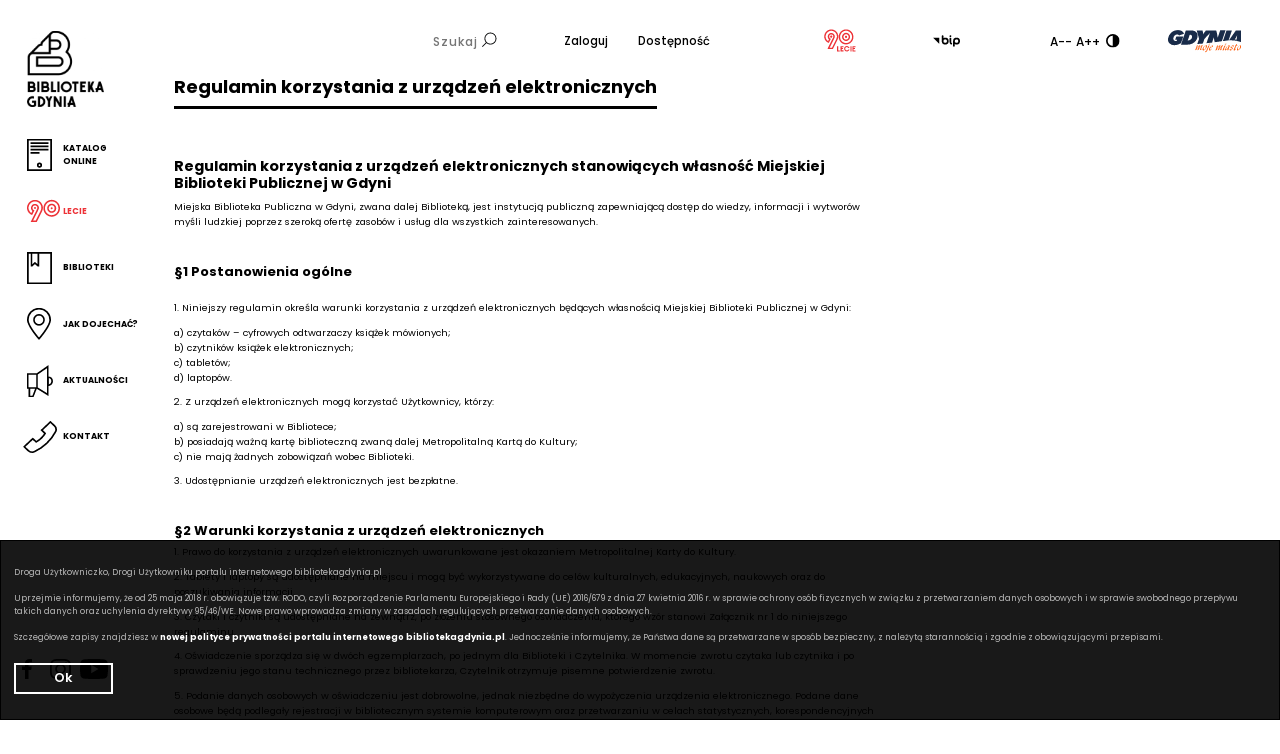

--- FILE ---
content_type: text/html; charset=UTF-8
request_url: https://bibliotekagdynia.pl/pl/o-bibliotece/regulamin-korzystania-z-urzadzen-elektronicznych
body_size: 13953
content:
<!DOCTYPE html><!--[if lte IE 9]><html class="no-js lt-ie9" lang="pl"><![endif]--><!--[if gt IE 9]><!--><html
        lang="pl"><!--<![endif]--><head><meta charset="utf-8"><meta http-equiv="X-UA-Compatible" content="IE=edge"><meta name="viewport" content="width=device-width, initial-scale=1"><title>
                                                                                                            Regulamin korzystania z urządzeń elektronicznych - Biblioteka Gdynia
                                        </title><!-- SEO --><meta name="robots" content="all"><!-- Open Graph --><meta property="og:site_name" content="Biblioteka Gdynia"><link rel="shortcut icon" href="/favicon.ico" type="image/x-icon"><link rel="apple-touch-icon" sizes="180x180" href="/apple-touch-icon.png"><link rel="icon" type="image/png" sizes="32x32" href="/favicon-32x32.png"><link rel="icon" type="image/png" sizes="16x16" href="/favicon-16x16.png"><link rel="manifest" href="/site.webmanifest"><link rel="mask-icon" href="/safari-pinned-tab.svg" color="#5bbad5"><meta name="msapplication-TileColor" content="#da532c"><meta name="theme-color" content="#ffffff"><link href="https://fonts.googleapis.com/css2?family=Poppins:wght@100;200;300;400;500;600;700;800;900&amp;display=swap" rel="stylesheet"><link rel="stylesheet" href="/frontend/css/style.css?v=MTYwNjcyNjU2Mw==" type="text/css" /><script type="application/ld+json">
        {
            "@context": "https://schema.org",
            "@type": "FAQPage",
            "mainEntity": [{
                "@type": "Question",
                "name": "Ile książek mogę wypożyczyć w Bibliotece Gdynia?",
                "acceptedAnswer": {
                    "@type": "Answer",
                    "text": "W Bibliotece można pożyczyć 6 rzeczy w 1 filii i 12 we wszystkich. Czasopisma i gry wypożyczane są na 10 dni, reszta - na 30."
                }
            },{
                "@type": "Question",
                "name": "Czy mogę założyć konto przez internet?",
                "acceptedAnswer": {
                    "@type": "Answer",
                    "text": "Nie - konto w Bibliotece należy założyć osobiście. Wystarczy wizyta w jakiejkolwiek filii."
                }
            },{
                "@type": "Question",
                "name": "Kody LEGIMI - jak je otrzymać?",
                "acceptedAnswer": {
                    "@type": "Answer",
                    "text": "Kody LEGIMI wydawane nieposiadającym zaległości czytelnikom w pierwszy pracujący dzień miesiąca."
                }
            }]
        }
    </script><!-- Google Tag Manager --><script>(function(w,d,s,l,i){w[l]=w[l]||[];w[l].push({'gtm.start':
            new Date().getTime(),event:'gtm.js'});var f=d.getElementsByTagName(s)[0],
        j=d.createElement(s),dl=l!='dataLayer'?'&l='+l:'';j.async=true;j.src=
        'https://www.googletagmanager.com/gtm.js?id='+i+dl;f.parentNode.insertBefore(j,f);
    })(window,document,'script','dataLayer','GTM-P98HFH9H');</script><!-- End Google Tag Manager --></head>
<body class=""  data-page-slug="regulamin-korzystania-z-urzadzen-elektronicznych">
<!-- Google Tag Manager (noscript) -->
<noscript><iframe src="https://www.googletagmanager.com/ns.html?id=GTM-P98HFH9H"
                  height="0" width="0" style="display:none;visibility:hidden"></iframe></noscript>
<!-- End Google Tag Manager (noscript) -->
<!--[if lte IE 9]>
    <div class="outdated">
        <div class="container">
            <div class="row">
                <div class="col-10">
                    <h1>
                        Używasz przestarzałej przeglądarki
                    </h1>
                    <h3>
                        Możesz nie widzieć części strony, lub może się ona wyświetlać nieprawidłowo
                    </h3>
                    <p>
                        Sugerujemy instalację nowszej przeglądarki
                    </p>
                    <a href="https://browsehappy.com/?locale=pl" target="_blank" rel="noopener" class="btn btn--primary">
                        Zaktualizuj przeglądarkę
                    </a>
                </div>
            </div>
        </div>
    </div>
<![endif]-->


<div class="main-wrapper">

                		
	<header class="main-header">



		<a href="/" class="main-header__logo">
			<img src="/frontend/img/general/logo.png" alt="Biblioteka Gdynia - Logo" class="main-header__logo-img">
		</a>


		

        		 		<form method="get" action="/pl/wyniki-wyszukiwania" class="searchbox-form js-searchbox-form">
			<div class="searchbox">
				<div class="searchbox__content js-searchbox-content">
					<input type="text" name="query" id="query" value="" placeholder="Szukaj" class="searchbox__input">
					<button type="submit" id="search" class="searchbox__submit">
						<img src="/frontend/img/icons/icon-search.svg" alt="Szukaj"/>
					</button>
				</div>
			</div>
		</form>
		 
				<nav class="nav nav--top">

			<ul class="nav__list"><li class="nav__list-item"><a href="https://omnis-mbpg.primo.exlibrisgroup.com/discovery/search?vid=48OMNIS_MBPG:48MBPG" class="nav__list-item-link" >Zaloguj</a>
</li><li class="nav__list-item"><a href="/pl/o-bibliotece/dostepnosc" class="nav__list-item-link" >Dostępność</a>
</li></ul>

			            		</nav>

					<a href="https://bibliotekagdynia.pl/pl/o-bibliotece/90-lecie-biblioteki-gdynia" class="so90" rel="noopener" target="_blank">
				<svg xmlns="http://www.w3.org/2000/svg" xml:space="preserve" width="32" height="32" style="shape-rendering:geometricPrecision;text-rendering:geometricPrecision;image-rendering:optimizeQuality;fill-rule:evenodd;clip-rule:evenodd" viewBox="0 0 846.66 846.66"><path d="M583.75 207.18c14.27 0 27.97 2.95 40.53 8.29 12.92 5.51 24.56 13.57 34.29 23.56 9.67 9.93 17.46 21.8 22.78 34.98a109.25 109.25 0 0 1 7.96 40.98c0 14.42-2.83 28.27-7.96 40.97a108.083 108.083 0 0 1-22.78 34.99c-9.72 9.99-21.37 18.05-34.28 23.55-12.56 5.34-26.26 8.3-40.54 8.3-14.27 0-27.98-2.95-40.53-8.3-12.93-5.49-24.57-13.56-34.3-23.55a108.412 108.412 0 0 1-22.78-34.99c-5.12-12.7-7.96-26.55-7.96-40.97 0-14.42 2.84-28.27 7.96-40.97a108.304 108.304 0 0 1 22.78-34.99c9.74-9.99 21.38-18.06 34.31-23.56 12.55-5.34 26.25-8.29 40.52-8.29zm26.16 42.06c-7.98-3.4-16.82-5.28-26.16-5.28s-18.18 1.88-26.16 5.28c-8.43 3.58-16.03 8.84-22.38 15.36a71.586 71.586 0 0 0-15.02 23.07c-3.36 8.33-5.23 17.57-5.23 27.32 0 9.76 1.87 18.99 5.23 27.32 3.5 8.67 8.65 16.51 15.02 23.07 6.35 6.52 13.95 11.78 22.37 15.36 7.98 3.4 16.83 5.28 26.17 5.28 9.34 0 18.18-1.88 26.17-5.28 8.42-3.58 16.01-8.84 22.36-15.36a71.555 71.555 0 0 0 15.03-23.07c3.36-8.33 5.22-17.56 5.22-27.32 0-9.76-1.86-19-5.22-27.33-3.5-8.67-8.65-16.5-15.03-23.06-6.35-6.52-13.95-11.78-22.37-15.36z" style="fill:#ed3237;fill-rule:nonzero"/><path d="M583.75 115.78c26.35 0 51.57 5.43 74.63 15.24 23.84 10.14 45.3 25.02 63.24 43.45 17.86 18.36 32.27 40.29 42.1 64.65 9.47 23.45 14.7 49.09 14.7 75.87s-5.23 52.42-14.7 75.88c-9.83 24.36-24.23 46.29-42.1 64.65-17.94 18.44-39.4 33.3-63.23 43.44-23.06 9.81-48.29 15.23-74.64 15.23s-51.57-5.42-74.64-15.23c-23.83-10.14-45.29-25-63.24-43.44-17.86-18.35-32.27-40.29-42.1-64.64-9.46-23.47-14.69-49.11-14.69-75.89s5.23-52.42 14.69-75.87c9.83-24.36 24.24-46.29 42.1-64.65 17.95-18.43 39.41-33.31 63.25-43.45 23.06-9.81 48.28-15.24 74.63-15.24zm60.27 49c-18.49-7.87-38.85-12.22-60.27-12.22s-41.78 4.35-60.27 12.22c-19.33 8.23-36.74 20.3-51.31 35.26a163.249 163.249 0 0 0-34.35 52.72c-7.71 19.09-11.96 40.12-11.96 62.23 0 22.12 4.26 43.14 11.96 62.24a163.413 163.413 0 0 0 34.35 52.72c14.57 14.96 31.97 27.03 51.3 35.25 18.49 7.87 38.86 12.21 60.28 12.21s41.79-4.34 60.28-12.21c19.32-8.22 36.73-20.29 51.3-35.25a163.35 163.35 0 0 0 34.35-52.73c7.7-19.09 11.96-40.12 11.96-62.23s-4.26-43.13-11.96-62.23a163.249 163.249 0 0 0-34.35-52.72c-14.57-14.96-31.99-27.03-51.31-35.26zM111.37 468.49c-24.69-8.94-45.28-25.17-61.4-44.27-19-22.49-31.98-49.24-38.19-72.62-3.81-14.3-5.91-29.37-5.93-45.18-.04-15.62 1.97-31.82 6.35-48.6 5.81-22.38 16.4-44.26 30.91-63.77 14.02-18.85 31.82-35.64 52.57-48.66 19.22-12.09 41.02-20.92 64.74-25.18 21.83-3.92 45.24-3.95 69.68.96 24.22 4.87 46.04 14.09 65.04 26.6a181.42 181.42 0 0 1 50 49.18c13.4 19.56 23.01 41.69 28.29 65.1 5.19 23.01 6.19 47.13 2.51 71.13-5.12 33.32-22.89 67.93-37.83 97.01-.05.15-.1.37-.23.45-3.17 6.17-6.17 12-9.53 18.92l-95.09 188.45-142.12-.63c23.6-54.27 49.79-103.92 76.86-157.14l.33-.49-.06-.02 12.15-23.9c3.4-7.06 6.11-12.47 9.65-19.58l1.78-3.54h.07c8.91-17.82 21.41-42.85 33.7-68.23 10.8-22.28 19.6-41.07 20.73-45.45 1.8-6.95 2.26-13.85 1.61-20.42-.7-6.84-2.69-13.42-5.69-19.46-3.15-6.3-7.28-11.86-12.14-16.36h-.07c-4.83-4.47-10.4-8.03-16.42-10.38h-.08c-8.48-3.3-16.69-4.59-24.33-4.23-8.06.39-15.65 2.65-22.43 6.3-3.13 1.7-5.99 3.58-8.5 5.58-2.74 2.27-5.28 4.7-7.53 7.26-2.34 2.69-4.43 5.53-6.2 8.45l.05.04c-1.88 3.11-3.45 6.24-4.65 9.35v.08c-5.02 12.87-5.13 29.15-.07 43.47 4.2 11.89 12.04 22.15 23.61 27.2l17.55 7.66-54.25 110.51-15.44-5.59zm-33.39-67.97c8.84 10.47 19.26 19.75 31.11 26.58l23.27-47.42c-12.79-10.04-21.76-23.73-27.09-38.76-7.92-22.44-7.6-48.27.5-69.05 2.12-5.35 4.59-10.39 7.39-15.02h.07c2.96-4.89 6.3-9.46 9.96-13.67 3.74-4.28 7.83-8.19 12.16-11.67h.07c4.51-3.61 9.2-6.76 14-9.36 11.4-6.13 24.28-9.94 38.09-10.6 12.63-.6 25.94 1.42 39.42 6.67 10.44 4.1 19.97 10.15 28.13 17.71 8.22 7.69 15.09 16.81 20.11 26.85a93.22 93.22 0 0 1 9.27 32.1v.06c1.09 10.72.34 21.95-2.6 33.28-1.85 7.17-11.54 28.19-23.19 52.2-10.12 20.92-24.03 48.75-33.96 68.62l.06.04-11.29 22.69c-1.86 3.83-6.38 12.74-12.44 24.62h-.07l-.23.5c-15.97 31.45-42.3 83.18-52.22 104.67l64.08-.13 4.39-8.32c3.63-7 8.21-16.02 13.11-25.86 8.93-17.9 15.22-30.63 19.49-39.33 9.65-19.72 18.15-37.24 20.98-43.15l24.76-51.15c2.37-4.88 6.09-12.11 9.96-19.65l.3-.66c13.63-26.47 29.77-57.92 34.02-85.59 3.02-19.62 2.23-39.16-1.94-57.63-4.23-18.8-11.99-36.65-22.81-52.46-10.53-15.4-23.95-28.82-39.82-39.26-15.17-9.99-32.66-17.38-52.1-21.29-19.75-3.96-38.57-3.96-56.05-.81-18.83 3.37-36.24 10.44-51.67 20.12h-.08c-16.68 10.46-31.09 24.09-42.55 39.5-11.72 15.77-20.27 33.31-24.88 51.12-3.59 13.74-5.24 26.89-5.21 39.41.01 12.33 1.71 24.3 4.79 35.85 4.96 18.67 15.4 40.12 30.71 58.25zM604.4 672.42c-24.3 0-44.07-19.77-44.07-44.07 0-24.31 19.77-44.09 44.07-44.09 16.73 0 31.31 9.37 38.78 23.14h30.11c-9-29.52-36.47-51.05-68.89-51.05-39.69 0-71.99 32.3-71.99 72 0 39.69 32.3 71.99 71.99 71.99 32.42 0 59.9-21.54 68.89-51.06h-30.1c-7.47 13.77-22.06 23.14-38.79 23.14zM373.85 671.76V560.09h-27.92v139.59H415.73v-27.92zM729.29 701h-27.92V561.42h27.92zM515.87 587.6v-27.92H439.1V699.26H515.87v-27.91h-48.85v-34.9h34.89v-27.91h-34.89V587.6zM832.08 589.25v-27.92h-48.86v-.01h-27.91v139.59h76.77V673h-48.86v-34.9h34.9v-27.91h-34.9v-20.94z" style="fill:#ed3237;fill-rule:nonzero"/><path d="M583.3 283.41c3.74 0 7.38.8 10.73 2.22a28.36 28.36 0 0 1 9.01 6.18c2.51 2.58 4.53 5.67 5.91 9.1 1.33 3.3 2.07 6.86 2.07 10.52 0 3.65-.74 7.21-2.07 10.52-1.38 3.42-3.4 6.52-5.91 9.1-2.52 2.58-5.58 4.7-9.01 6.16a26.86 26.86 0 0 1-10.73 2.24c-3.73 0-7.37-.78-10.73-2.22-3.42-1.48-6.49-3.6-9-6.18-2.5-2.57-4.53-5.67-5.91-9.1-1.33-3.31-2.07-6.87-2.07-10.52 0-3.66.74-7.22 2.07-10.52 1.38-3.43 3.41-6.53 5.91-9.1 2.56-2.62 5.62-4.74 9.01-6.18 3.35-1.42 6.98-2.22 10.72-2.22zm1.18 24.7c-.13.3-1.18 3.12-1.18 2.75l-.22.51-.04-.08-.23.09-.69-.67.77.31-.31-.72.09.08-.93-2.19.84 2.11-1.62-1.57-.55.32 1.71 1.66-2.19-.88-.28.38 3.03 1.22h-3.31l.28 1.21 3.04-1.21.12.05-.69.67.76-.3-.31.72.09-.08-.92 2.18.36.08c.46-1.08 1.41-2.26.98-3.27l-.04.1-.23-.1.05-.05h-.17c.18-.07.15-.02.3.12l.07-.12h-.19l.12-.12.07.11c.01-.02.02.08.13-.19l.11-.04v.24h-.19l.08.2.11.05v-.25l.23-.06.02.05.05-.12.14.13h-.19l.06.13.14-.13h.17l3.04 1.22.28-1.22h-3.31l3.03-1.22-.28-.38-2.19.88 1.71-1.66-.55-.32-1.62 1.57.88-2.08-.97 2.16-.59.58c.06.14.07.27.21.33.17-.28.27-.8.47-.99l-.31.72.77-.31-.69.67.12.05h-.17l.05-.05-.24-.09-.03.08-.05-.11-.17-.08.12-.05-.12-.13 1.17-2.89zm-1.22 2.85c-.06.14-.07.27-.22.33l-.37-.91.59.58zm-.24.61-.36.92.61-.59-.13-.29-.12-.04zm.28-.39V311l-.08.15.08.03zm0-.33v-3.03l-1.16.29 1.16 2.74zm-.27.75-.1.23.24-.1-.14-.13zm.14-.47-.14.13-.09-.22.23.09zm.49-.09-.22.09.14.13.08-.22zm.07.81-.29-.12.17-.16.12.28z" style="fill:#ed3237;fill-rule:nonzero"/><path d="M583.23 302.71c2.73 0 5.37.45 7.8 1.27 2.48.85 4.7 2.07 6.54 3.55 1.85 1.5 3.33 3.27 4.3 5.18.97 1.89 1.51 3.95 1.51 6.07 0 2.11-.54 4.18-1.51 6.08-.97 1.89-2.45 3.67-4.3 5.17-1.85 1.5-4.07 2.72-6.58 3.55-2.44.82-5.06 1.27-7.76 1.27-2.73 0-5.37-.45-7.8-1.27-2.48-.84-4.7-2.06-6.54-3.55-1.84-1.5-3.33-3.27-4.3-5.17-.97-1.9-1.51-3.97-1.51-6.08 0-2.12.54-4.18 1.51-6.07.97-1.91 2.46-3.68 4.3-5.18 1.84-1.48 4.07-2.7 6.55-3.54a24.1 24.1 0 0 1 7.79-1.28zm.87 14.15c-.24.44-.98 1.42-.8 1.79l-.07.02.23.11h-.06c.49 0 1.93.56 2.49.74l.2-.74h-2.51l2.31-.74-.17-.17-1.71.55 1.31-1.01-.05-.03-1.4 1.09-.36.11.18-.34-.07.05.05-.08-.4.31c.08.16.05.18.23.23l.51-.33c-1.54 1.19-.14-1.12.09-1.56zm-.92 1.7c-.14.23-.05.05-.22.19l-.37-.28.41.13-.16-.31.34.27zm-.16.29-.19.43.37-.29-.09-.06-.09-.08zm.21-.18v-.07l-.06.05.06.02zm0-.22v-1.75l-.86.16.86 1.59zm-.19.42-.05.1.12-.04-.07-.06zm1.92-1.64-1.22.92.66-1.22-.73 1.28.07-.06-.05.09 1.27-1.01zm-1.85 1.4-.07.05-.04-.08.11.03zm.51-.34c-.57.45-.26.65 0 0zm-.16.31-.11.03.07.05.04-.08zm.05.38.12.3-.35-.28c.12-.12.05-.23.23-.02zm-.04-.01-.12-.04.07-.06.05.1zm-.68-.76-.69-1.31-.59.32 1.28.99zM191.88 277.49c3.73 0 7.37.8 10.73 2.22 3.42 1.48 6.48 3.59 9 6.18a28.25 28.25 0 0 1 5.91 9.1c1.33 3.3 2.08 6.86 2.08 10.52 0 3.65-.74 7.21-2.08 10.52a28.142 28.142 0 0 1-5.91 9.1c-2.51 2.58-5.58 4.7-9.01 6.16a26.858 26.858 0 0 1-10.72 2.25c-3.74 0-7.38-.79-10.73-2.23-3.43-1.48-6.49-3.6-9-6.18a28.028 28.028 0 0 1-5.91-9.1c-1.34-3.31-2.08-6.87-2.08-10.52 0-3.66.75-7.22 2.08-10.52 1.37-3.43 3.4-6.52 5.91-9.1 2.55-2.62 5.62-4.74 9-6.18 3.35-1.42 6.98-2.22 10.73-2.22zm1.18 24.7c-.14.31-1.18 3.11-1.18 2.75l-.22.51-.04-.08-.23.09-.7-.67.77.31-.3-.72.08.08-.92-2.19.84 2.11-1.62-1.57-.55.32 1.7 1.66-2.19-.88-.27.38 3.03 1.22h-3.32l.28 1.21 3.04-1.21.13.05-.7.67.77-.3-.31.73.08-.09-.92 2.19.37.07c.45-1.08 1.41-2.26.98-3.27l-.04.1-.23-.1.05-.05h-.17c.17-.07.14-.02.29.12l.07-.12h-.19l.12-.12.07.11c.02-.02.03.08.13-.19l.12-.04v.24h-.2l.09.2.11.05v-.25l.22-.06.02.05.06-.12.14.13h-.2l.06.13.14-.13h.18l3.03 1.22.28-1.22h-3.31l3.03-1.22-.28-.38-2.19.88 1.71-1.66-.55-.32-1.62 1.57.89-2.08-.97 2.16-.6.58c.06.14.08.27.22.33.16-.28.26-.8.46-.99l-.3.72.76-.31-.69.67.12.05h-.17l.05-.05-.23-.09-.04.08-.05-.11-.17-.08.12-.05-.12-.13 1.18-2.89zm-1.23 2.85c-.05.14-.07.27-.21.33l-.38-.91.59.58zm-.23.61-.37.92.61-.59-.13-.29-.11-.04zm.28-.39v-.18l-.08.15.08.03zm0-.33v-3.03l-1.17.29 1.17 2.74zm-.27.75-.1.23.24-.1-.14-.13zm.14-.47-.14.13-.09-.22.23.09zm.49-.09-.23.09.14.13.09-.22zm.06.81-.29-.12.17-.16.12.28z" style="fill:#ed3237;fill-rule:nonzero"/><path d="M191.8 296.79c2.73 0 5.38.45 7.8 1.27 2.48.85 4.7 2.07 6.54 3.55 1.85 1.5 3.33 3.27 4.31 5.18.96 1.89 1.5 3.95 1.5 6.07 0 2.11-.53 4.18-1.5 6.08-.98 1.9-2.46 3.67-4.31 5.17-1.85 1.5-4.07 2.72-6.58 3.55a24.42 24.42 0 0 1-7.76 1.28c-2.73 0-5.37-.46-7.8-1.28-2.49-.84-4.7-2.06-6.53-3.55-1.85-1.5-3.34-3.28-4.3-5.17-.98-1.9-1.51-3.97-1.51-6.08 0-2.12.54-4.18 1.51-6.07.97-1.91 2.45-3.68 4.3-5.18 1.84-1.48 4.06-2.7 6.54-3.53 2.43-.84 5.07-1.29 7.79-1.29zm.88 14.15c-.26.46-.99 1.41-.81 1.79l-.07.02.24.11h-.06c.48 0 1.92.56 2.48.74l.21-.74h-2.51l2.3-.74-.16-.17-1.72.55 1.32-1-.05-.04-1.41 1.09-.36.11.19-.34-.07.05.04-.08-.4.31c.09.16.05.18.24.23l.5-.33c-1.54 1.19-.13-1.11.1-1.56zm-.93 1.7c-.13.23-.04.05-.22.19l-.36-.28.41.13-.17-.31.34.27zm-.16.29-.19.43.37-.29-.08-.06-.1-.08zm.21-.18v-.07l-.06.05.06.02zm0-.22v-1.75l-.85.16.85 1.59zm-.18.42-.05.1.12-.04-.07-.06zm1.92-1.64-1.23.92.67-1.22-.74 1.28.07-.06-.04.09 1.27-1.01zm-1.85 1.4-.07.05-.04-.08.11.03zm.51-.34c-.57.45-.26.65 0 0zm-.17.31-.11.03.07.05.04-.08zm.06.38.12.3-.35-.28c.11-.12.05-.23.23-.02zm-.05-.01-.12-.04.07-.06.05.1zm-.67-.76-.7-1.3-.58.32 1.28.98z" style="fill:#ed3237;fill-rule:nonzero"/></svg>
			</a>
		

				<a href="https://bip.um.gdynia.pl/miejska-biblioteka-publiczna,1243/miejska-biblioteka-publiczna,571537" class="bip" rel="noopener" target="_blank">
			<svg xmlns="http://www.w3.org/2000/svg" viewbox="0 0 37.398 16">
				<g transform="translate(-999.255 -473.889)"><path d="M999.255,477.961l8.718,8.85v-8.85Z" transform="translate(0 -0.717)"/><path d="M1018.77,477.244a4.738,4.738,0,0,0-2.451.7v-2.883a1.17,1.17,0,0,0-2.34,0v6.978a4.792,4.792,0,1,0,4.791-4.792m0,7.242a2.451,2.451,0,1,1,2.451-2.45,2.454,2.454,0,0,1-2.451,2.45m7.2-8.019a1.287,1.287,0,1,0-1.286-1.286,1.286,1.286,0,0,0,1.286,1.286m1.8,8.138c-.159-.078-.634-.321-.634-2.181v-4a1.17,1.17,0,1,0-2.339,0v4c0,1.417.2,3.4,1.92,4.273a1.171,1.171,0,0,0,1.053-2.092m6.679-7.367a4.8,4.8,0,0,0-4.791,4.79v6.69a1.171,1.171,0,0,0,2.342,0v-2.594a4.74,4.74,0,0,0,2.45.7,4.791,4.791,0,1,0,0-9.582m0,7.242a2.45,2.45,0,1,1,2.45-2.451,2.451,2.451,0,0,1-2.45,2.451" transform="translate(-2.592)"/></g>
			</svg>
		</a>
		

				<div class="dis">
			<div class="dis__fonts">
				<a href="#" class="dis__font dis__font--reset" data-wcag-zoom-reset title="Zresetuj rozmiar fontu" aria-label="Zresetuj rozmiar fontu">
					<svg xmlns="http://www.w3.org/2000/svg" xmlns:xlink="http://www.w3.org/1999/xlink" version="1.1" x="0px" y="0px" viewBox="0 0 512 512" style="enable-background:new 0 0 512 512;" xml:space="preserve">
						<path d="M403.678,272c0,40.005-15.615,77.651-43.989,106.011C331.33,406.385,293.683,422,253.678,422    c-40.005,0-77.651-15.615-106.011-43.989c-28.374-28.359-43.989-66.006-43.989-106.011s15.615-77.651,43.989-106.011    C176.027,137.615,213.673,122,253.678,122c25.298,0,49.849,6.343,71.88,18.472L267.023,212h231.299L440.49,0l-57.393,70.13    C344.323,45.14,299.865,32,253.678,32c-64.116,0-124.395,24.961-169.702,70.298C38.639,147.605,13.678,207.884,13.678,272    s24.961,124.395,70.298,169.702C129.284,487.039,189.562,512,253.678,512s124.395-24.961,169.702-70.298    c45.337-45.308,70.298-105.586,70.298-169.702v-15h-90V272z"/>
					</svg>
				</a>
				<a href="#" class="dis__font dis__font--smaller" data-wcag-zoom-out title="Zmniejsz rozmiar fontu" aria-label="Zmniejsz rozmiar fontu">A--</a>
				<a href="#" class="dis__font dis__font--bigger" data-wcag-zoom-in title="Zwiększ rozmiar fontu" aria-label="Zwiększ rozmiar fontu">A++</a>
			</div>
			<a href="#" class="dis__set-contrast" data-wcag-contrast-toggle title="Ustaw kontrast" aria-label="Ustaw kontrast">
				<img src="/frontend/img/icons/icon-contrast.svg" alt="Ustaw kontast"/>
			</a>
		</div>

						
		<a href="https://www.gdynia.pl" class="logo logo--gdynia"><img src="/frontend/img/general/logo-gdynia.svg" alt="Gdynia Logo" class="logo__image"/></a>


		<button class="nav-toggler" data-js-toggler>
			<span></span>
            <span></span>
            <span></span>
		</button>

							            

<aside class="main-sidebar">

        
    <a href="/pl" class="main-logo">
        <img src="/frontend/img/general/logo.png" alt="Biblioteka Gdynia - Logo" /></a>

    <nav class="nav nav--main">
        <ul class="nav__list"><li class="nav__list-item"><a href="https://omnis-mbpg.primo.exlibrisgroup.com/discovery/search?vid=48OMNIS_MBPG:48MBPG" class="nav__list-item-link" target="_blank">Katalog online</a>
</li><li class="nav__list-item"><a href="https://bibliotekagdynia.pl/pl/o-bibliotece/90-lecie-biblioteki-gdynia" class="nav__list-item-link" >Lecie</a>
</li><li class="nav__list-item"><a href="/pl/biblioteki" class="nav__list-item-link" >Biblioteki</a>
</li><li class="nav__list-item"><a href="/pl/jak-dojechac" class="nav__list-item-link" >Jak dojechać?</a>
</li><li class="nav__list-item"><a href="/pl/artykuly" class="nav__list-item-link" >Aktualności</a>
</li><li class="nav__list-item"><a href="/pl/kontakt" class="nav__list-item-link" >Kontakt</a>
</li></ul>
    </nav>

    <nav class="nav nav--social">
        <ul class="nav__list">
                        <li class="nav__list-item"><a href="https://www.facebook.com/bibliotekagdynia" target="_blank" class="nav__list-item-link">
            <svg xmlns="http://www.w3.org/2000/svg" width="10.001" height="20" viewBox="0 0 10.001 20">
                <path d="M14.362,3.321h1.826V.141A23.577,23.577,0,0,0,13.528,0C10.9,0,9.092,1.656,9.092,4.7V7.5H6.187v3.555H9.092V20h3.562V11.056h2.788L15.884,7.5H12.653V5.052c0-1.027.278-1.731,1.709-1.731Z" transform="translate(-6.187)"/>
            </svg>

            </a></li>
                                    <li class="nav__list-item"><a href="https://www.instagram.com/bibliotekagdynia/" target="_blank" class="nav__list-item-link">
            <svg data-name="logo (1)" xmlns="http://www.w3.org/2000/svg" width="20.245" height="20.246" viewBox="0 0 20.245 20.246">
  <path  d="M11.041,5.838a5.195,5.195,0,1,0,5.195,5.195,5.194,5.194,0,0,0-5.195-5.195Zm0,8.566a3.372,3.372,0,1,1,3.372-3.372A3.371,3.371,0,0,1,11.041,14.4Z" transform="translate(-0.914 -0.914)"/>
  <path  d="M14.3.064c-1.863-.087-6.476-.083-8.34,0A6.05,6.05,0,0,0,1.708,1.7C-.239,3.648.01,6.272.01,10.119c0,3.938-.219,6.5,1.7,8.418,1.955,1.954,4.616,1.7,8.418,1.7,3.9,0,5.247,0,6.626-.531,1.875-.728,3.291-2.4,3.429-5.415.088-1.863.083-6.476,0-8.34C20.014,2.395,18.107.24,14.3.064Zm2.948,17.185c-1.276,1.276-3.047,1.162-7.143,1.162-4.218,0-5.909.062-7.143-1.175-1.421-1.415-1.164-3.686-1.164-7.131,0-4.661-.478-8.017,4.2-8.257,1.075-.038,1.391-.051,4.1-.051l.038.025c4.5,0,8.022-.471,8.234,4.206.048,1.067.059,1.388.059,4.089C18.42,14.287,18.5,15.989,17.245,17.249Z" transform="translate(0 -0.001)"/>
  <ellipse id="Ellipse_6" data-name="Ellipse 6" cx="1.214" cy="1.214" rx="1.214" ry="1.214" transform="translate(14.313 3.505)"/>
</svg>

</a></li>
                                    <li class="nav__list-item"><a href="https://www.youtube.com/channel/UC-9Zogar4oX7WCue13Vy5sA" target="_blank" class="nav__list-item-link">
            <svg xmlns="http://www.w3.org/2000/svg" width="28.583" height="20.246" viewBox="0 0 28.583 20.246">
  <path id="social-media" d="M27.95,6.393l.036.233a3.623,3.623,0,0,0-2.463-2.515L25.5,4.1C23.27,3.5,14.3,3.5,14.3,3.5s-8.944-.012-11.195.6A3.625,3.625,0,0,0,.628,6.6l-.006.025A39.841,39.841,0,0,0,.659,20.854l-.037-.236a3.623,3.623,0,0,0,2.463,2.515l.025.006c2.226.606,11.195.606,11.195.606s8.943,0,11.195-.606a3.624,3.624,0,0,0,2.482-2.5l.006-.025a37.234,37.234,0,0,0,.6-6.726c0-.087,0-.175,0-.263s0-.177,0-.274a38.414,38.414,0,0,0-.632-6.962ZM11.442,17.971V9.286L18.9,13.635Z" transform="translate(0 -3.5)"/>
</svg>

</a></li>
                    </ul>
    </nav>

</aside>
		

	</header>
    

        <main> 
            
<header class="">
                                
        

    <h1>
                                                                                            <span class="parent">
                        O bibliotece
                </span>
                                            Regulamin korzystania z urządzeń elektronicznych
    </h1>

        

</header>

        <div class="text-pp">
    <h1><strong>Regulamin korzystania z urządzeń elektronicznych stanowiących własność Miejskiej Biblioteki Publicznej w Gdyni</strong></h1>

<p>Miejska Biblioteka Publiczna w Gdyni, zwana dalej Biblioteką, jest instytucją publiczną zapewniającą dostęp do wiedzy, informacji i wytworów myśli ludzkiej poprzez szeroką ofertę zasobów i usług dla wszystkich zainteresowanych.    </p>

<h3>
<br><strong>§1 Postanowienia ogólne</strong>
</h3>

<p>  <br>
1. Niniejszy regulamin określa warunki korzystania z urządzeń elektronicznych będących własnością Miejskiej Biblioteki Publicznej w Gdyni:</p>

<p>a) czytaków – cyfrowych odtwarzaczy książek mówionych;<br>
b) czytników książek elektronicznych;<br>
c) tabletów;<br>
d) laptopów.</p>

<p>2. Z urządzeń elektronicznych mogą korzystać Użytkownicy, którzy:</p>

<p>a) są zarejestrowani w Bibliotece;<br>
b) posiadają ważną kartę biblioteczną zwaną dalej Metropolitalną Kartą do Kultury;<br>
c) nie mają żadnych zobowiązań wobec Biblioteki. </p>

<p>3. Udostępnianie urządzeń elektronicznych jest bezpłatne.</p>

<h3>
<br><strong>§2 Warunki korzystania z urządzeń elektronicznych</strong>
</h3>

<p>1. Prawo do korzystania z urządzeń elektronicznych uwarunkowane jest okazaniem Metropolitalnej Karty do Kultury.</p>

<p>2. Tablety i laptopy są udostępniane na miejscu i mogą być wykorzystywane do celów kulturalnych, edukacyjnych, naukowych oraz do poszukiwania informacji.</p>

<p>3. Czytaki i czytniki są udostępniane na zewnątrz, po złożeniu stosownego oświadczenia, którego wzór stanowi Załącznik nr 1 do niniejszego regulaminu. </p>

<p>4. Oświadczenie sporządza się w dwóch egzemplarzach, po jednym dla Biblioteki i Czytelnika. W momencie zwrotu czytaka lub czytnika i po sprawdzeniu jego stanu technicznego przez bibliotekarza, Czytelnik otrzymuje pisemne potwierdzenie zwrotu.</p>

<p>5. Podanie danych osobowych w oświadczeniu jest dobrowolne, jednak niezbędne do wypożyczenia urządzenia elektronicznego. Podane dane osobowe będą podlegały rejestracji w bibliotecznym systemie komputerowym oraz przetwarzaniu w celach statystycznych, korespondencyjnych i windykacyjnych. Użytkownikowi przysługuje prawo wglądu do danych osobowych oraz ich poprawienia na warunkach określonych w Ustawie z dnia 29 sierpnia 1997 r. o ochronie danych osobowych (tekst jedn.: Dz.U. 2014 poz. 1182). Użytkownik rezygnujący z usług Biblioteki ma prawo zażądać usunięcia swoich danych osobowych z ewidencji Czytelników, a Biblioteka ma obowiązek usunąć te dane pod warunkiem, że Użytkownik zwrócił wszystkie wypożyczone urządzenia i nie ma żadnych innych zobowiązań wobec Biblioteki.</p>

<p><br>
6. Użytkownik może jednocześnie wypożyczyć w filiach Miejskiej Biblioteki Publicznej:</p>

<p>a) jeden czytak na okres nie dłuższy niż 30 dni kalendarzowych;<br>
b) jeden czytnik na okres nie dłuższy niż 30 dni kalendarzowych. </p>

<p>7. Na prośbę Użytkownika jest możliwe przedłużenie terminu (prolongata) zwrotu wypożyczonych urządzeń. Prolongaty można dokonać dwukrotnie, maksymalnie po 30 dniach kalendarzowych. Prolongata jest możliwa jedynie w tej filii, w której wypożyczono urządzenie elektroniczne: osobiście, telefonicznie lub drogą elektroniczną, najpóźniej w dniu upływu terminu zwrotu.</p>

<p>8. Biblioteka ma prawo odmówić przedłużenia terminu zwrotu:</p>

<p>a) gdy Użytkownik nie zwrócił w terminie innych urządzeń lub innych wypożyczonych materiałów bibliotecznych (również w innych filiach);<br>
b) gdy Użytkownik ma nieuregulowane inne zobowiązania wobec Biblioteki (również <br>
w innych filiach); <br>
c) w przypadku rezerwacji danego urządzenia dokonanej przez innego Użytkownika.</p>

<p>9. Użytkownik jest zobowiązany do zwrotu wypożyczonych urządzeń w terminie określonym w niniejszym regulaminie. Biblioteka nie ma obowiązku wysyłania przypomnienia o zbliżającym się terminie zwrotu wypożyczonych urządzeń. </p>

<p>10. Przekroczenie terminu zwrotu wypożyczonych urządzeń elektronicznych przez Użytkownika będzie skutkowało:</p>

<p>a) zablokowaniem jego konta bibliotecznego we wszystkich filiach Biblioteki;<br>
b) naliczeniem opłat za nieterminowy zwrot urządzeń elektronicznych do czasu ich zwrotu w wysokości określonej w Załączniku nr 1 do Regulaminu korzystania z Miejskiej Biblioteki Publicznej w Gdyni: Opłaty i cennik usług świadczonych przez Miejską Bibliotekę Publiczną w Gdyni zatwierdzonym przez Dyrektora Miejskiej Biblioteki Publicznej w Gdyni.</p>

<p>11. Odblokowanie konta bibliotecznego Użytkownika następuje po zwrocie wypożyczonych urządzeń elektronicznych oraz po uiszczeniu opłaty za nieterminowy ich zwrot. </p>

<h3><strong>§3 Korzystanie z czytaków</strong></h3>

<p>1. Użytkownik ma możliwość wypożyczenia czytaka z wgranymi audiobookami, stanowiącymi własność Biblioteki.</p>

<p>2. Z wgranych na czytak audiobooków Użytkownicy mogą korzystać w ramach obowiązującej licencji. Użytkownicy mogą wgrywać do wypożyczonych im przez Bibliotekę czytaków dowolne utwory zgodnie z obowiązującym prawem i w ramach udzielonych im na to pozwoleń i licencji. W chwili zwrotu czytaka do Biblioteki wszystkie wgrane przez Użytkownika pliki muszą być usunięte z urządzenia bez naruszania kompletu książek wgranych wcześniej przez Bibliotekę.</p>

<p>3. Użytkownik ma prawo korzystać z czytaka z wgranymi książkami, tylko na własny użytek zgodnie z obowiązującymi przepisami prawa. </p>

<p>4. Czytak jest wyposażony w: ładowarkę, kartę SD o pojemności 8 GB (wewnątrz czytaka), kabel USB, pełną instrukcję obsługi oraz skróconą instrukcję obsługi. Czytak jest wypożyczany w kartonowym pudełku ochronnym. W chwili wypożyczenia czytaka Użytkownik zobowiązany jest do sprawdzenia jego faktycznego funkcjonowania i kompletności wyposażenia. Wypożyczenie czytaka jest równoznaczne z tym, że Użytkownik otrzymał sprawnie funkcjonujący czytak z kompletnym wyposażeniem.</p>

<h3>
<br><strong>§4 Korzystanie z czytników</strong>
</h3>

<p>1. Użytkownik ma możliwość wypożyczenia czytnika z wgranymi książkami elektronicznymi, stanowiącymi własność Biblioteki.</p>

<p>2. Z książek elektronicznych wgranych na czytnik Użytkownicy mogą korzystać w ramach obowiązującej licencji. Użytkownicy mogą wgrywać do wypożyczonych im przez Bibliotekę czytników dowolne utwory zgodnie z obowiązującym prawem i w ramach udzielonych im na to pozwoleń i licencji. W chwili zwrotu czytnika do Biblioteki wszystkie wgrane przez Użytkownika pliki muszą być usunięte z urządzenia bez naruszania kompletu książek wgranych wcześniej przez Bibliotekę. Czytnik powinien zostać zwrócony w stanie niepogorszonym i z kompletnym wyposażeniem.</p>

<p>3. Użytkownik ma prawo korzystać z czytnika z wgranymi e-bookami, tylko na własny użytek zgodnie z obowiązującymi przepisami prawa.</p>

<p>4. Czytnik jest wyposażony w: ładowarkę z kablem, pokrowiec ochronny, instrukcję obsługi. W chwili wypożyczenia czytnika Użytkownik zobowiązany jest do sprawdzenia jego faktycznego funkcjonowania i kompletności wyposażenia. Wypożyczenie czytnika jest równoznaczne z tym, że Użytkownik otrzymał sprawnie funkcjonujący czytnik z kompletnym wyposażeniem.</p>

<h3>
<br><strong>§5 Przepisy końcowe</strong>
</h3>

<p>1. Użytkownik zobowiązany jest do dbania o stan udostępnionych urządzeń elektronicznych i wykorzystywania ich zgodnie z jego przeznaczeniem oraz instrukcją obsługi.</p>

<p>2. W przypadku zniszczenia lub uszkodzenia danego urządzenia elektronicznego Użytkownik pokrywa koszty naprawy lub zakupu nowego urządzenia o takich samych parametrach.</p>

<p>3. W sprawach nieuregulowanych niniejszym regulaminem lub spornych zastosowanie mają zapisy Regulaminu korzystania z Miejskiej Biblioteki Publicznej w Gdyni. </p>

<p>4. Niniejszy regulamin wraz z załącznikami wchodzi w życie z dniem 1 kwietnia 2017 roku. </p>

<p> </p>

<p><strong><a href="/uploads/media/6076dc9c56cc7/zalaczniki-do-regulaminu-korzystania-z-urzadzen-elektronicznych-wzory-wnioskow-wypozyczenie-i-zwrot-czytaka.docx" data-href="/uploads/media/6076dc9c56cc7/zalaczniki-do-regulaminu-korzystania-z-urzadzen-elektronicznych-wzory-wnioskow-wypozyczenie-i-zwrot-czytaka.docx?token=/uploads/media/6076dc9c56cc7/zalaczniki-do-regulaminu-korzystania-z-urzadzen-elektronicznych-wzory-wnioskow-wypozyczenie-i-zwrot-czytaka.docx">Ściągnij: załączniki do regulaminu korzystania z urządzeń elektronicznych - wzory wniosków - wypożyczenie i zwrot czytaka</a></strong></p>
</div>



    </main>

                <footer class="main-footer">
	<nav class="nav nav--footer">
								<ul class="nav__list"><li class="nav__list-item"><a href="" class="nav__list-item-link" >O bibliotece</a>
<ul class="nav__list"><li class="nav__list-item"><a href="/pl/o-bibliotece/statut-bg" class="nav__list-item-link" target="_blank">Statut BG</a>
</li><li class="nav__list-item"><a href="/pl/o-bibliotece/strategia-dzialania-bg" class="nav__list-item-link" >Strategia działania BG</a>
</li><li class="nav__list-item"><a href="/pl/o-bibliotece/raporty-bg" class="nav__list-item-link" >Raporty działalności</a>
</li><li class="nav__list-item"><a href="/pl/o-bibliotece/platnosci-i-numery-kont" class="nav__list-item-link" >Płatności i numery kont</a>
</li><li class="nav__list-item"><a href="/pl/o-bibliotece/ochrona-danych-osobowych" class="nav__list-item-link" >Ochrona danych osobowych</a>
</li><li class="nav__list-item"><a href="/pl/o-bibliotece/system-biblioteczny-alma" class="nav__list-item-link" >System biblioteczny ALMA</a>
</li><li class="nav__list-item"><a href="/pl/o-bibliotece/katalog-primo-instrukcja-obslugi" class="nav__list-item-link" >Katalog PRIMO - instrukcja obsługi</a>
</li><li class="nav__list-item"><a href="/pl/o-bibliotece/legimi-ebooki" class="nav__list-item-link" >Legimi (ebooki)</a>
</li><li class="nav__list-item"><a href="/pl/o-bibliotece/metropolitalna-karta-do-kultury" class="nav__list-item-link" >Metropolitalna Karta do Kultury</a>
</li><li class="nav__list-item"><a href="" class="nav__list-item-link" >Dla mediów</a>
</li><li class="nav__list-item"><a href="/pl/o-bibliotece/wykaz-lekkich-sprzetow-remontowych-w-bibliotece-cisowa" class="nav__list-item-link" >Wypożyczalnia lekkich sprzętów remontowych w Bibliotece Cisowa*</a>
</li><li class="nav__list-item"><a href="https://bibliotekagdynia.pl/pl/artykuly/deklaracja-dostepnosci" class="nav__list-item-link" >Deklaracja dostępności</a>
</li><li class="nav__list-item"><a href="/pl/o-bibliotece/praca-w-bibliotece" class="nav__list-item-link" >Praca w Bibliotece</a>
</li><li class="nav__list-item"><a href="https://bibliotekagdynia.pl/pl/o-bibliotece/ubrania-do-oddania" class="nav__list-item-link" >Ubrania Do Oddania</a>
</li></ul></li><li class="nav__list-item"><a href="" class="nav__list-item-link child-nav__list-item--active" >Regulaminy</a>
<ul class="nav__list"><li class="nav__list-item"><a href="/pl/o-bibliotece/regulamin-korzystania-z-biblioteki-obowiazujacy-od-01-07-2024" class="nav__list-item-link" >Regulamin korzystania z biblioteki</a>
</li><li class="nav__list-item"><a href="/pl/o-bibliotece/rules-and-regulations-reglament" class="nav__list-item-link" >Rules and Regulations / Регламент</a>
</li><li class="nav__list-item"><a href="/pl/o-bibliotece/regulamin-korzystania-z-urzadzen-elektronicznych" class="nav__list-item-link nav__list-item--active" >Regulamin korzystania z urządzeń elektronicznych</a>
</li><li class="nav__list-item"><a href="/pl/o-bibliotece/regulamin-korzystania-z-podcastowni" class="nav__list-item-link" >Regulamin korzystania z podcastowni</a>
</li><li class="nav__list-item"><a href="/pl/o-bibliotece/regulamin-korzystania-z-uslugi-drukowania-3d-w-miejskiej-bibliotece-publicznej-w-gdyni" class="nav__list-item-link" >Regulamin korzystania z drukarki 3D</a>
</li><li class="nav__list-item"><a href="/pl/o-bibliotece/regulamin-korzystania-z-ksiazkomatu" class="nav__list-item-link" >Regulamin korzystania z książkomatu</a>
</li><li class="nav__list-item"><a href="/pl/o-bibliotece/regulamin-korzystania-z-wrzutni" class="nav__list-item-link" >Regulamin korzystania z wrzutni Miejskiej Biblioteki Publicznej w Gdyni</a>
</li><li class="nav__list-item"><a href="https://bibliotekagdynia.pl/pl/o-bibliotece/regulamin-korzystania-z-wypozyczalni-lekkiego-sprzetu-remontowego-w-bibliotece-cisowa" class="nav__list-item-link" >Regulamin korzystania z wypożyczalni lekkiego sprzętu remontowego</a>
</li><li class="nav__list-item"><a href="/pl/o-bibliotece/regulamin-konkursow-organizowanych-przez-miejska-biblioteke-publiczna-w-gdyni" class="nav__list-item-link" >Regulamin konkursów organizowanych przez Miejską Bibliotekę Publiczną w Gdyni</a>
</li><li class="nav__list-item"><a href="/pl/o-bibliotece/regulamin-wydarzen-i-imprez-organizowanych-przez-miejska-biblioteke-publiczna-w-gdyni" class="nav__list-item-link" >Regulamin wydarzeń i imprez organizowanych przez Miejską Bibliotekę Publiczną w Gdyni</a>
</li><li class="nav__list-item"><a href="/pl/o-bibliotece/regulamin-przyjmowania-i-rozpatrywania-skarg-i-wnioskow" class="nav__list-item-link" target="_blank">Regulamin przyjmowania i rozpatrywania skarg i wniosków</a>
</li><li class="nav__list-item"><a href="https://bibliotekagdynia.pl/uploads/media/6617d3c39454d/program-dzialania-miejskiej-biblioteki-publicznej-w-gdyni-na-lata-2024-2028.pdf" class="nav__list-item-link" >Program działania Biblioteki Gdynia na lata 2024-2028</a>
</li><li class="nav__list-item"><a href="https://bibliotekagdynia.pl/pl/o-bibliotece/standardy-ochrony-maloletnich" class="nav__list-item-link" >Standardy Ochrony Małoletnich</a>
</li></ul></li><li class="nav__list-item"><a href="" class="nav__list-item-link" >Zamówienia publiczne</a>
<ul class="nav__list"><li class="nav__list-item"><a href="https://portal.smartpzp.pl/bibliotekagdynia/" class="nav__list-item-link" target="_blank">Platforma zakupowa</a>
</li><li class="nav__list-item"><a href="https://portal.smartpzp.pl/bibliotekagdynia/module/postepowanie?postepowanie=14475130" class="nav__list-item-link" >Aktualne postępowanie</a>
</li><li class="nav__list-item"><a href="" class="nav__list-item-link" >Rozeznanie rynku</a>
</li><li class="nav__list-item"><a href="/pl/o-bibliotece/plany-postepowan-o-udzielenie-zamowien" class="nav__list-item-link" >Plany postępowań o udzielenie zamówień</a>
</li></ul></li><li class="nav__list-item"><a href="" class="nav__list-item-link" >Projekty</a>
<ul class="nav__list"><li class="nav__list-item"><a href="/pl/o-bibliotece/dyskusyjne-kluby-ksiazki" class="nav__list-item-link" >Dyskusyjne Kluby Książki</a>
</li><li class="nav__list-item"><a href="http://nagrodaliterackagdynia.pl/" class="nav__list-item-link" >Nagroda Literacka Gdynia</a>
</li><li class="nav__list-item"><a href="/pl/o-bibliotece/dofinansowania/20-lecie-nagrody-literackiej-gdynia" class="nav__list-item-link" >20-lecie Nagrody Literackiej Gdynia</a>
</li><li class="nav__list-item"><a href="/pl/o-bibliotece/sledzcast" class="nav__list-item-link" >Śledźcast</a>
</li><li class="nav__list-item"><a href="/pl/o-bibliotece/erasmus-plus" class="nav__list-item-link" >Erasmus+</a>
</li><li class="nav__list-item"><a href="/pl/o-bibliotece/dofinansowania/inclusion-accessibility-services" class="nav__list-item-link" >Inclusion – Accessibility – Services</a>
</li><li class="nav__list-item"><a href="/pl/o-bibliotece/dofinansowania/projektowanie-uniwersalne-kultury" class="nav__list-item-link" >Projektowanie Uniwersalne Kultury</a>
</li><li class="nav__list-item"><a href="/pl/o-bibliotece/dofinansowania/ksiazka-od-kuchni" class="nav__list-item-link" >Książka od kuchni</a>
</li><li class="nav__list-item"><a href="/pl/o-bibliotece/dofinansowania/narodowy-program-rozwoju-czytelnictwa-2-0" class="nav__list-item-link" >Narodowy Program Rozwoju Czytelnictwa 2.0</a>
</li><li class="nav__list-item"><a href="/pl/o-bibliotece/biblioteka-dla-wszystkich" class="nav__list-item-link" >Biblioteka dla wszystkich</a>
</li><li class="nav__list-item"><a href="https://bibliotekagdynia.pl/pl/o-bibliotece/dofinansowania/90-lat-historii-90-krokow-po-gdyni" class="nav__list-item-link" >90 lat historii – 90 kroków po Gdyni</a>
</li><li class="nav__list-item"><a href="https://zbioryspoleczne.pl/jednostki/PL_2146_001_0001" class="nav__list-item-link" >Centrum Archiwistyki Społecznej</a>
</li><li class="nav__list-item"><a href="https://pasjaminicon.pl/" class="nav__list-item-link" target="_blank">Pasja Minicon</a>
</li><li class="nav__list-item"><a href="/pl/o-bibliotece/dofinansowania" class="nav__list-item-link" >Dofinansowania</a>
</li><li class="nav__list-item"><a href="https://www.kierunekwizerunek.pl/" class="nav__list-item-link" >Kierunek Wizerunek</a>
</li><li class="nav__list-item"><a href="https://bibliotekagdynia.pl/pl/o-bibliotece/wieloglos-gdynski" class="nav__list-item-link" >Wielogłos gdyński</a>
</li></ul></li></ul>
			</nav>
	<div class="row">
		<section class="footer-section footer-section--partners">
			<header class="footer-section__header">
				<h4 class="footer-section__headline">Partnerzy:</h4>
			</header>
			<ul class="footer-logos">
				<li>
					<a href="https://www.getresponse.pl/" target="_blank">
					<img src="/frontend/img/general/getresponse.svg" alt="GetResponse" />
					</a>
				</li>
			</ul>
		</section>
	</div>

		<a href="https://www.jamel.pl/?utm_source=www&utm_medium=footer&utm_campaign=biblioteka-gdynia" rel="noopener" target="_blank" class="footer-section--jamel">
			<img src="/frontend/img/general/jamel_logo.svg" alt="Jamel" />
		</a>

</footer>
    
</div>

    
<div id="cookie-bar" class="cookie-bar">
	<p>Droga Użytkowniczko, Drogi Użytkowniku portalu internetowego bibliotekagdynia.pl<br><br>Uprzejmie informujemy, że od 25 maja 2018 r. obowiązuje tzw. RODO, czyli Rozporządzenie Parlamentu Europejskiego i Rady (UE) 2016/679 z dnia 27 kwietnia 2016 r. w sprawie ochrony osób fizycznych w związku z przetwarzaniem danych osobowych i w sprawie swobodnego przepływu takich danych oraz uchylenia dyrektywy 95/46/WE. Nowe prawo wprowadza zmiany w zasadach regulujących przetwarzanie danych osobowych.<br><br>Szczegółowe zapisy znajdziesz w
		<a href="http://gdynia.pl/dla-mediow/polityka-prywatnosci,7572/polityka-prywatnosci,515824">nowej polityce prywatności portalu internetowego bibliotekagdynia.pl</a>. Jednocześnie informujemy, że Państwa dane są przetwarzane w sposób bezpieczny, z należytą starannością i zgodnie z obowiązującymi przepisami.</p>

	<button type="button" id="cookie-bar__consent-btn" class="btn cookie-bar__btn">Ok</button>
</div>

        <script src="/frontend/js/bundle.js?v=MTc0NTkxMjEzNw=="></script>
<script src="https://maps.googleapis.com/maps/api/js?key=AIzaSyCyAf2L2uBhoq-6qSZjdzPLb62oxfAATu4&amp;callback=initMap"></script>

</body>
</html>


--- FILE ---
content_type: text/css
request_url: https://bibliotekagdynia.pl/frontend/css/style.css?v=MTYwNjcyNjU2Mw==
body_size: 41695
content:
/*!
 * Bootstrap Reboot v4.5.0 (https://getbootstrap.com/)
 * Copyright 2011-2020 The Bootstrap Authors
 * Copyright 2011-2020 Twitter, Inc.
 * Licensed under MIT (https://github.com/twbs/bootstrap/blob/master/LICENSE)
 * Forked from Normalize.css, licensed MIT (https://github.com/necolas/normalize.css/blob/master/LICENSE.md)
 */*,:after,:before{box-sizing:border-box}html{font-family:sans-serif;line-height:1.15;-webkit-text-size-adjust:100%}article,aside,figcaption,figure,footer,header,hgroup,main,nav,section{display:block}body{margin:0;font-family:-apple-system,BlinkMacSystemFont,Segoe UI,Roboto,Helvetica Neue,Arial,Noto Sans,sans-serif;font-size:1rem;font-weight:400;line-height:1.5;color:#212529;text-align:left}[tabindex="-1"]:focus:not(:focus-visible){outline:0!important}hr{box-sizing:content-box;height:0;overflow:visible}h1,h2,h3,h4,h5,h6{margin-top:0;margin-bottom:.5rem}p{margin-top:0;margin-bottom:1rem}abbr[data-original-title],abbr[title]{text-decoration:underline;text-decoration:underline dotted;cursor:help;border-bottom:0;text-decoration-skip-ink:none}address{font-style:normal;line-height:inherit}address,dl,ol,ul{margin-bottom:1rem}dl,ol,ul{margin-top:0}ol ol,ol ul,ul ol,ul ul{margin-bottom:0}dt{font-weight:700}dd{margin-bottom:.5rem;margin-left:0}blockquote{margin:0 0 1rem}b,strong{font-weight:bolder}small{font-size:80%}sub,sup{position:relative;font-size:75%;line-height:0;vertical-align:baseline}sub{bottom:-.25em}sup{top:-.5em}a{color:#5cb8e6;background-color:transparent}a:hover{color:#2199d5;text-decoration:underline}a:not([href]),a:not([href]):hover{color:inherit;text-decoration:none}code,kbd,pre,samp{font-family:SFMono-Regular,Menlo,Monaco,Consolas,Liberation Mono,Courier New,monospace;font-size:1em}pre{margin-top:0;margin-bottom:1rem;overflow:auto;-ms-overflow-style:scrollbar}figure{margin:0 0 1rem}img{border-style:none}img,svg{vertical-align:middle}svg{overflow:hidden}table{border-collapse:collapse}caption{padding-top:.75rem;padding-bottom:.75rem;color:#6c757d;text-align:left;caption-side:bottom}th{text-align:inherit}label{display:inline-block;margin-bottom:.5rem}button{border-radius:0}button:focus{outline:1px dotted;outline:5px auto -webkit-focus-ring-color}button,input,optgroup,select,textarea{margin:0;font-family:inherit;font-size:inherit;line-height:inherit}button,input{overflow:visible}button,select{text-transform:none}[role=button]{cursor:pointer}select{word-wrap:normal}[type=button],[type=reset],[type=submit],button{-webkit-appearance:button}[type=button]:not(:disabled),[type=reset]:not(:disabled),[type=submit]:not(:disabled),button:not(:disabled){cursor:pointer}[type=button]::-moz-focus-inner,[type=reset]::-moz-focus-inner,[type=submit]::-moz-focus-inner,button::-moz-focus-inner{padding:0;border-style:none}input[type=checkbox],input[type=radio]{box-sizing:border-box;padding:0}textarea{overflow:auto;resize:vertical}fieldset{min-width:0;padding:0;margin:0;border:0}legend{display:block;width:100%;max-width:100%;padding:0;margin-bottom:.5rem;font-size:1.5rem;line-height:inherit;color:inherit;white-space:normal}progress{vertical-align:baseline}[type=number]::-webkit-inner-spin-button,[type=number]::-webkit-outer-spin-button{height:auto}[type=search]{outline-offset:-2px;-webkit-appearance:none}[type=search]::-webkit-search-decoration{-webkit-appearance:none}::-webkit-file-upload-button{font:inherit;-webkit-appearance:button}output{display:inline-block}summary{display:list-item;cursor:pointer}template{display:none}[hidden]{display:none!important}

/*!
 * Bootstrap Grid v4.5.0 (https://getbootstrap.com/)
 * Copyright 2011-2020 The Bootstrap Authors
 * Copyright 2011-2020 Twitter, Inc.
 * Licensed under MIT (https://github.com/twbs/bootstrap/blob/master/LICENSE)
 */html{box-sizing:border-box;-ms-overflow-style:scrollbar}*,:after,:before{box-sizing:inherit}.container{width:100%;padding-right:1.25rem;padding-left:1.25rem;margin-right:auto;margin-left:auto}@media (min-width:576px){.container{max-width:540px}}@media (min-width:768px){.container{max-width:720px}}@media (min-width:992px){.container{max-width:960px}}@media (min-width:1200px){.container{max-width:1140px}}.container-fluid,.container-lg,.container-md,.container-sm,.container-xl,.main-footer{width:100%;padding-right:1.25rem;padding-left:1.25rem;margin-right:auto;margin-left:auto}@media (min-width:576px){.container,.container-sm{max-width:540px}}@media (min-width:768px){.container,.container-md,.container-sm{max-width:720px}}@media (min-width:992px){.container,.container-lg,.container-md,.container-sm{max-width:960px}}@media (min-width:1200px){.container,.container-lg,.container-md,.container-sm,.container-xl{max-width:1140px}}.article-box--review-simple .article-box__row,.article-box--review .article-box__row,.article__content--columns,.row{display:-ms-flexbox;display:flex;-ms-flex-wrap:wrap;flex-wrap:wrap;margin-right:-1.25rem;margin-left:-1.25rem}.no-gutters{margin-right:0;margin-left:0}.article__content--columns .no-gutters>.article__content-column,.no-gutters>.col,.no-gutters>.footer-section,.no-gutters>[class*=col-]{padding-right:0;padding-left:0}.article-box--review .article-box__figure,.article__content--columns .article__content-column,.col,.col-1,.col-2,.col-3,.col-4,.col-5,.col-6,.col-7,.col-8,.col-9,.col-10,.col-auto,.col-lg,.col-lg-1,.col-lg-2,.col-lg-3,.col-lg-4,.col-lg-5,.col-lg-6,.col-lg-7,.col-lg-8,.col-lg-9,.col-lg-10,.col-lg-auto,.col-md,.col-md-1,.col-md-2,.col-md-3,.col-md-4,.col-md-5,.col-md-6,.col-md-7,.col-md-8,.col-md-9,.col-md-10,.col-md-auto,.col-sm,.col-sm-1,.col-sm-2,.col-sm-3,.col-sm-4,.col-sm-5,.col-sm-6,.col-sm-7,.col-sm-8,.col-sm-9,.col-sm-10,.col-sm-auto,.col-xl,.col-xl-1,.col-xl-2,.col-xl-3,.col-xl-4,.col-xl-5,.col-xl-6,.col-xl-7,.col-xl-8,.col-xl-9,.col-xl-10,.col-xl-auto,.footer-section{position:relative;width:100%;padding-right:1.25rem;padding-left:1.25rem}.article__content--columns .article__content-column,.col,.footer-section{-ms-flex-preferred-size:0;flex-basis:0;-ms-flex-positive:1;flex-grow:1;min-width:0;max-width:100%}.row-cols-1>*{-ms-flex:0 0 100%;flex:0 0 100%;max-width:100%}.row-cols-2>*{-ms-flex:0 0 50%;flex:0 0 50%;max-width:50%}.row-cols-3>*{-ms-flex:0 0 33.33333%;flex:0 0 33.33333%;max-width:33.33333%}.row-cols-4>*{-ms-flex:0 0 25%;flex:0 0 25%;max-width:25%}.row-cols-5>*{-ms-flex:0 0 20%;flex:0 0 20%;max-width:20%}.row-cols-6>*{-ms-flex:0 0 16.66667%;flex:0 0 16.66667%;max-width:16.66667%}.article-box--review .article-box__figure,.col-auto{-ms-flex:0 0 auto;flex:0 0 auto;width:auto;max-width:100%}.col-1{-ms-flex:0 0 10%;flex:0 0 10%;max-width:10%}.col-2{-ms-flex:0 0 20%;flex:0 0 20%;max-width:20%}.col-3{-ms-flex:0 0 30%;flex:0 0 30%;max-width:30%}.col-4{-ms-flex:0 0 40%;flex:0 0 40%;max-width:40%}.col-5{-ms-flex:0 0 50%;flex:0 0 50%;max-width:50%}.col-6{-ms-flex:0 0 60%;flex:0 0 60%;max-width:60%}.col-7{-ms-flex:0 0 70%;flex:0 0 70%;max-width:70%}.col-8{-ms-flex:0 0 80%;flex:0 0 80%;max-width:80%}.col-9{-ms-flex:0 0 90%;flex:0 0 90%;max-width:90%}.article__content--columns .article__content-column,.col-10{-ms-flex:0 0 100%;flex:0 0 100%;max-width:100%}.order-first{-ms-flex-order:-1;order:-1}.order-last{-ms-flex-order:11;order:11}.order-0{-ms-flex-order:0;order:0}.order-1{-ms-flex-order:1;order:1}.order-2{-ms-flex-order:2;order:2}.order-3{-ms-flex-order:3;order:3}.order-4{-ms-flex-order:4;order:4}.order-5{-ms-flex-order:5;order:5}.order-6{-ms-flex-order:6;order:6}.order-7{-ms-flex-order:7;order:7}.order-8{-ms-flex-order:8;order:8}.order-9{-ms-flex-order:9;order:9}.order-10{-ms-flex-order:10;order:10}.offset-1{margin-left:10%}.offset-2{margin-left:20%}.offset-3{margin-left:30%}.offset-4{margin-left:40%}.offset-5{margin-left:50%}.offset-6{margin-left:60%}.offset-7{margin-left:70%}.offset-8{margin-left:80%}.offset-9{margin-left:90%}@media (min-width:576px){.col-sm{-ms-flex-preferred-size:0;flex-basis:0;-ms-flex-positive:1;flex-grow:1;min-width:0;max-width:100%}.row-cols-sm-1>*{-ms-flex:0 0 100%;flex:0 0 100%;max-width:100%}.row-cols-sm-2>*{-ms-flex:0 0 50%;flex:0 0 50%;max-width:50%}.row-cols-sm-3>*{-ms-flex:0 0 33.33333%;flex:0 0 33.33333%;max-width:33.33333%}.row-cols-sm-4>*{-ms-flex:0 0 25%;flex:0 0 25%;max-width:25%}.row-cols-sm-5>*{-ms-flex:0 0 20%;flex:0 0 20%;max-width:20%}.row-cols-sm-6>*{-ms-flex:0 0 16.66667%;flex:0 0 16.66667%;max-width:16.66667%}.col-sm-auto{-ms-flex:0 0 auto;flex:0 0 auto;width:auto;max-width:100%}.col-sm-1{-ms-flex:0 0 10%;flex:0 0 10%;max-width:10%}.col-sm-2{-ms-flex:0 0 20%;flex:0 0 20%;max-width:20%}.col-sm-3{-ms-flex:0 0 30%;flex:0 0 30%;max-width:30%}.col-sm-4{-ms-flex:0 0 40%;flex:0 0 40%;max-width:40%}.col-sm-5{-ms-flex:0 0 50%;flex:0 0 50%;max-width:50%}.col-sm-6{-ms-flex:0 0 60%;flex:0 0 60%;max-width:60%}.col-sm-7{-ms-flex:0 0 70%;flex:0 0 70%;max-width:70%}.col-sm-8{-ms-flex:0 0 80%;flex:0 0 80%;max-width:80%}.col-sm-9{-ms-flex:0 0 90%;flex:0 0 90%;max-width:90%}.col-sm-10{-ms-flex:0 0 100%;flex:0 0 100%;max-width:100%}.order-sm-first{-ms-flex-order:-1;order:-1}.order-sm-last{-ms-flex-order:11;order:11}.order-sm-0{-ms-flex-order:0;order:0}.order-sm-1{-ms-flex-order:1;order:1}.order-sm-2{-ms-flex-order:2;order:2}.order-sm-3{-ms-flex-order:3;order:3}.order-sm-4{-ms-flex-order:4;order:4}.order-sm-5{-ms-flex-order:5;order:5}.order-sm-6{-ms-flex-order:6;order:6}.order-sm-7{-ms-flex-order:7;order:7}.order-sm-8{-ms-flex-order:8;order:8}.order-sm-9{-ms-flex-order:9;order:9}.order-sm-10{-ms-flex-order:10;order:10}.offset-sm-0{margin-left:0}.offset-sm-1{margin-left:10%}.offset-sm-2{margin-left:20%}.offset-sm-3{margin-left:30%}.offset-sm-4{margin-left:40%}.offset-sm-5{margin-left:50%}.offset-sm-6{margin-left:60%}.offset-sm-7{margin-left:70%}.offset-sm-8{margin-left:80%}.offset-sm-9{margin-left:90%}}@media (min-width:768px){.col-md{-ms-flex-preferred-size:0;flex-basis:0;-ms-flex-positive:1;flex-grow:1;min-width:0;max-width:100%}.row-cols-md-1>*{-ms-flex:0 0 100%;flex:0 0 100%;max-width:100%}.row-cols-md-2>*{-ms-flex:0 0 50%;flex:0 0 50%;max-width:50%}.row-cols-md-3>*{-ms-flex:0 0 33.33333%;flex:0 0 33.33333%;max-width:33.33333%}.row-cols-md-4>*{-ms-flex:0 0 25%;flex:0 0 25%;max-width:25%}.row-cols-md-5>*{-ms-flex:0 0 20%;flex:0 0 20%;max-width:20%}.row-cols-md-6>*{-ms-flex:0 0 16.66667%;flex:0 0 16.66667%;max-width:16.66667%}.col-md-auto{-ms-flex:0 0 auto;flex:0 0 auto;width:auto;max-width:100%}.col-md-1{-ms-flex:0 0 10%;flex:0 0 10%;max-width:10%}.col-md-2{-ms-flex:0 0 20%;flex:0 0 20%;max-width:20%}.col-md-3{-ms-flex:0 0 30%;flex:0 0 30%;max-width:30%}.col-md-4{-ms-flex:0 0 40%;flex:0 0 40%;max-width:40%}.article__content--columns .article__content-column,.col-md-5{-ms-flex:0 0 50%;flex:0 0 50%;max-width:50%}.col-md-6{-ms-flex:0 0 60%;flex:0 0 60%;max-width:60%}.col-md-7{-ms-flex:0 0 70%;flex:0 0 70%;max-width:70%}.col-md-8{-ms-flex:0 0 80%;flex:0 0 80%;max-width:80%}.col-md-9{-ms-flex:0 0 90%;flex:0 0 90%;max-width:90%}.col-md-10{-ms-flex:0 0 100%;flex:0 0 100%;max-width:100%}.order-md-first{-ms-flex-order:-1;order:-1}.order-md-last{-ms-flex-order:11;order:11}.order-md-0{-ms-flex-order:0;order:0}.order-md-1{-ms-flex-order:1;order:1}.order-md-2{-ms-flex-order:2;order:2}.order-md-3{-ms-flex-order:3;order:3}.order-md-4{-ms-flex-order:4;order:4}.order-md-5{-ms-flex-order:5;order:5}.order-md-6{-ms-flex-order:6;order:6}.order-md-7{-ms-flex-order:7;order:7}.order-md-8{-ms-flex-order:8;order:8}.order-md-9{-ms-flex-order:9;order:9}.order-md-10{-ms-flex-order:10;order:10}.offset-md-0{margin-left:0}.offset-md-1{margin-left:10%}.offset-md-2{margin-left:20%}.offset-md-3{margin-left:30%}.offset-md-4{margin-left:40%}.offset-md-5{margin-left:50%}.offset-md-6{margin-left:60%}.offset-md-7{margin-left:70%}.offset-md-8{margin-left:80%}.offset-md-9{margin-left:90%}}@media (min-width:992px){.col-lg{-ms-flex-preferred-size:0;flex-basis:0;-ms-flex-positive:1;flex-grow:1;min-width:0;max-width:100%}.row-cols-lg-1>*{-ms-flex:0 0 100%;flex:0 0 100%;max-width:100%}.row-cols-lg-2>*{-ms-flex:0 0 50%;flex:0 0 50%;max-width:50%}.row-cols-lg-3>*{-ms-flex:0 0 33.33333%;flex:0 0 33.33333%;max-width:33.33333%}.row-cols-lg-4>*{-ms-flex:0 0 25%;flex:0 0 25%;max-width:25%}.row-cols-lg-5>*{-ms-flex:0 0 20%;flex:0 0 20%;max-width:20%}.row-cols-lg-6>*{-ms-flex:0 0 16.66667%;flex:0 0 16.66667%;max-width:16.66667%}.col-lg-auto{-ms-flex:0 0 auto;flex:0 0 auto;width:auto;max-width:100%}.col-lg-1{-ms-flex:0 0 10%;flex:0 0 10%;max-width:10%}.col-lg-2{-ms-flex:0 0 20%;flex:0 0 20%;max-width:20%}.col-lg-3{-ms-flex:0 0 30%;flex:0 0 30%;max-width:30%}.col-lg-4{-ms-flex:0 0 40%;flex:0 0 40%;max-width:40%}.col-lg-5{-ms-flex:0 0 50%;flex:0 0 50%;max-width:50%}.col-lg-6{-ms-flex:0 0 60%;flex:0 0 60%;max-width:60%}.col-lg-7{-ms-flex:0 0 70%;flex:0 0 70%;max-width:70%}.col-lg-8{-ms-flex:0 0 80%;flex:0 0 80%;max-width:80%}.col-lg-9{-ms-flex:0 0 90%;flex:0 0 90%;max-width:90%}.col-lg-10{-ms-flex:0 0 100%;flex:0 0 100%;max-width:100%}.order-lg-first{-ms-flex-order:-1;order:-1}.order-lg-last{-ms-flex-order:11;order:11}.order-lg-0{-ms-flex-order:0;order:0}.order-lg-1{-ms-flex-order:1;order:1}.order-lg-2{-ms-flex-order:2;order:2}.order-lg-3{-ms-flex-order:3;order:3}.order-lg-4{-ms-flex-order:4;order:4}.order-lg-5{-ms-flex-order:5;order:5}.order-lg-6{-ms-flex-order:6;order:6}.order-lg-7{-ms-flex-order:7;order:7}.order-lg-8{-ms-flex-order:8;order:8}.order-lg-9{-ms-flex-order:9;order:9}.order-lg-10{-ms-flex-order:10;order:10}.offset-lg-0{margin-left:0}.offset-lg-1{margin-left:10%}.offset-lg-2{margin-left:20%}.offset-lg-3{margin-left:30%}.offset-lg-4{margin-left:40%}.offset-lg-5{margin-left:50%}.offset-lg-6{margin-left:60%}.offset-lg-7{margin-left:70%}.offset-lg-8{margin-left:80%}.offset-lg-9{margin-left:90%}}@media (min-width:1200px){.col-xl{-ms-flex-preferred-size:0;flex-basis:0;-ms-flex-positive:1;flex-grow:1;min-width:0;max-width:100%}.row-cols-xl-1>*{-ms-flex:0 0 100%;flex:0 0 100%;max-width:100%}.row-cols-xl-2>*{-ms-flex:0 0 50%;flex:0 0 50%;max-width:50%}.row-cols-xl-3>*{-ms-flex:0 0 33.33333%;flex:0 0 33.33333%;max-width:33.33333%}.row-cols-xl-4>*{-ms-flex:0 0 25%;flex:0 0 25%;max-width:25%}.row-cols-xl-5>*{-ms-flex:0 0 20%;flex:0 0 20%;max-width:20%}.row-cols-xl-6>*{-ms-flex:0 0 16.66667%;flex:0 0 16.66667%;max-width:16.66667%}.col-xl-auto{-ms-flex:0 0 auto;flex:0 0 auto;width:auto;max-width:100%}.col-xl-1{-ms-flex:0 0 10%;flex:0 0 10%;max-width:10%}.col-xl-2{-ms-flex:0 0 20%;flex:0 0 20%;max-width:20%}.col-xl-3{-ms-flex:0 0 30%;flex:0 0 30%;max-width:30%}.col-xl-4{-ms-flex:0 0 40%;flex:0 0 40%;max-width:40%}.col-xl-5{-ms-flex:0 0 50%;flex:0 0 50%;max-width:50%}.col-xl-6{-ms-flex:0 0 60%;flex:0 0 60%;max-width:60%}.col-xl-7{-ms-flex:0 0 70%;flex:0 0 70%;max-width:70%}.col-xl-8{-ms-flex:0 0 80%;flex:0 0 80%;max-width:80%}.col-xl-9{-ms-flex:0 0 90%;flex:0 0 90%;max-width:90%}.col-xl-10{-ms-flex:0 0 100%;flex:0 0 100%;max-width:100%}.order-xl-first{-ms-flex-order:-1;order:-1}.order-xl-last{-ms-flex-order:11;order:11}.order-xl-0{-ms-flex-order:0;order:0}.order-xl-1{-ms-flex-order:1;order:1}.order-xl-2{-ms-flex-order:2;order:2}.order-xl-3{-ms-flex-order:3;order:3}.order-xl-4{-ms-flex-order:4;order:4}.order-xl-5{-ms-flex-order:5;order:5}.order-xl-6{-ms-flex-order:6;order:6}.order-xl-7{-ms-flex-order:7;order:7}.order-xl-8{-ms-flex-order:8;order:8}.order-xl-9{-ms-flex-order:9;order:9}.order-xl-10{-ms-flex-order:10;order:10}.offset-xl-0{margin-left:0}.offset-xl-1{margin-left:10%}.offset-xl-2{margin-left:20%}.offset-xl-3{margin-left:30%}.offset-xl-4{margin-left:40%}.offset-xl-5{margin-left:50%}.offset-xl-6{margin-left:60%}.offset-xl-7{margin-left:70%}.offset-xl-8{margin-left:80%}.offset-xl-9{margin-left:90%}}.d-none{display:none!important}.d-inline{display:inline!important}.d-inline-block{display:inline-block!important}.d-block{display:block!important}.d-table{display:table!important}.d-table-row{display:table-row!important}.d-table-cell{display:table-cell!important}.d-flex{display:-ms-flexbox!important;display:flex!important}.d-inline-flex{display:-ms-inline-flexbox!important;display:inline-flex!important}@media (min-width:576px){.d-sm-none{display:none!important}.d-sm-inline{display:inline!important}.d-sm-inline-block{display:inline-block!important}.d-sm-block{display:block!important}.d-sm-table{display:table!important}.d-sm-table-row{display:table-row!important}.d-sm-table-cell{display:table-cell!important}.d-sm-flex{display:-ms-flexbox!important;display:flex!important}.d-sm-inline-flex{display:-ms-inline-flexbox!important;display:inline-flex!important}}@media (min-width:768px){.d-md-none{display:none!important}.d-md-inline{display:inline!important}.d-md-inline-block{display:inline-block!important}.d-md-block{display:block!important}.d-md-table{display:table!important}.d-md-table-row{display:table-row!important}.d-md-table-cell{display:table-cell!important}.d-md-flex{display:-ms-flexbox!important;display:flex!important}.d-md-inline-flex{display:-ms-inline-flexbox!important;display:inline-flex!important}}@media (min-width:992px){.d-lg-none{display:none!important}.d-lg-inline{display:inline!important}.d-lg-inline-block{display:inline-block!important}.d-lg-block{display:block!important}.d-lg-table{display:table!important}.d-lg-table-row{display:table-row!important}.d-lg-table-cell{display:table-cell!important}.d-lg-flex{display:-ms-flexbox!important;display:flex!important}.d-lg-inline-flex{display:-ms-inline-flexbox!important;display:inline-flex!important}}@media (min-width:1200px){.d-xl-none{display:none!important}.d-xl-inline{display:inline!important}.d-xl-inline-block{display:inline-block!important}.d-xl-block{display:block!important}.d-xl-table{display:table!important}.d-xl-table-row{display:table-row!important}.d-xl-table-cell{display:table-cell!important}.d-xl-flex{display:-ms-flexbox!important;display:flex!important}.d-xl-inline-flex{display:-ms-inline-flexbox!important;display:inline-flex!important}}@media print{.d-print-none{display:none!important}.d-print-inline{display:inline!important}.d-print-inline-block{display:inline-block!important}.d-print-block{display:block!important}.d-print-table{display:table!important}.d-print-table-row{display:table-row!important}.d-print-table-cell{display:table-cell!important}.d-print-flex{display:-ms-flexbox!important;display:flex!important}.d-print-inline-flex{display:-ms-inline-flexbox!important;display:inline-flex!important}}.flex-row{-ms-flex-direction:row!important;flex-direction:row!important}.flex-column{-ms-flex-direction:column!important;flex-direction:column!important}.flex-row-reverse{-ms-flex-direction:row-reverse!important;flex-direction:row-reverse!important}.flex-column-reverse{-ms-flex-direction:column-reverse!important;flex-direction:column-reverse!important}.flex-wrap{-ms-flex-wrap:wrap!important;flex-wrap:wrap!important}.flex-nowrap{-ms-flex-wrap:nowrap!important;flex-wrap:nowrap!important}.flex-wrap-reverse{-ms-flex-wrap:wrap-reverse!important;flex-wrap:wrap-reverse!important}.flex-fill{-ms-flex:1 1 auto!important;flex:1 1 auto!important}.flex-grow-0{-ms-flex-positive:0!important;flex-grow:0!important}.flex-grow-1{-ms-flex-positive:1!important;flex-grow:1!important}.flex-shrink-0{-ms-flex-negative:0!important;flex-shrink:0!important}.flex-shrink-1{-ms-flex-negative:1!important;flex-shrink:1!important}.justify-content-start{-ms-flex-pack:start!important;justify-content:flex-start!important}.justify-content-end{-ms-flex-pack:end!important;justify-content:flex-end!important}.justify-content-center{-ms-flex-pack:center!important;justify-content:center!important}.justify-content-between{-ms-flex-pack:justify!important;justify-content:space-between!important}.justify-content-around{-ms-flex-pack:distribute!important;justify-content:space-around!important}.align-items-start{-ms-flex-align:start!important;align-items:flex-start!important}.align-items-end{-ms-flex-align:end!important;align-items:flex-end!important}.align-items-center{-ms-flex-align:center!important;align-items:center!important}.align-items-baseline{-ms-flex-align:baseline!important;align-items:baseline!important}.align-items-stretch{-ms-flex-align:stretch!important;align-items:stretch!important}.align-content-start{-ms-flex-line-pack:start!important;align-content:flex-start!important}.align-content-end{-ms-flex-line-pack:end!important;align-content:flex-end!important}.align-content-center{-ms-flex-line-pack:center!important;align-content:center!important}.align-content-between{-ms-flex-line-pack:justify!important;align-content:space-between!important}.align-content-around{-ms-flex-line-pack:distribute!important;align-content:space-around!important}.align-content-stretch{-ms-flex-line-pack:stretch!important;align-content:stretch!important}.align-self-auto{-ms-flex-item-align:auto!important;-ms-grid-row-align:auto!important;align-self:auto!important}.align-self-start{-ms-flex-item-align:start!important;align-self:flex-start!important}.align-self-end{-ms-flex-item-align:end!important;align-self:flex-end!important}.align-self-center{-ms-flex-item-align:center!important;-ms-grid-row-align:center!important;align-self:center!important}.align-self-baseline{-ms-flex-item-align:baseline!important;align-self:baseline!important}.align-self-stretch{-ms-flex-item-align:stretch!important;-ms-grid-row-align:stretch!important;align-self:stretch!important}@media (min-width:576px){.flex-sm-row{-ms-flex-direction:row!important;flex-direction:row!important}.flex-sm-column{-ms-flex-direction:column!important;flex-direction:column!important}.flex-sm-row-reverse{-ms-flex-direction:row-reverse!important;flex-direction:row-reverse!important}.flex-sm-column-reverse{-ms-flex-direction:column-reverse!important;flex-direction:column-reverse!important}.flex-sm-wrap{-ms-flex-wrap:wrap!important;flex-wrap:wrap!important}.flex-sm-nowrap{-ms-flex-wrap:nowrap!important;flex-wrap:nowrap!important}.flex-sm-wrap-reverse{-ms-flex-wrap:wrap-reverse!important;flex-wrap:wrap-reverse!important}.flex-sm-fill{-ms-flex:1 1 auto!important;flex:1 1 auto!important}.flex-sm-grow-0{-ms-flex-positive:0!important;flex-grow:0!important}.flex-sm-grow-1{-ms-flex-positive:1!important;flex-grow:1!important}.flex-sm-shrink-0{-ms-flex-negative:0!important;flex-shrink:0!important}.flex-sm-shrink-1{-ms-flex-negative:1!important;flex-shrink:1!important}.justify-content-sm-start{-ms-flex-pack:start!important;justify-content:flex-start!important}.justify-content-sm-end{-ms-flex-pack:end!important;justify-content:flex-end!important}.justify-content-sm-center{-ms-flex-pack:center!important;justify-content:center!important}.justify-content-sm-between{-ms-flex-pack:justify!important;justify-content:space-between!important}.justify-content-sm-around{-ms-flex-pack:distribute!important;justify-content:space-around!important}.align-items-sm-start{-ms-flex-align:start!important;align-items:flex-start!important}.align-items-sm-end{-ms-flex-align:end!important;align-items:flex-end!important}.align-items-sm-center{-ms-flex-align:center!important;align-items:center!important}.align-items-sm-baseline{-ms-flex-align:baseline!important;align-items:baseline!important}.align-items-sm-stretch{-ms-flex-align:stretch!important;align-items:stretch!important}.align-content-sm-start{-ms-flex-line-pack:start!important;align-content:flex-start!important}.align-content-sm-end{-ms-flex-line-pack:end!important;align-content:flex-end!important}.align-content-sm-center{-ms-flex-line-pack:center!important;align-content:center!important}.align-content-sm-between{-ms-flex-line-pack:justify!important;align-content:space-between!important}.align-content-sm-around{-ms-flex-line-pack:distribute!important;align-content:space-around!important}.align-content-sm-stretch{-ms-flex-line-pack:stretch!important;align-content:stretch!important}.align-self-sm-auto{-ms-flex-item-align:auto!important;-ms-grid-row-align:auto!important;align-self:auto!important}.align-self-sm-start{-ms-flex-item-align:start!important;align-self:flex-start!important}.align-self-sm-end{-ms-flex-item-align:end!important;align-self:flex-end!important}.align-self-sm-center{-ms-flex-item-align:center!important;-ms-grid-row-align:center!important;align-self:center!important}.align-self-sm-baseline{-ms-flex-item-align:baseline!important;align-self:baseline!important}.align-self-sm-stretch{-ms-flex-item-align:stretch!important;-ms-grid-row-align:stretch!important;align-self:stretch!important}}@media (min-width:768px){.flex-md-row{-ms-flex-direction:row!important;flex-direction:row!important}.flex-md-column{-ms-flex-direction:column!important;flex-direction:column!important}.flex-md-row-reverse{-ms-flex-direction:row-reverse!important;flex-direction:row-reverse!important}.flex-md-column-reverse{-ms-flex-direction:column-reverse!important;flex-direction:column-reverse!important}.flex-md-wrap{-ms-flex-wrap:wrap!important;flex-wrap:wrap!important}.flex-md-nowrap{-ms-flex-wrap:nowrap!important;flex-wrap:nowrap!important}.flex-md-wrap-reverse{-ms-flex-wrap:wrap-reverse!important;flex-wrap:wrap-reverse!important}.flex-md-fill{-ms-flex:1 1 auto!important;flex:1 1 auto!important}.flex-md-grow-0{-ms-flex-positive:0!important;flex-grow:0!important}.flex-md-grow-1{-ms-flex-positive:1!important;flex-grow:1!important}.flex-md-shrink-0{-ms-flex-negative:0!important;flex-shrink:0!important}.flex-md-shrink-1{-ms-flex-negative:1!important;flex-shrink:1!important}.justify-content-md-start{-ms-flex-pack:start!important;justify-content:flex-start!important}.justify-content-md-end{-ms-flex-pack:end!important;justify-content:flex-end!important}.justify-content-md-center{-ms-flex-pack:center!important;justify-content:center!important}.justify-content-md-between{-ms-flex-pack:justify!important;justify-content:space-between!important}.justify-content-md-around{-ms-flex-pack:distribute!important;justify-content:space-around!important}.align-items-md-start{-ms-flex-align:start!important;align-items:flex-start!important}.align-items-md-end{-ms-flex-align:end!important;align-items:flex-end!important}.align-items-md-center{-ms-flex-align:center!important;align-items:center!important}.align-items-md-baseline{-ms-flex-align:baseline!important;align-items:baseline!important}.align-items-md-stretch{-ms-flex-align:stretch!important;align-items:stretch!important}.align-content-md-start{-ms-flex-line-pack:start!important;align-content:flex-start!important}.align-content-md-end{-ms-flex-line-pack:end!important;align-content:flex-end!important}.align-content-md-center{-ms-flex-line-pack:center!important;align-content:center!important}.align-content-md-between{-ms-flex-line-pack:justify!important;align-content:space-between!important}.align-content-md-around{-ms-flex-line-pack:distribute!important;align-content:space-around!important}.align-content-md-stretch{-ms-flex-line-pack:stretch!important;align-content:stretch!important}.align-self-md-auto{-ms-flex-item-align:auto!important;-ms-grid-row-align:auto!important;align-self:auto!important}.align-self-md-start{-ms-flex-item-align:start!important;align-self:flex-start!important}.align-self-md-end{-ms-flex-item-align:end!important;align-self:flex-end!important}.align-self-md-center{-ms-flex-item-align:center!important;-ms-grid-row-align:center!important;align-self:center!important}.align-self-md-baseline{-ms-flex-item-align:baseline!important;align-self:baseline!important}.align-self-md-stretch{-ms-flex-item-align:stretch!important;-ms-grid-row-align:stretch!important;align-self:stretch!important}}@media (min-width:992px){.flex-lg-row{-ms-flex-direction:row!important;flex-direction:row!important}.flex-lg-column{-ms-flex-direction:column!important;flex-direction:column!important}.flex-lg-row-reverse{-ms-flex-direction:row-reverse!important;flex-direction:row-reverse!important}.flex-lg-column-reverse{-ms-flex-direction:column-reverse!important;flex-direction:column-reverse!important}.flex-lg-wrap{-ms-flex-wrap:wrap!important;flex-wrap:wrap!important}.flex-lg-nowrap{-ms-flex-wrap:nowrap!important;flex-wrap:nowrap!important}.flex-lg-wrap-reverse{-ms-flex-wrap:wrap-reverse!important;flex-wrap:wrap-reverse!important}.flex-lg-fill{-ms-flex:1 1 auto!important;flex:1 1 auto!important}.flex-lg-grow-0{-ms-flex-positive:0!important;flex-grow:0!important}.flex-lg-grow-1{-ms-flex-positive:1!important;flex-grow:1!important}.flex-lg-shrink-0{-ms-flex-negative:0!important;flex-shrink:0!important}.flex-lg-shrink-1{-ms-flex-negative:1!important;flex-shrink:1!important}.justify-content-lg-start{-ms-flex-pack:start!important;justify-content:flex-start!important}.justify-content-lg-end{-ms-flex-pack:end!important;justify-content:flex-end!important}.justify-content-lg-center{-ms-flex-pack:center!important;justify-content:center!important}.justify-content-lg-between{-ms-flex-pack:justify!important;justify-content:space-between!important}.justify-content-lg-around{-ms-flex-pack:distribute!important;justify-content:space-around!important}.align-items-lg-start{-ms-flex-align:start!important;align-items:flex-start!important}.align-items-lg-end{-ms-flex-align:end!important;align-items:flex-end!important}.align-items-lg-center{-ms-flex-align:center!important;align-items:center!important}.align-items-lg-baseline{-ms-flex-align:baseline!important;align-items:baseline!important}.align-items-lg-stretch{-ms-flex-align:stretch!important;align-items:stretch!important}.align-content-lg-start{-ms-flex-line-pack:start!important;align-content:flex-start!important}.align-content-lg-end{-ms-flex-line-pack:end!important;align-content:flex-end!important}.align-content-lg-center{-ms-flex-line-pack:center!important;align-content:center!important}.align-content-lg-between{-ms-flex-line-pack:justify!important;align-content:space-between!important}.align-content-lg-around{-ms-flex-line-pack:distribute!important;align-content:space-around!important}.align-content-lg-stretch{-ms-flex-line-pack:stretch!important;align-content:stretch!important}.align-self-lg-auto{-ms-flex-item-align:auto!important;-ms-grid-row-align:auto!important;align-self:auto!important}.align-self-lg-start{-ms-flex-item-align:start!important;align-self:flex-start!important}.align-self-lg-end{-ms-flex-item-align:end!important;align-self:flex-end!important}.align-self-lg-center{-ms-flex-item-align:center!important;-ms-grid-row-align:center!important;align-self:center!important}.align-self-lg-baseline{-ms-flex-item-align:baseline!important;align-self:baseline!important}.align-self-lg-stretch{-ms-flex-item-align:stretch!important;-ms-grid-row-align:stretch!important;align-self:stretch!important}}@media (min-width:1200px){.flex-xl-row{-ms-flex-direction:row!important;flex-direction:row!important}.flex-xl-column{-ms-flex-direction:column!important;flex-direction:column!important}.flex-xl-row-reverse{-ms-flex-direction:row-reverse!important;flex-direction:row-reverse!important}.flex-xl-column-reverse{-ms-flex-direction:column-reverse!important;flex-direction:column-reverse!important}.flex-xl-wrap{-ms-flex-wrap:wrap!important;flex-wrap:wrap!important}.flex-xl-nowrap{-ms-flex-wrap:nowrap!important;flex-wrap:nowrap!important}.flex-xl-wrap-reverse{-ms-flex-wrap:wrap-reverse!important;flex-wrap:wrap-reverse!important}.flex-xl-fill{-ms-flex:1 1 auto!important;flex:1 1 auto!important}.flex-xl-grow-0{-ms-flex-positive:0!important;flex-grow:0!important}.flex-xl-grow-1{-ms-flex-positive:1!important;flex-grow:1!important}.flex-xl-shrink-0{-ms-flex-negative:0!important;flex-shrink:0!important}.flex-xl-shrink-1{-ms-flex-negative:1!important;flex-shrink:1!important}.justify-content-xl-start{-ms-flex-pack:start!important;justify-content:flex-start!important}.justify-content-xl-end{-ms-flex-pack:end!important;justify-content:flex-end!important}.justify-content-xl-center{-ms-flex-pack:center!important;justify-content:center!important}.justify-content-xl-between{-ms-flex-pack:justify!important;justify-content:space-between!important}.justify-content-xl-around{-ms-flex-pack:distribute!important;justify-content:space-around!important}.align-items-xl-start{-ms-flex-align:start!important;align-items:flex-start!important}.align-items-xl-end{-ms-flex-align:end!important;align-items:flex-end!important}.align-items-xl-center{-ms-flex-align:center!important;align-items:center!important}.align-items-xl-baseline{-ms-flex-align:baseline!important;align-items:baseline!important}.align-items-xl-stretch{-ms-flex-align:stretch!important;align-items:stretch!important}.align-content-xl-start{-ms-flex-line-pack:start!important;align-content:flex-start!important}.align-content-xl-end{-ms-flex-line-pack:end!important;align-content:flex-end!important}.align-content-xl-center{-ms-flex-line-pack:center!important;align-content:center!important}.align-content-xl-between{-ms-flex-line-pack:justify!important;align-content:space-between!important}.align-content-xl-around{-ms-flex-line-pack:distribute!important;align-content:space-around!important}.align-content-xl-stretch{-ms-flex-line-pack:stretch!important;align-content:stretch!important}.align-self-xl-auto{-ms-flex-item-align:auto!important;-ms-grid-row-align:auto!important;align-self:auto!important}.align-self-xl-start{-ms-flex-item-align:start!important;align-self:flex-start!important}.align-self-xl-end{-ms-flex-item-align:end!important;align-self:flex-end!important}.align-self-xl-center{-ms-flex-item-align:center!important;-ms-grid-row-align:center!important;align-self:center!important}.align-self-xl-baseline{-ms-flex-item-align:baseline!important;align-self:baseline!important}.align-self-xl-stretch{-ms-flex-item-align:stretch!important;-ms-grid-row-align:stretch!important;align-self:stretch!important}}.m-0{margin:0!important}.mt-0,.my-0{margin-top:0!important}.mr-0,.mx-0{margin-right:0!important}.mb-0,.my-0{margin-bottom:0!important}.ml-0,.mx-0{margin-left:0!important}.m-1{margin:.25rem!important}.mt-1,.my-1{margin-top:.25rem!important}.mr-1,.mx-1{margin-right:.25rem!important}.mb-1,.my-1{margin-bottom:.25rem!important}.ml-1,.mx-1{margin-left:.25rem!important}.m-2{margin:.5rem!important}.mt-2,.my-2{margin-top:.5rem!important}.mr-2,.mx-2{margin-right:.5rem!important}.mb-2,.my-2{margin-bottom:.5rem!important}.ml-2,.mx-2{margin-left:.5rem!important}.m-3{margin:1rem!important}.mt-3,.my-3{margin-top:1rem!important}.mr-3,.mx-3{margin-right:1rem!important}.mb-3,.my-3{margin-bottom:1rem!important}.ml-3,.mx-3{margin-left:1rem!important}.m-4{margin:1.5rem!important}.mt-4,.my-4{margin-top:1.5rem!important}.mr-4,.mx-4{margin-right:1.5rem!important}.mb-4,.my-4{margin-bottom:1.5rem!important}.ml-4,.mx-4{margin-left:1.5rem!important}.m-5{margin:3rem!important}.mt-5,.my-5{margin-top:3rem!important}.mr-5,.mx-5{margin-right:3rem!important}.mb-5,.my-5{margin-bottom:3rem!important}.ml-5,.mx-5{margin-left:3rem!important}.p-0{padding:0!important}.pt-0,.py-0{padding-top:0!important}.pr-0,.px-0{padding-right:0!important}.pb-0,.py-0{padding-bottom:0!important}.pl-0,.px-0{padding-left:0!important}.p-1{padding:.25rem!important}.pt-1,.py-1{padding-top:.25rem!important}.pr-1,.px-1{padding-right:.25rem!important}.pb-1,.py-1{padding-bottom:.25rem!important}.pl-1,.px-1{padding-left:.25rem!important}.p-2{padding:.5rem!important}.pt-2,.py-2{padding-top:.5rem!important}.pr-2,.px-2{padding-right:.5rem!important}.pb-2,.py-2{padding-bottom:.5rem!important}.pl-2,.px-2{padding-left:.5rem!important}.p-3{padding:1rem!important}.pt-3,.py-3{padding-top:1rem!important}.pr-3,.px-3{padding-right:1rem!important}.pb-3,.py-3{padding-bottom:1rem!important}.pl-3,.px-3{padding-left:1rem!important}.p-4{padding:1.5rem!important}.pt-4,.py-4{padding-top:1.5rem!important}.pr-4,.px-4{padding-right:1.5rem!important}.pb-4,.py-4{padding-bottom:1.5rem!important}.pl-4,.px-4{padding-left:1.5rem!important}.p-5{padding:3rem!important}.pt-5,.py-5{padding-top:3rem!important}.pr-5,.px-5{padding-right:3rem!important}.pb-5,.py-5{padding-bottom:3rem!important}.pl-5,.px-5{padding-left:3rem!important}.m-n1{margin:-.25rem!important}.mt-n1,.my-n1{margin-top:-.25rem!important}.mr-n1,.mx-n1{margin-right:-.25rem!important}.mb-n1,.my-n1{margin-bottom:-.25rem!important}.ml-n1,.mx-n1{margin-left:-.25rem!important}.m-n2{margin:-.5rem!important}.mt-n2,.my-n2{margin-top:-.5rem!important}.mr-n2,.mx-n2{margin-right:-.5rem!important}.mb-n2,.my-n2{margin-bottom:-.5rem!important}.ml-n2,.mx-n2{margin-left:-.5rem!important}.m-n3{margin:-1rem!important}.mt-n3,.my-n3{margin-top:-1rem!important}.mr-n3,.mx-n3{margin-right:-1rem!important}.mb-n3,.my-n3{margin-bottom:-1rem!important}.ml-n3,.mx-n3{margin-left:-1rem!important}.m-n4{margin:-1.5rem!important}.mt-n4,.my-n4{margin-top:-1.5rem!important}.mr-n4,.mx-n4{margin-right:-1.5rem!important}.mb-n4,.my-n4{margin-bottom:-1.5rem!important}.ml-n4,.mx-n4{margin-left:-1.5rem!important}.m-n5{margin:-3rem!important}.mt-n5,.my-n5{margin-top:-3rem!important}.mr-n5,.mx-n5{margin-right:-3rem!important}.mb-n5,.my-n5{margin-bottom:-3rem!important}.ml-n5,.mx-n5{margin-left:-3rem!important}.m-auto{margin:auto!important}.mt-auto,.my-auto{margin-top:auto!important}.mr-auto,.mx-auto{margin-right:auto!important}.mb-auto,.my-auto{margin-bottom:auto!important}.ml-auto,.mx-auto{margin-left:auto!important}@media (min-width:576px){.m-sm-0{margin:0!important}.mt-sm-0,.my-sm-0{margin-top:0!important}.mr-sm-0,.mx-sm-0{margin-right:0!important}.mb-sm-0,.my-sm-0{margin-bottom:0!important}.ml-sm-0,.mx-sm-0{margin-left:0!important}.m-sm-1{margin:.25rem!important}.mt-sm-1,.my-sm-1{margin-top:.25rem!important}.mr-sm-1,.mx-sm-1{margin-right:.25rem!important}.mb-sm-1,.my-sm-1{margin-bottom:.25rem!important}.ml-sm-1,.mx-sm-1{margin-left:.25rem!important}.m-sm-2{margin:.5rem!important}.mt-sm-2,.my-sm-2{margin-top:.5rem!important}.mr-sm-2,.mx-sm-2{margin-right:.5rem!important}.mb-sm-2,.my-sm-2{margin-bottom:.5rem!important}.ml-sm-2,.mx-sm-2{margin-left:.5rem!important}.m-sm-3{margin:1rem!important}.mt-sm-3,.my-sm-3{margin-top:1rem!important}.mr-sm-3,.mx-sm-3{margin-right:1rem!important}.mb-sm-3,.my-sm-3{margin-bottom:1rem!important}.ml-sm-3,.mx-sm-3{margin-left:1rem!important}.m-sm-4{margin:1.5rem!important}.mt-sm-4,.my-sm-4{margin-top:1.5rem!important}.mr-sm-4,.mx-sm-4{margin-right:1.5rem!important}.mb-sm-4,.my-sm-4{margin-bottom:1.5rem!important}.ml-sm-4,.mx-sm-4{margin-left:1.5rem!important}.m-sm-5{margin:3rem!important}.mt-sm-5,.my-sm-5{margin-top:3rem!important}.mr-sm-5,.mx-sm-5{margin-right:3rem!important}.mb-sm-5,.my-sm-5{margin-bottom:3rem!important}.ml-sm-5,.mx-sm-5{margin-left:3rem!important}.p-sm-0{padding:0!important}.pt-sm-0,.py-sm-0{padding-top:0!important}.pr-sm-0,.px-sm-0{padding-right:0!important}.pb-sm-0,.py-sm-0{padding-bottom:0!important}.pl-sm-0,.px-sm-0{padding-left:0!important}.p-sm-1{padding:.25rem!important}.pt-sm-1,.py-sm-1{padding-top:.25rem!important}.pr-sm-1,.px-sm-1{padding-right:.25rem!important}.pb-sm-1,.py-sm-1{padding-bottom:.25rem!important}.pl-sm-1,.px-sm-1{padding-left:.25rem!important}.p-sm-2{padding:.5rem!important}.pt-sm-2,.py-sm-2{padding-top:.5rem!important}.pr-sm-2,.px-sm-2{padding-right:.5rem!important}.pb-sm-2,.py-sm-2{padding-bottom:.5rem!important}.pl-sm-2,.px-sm-2{padding-left:.5rem!important}.p-sm-3{padding:1rem!important}.pt-sm-3,.py-sm-3{padding-top:1rem!important}.pr-sm-3,.px-sm-3{padding-right:1rem!important}.pb-sm-3,.py-sm-3{padding-bottom:1rem!important}.pl-sm-3,.px-sm-3{padding-left:1rem!important}.p-sm-4{padding:1.5rem!important}.pt-sm-4,.py-sm-4{padding-top:1.5rem!important}.pr-sm-4,.px-sm-4{padding-right:1.5rem!important}.pb-sm-4,.py-sm-4{padding-bottom:1.5rem!important}.pl-sm-4,.px-sm-4{padding-left:1.5rem!important}.p-sm-5{padding:3rem!important}.pt-sm-5,.py-sm-5{padding-top:3rem!important}.pr-sm-5,.px-sm-5{padding-right:3rem!important}.pb-sm-5,.py-sm-5{padding-bottom:3rem!important}.pl-sm-5,.px-sm-5{padding-left:3rem!important}.m-sm-n1{margin:-.25rem!important}.mt-sm-n1,.my-sm-n1{margin-top:-.25rem!important}.mr-sm-n1,.mx-sm-n1{margin-right:-.25rem!important}.mb-sm-n1,.my-sm-n1{margin-bottom:-.25rem!important}.ml-sm-n1,.mx-sm-n1{margin-left:-.25rem!important}.m-sm-n2{margin:-.5rem!important}.mt-sm-n2,.my-sm-n2{margin-top:-.5rem!important}.mr-sm-n2,.mx-sm-n2{margin-right:-.5rem!important}.mb-sm-n2,.my-sm-n2{margin-bottom:-.5rem!important}.ml-sm-n2,.mx-sm-n2{margin-left:-.5rem!important}.m-sm-n3{margin:-1rem!important}.mt-sm-n3,.my-sm-n3{margin-top:-1rem!important}.mr-sm-n3,.mx-sm-n3{margin-right:-1rem!important}.mb-sm-n3,.my-sm-n3{margin-bottom:-1rem!important}.ml-sm-n3,.mx-sm-n3{margin-left:-1rem!important}.m-sm-n4{margin:-1.5rem!important}.mt-sm-n4,.my-sm-n4{margin-top:-1.5rem!important}.mr-sm-n4,.mx-sm-n4{margin-right:-1.5rem!important}.mb-sm-n4,.my-sm-n4{margin-bottom:-1.5rem!important}.ml-sm-n4,.mx-sm-n4{margin-left:-1.5rem!important}.m-sm-n5{margin:-3rem!important}.mt-sm-n5,.my-sm-n5{margin-top:-3rem!important}.mr-sm-n5,.mx-sm-n5{margin-right:-3rem!important}.mb-sm-n5,.my-sm-n5{margin-bottom:-3rem!important}.ml-sm-n5,.mx-sm-n5{margin-left:-3rem!important}.m-sm-auto{margin:auto!important}.mt-sm-auto,.my-sm-auto{margin-top:auto!important}.mr-sm-auto,.mx-sm-auto{margin-right:auto!important}.mb-sm-auto,.my-sm-auto{margin-bottom:auto!important}.ml-sm-auto,.mx-sm-auto{margin-left:auto!important}}@media (min-width:768px){.m-md-0{margin:0!important}.mt-md-0,.my-md-0{margin-top:0!important}.mr-md-0,.mx-md-0{margin-right:0!important}.mb-md-0,.my-md-0{margin-bottom:0!important}.ml-md-0,.mx-md-0{margin-left:0!important}.m-md-1{margin:.25rem!important}.mt-md-1,.my-md-1{margin-top:.25rem!important}.mr-md-1,.mx-md-1{margin-right:.25rem!important}.mb-md-1,.my-md-1{margin-bottom:.25rem!important}.ml-md-1,.mx-md-1{margin-left:.25rem!important}.m-md-2{margin:.5rem!important}.mt-md-2,.my-md-2{margin-top:.5rem!important}.mr-md-2,.mx-md-2{margin-right:.5rem!important}.mb-md-2,.my-md-2{margin-bottom:.5rem!important}.ml-md-2,.mx-md-2{margin-left:.5rem!important}.m-md-3{margin:1rem!important}.mt-md-3,.my-md-3{margin-top:1rem!important}.mr-md-3,.mx-md-3{margin-right:1rem!important}.mb-md-3,.my-md-3{margin-bottom:1rem!important}.ml-md-3,.mx-md-3{margin-left:1rem!important}.m-md-4{margin:1.5rem!important}.mt-md-4,.my-md-4{margin-top:1.5rem!important}.mr-md-4,.mx-md-4{margin-right:1.5rem!important}.mb-md-4,.my-md-4{margin-bottom:1.5rem!important}.ml-md-4,.mx-md-4{margin-left:1.5rem!important}.m-md-5{margin:3rem!important}.mt-md-5,.my-md-5{margin-top:3rem!important}.mr-md-5,.mx-md-5{margin-right:3rem!important}.mb-md-5,.my-md-5{margin-bottom:3rem!important}.ml-md-5,.mx-md-5{margin-left:3rem!important}.p-md-0{padding:0!important}.pt-md-0,.py-md-0{padding-top:0!important}.pr-md-0,.px-md-0{padding-right:0!important}.pb-md-0,.py-md-0{padding-bottom:0!important}.pl-md-0,.px-md-0{padding-left:0!important}.p-md-1{padding:.25rem!important}.pt-md-1,.py-md-1{padding-top:.25rem!important}.pr-md-1,.px-md-1{padding-right:.25rem!important}.pb-md-1,.py-md-1{padding-bottom:.25rem!important}.pl-md-1,.px-md-1{padding-left:.25rem!important}.p-md-2{padding:.5rem!important}.pt-md-2,.py-md-2{padding-top:.5rem!important}.pr-md-2,.px-md-2{padding-right:.5rem!important}.pb-md-2,.py-md-2{padding-bottom:.5rem!important}.pl-md-2,.px-md-2{padding-left:.5rem!important}.p-md-3{padding:1rem!important}.pt-md-3,.py-md-3{padding-top:1rem!important}.pr-md-3,.px-md-3{padding-right:1rem!important}.pb-md-3,.py-md-3{padding-bottom:1rem!important}.pl-md-3,.px-md-3{padding-left:1rem!important}.p-md-4{padding:1.5rem!important}.pt-md-4,.py-md-4{padding-top:1.5rem!important}.pr-md-4,.px-md-4{padding-right:1.5rem!important}.pb-md-4,.py-md-4{padding-bottom:1.5rem!important}.pl-md-4,.px-md-4{padding-left:1.5rem!important}.p-md-5{padding:3rem!important}.pt-md-5,.py-md-5{padding-top:3rem!important}.pr-md-5,.px-md-5{padding-right:3rem!important}.pb-md-5,.py-md-5{padding-bottom:3rem!important}.pl-md-5,.px-md-5{padding-left:3rem!important}.m-md-n1{margin:-.25rem!important}.mt-md-n1,.my-md-n1{margin-top:-.25rem!important}.mr-md-n1,.mx-md-n1{margin-right:-.25rem!important}.mb-md-n1,.my-md-n1{margin-bottom:-.25rem!important}.ml-md-n1,.mx-md-n1{margin-left:-.25rem!important}.m-md-n2{margin:-.5rem!important}.mt-md-n2,.my-md-n2{margin-top:-.5rem!important}.mr-md-n2,.mx-md-n2{margin-right:-.5rem!important}.mb-md-n2,.my-md-n2{margin-bottom:-.5rem!important}.ml-md-n2,.mx-md-n2{margin-left:-.5rem!important}.m-md-n3{margin:-1rem!important}.mt-md-n3,.my-md-n3{margin-top:-1rem!important}.mr-md-n3,.mx-md-n3{margin-right:-1rem!important}.mb-md-n3,.my-md-n3{margin-bottom:-1rem!important}.ml-md-n3,.mx-md-n3{margin-left:-1rem!important}.m-md-n4{margin:-1.5rem!important}.mt-md-n4,.my-md-n4{margin-top:-1.5rem!important}.mr-md-n4,.mx-md-n4{margin-right:-1.5rem!important}.mb-md-n4,.my-md-n4{margin-bottom:-1.5rem!important}.ml-md-n4,.mx-md-n4{margin-left:-1.5rem!important}.m-md-n5{margin:-3rem!important}.mt-md-n5,.my-md-n5{margin-top:-3rem!important}.mr-md-n5,.mx-md-n5{margin-right:-3rem!important}.mb-md-n5,.my-md-n5{margin-bottom:-3rem!important}.ml-md-n5,.mx-md-n5{margin-left:-3rem!important}.m-md-auto{margin:auto!important}.mt-md-auto,.my-md-auto{margin-top:auto!important}.mr-md-auto,.mx-md-auto{margin-right:auto!important}.mb-md-auto,.my-md-auto{margin-bottom:auto!important}.ml-md-auto,.mx-md-auto{margin-left:auto!important}}@media (min-width:992px){.m-lg-0{margin:0!important}.mt-lg-0,.my-lg-0{margin-top:0!important}.mr-lg-0,.mx-lg-0{margin-right:0!important}.mb-lg-0,.my-lg-0{margin-bottom:0!important}.ml-lg-0,.mx-lg-0{margin-left:0!important}.m-lg-1{margin:.25rem!important}.mt-lg-1,.my-lg-1{margin-top:.25rem!important}.mr-lg-1,.mx-lg-1{margin-right:.25rem!important}.mb-lg-1,.my-lg-1{margin-bottom:.25rem!important}.ml-lg-1,.mx-lg-1{margin-left:.25rem!important}.m-lg-2{margin:.5rem!important}.mt-lg-2,.my-lg-2{margin-top:.5rem!important}.mr-lg-2,.mx-lg-2{margin-right:.5rem!important}.mb-lg-2,.my-lg-2{margin-bottom:.5rem!important}.ml-lg-2,.mx-lg-2{margin-left:.5rem!important}.m-lg-3{margin:1rem!important}.mt-lg-3,.my-lg-3{margin-top:1rem!important}.mr-lg-3,.mx-lg-3{margin-right:1rem!important}.mb-lg-3,.my-lg-3{margin-bottom:1rem!important}.ml-lg-3,.mx-lg-3{margin-left:1rem!important}.m-lg-4{margin:1.5rem!important}.mt-lg-4,.my-lg-4{margin-top:1.5rem!important}.mr-lg-4,.mx-lg-4{margin-right:1.5rem!important}.mb-lg-4,.my-lg-4{margin-bottom:1.5rem!important}.ml-lg-4,.mx-lg-4{margin-left:1.5rem!important}.m-lg-5{margin:3rem!important}.mt-lg-5,.my-lg-5{margin-top:3rem!important}.mr-lg-5,.mx-lg-5{margin-right:3rem!important}.mb-lg-5,.my-lg-5{margin-bottom:3rem!important}.ml-lg-5,.mx-lg-5{margin-left:3rem!important}.p-lg-0{padding:0!important}.pt-lg-0,.py-lg-0{padding-top:0!important}.pr-lg-0,.px-lg-0{padding-right:0!important}.pb-lg-0,.py-lg-0{padding-bottom:0!important}.pl-lg-0,.px-lg-0{padding-left:0!important}.p-lg-1{padding:.25rem!important}.pt-lg-1,.py-lg-1{padding-top:.25rem!important}.pr-lg-1,.px-lg-1{padding-right:.25rem!important}.pb-lg-1,.py-lg-1{padding-bottom:.25rem!important}.pl-lg-1,.px-lg-1{padding-left:.25rem!important}.p-lg-2{padding:.5rem!important}.pt-lg-2,.py-lg-2{padding-top:.5rem!important}.pr-lg-2,.px-lg-2{padding-right:.5rem!important}.pb-lg-2,.py-lg-2{padding-bottom:.5rem!important}.pl-lg-2,.px-lg-2{padding-left:.5rem!important}.p-lg-3{padding:1rem!important}.pt-lg-3,.py-lg-3{padding-top:1rem!important}.pr-lg-3,.px-lg-3{padding-right:1rem!important}.pb-lg-3,.py-lg-3{padding-bottom:1rem!important}.pl-lg-3,.px-lg-3{padding-left:1rem!important}.p-lg-4{padding:1.5rem!important}.pt-lg-4,.py-lg-4{padding-top:1.5rem!important}.pr-lg-4,.px-lg-4{padding-right:1.5rem!important}.pb-lg-4,.py-lg-4{padding-bottom:1.5rem!important}.pl-lg-4,.px-lg-4{padding-left:1.5rem!important}.p-lg-5{padding:3rem!important}.pt-lg-5,.py-lg-5{padding-top:3rem!important}.pr-lg-5,.px-lg-5{padding-right:3rem!important}.pb-lg-5,.py-lg-5{padding-bottom:3rem!important}.pl-lg-5,.px-lg-5{padding-left:3rem!important}.m-lg-n1{margin:-.25rem!important}.mt-lg-n1,.my-lg-n1{margin-top:-.25rem!important}.mr-lg-n1,.mx-lg-n1{margin-right:-.25rem!important}.mb-lg-n1,.my-lg-n1{margin-bottom:-.25rem!important}.ml-lg-n1,.mx-lg-n1{margin-left:-.25rem!important}.m-lg-n2{margin:-.5rem!important}.mt-lg-n2,.my-lg-n2{margin-top:-.5rem!important}.mr-lg-n2,.mx-lg-n2{margin-right:-.5rem!important}.mb-lg-n2,.my-lg-n2{margin-bottom:-.5rem!important}.ml-lg-n2,.mx-lg-n2{margin-left:-.5rem!important}.m-lg-n3{margin:-1rem!important}.mt-lg-n3,.my-lg-n3{margin-top:-1rem!important}.mr-lg-n3,.mx-lg-n3{margin-right:-1rem!important}.mb-lg-n3,.my-lg-n3{margin-bottom:-1rem!important}.ml-lg-n3,.mx-lg-n3{margin-left:-1rem!important}.m-lg-n4{margin:-1.5rem!important}.mt-lg-n4,.my-lg-n4{margin-top:-1.5rem!important}.mr-lg-n4,.mx-lg-n4{margin-right:-1.5rem!important}.mb-lg-n4,.my-lg-n4{margin-bottom:-1.5rem!important}.ml-lg-n4,.mx-lg-n4{margin-left:-1.5rem!important}.m-lg-n5{margin:-3rem!important}.mt-lg-n5,.my-lg-n5{margin-top:-3rem!important}.mr-lg-n5,.mx-lg-n5{margin-right:-3rem!important}.mb-lg-n5,.my-lg-n5{margin-bottom:-3rem!important}.ml-lg-n5,.mx-lg-n5{margin-left:-3rem!important}.m-lg-auto{margin:auto!important}.mt-lg-auto,.my-lg-auto{margin-top:auto!important}.mr-lg-auto,.mx-lg-auto{margin-right:auto!important}.mb-lg-auto,.my-lg-auto{margin-bottom:auto!important}.ml-lg-auto,.mx-lg-auto{margin-left:auto!important}}@media (min-width:1200px){.m-xl-0{margin:0!important}.mt-xl-0,.my-xl-0{margin-top:0!important}.mr-xl-0,.mx-xl-0{margin-right:0!important}.mb-xl-0,.my-xl-0{margin-bottom:0!important}.ml-xl-0,.mx-xl-0{margin-left:0!important}.m-xl-1{margin:.25rem!important}.mt-xl-1,.my-xl-1{margin-top:.25rem!important}.mr-xl-1,.mx-xl-1{margin-right:.25rem!important}.mb-xl-1,.my-xl-1{margin-bottom:.25rem!important}.ml-xl-1,.mx-xl-1{margin-left:.25rem!important}.m-xl-2{margin:.5rem!important}.mt-xl-2,.my-xl-2{margin-top:.5rem!important}.mr-xl-2,.mx-xl-2{margin-right:.5rem!important}.mb-xl-2,.my-xl-2{margin-bottom:.5rem!important}.ml-xl-2,.mx-xl-2{margin-left:.5rem!important}.m-xl-3{margin:1rem!important}.mt-xl-3,.my-xl-3{margin-top:1rem!important}.mr-xl-3,.mx-xl-3{margin-right:1rem!important}.mb-xl-3,.my-xl-3{margin-bottom:1rem!important}.ml-xl-3,.mx-xl-3{margin-left:1rem!important}.m-xl-4{margin:1.5rem!important}.mt-xl-4,.my-xl-4{margin-top:1.5rem!important}.mr-xl-4,.mx-xl-4{margin-right:1.5rem!important}.mb-xl-4,.my-xl-4{margin-bottom:1.5rem!important}.ml-xl-4,.mx-xl-4{margin-left:1.5rem!important}.m-xl-5{margin:3rem!important}.mt-xl-5,.my-xl-5{margin-top:3rem!important}.mr-xl-5,.mx-xl-5{margin-right:3rem!important}.mb-xl-5,.my-xl-5{margin-bottom:3rem!important}.ml-xl-5,.mx-xl-5{margin-left:3rem!important}.p-xl-0{padding:0!important}.pt-xl-0,.py-xl-0{padding-top:0!important}.pr-xl-0,.px-xl-0{padding-right:0!important}.pb-xl-0,.py-xl-0{padding-bottom:0!important}.pl-xl-0,.px-xl-0{padding-left:0!important}.p-xl-1{padding:.25rem!important}.pt-xl-1,.py-xl-1{padding-top:.25rem!important}.pr-xl-1,.px-xl-1{padding-right:.25rem!important}.pb-xl-1,.py-xl-1{padding-bottom:.25rem!important}.pl-xl-1,.px-xl-1{padding-left:.25rem!important}.p-xl-2{padding:.5rem!important}.pt-xl-2,.py-xl-2{padding-top:.5rem!important}.pr-xl-2,.px-xl-2{padding-right:.5rem!important}.pb-xl-2,.py-xl-2{padding-bottom:.5rem!important}.pl-xl-2,.px-xl-2{padding-left:.5rem!important}.p-xl-3{padding:1rem!important}.pt-xl-3,.py-xl-3{padding-top:1rem!important}.pr-xl-3,.px-xl-3{padding-right:1rem!important}.pb-xl-3,.py-xl-3{padding-bottom:1rem!important}.pl-xl-3,.px-xl-3{padding-left:1rem!important}.p-xl-4{padding:1.5rem!important}.pt-xl-4,.py-xl-4{padding-top:1.5rem!important}.pr-xl-4,.px-xl-4{padding-right:1.5rem!important}.pb-xl-4,.py-xl-4{padding-bottom:1.5rem!important}.pl-xl-4,.px-xl-4{padding-left:1.5rem!important}.p-xl-5{padding:3rem!important}.pt-xl-5,.py-xl-5{padding-top:3rem!important}.pr-xl-5,.px-xl-5{padding-right:3rem!important}.pb-xl-5,.py-xl-5{padding-bottom:3rem!important}.pl-xl-5,.px-xl-5{padding-left:3rem!important}.m-xl-n1{margin:-.25rem!important}.mt-xl-n1,.my-xl-n1{margin-top:-.25rem!important}.mr-xl-n1,.mx-xl-n1{margin-right:-.25rem!important}.mb-xl-n1,.my-xl-n1{margin-bottom:-.25rem!important}.ml-xl-n1,.mx-xl-n1{margin-left:-.25rem!important}.m-xl-n2{margin:-.5rem!important}.mt-xl-n2,.my-xl-n2{margin-top:-.5rem!important}.mr-xl-n2,.mx-xl-n2{margin-right:-.5rem!important}.mb-xl-n2,.my-xl-n2{margin-bottom:-.5rem!important}.ml-xl-n2,.mx-xl-n2{margin-left:-.5rem!important}.m-xl-n3{margin:-1rem!important}.mt-xl-n3,.my-xl-n3{margin-top:-1rem!important}.mr-xl-n3,.mx-xl-n3{margin-right:-1rem!important}.mb-xl-n3,.my-xl-n3{margin-bottom:-1rem!important}.ml-xl-n3,.mx-xl-n3{margin-left:-1rem!important}.m-xl-n4{margin:-1.5rem!important}.mt-xl-n4,.my-xl-n4{margin-top:-1.5rem!important}.mr-xl-n4,.mx-xl-n4{margin-right:-1.5rem!important}.mb-xl-n4,.my-xl-n4{margin-bottom:-1.5rem!important}.ml-xl-n4,.mx-xl-n4{margin-left:-1.5rem!important}.m-xl-n5{margin:-3rem!important}.mt-xl-n5,.my-xl-n5{margin-top:-3rem!important}.mr-xl-n5,.mx-xl-n5{margin-right:-3rem!important}.mb-xl-n5,.my-xl-n5{margin-bottom:-3rem!important}.ml-xl-n5,.mx-xl-n5{margin-left:-3rem!important}.m-xl-auto{margin:auto!important}.mt-xl-auto,.my-xl-auto{margin-top:auto!important}.mr-xl-auto,.mx-xl-auto{margin-right:auto!important}.mb-xl-auto,.my-xl-auto{margin-bottom:auto!important}.ml-xl-auto,.mx-xl-auto{margin-left:auto!important}}.article-box--review-simple .article-box__row,.article-box--review .article-box__row,.article__content--columns,.row{margin:0 -1.25rem}@media (orientation:portrait){.article-box--review-simple .article-box__row,.article-box--review .article-box__row,.article__content--columns,.row{margin:0 -9px}.article-box--review-simple .article-box__row .col,.article-box--review-simple .article-box__row .footer-section,.article-box--review-simple .article-box__row>[class*=col-],.article-box--review .article-box__row .col,.article-box--review .article-box__row .footer-section,.article-box--review .article-box__row>[class*=col-],.article__content--columns .article__content-column,.article__content--columns .col,.article__content--columns .footer-section,.article__content--columns>[class*=col-],.row .col,.row .footer-section,.row>[class*=col-]{padding:9px}}.row-simple{display:-ms-flexbox;display:flex;-ms-flex-wrap:nowrap;flex-wrap:nowrap}@media (orientation:portrait){.row-simple{display:block}}.row-wrap{-ms-flex-wrap:wrap;flex-wrap:wrap}.row-align-end{-ms-flex-align:end;align-items:flex-end}@media (orientation:portrait){.row-portrait{display:-ms-flexbox;display:flex;-ms-flex-wrap:wrap;flex-wrap:wrap}}@media (orientation:landscape){.contact-list-pp,.row-landscape{display:-ms-flexbox;display:flex;-ms-flex-wrap:wrap;flex-wrap:wrap}}.article-box--review-simple .article-box__row>[class*=col],.article-box--review .article-box__row>[class*=col],.article__content--columns>[class*=col],.row>[class*=col]{margin-bottom:2.5rem}@media (orientation:portrait){.article-box--review-simple .article-box__row>[class*=col],.article-box--review .article-box__row>[class*=col],.article__content--columns>[class*=col],.row>[class*=col]{margin-bottom:1.25rem}}.col-33{-ms-flex:0 0 33%;flex:0 0 33%;min-width:33%}.col-books,.col-form{-ms-flex:1 1 auto;flex:1 1 auto}*,:after,:before{box-sizing:border-box}html{-webkit-tap-highlight-color:rgba(0,0,0,0)}body,body .main-wrapper{background-color:#fff}body .main-wrapper{width:100%;position:relative}body .main-wrapper .main-header{background-color:#fff}@media (orientation:portrait){body .main-wrapper{overflow:hidden}}body [data-wcag-zoom-reset]{pointer-events:none;transform:scale(0) rotate(-1turn);transition:all 225ms linear}body[data-wcag-zoom]{max-width:100vw;max-height:100vh}body[data-wcag-zoom] .main-wrapper{transform-origin:0 0}body[data-wcag-zoom] [data-wcag-zoom-reset]{pointer-events:auto;transform:scale(1) rotate(0)}body[data-wcag-contrast*=change] .main-wrapper,body[data-wcag-contrast*=change] .main-wrapper *,body[data-wcag-contrast*=change] .main-wrapper .main-header{transition:background-color 225ms ease,filter 225ms ease!important}body[data-wcag-contrast*=true] *>*{color:#fff!important}body[data-wcag-contrast*=true] svg{fill:#fff!important}body[data-wcag-contrast*=true] .main-wrapper,body[data-wcag-contrast*=true] .main-wrapper .main-footer,body[data-wcag-contrast*=true] .main-wrapper .main-header,body[data-wcag-contrast*=true] .main-wrapper .main-sidebar{background-color:#000}body[data-wcag-contrast*=true] .main-wrapper .main-header .nav-toggler span{background-color:#fff}body[data-wcag-contrast*=true] .main-wrapper .article-box__figure{opacity:.3}body[data-wcag-contrast*=true] .main-wrapper .dis__set-contrast,body[data-wcag-contrast*=true] .main-wrapper .logo,body[data-wcag-contrast*=true] .main-wrapper .main-header__logo-img,body[data-wcag-contrast*=true] .main-wrapper .main-logo,body[data-wcag-contrast*=true] .main-wrapper .nav--main .nav__list-item :before,body[data-wcag-contrast*=true] .main-wrapper .nav--top .nav__list-item :before,body[data-wcag-contrast*=true] .main-wrapper .searchbox button img{filter:invert(100%) grayscale(1)}.cookie-bar body[data-wcag-contrast*=true] .main-wrapper .cookie-bar__btn,body[data-wcag-contrast*=true] .main-wrapper .btn,body[data-wcag-contrast*=true] .main-wrapper .cookie-bar .cookie-bar__btn{border-color:#fff}body[data-wcag-contrast*=true] .main-wrapper .article-card .article-card__bg{opacity:.5}.cookie-bar body[data-wcag-contrast*=true] .main-wrapper .article-card a.btn--primary.cookie-bar__btn,body[data-wcag-contrast*=true] .main-wrapper .article-card .cookie-bar a.btn--primary.cookie-bar__btn,body[data-wcag-contrast*=true] .main-wrapper .article-card a.btn.btn--primary.btn--white{color:#000!important}body[data-wcag-contrast*=true] .main-wrapper .arrow,body[data-wcag-contrast*=true] .main-wrapper .arrow:after,body[data-wcag-contrast*=true] .main-wrapper .arrow:before,body[data-wcag-contrast*=true] .main-wrapper .book:before{background-color:#1a1a1a}body[data-wcag-contrast*=true] .main-wrapper .custom-select-opener,body[data-wcag-contrast*=true] .main-wrapper .form-control{border-color:#fff}body[data-wcag-contrast*=true] .main-wrapper .searchbox :-ms-input-placeholder{color:#fff}body[data-wcag-contrast*=true] .main-wrapper .searchbox ::placeholder{color:#fff}body[data-wcag-contrast*=true] .main-wrapper .article-box.article-box--review{background-color:#000}body[data-wcag-contrast*=true] .main-wrapper .section__headline:after{background-color:#fff}.form--default .input-container label,.section--contact-list-item .section__content p{margin:0;padding:0}@media (orientation:landscape){main{padding:12.9rem 2.9rem 0;left:12.23958vw;width:calc(100% - 12.23958vw - (100vw - 100%));position:relative}}@media (orientation:portrait){main{margin-left:unset;padding:10.2rem 18px 0}}body.homepage main .nav--main .nav__list-item-link{margin-right:1.5rem}h1,h2,h3,h4,h5,h6{font-family:Poppins,Helvetica,Arial,sans-serif}main header:first-child>h1{display:inline-block;line-height:1.15;font-size:3rem;font-weight:700}@media (orientation:portrait){main header:first-child>h1{font-size:2rem;line-height:2.7rem;font-weight:600}}main header:first-child>h1:not(.clear-border):after{content:"";display:block;margin-top:.5em;margin-bottom:1.5em;height:3px;background-color:#000}body[data-wcag-contrast*=true] .main-wrapper main header:first-child>h1:not(.clear-border):after{filter:invert(1)}main header:first-child>h1 .parent{display:none}main header:first-child.inline{display:inline-block}main header:first-child.inline h1{font-weight:600}main header:first-child.inline h1 .parent{display:-ms-inline-flexbox;display:inline-flex;font-weight:400}main header:first-child.inline h1 .parent:after{content:"/";margin:0 .2em}*{-moz-osx-font-smoothing:grayscale;-webkit-font-smoothing:antialiased}html{font-size:62.5%}@media (orientation:landscape){html{font-size:.52085vw}}@media (orientation:portrait){html{font-size:2.66667vw}}body{font-family:Poppins,Helvetica,Arial,sans-serif;font-size:1.6rem;line-height:1.6;color:#000}article,h1,h2,h3,h4,h5,h6,header,section{margin:0;padding:0}p{margin:2rem 0}p:first-child{margin-top:0}.text--upper{text-transform:uppercase}.text--center{text-align:center}.text--right{text-align:right}@font-face{font-family:icomoon-frontend;src:url("data:application/x-font-ttf;charset=utf-8;base64,%BASE64%") format("truetype");font-weight:400;font-style:normal}.icon{-webkit-font-smoothing:antialiased;-moz-osx-font-smoothing:grayscale;font-family:icomoon-frontend;speak:none;font-style:normal;font-weight:400;font-variant:normal;line-height:1.15;text-transform:none}.grecaptcha-badge{visibility:hidden}.tns-outer{padding:0!important}.tns-outer [hidden]{display:none!important}.tns-outer [aria-controls],.tns-outer [data-action]{cursor:pointer}@media (max-width:792px){.tns-outer{margin-left:30px}}@media (max-width:792px){.tns-center{text-align:center}}.tns-slider{transition:all 0s}.tns-slider>.tns-item{box-sizing:border-box}.tns-horizontal.tns-subpixel{white-space:nowrap}.tns-horizontal.tns-subpixel>.tns-item{display:inline-block;vertical-align:top;white-space:normal}.tns-horizontal.tns-no-subpixel:after{content:"";display:table;clear:both}.tns-horizontal.tns-no-subpixel>.tns-item{float:left}.tns-horizontal.tns-carousel.tns-no-subpixel>.tns-item{margin-right:-100%}.tns-gallery,.tns-no-calc{position:relative;left:0}.tns-gallery{min-height:1px}.tns-gallery>.tns-item{position:absolute;left:-100%;transition:transform 0s,opacity 0s}.tns-gallery>.tns-slide-active{position:relative;left:auto!important}.tns-gallery>.tns-moving{transition:all .25s}.tns-autowidth{display:inline-block}.tns-lazy-img{transition:opacity .6s;opacity:.6}.tns-lazy-img.tns-complete{opacity:1}.tns-ah{transition:height 0s}.tns-ovh{overflow:hidden}@media (max-width:792px){.tns-ovh{margin-left:-30px}}.tns-visually-hidden{position:absolute;left:-10000em}.tns-transparent{opacity:0;visibility:hidden}.tns-fadeIn{opacity:1;filter:alpha(opacity=100);z-index:0}.tns-fadeOut,.tns-normal{opacity:0;filter:alpha(opacity=0);z-index:-1}.tns-vpfix{white-space:nowrap}.tns-vpfix>div,.tns-vpfix>li{display:inline-block}.tns-t-subp2{margin:0 auto;width:310px;position:relative;height:10px;overflow:hidden}.tns-t-ct{width:2333.33333%;position:absolute;right:0}.tns-t-ct:after{content:"";display:table;clear:both}.tns-t-ct>div{width:1.42857%;height:10px;float:left}[data-simplebar]{position:relative;-ms-flex-direction:column;flex-direction:column;-ms-flex-wrap:wrap;flex-wrap:wrap;-ms-flex-pack:start;justify-content:flex-start;-ms-flex-line-pack:start;align-content:flex-start;-ms-flex-align:start;align-items:flex-start;overflow-x:hidden}.simplebar-wrapper{overflow:hidden;width:inherit;height:inherit;max-width:inherit;max-height:inherit}.simplebar-mask{direction:inherit;overflow:hidden;width:auto!important;height:auto!important;z-index:0}.simplebar-mask,.simplebar-offset{position:absolute;padding:0;margin:0;left:0;top:0;bottom:0;right:0}.simplebar-offset{direction:inherit!important;box-sizing:inherit!important;resize:none!important;-webkit-overflow-scrolling:touch}.simplebar-content-wrapper{direction:inherit;box-sizing:border-box!important;position:relative;display:block;height:100%;width:auto;max-width:100%;max-height:100%;scrollbar-width:none;-ms-overflow-style:none}.simplebar-content-wrapper::-webkit-scrollbar,.simplebar-hide-scrollbar::-webkit-scrollbar{width:0;height:0}.simplebar-content:after,.simplebar-content:before{content:" ";display:table}.simplebar-placeholder{max-height:100%;max-width:100%;width:100%;pointer-events:none}.simplebar-height-auto-observer-wrapper{box-sizing:inherit!important;height:100%;width:100%;max-width:1px;position:relative;float:left;max-height:1px;overflow:hidden;z-index:-1;padding:0;margin:0;pointer-events:none;-ms-flex-positive:inherit;flex-grow:inherit;-ms-flex-negative:0;flex-shrink:0;-ms-flex-preferred-size:0;flex-basis:0}.simplebar-height-auto-observer{box-sizing:inherit;display:block;opacity:0;top:0;left:0;height:1000%;width:1000%;min-height:1px;min-width:1px;z-index:-1}.simplebar-height-auto-observer,.simplebar-track{position:absolute;overflow:hidden;pointer-events:none}.simplebar-track{z-index:1;right:0;bottom:0}[data-simplebar].simplebar-dragging .simplebar-content{pointer-events:none;-moz-user-select:none;-ms-user-select:none;user-select:none;-webkit-user-select:none}[data-simplebar].simplebar-dragging .simplebar-track{pointer-events:all}.simplebar-scrollbar{position:absolute;left:0;right:0;min-height:10px}.simplebar-scrollbar:before{position:absolute;content:"";background:#000;box-shadow:0 0 2px 0 hsla(0,0%,100%,.5);border-radius:0;left:unset;right:0;opacity:0;width:4px}body[data-wcag-contrast=true] .simplebar-scrollbar:before{background:#fff;width:4px}.simplebar-scrollbar.simplebar-visible:before{opacity:1}.simplebar-track.simplebar-vertical{top:0;width:9px}.simplebar-track.simplebar-vertical .simplebar-scrollbar:before{top:2px;bottom:2px}.simplebar-track.simplebar-horizontal{left:0;height:9px}.simplebar-track.simplebar-horizontal .simplebar-scrollbar:before{height:100%;left:2px;right:2px}.simplebar-track.simplebar-horizontal .simplebar-scrollbar{right:auto;left:0;top:2px;height:7px;min-height:0;min-width:10px;width:auto}[data-simplebar-direction=rtl] .simplebar-track.simplebar-vertical{right:auto;left:0}.hs-dummy-scrollbar-size{direction:rtl;position:fixed;opacity:0;visibility:hidden;height:500px;width:500px;overflow-y:hidden;overflow-x:scroll}.simplebar-hide-scrollbar{position:fixed;left:0;visibility:hidden;overflow-y:scroll;scrollbar-width:none;-ms-overflow-style:none}.simplebar-dragging .simplebar-track.simplebar-vertical .simplebar-scrollbar:before{width:9px}.custom-select-container{font-size:1.5rem;position:relative;box-sizing:border-box;width:100%}@media (orientation:portrait){.custom-select-container{font-size:1.5rem}}.custom-select-container *{box-sizing:border-box}.custom-select-container.is-disabled{opacity:.333}.custom-select-opener{transition:all 225ms ease;padding:.25em 1em;display:block;cursor:pointer;width:100%;background:transparent;border:2px solid #000;color:#000;border-radius:none;outline:none;font-size:1em;font-weight:400}@media (orientation:portrait){.custom-select-opener{border:1px solid #000;padding:.5em 3em .5 1em;margin-top:.5em}}.custom-select-opener:focus{border-radius:none;outline:none;box-shadow:none}.custom-select-opener:after{position:absolute;top:0;right:0;display:inline-block;content:"";width:2em;height:100%;background-repeat:no-repeat;background-image:url(/frontend/img/icons/icon-chevron.svg);background-size:50% auto;background-position:50%;transform-origin:center;transition:all 225ms ease}@media (orientation:portrait){.custom-select-opener:after{background-size:40% auto;top:0}}body[data-wcag-contrast=true] .custom-select-opener:after{background-image:url(/frontend/img/icons/icon-chevron-white.svg)}.custom-select-container select{opacity:0;pointer-events:none;position:absolute;top:0;left:0}.custom-select-panel{transition:all 225ms ease;background-color:#fff;box-shadow:0 5px 10px rgba(0,0,0,.16);position:absolute;top:calc(100% + .7em);z-index:1;width:100%;transform:translateY(3em);opacity:0;pointer-events:none;max-height:15em;overflow:auto}body[data-wcag-contrast=true] .custom-select-panel .simplebar-mask{border:2px solid #fff!important;background:#000}.custom-select-container.is-open .custom-select-opener{background:#000;color:#fff}.custom-select-container.is-open .custom-select-opener:after{filter:invert(100%);transform:rotate(-180deg)}body[data-wcag-contrast=true] .custom-select-container.is-open .custom-select-opener:after{filter:invert(0)}.custom-select-container.is-open .custom-select-panel{transform:translateY(0);opacity:1;pointer-events:auto}.custom-select-option{padding:.5em 1em}.custom-select-option.has-focus{background-color:#000;color:#fff}.custom-select-option.is-selected,.custom-select-option[data-value=""]{max-height:0;padding:0;overflow:hidden;opacity:0}.custom-select-optgroup>.custom-select-option{padding-left:2em;-webkit-touch-callout:none;-webkit-user-select:none;-moz-user-select:none;-ms-user-select:none;user-select:none}.custom-select-optgroup:before{content:attr(data-label);display:block;padding:.35em;color:#888}.flatpickr-calendar{opacity:0;pointer-events:none;text-align:center;visibility:hidden;animation:none;direction:ltr;border:0;font-size:14px;line-height:24px;position:absolute;width:16.3vw;box-sizing:border-box;-ms-touch-action:manipulation;touch-action:manipulation;box-shadow:0 3px 6px hsla(0,0%,7%,.15);transition:all 225ms ease;background-color:#fff;z-index:1;transform:translateY(5rem);max-height:15em;overflow:auto;padding:2rem;width:calc(100vw - 18px);max-width:342px}.flatpickr-calendar.inline,.flatpickr-calendar.open{opacity:1;max-height:640px;visibility:visible}.flatpickr-calendar.open{display:inline-block;z-index:99999;transform:translateY(.7em);pointer-events:auto;opacity:1}.flatpickr-calendar.inline{display:block;position:relative;top:2px}.flatpickr-calendar.static{position:absolute;top:calc(100% + 2px)}.flatpickr-calendar.static.open{z-index:999;display:block}.flatpickr-calendar.multiMonth .flatpickr-days .dayContainer:nth-child(n+1) .flatpickr-day.inRange:nth-child(7n+7){box-shadow:none!important}.flatpickr-calendar.multiMonth .flatpickr-days .dayContainer:nth-child(n+2) .flatpickr-day.inRange:nth-child(7n+1){box-shadow:-2px 0 0 #e6e6e6,5px 0 0 #e6e6e6}.flatpickr-calendar .hasTime .dayContainer,.flatpickr-calendar .hasWeeks .dayContainer{border-bottom:0;border-bottom-right-radius:0;border-bottom-left-radius:0}.flatpickr-calendar .hasWeeks .dayContainer{border-left:0}.flatpickr-calendar.hasTime .flatpickr-time{height:40px;border-top:1px solid #e6e6e6}.flatpickr-calendar.noCalendar.hasTime .flatpickr-time{height:auto}.flatpickr-calendar.arrowRight:after,.flatpickr-calendar.arrowRight:before,.flatpickr-calendar.rightMost:after,.flatpickr-calendar.rightMost:before{left:auto;right:22px}.flatpickr-calendar.arrowCenter:after,.flatpickr-calendar.arrowCenter:before{left:50%;right:50%}.flatpickr-calendar:before{border-width:5px;margin:0 -5px}.flatpickr-calendar:after{border-width:4px;margin:0 -4px}.flatpickr-calendar.arrowTop:after,.flatpickr-calendar.arrowTop:before{bottom:100%}.flatpickr-calendar.arrowTop:before{border-bottom-color:#e6e6e6}.flatpickr-calendar.arrowTop:after{border-bottom-color:#fff}.flatpickr-calendar.arrowBottom:after,.flatpickr-calendar.arrowBottom:before{top:100%}.flatpickr-calendar.arrowBottom:before{border-top-color:#e6e6e6}.flatpickr-calendar.arrowBottom:after{border-top-color:#fff}.flatpickr-calendar:focus{outline:0}.flatpickr-wrapper{position:relative;display:inline-block}.flatpickr-months{display:-ms-flexbox;display:flex}.flatpickr-months .flatpickr-month{background:transparent;color:rgba(0,0,0,.9);fill:rgba(0,0,0,.9);height:35px;line-height:1;text-align:center;position:relative;-webkit-user-select:none;-moz-user-select:none;-ms-user-select:none;user-select:none;overflow:hidden;-ms-flex:1 1 100%;flex:1 1 100%}.flatpickr-months .flatpickr-next-month,.flatpickr-months .flatpickr-prev-month{display:none;text-decoration:none;cursor:pointer;position:absolute;top:0;height:35px;padding:10px;z-index:3;color:rgba(0,0,0,.9);fill:rgba(0,0,0,.9)}.flatpickr-months .flatpickr-next-month.flatpickr-disabled,.flatpickr-months .flatpickr-prev-month.flatpickr-disabled{display:none}.flatpickr-months .flatpickr-next-month i,.flatpickr-months .flatpickr-prev-month i{position:relative}.flatpickr-months .flatpickr-next-month.flatpickr-prev-month,.flatpickr-months .flatpickr-prev-month.flatpickr-prev-month{left:0}.flatpickr-months .flatpickr-next-month.flatpickr-next-month,.flatpickr-months .flatpickr-prev-month.flatpickr-next-month{right:0}.flatpickr-months .flatpickr-next-month:hover svg,.flatpickr-months .flatpickr-prev-month:hover svg{fill:#f64747}.flatpickr-months .flatpickr-next-month svg,.flatpickr-months .flatpickr-prev-month svg{width:14px;height:14px}.flatpickr-months .flatpickr-next-month svg path,.flatpickr-months .flatpickr-prev-month svg path{transition:fill .1s;fill:inherit}.numInputWrapper{position:relative;height:35px}.numInputWrapper input,.numInputWrapper span{display:inline-block}.numInputWrapper input{width:100%;height:35px}.numInputWrapper input::-ms-clear{display:none}.numInputWrapper input::-webkit-inner-spin-button,.numInputWrapper input::-webkit-outer-spin-button{margin:0;-webkit-appearance:none}.numInputWrapper span{position:absolute;right:0;width:14px;padding:0 4px 0 2px;height:50%;line-height:50%;opacity:0;cursor:pointer;box-sizing:border-box}.numInputWrapper span:after{display:block;content:"";position:absolute}.numInputWrapper span.arrowUp{top:0;border-bottom:0}.numInputWrapper span.arrowUp:after{border-left:4px solid transparent;border-right:4px solid transparent;border-bottom:4px solid rgba(57,57,57,.6);top:40%}.numInputWrapper span.arrowDown{top:50%}.numInputWrapper span.arrowDown:after{border-left:4px solid transparent;border-right:4px solid transparent;border-top:4px solid rgba(57,57,57,.6);top:40%}.numInputWrapper span svg{width:inherit;height:auto}.numInputWrapper span svg path{fill:rgba(0,0,0,.5)}.numInputWrapper:hover span{opacity:1}.flatpickr-current-month{color:inherit;position:absolute;left:0;line-height:1;text-align:center;transform:translateZ(0);display:-ms-flexbox;display:flex;-ms-flex-pack:justify;justify-content:space-between;width:100%;height:35px;font-size:1em;font-weight:700}.flatpickr-current-month span.cur-month{font-family:inherit;font-weight:700;color:inherit;display:inline-block;margin-left:.5ch;padding:0}.flatpickr-current-month span.cur-month:hover{background:rgba(0,0,0,.05)}.flatpickr-current-month .numInputWrapper{-ms-flex:1 1 32.5%;flex:1 1 32.5%}.flatpickr-current-month .numInputWrapper span.arrowUp:after{border-bottom-color:rgba(0,0,0,.9)}.flatpickr-current-month .numInputWrapper span.arrowDown:after{border-top-color:rgba(0,0,0,.9)}.flatpickr-current-month input.cur-year{background:transparent;box-sizing:border-box;color:inherit;cursor:text;padding:0 0 0 .5ch;margin:0;display:inline-block;font-size:inherit;font-family:inherit;font-weight:300;line-height:inherit;background:#000;color:#fff;height:35px;line-height:35px;border:2px solid #000;vertical-align:initial;-webkit-appearance:textfield;-moz-appearance:textfield;appearance:textfield}.flatpickr-current-month input.cur-year:active,.flatpickr-current-month input.cur-year:focus,.flatpickr-current-month input.cur-year:hover{background-color:transparent;color:#000}.flatpickr-current-month input.cur-year:focus{outline:0}.flatpickr-current-month input.cur-year[disabled],.flatpickr-current-month input.cur-year[disabled]:hover{font-size:100%;color:rgba(0,0,0,.5);background:transparent;pointer-events:none}.flatpickr-current-month .flatpickr-monthDropdown-months{appearance:menulist;background:transparent;border:none;box-sizing:border-box;color:inherit;cursor:pointer;font-size:inherit;font-family:inherit;font-weight:300;height:auto;line-height:inherit;margin:-1px 0 0;outline:none;padding:0 0 0 .5ch;position:relative;vertical-align:initial;-webkit-box-sizing:border-box;-webkit-appearance:menulist;-moz-appearance:menulist;width:auto;background:#000;color:#fff;height:35px;line-height:35px;-ms-flex:1 1 calc(67.5% - 2rem);flex:1 1 calc(67.5% - 2rem);margin-right:2rem;border:2px solid #000}.flatpickr-current-month .flatpickr-monthDropdown-months:active,.flatpickr-current-month .flatpickr-monthDropdown-months:focus,.flatpickr-current-month .flatpickr-monthDropdown-months:hover{background-color:transparent;color:#000}.flatpickr-current-month .flatpickr-monthDropdown-months:active,.flatpickr-current-month .flatpickr-monthDropdown-months:focus{outline:none}.flatpickr-current-month .flatpickr-monthDropdown-months .flatpickr-monthDropdown-month{background-color:transparent;outline:none;padding:0}.flatpickr-weekdays{background:transparent;text-align:center;overflow:hidden;width:100%;display:-ms-flexbox;display:flex;-ms-flex-align:center;align-items:center;height:28px}.flatpickr-weekdays .flatpickr-weekdaycontainer{display:-ms-flexbox;display:flex;-ms-flex:1;flex:1}span.flatpickr-weekday{cursor:default;font-size:90%;background:transparent;color:rgba(0,0,0,.54);line-height:1;margin:0;text-align:center;display:block;-ms-flex:1;flex:1;font-weight:bolder}.dayContainer,.flatpickr-weeks{padding:1px 0 0}.flatpickr-days{position:relative;overflow:hidden;display:-ms-flexbox;display:flex;-ms-flex-align:start;align-items:flex-start;width:307.875px}.flatpickr-days:focus{outline:0}.dayContainer{padding:0;outline:0;width:100%;box-sizing:border-box;display:-ms-flexbox;display:flex;-ms-flex-wrap:wrap;flex-wrap:wrap;-ms-flex-pack:justify;justify-content:space-around;transform:translateZ(0);opacity:1}.dayContainer+.dayContainer{box-shadow:-1px 0 0 #e6e6e6}.flatpickr-day{background:none;border-top:1px solid #000;box-sizing:border-box;color:#393939;cursor:pointer;font-weight:400;width:14.28571%;-ms-flex-preferred-size:14.28571%;flex-basis:14.28571%;height:2em;line-height:2em;margin:0;display:inline-block;position:relative;-ms-flex-pack:center;justify-content:center;text-align:center}.flatpickr-day.nextMonthDay,.flatpickr-day.prevMonthDay{color:#b3b3b3}.flatpickr-day.inRange,.flatpickr-day.nextMonthDay.inRange,.flatpickr-day.nextMonthDay.today.inRange,.flatpickr-day.nextMonthDay:focus,.flatpickr-day.nextMonthDay:hover,.flatpickr-day.prevMonthDay.inRange,.flatpickr-day.prevMonthDay.today.inRange,.flatpickr-day.prevMonthDay:focus,.flatpickr-day.prevMonthDay:hover,.flatpickr-day.today.inRange,.flatpickr-day:focus,.flatpickr-day:hover{cursor:pointer;outline:0;background-color:#000;color:#fff}.flatpickr-day.today{background-color:#eaeaea}.flatpickr-day.today:focus,.flatpickr-day.today:hover{background-color:#000;color:#fff}.flatpickr-day.endRange,.flatpickr-day.endRange.inRange,.flatpickr-day.endRange.nextMonthDay,.flatpickr-day.endRange.prevMonthDay,.flatpickr-day.endRange:focus,.flatpickr-day.endRange:hover,.flatpickr-day.selected,.flatpickr-day.selected.inRange,.flatpickr-day.selected.nextMonthDay,.flatpickr-day.selected.prevMonthDay,.flatpickr-day.selected:focus,.flatpickr-day.selected:hover,.flatpickr-day.startRange,.flatpickr-day.startRange.inRange,.flatpickr-day.startRange.nextMonthDay,.flatpickr-day.startRange.prevMonthDay,.flatpickr-day.startRange:focus,.flatpickr-day.startRange:hover{background:#000;color:#fff;border-color:#000}.flatpickr-day.endRange.startRange+.endRange:not(:nth-child(7n+1)),.flatpickr-day.selected.startRange+.endRange:not(:nth-child(7n+1)),.flatpickr-day.startRange.startRange+.endRange:not(:nth-child(7n+1)){box-shadow:-10px 0 0 #000}.flatpickr-day.inRange{box-shadow:-5px 0 0 #e6e6e6,5px 0 0 #e6e6e6}.flatpickr-day.flatpickr-disabled,.flatpickr-day.flatpickr-disabled:hover,.flatpickr-day.notAllowed,.flatpickr-day.notAllowed.nextMonthDay,.flatpickr-day.notAllowed.prevMonthDay{color:rgba(57,57,57,.3);background:transparent;border-color:transparent;cursor:default}.flatpickr-day.flatpickr-disabled,.flatpickr-day.flatpickr-disabled:hover{cursor:not-allowed;color:rgba(57,57,57,.1)}.flatpickr-day.week.selected{box-shadow:-5px 0 0 #000,5px 0 0 #000}.flatpickr-day.hidden{visibility:hidden}.rangeMode .flatpickr-day{margin-top:1px}.flatpickr-weekwrapper{float:left}.flatpickr-weekwrapper .flatpickr-weeks{padding:0 12px;box-shadow:1px 0 0 #e6e6e6}.flatpickr-weekwrapper .flatpickr-weekday{float:none;width:100%;line-height:28px}.flatpickr-weekwrapper span.flatpickr-day,.flatpickr-weekwrapper span.flatpickr-day:hover{display:block;width:100%;max-width:none;color:rgba(57,57,57,.3);background:transparent;cursor:default;border:none}.flatpickr-innerContainer{display:block;display:-ms-flexbox;display:flex;box-sizing:border-box;overflow:hidden}.flatpickr-rContainer{display:inline-block;padding:0;box-sizing:border-box}.flatpickr-time{text-align:center;outline:0;display:block;height:0;line-height:40px;max-height:40px;box-sizing:border-box;overflow:hidden;display:-ms-flexbox;display:flex}.flatpickr-time:after{content:"";display:table;clear:both}.flatpickr-time .numInputWrapper{-ms-flex:1;flex:1;width:40%;float:left}.flatpickr-time .numInputWrapper span.arrowUp:after{border-bottom-color:#393939}.flatpickr-time .numInputWrapper span.arrowDown:after{border-top-color:#393939}.flatpickr-time.hasSeconds .numInputWrapper{width:26%}.flatpickr-time.time24hr .numInputWrapper{width:49%}.flatpickr-time input{background:transparent;box-shadow:none;border:0;text-align:center;margin:0;padding:0;height:inherit;line-height:inherit;color:#393939;font-size:14px;position:relative;box-sizing:border-box;-webkit-appearance:textfield;-moz-appearance:textfield;appearance:textfield}.flatpickr-time input.flatpickr-hour{font-weight:700}.flatpickr-time input.flatpickr-minute,.flatpickr-time input.flatpickr-second{font-weight:400}.flatpickr-time input:focus{outline:0;border:0}.flatpickr-time .flatpickr-am-pm,.flatpickr-time .flatpickr-time-separator{height:inherit;float:left;line-height:inherit;color:#393939;font-weight:700;width:2%;-webkit-user-select:none;-moz-user-select:none;-ms-user-select:none;user-select:none;-ms-flex-item-align:center;-ms-grid-row-align:center;align-self:center}.flatpickr-time .flatpickr-am-pm{outline:0;width:18%;cursor:pointer;text-align:center;font-weight:400}.flatpickr-input[readonly]{cursor:pointer}@keyframes fpFadeInDown{0%{opacity:0;transform:translate3d(0,-20px,0)}to{opacity:1;transform:translateZ(0)}}.flatpickr-wrapper .form-control{font-weight:700}.books:after{content:"";display:block;clear:both}.article__content--columns .books.article__content-column,.books.col,.books.footer-section{padding-top:0;padding-bottom:0;padding-left:0}.books--shadow:before{content:"";display:block;position:absolute;top:0;right:0;width:0;height:100%;box-shadow:0 0 100vw 50vw rgba(0,0,0,.5)}.books__container{position:relative}.books.before-animate .book{opacity:0;transition:none}.books.before-animate-2 .book{opacity:0;transform:translateX(-15rem);transition:none}.books.before-animate-2.animate .book{transform:translateX(0);transition:all 325ms cubic-bezier(.12,1.5,.66,.11)}.books.before-animate-2.animate .book:first-child{transition-delay:5ms}.books.before-animate-2.animate .book:nth-child(2){transition-delay:10ms}.books.before-animate-2.animate .book:nth-child(3){transition-delay:15ms}.books.before-animate-2.animate .book:nth-child(4){transition-delay:20ms}.books.before-animate-2.animate .book:nth-child(5){transition-delay:25ms}.books.before-animate-2.animate .book:nth-child(6){transition-delay:30ms}.books.before-animate-2.animate .book:nth-child(7){transition-delay:35ms}.books.before-animate-2.animate .book:nth-child(8){transition-delay:40ms}.books.before-animate-2.animate .book:nth-child(9){transition-delay:45ms}.books.before-animate-2.animate .book:nth-child(10){transition-delay:50ms}.books.before-animate-2.animate .book:nth-child(11){transition-delay:55ms}.books.before-animate-2.animate .book:nth-child(12){transition-delay:60ms}.books.before-animate-2.animate .book:nth-child(13){transition-delay:65ms}.books.before-animate-2.animate .book:nth-child(14){transition-delay:70ms}.books.before-animate-2.animate .book:nth-child(15){transition-delay:75ms}.books.before-animate-2.animate .book:nth-child(16){transition-delay:80ms}.books.before-animate-2.animate .book:nth-child(17){transition-delay:85ms}.books.before-animate-2.animate .book:nth-child(18){transition-delay:90ms}.books.before-animate-2.animate .book:nth-child(19){transition-delay:95ms}.books.before-animate-2.animate .book:nth-child(20){transition-delay:.1s}.books.before-animate-2.animate .book:nth-child(21){transition-delay:105ms}.books.before-animate-2.animate .book:nth-child(22){transition-delay:.11s}.books.before-animate-2.animate .book:nth-child(23){transition-delay:115ms}.books.before-animate-2.animate .book:nth-child(24){transition-delay:.12s}.books.before-animate-2.animate .book:nth-child(25){transition-delay:125ms}.books.before-animate-2.animate .book:nth-child(26){transition-delay:.13s}.books.before-animate-2.animate .book:nth-child(27){transition-delay:135ms}.books.before-animate-2.animate .book:nth-child(28){transition-delay:.14s}.books.before-animate-2.animate .book:nth-child(29){transition-delay:145ms}.books.before-animate-2.animate .book:nth-child(30){transition-delay:.15s}.books.before-animate-2.animate .book:nth-child(31){transition-delay:155ms}.books.before-animate-2.animate .book:nth-child(32){transition-delay:.16s}.books.before-animate-2.animate .book:nth-child(33){transition-delay:165ms}.books.before-animate-2.animate .book:nth-child(34){transition-delay:.17s}.books.before-animate-2.animate .book:nth-child(35){transition-delay:175ms}.books.before-animate-2.animate .book:nth-child(36){transition-delay:.18s}.books.before-animate-2.animate .book:nth-child(37){transition-delay:185ms}.books.before-animate-2.animate .book:nth-child(38){transition-delay:.19s}.books.before-animate-2.animate .book:nth-child(39){transition-delay:195ms}.books.before-animate-2.animate .book:nth-child(40){transition-delay:.2s}.books.before-animate-2.animate .book:nth-child(41){transition-delay:205ms}.books.before-animate-2.animate .book:nth-child(42){transition-delay:.21s}.books.before-animate-2.animate .book:nth-child(43){transition-delay:215ms}.books.before-animate-2.animate .book:nth-child(44){transition-delay:.22s}.books.before-animate-2.animate .book:nth-child(45){transition-delay:225ms}.books.before-animate-2.animate .book:nth-child(46){transition-delay:.23s}.books.before-animate-2.animate .book:nth-child(47){transition-delay:235ms}.books.before-animate-2.animate .book:nth-child(48){transition-delay:.24s}.books.before-animate-2.animate .book:nth-child(49){transition-delay:245ms}.books.before-animate-2.animate .book:nth-child(50){transition-delay:.25s}.books.before-animate-2.animate .book:nth-child(51){transition-delay:255ms}.books.before-animate-2.animate .book:nth-child(52){transition-delay:.26s}.books.before-animate-2.animate .book:nth-child(53){transition-delay:265ms}.books.before-animate-2.animate .book:nth-child(54){transition-delay:.27s}.books.before-animate-2.animate .book:nth-child(55){transition-delay:275ms}.books.before-animate-2.animate .book:nth-child(56){transition-delay:.28s}.books.before-animate-2.animate .book:nth-child(57){transition-delay:285ms}.books.before-animate-2.animate .book:nth-child(58){transition-delay:.29s}.books.before-animate-2.animate .book:nth-child(59){transition-delay:295ms}.books.before-animate-2.animate .book:nth-child(60){transition-delay:.3s}.books.before-animate-2.animate .book:nth-child(61){transition-delay:305ms}.books.before-animate-2.animate .book:nth-child(62){transition-delay:.31s}.books.before-animate-2.animate .book:nth-child(63){transition-delay:315ms}.books.before-animate-2.animate .book:nth-child(64){transition-delay:.32s}.books.before-animate-2.animate .book:nth-child(65){transition-delay:325ms}.books.before-animate-2.animate .book:nth-child(66){transition-delay:.33s}.books.before-animate-2.animate .book:nth-child(67){transition-delay:335ms}.books.before-animate-2.animate .book:nth-child(68){transition-delay:.34s}.books.before-animate-2.animate .book:nth-child(69){transition-delay:345ms}.books.before-animate-2.animate .book:nth-child(70){transition-delay:.35s}.books.before-animate-2.animate .book:nth-child(71){transition-delay:355ms}.books.before-animate-2.animate .book:nth-child(72){transition-delay:.36s}.books.before-animate-2.animate .book:nth-child(73){transition-delay:365ms}.books.before-animate-2.animate .book:nth-child(74){transition-delay:.37s}.books.before-animate-2.animate .book:nth-child(75){transition-delay:375ms}.books.before-animate-2.animate .book:nth-child(76){transition-delay:.38s}.books.before-animate-2.animate .book:nth-child(77){transition-delay:385ms}.books.before-animate-2.animate .book:nth-child(78){transition-delay:.39s}.books.before-animate-2.animate .book:nth-child(79){transition-delay:395ms}.books.before-animate-2.animate .book:nth-child(80){transition-delay:.4s}.books.before-animate-2.animate .book:nth-child(81){transition-delay:405ms}.books.before-animate-2.animate .book:nth-child(82){transition-delay:.41s}.books.before-animate-2.animate .book:nth-child(83){transition-delay:415ms}.books.before-animate-2.animate .book:nth-child(84){transition-delay:.42s}.books.before-animate-2.animate .book:nth-child(85){transition-delay:425ms}.books.before-animate-2.animate .book:nth-child(86){transition-delay:.43s}.books.before-animate-2.animate .book:nth-child(87){transition-delay:435ms}.books.before-animate-2.animate .book:nth-child(88){transition-delay:.44s}.books.before-animate-2.animate .book:nth-child(89){transition-delay:445ms}.books.before-animate-2.animate .book:nth-child(90){transition-delay:.45s}.books.before-animate-2.animate .book:nth-child(91){transition-delay:455ms}.books.before-animate-2.animate .book:nth-child(92){transition-delay:.46s}.books.before-animate-2.animate .book:nth-child(93){transition-delay:465ms}.books.before-animate-2.animate .book:nth-child(94){transition-delay:.47s}.books.before-animate-2.animate .book:nth-child(95){transition-delay:475ms}.books.before-animate-2.animate .book:nth-child(96){transition-delay:.48s}.books.before-animate-2.animate .book:nth-child(97){transition-delay:485ms}.books.before-animate-2.animate .book:nth-child(98){transition-delay:.49s}.books.before-animate-2.animate .book:nth-child(99){transition-delay:495ms}.books.before-animate-2.animate .book:nth-child(100){transition-delay:.5s}.books.before-animate-2.animate .book:nth-child(101){transition-delay:505ms}.books.before-animate-2.animate .book:nth-child(102){transition-delay:.51s}.books.before-animate-2.animate .book:nth-child(103){transition-delay:515ms}.books.before-animate-2.animate .book:nth-child(104){transition-delay:.52s}.books.before-animate-2.animate .book:nth-child(105){transition-delay:525ms}.books.before-animate-2.animate .book:nth-child(106){transition-delay:.53s}.books.before-animate-2.animate .book:nth-child(107){transition-delay:535ms}.books.before-animate-2.animate .book:nth-child(108){transition-delay:.54s}.books.before-animate-2.animate .book:nth-child(109){transition-delay:545ms}.books.before-animate-2.animate .book:nth-child(110){transition-delay:.55s}.books.before-animate-2.animate .book:nth-child(111){transition-delay:555ms}.books.before-animate-2.animate .book:nth-child(112){transition-delay:.56s}.books.before-animate-2.animate .book:nth-child(113){transition-delay:565ms}.books.before-animate-2.animate .book:nth-child(114){transition-delay:.57s}.books.before-animate-2.animate .book:nth-child(115){transition-delay:575ms}.books.before-animate-2.animate .book:nth-child(116){transition-delay:.58s}.books.before-animate-2.animate .book:nth-child(117){transition-delay:585ms}.books.before-animate-2.animate .book:nth-child(118){transition-delay:.59s}.books.before-animate-2.animate .book:nth-child(119){transition-delay:595ms}.books.before-animate-2.animate .book:nth-child(120){transition-delay:.6s}.books.before-animate-2.animate .book:nth-child(121){transition-delay:605ms}.books.before-animate-2.animate .book:nth-child(122){transition-delay:.61s}.books.before-animate-2.animate .book:nth-child(123){transition-delay:615ms}.books.before-animate-2.animate .book:nth-child(124){transition-delay:.62s}.books.before-animate-2.animate .book:nth-child(125){transition-delay:625ms}.books.before-animate-2.animate .book:nth-child(126){transition-delay:.63s}.books.before-animate-2.animate .book:nth-child(127){transition-delay:635ms}.books.before-animate-2.animate .book:nth-child(128){transition-delay:.64s}.books.before-animate-2.animate .book:nth-child(129){transition-delay:645ms}.books.before-animate-2.animate .book:nth-child(130){transition-delay:.65s}.books.before-animate-2.animate .book:nth-child(131){transition-delay:655ms}.books.before-animate-2.animate .book:nth-child(132){transition-delay:.66s}.books.before-animate-2.animate .book:nth-child(133){transition-delay:665ms}.books.before-animate-2.animate .book:nth-child(134){transition-delay:.67s}.books.before-animate-2.animate .book:nth-child(135){transition-delay:675ms}.books.before-animate-2.animate .book:nth-child(136){transition-delay:.68s}.books.before-animate-2.animate .book:nth-child(137){transition-delay:685ms}.books.before-animate-2.animate .book:nth-child(138){transition-delay:.69s}.books.before-animate-2.animate .book:nth-child(139){transition-delay:695ms}.books.before-animate-2.animate .book:nth-child(140){transition-delay:.7s}.books.before-animate-2.animate .book:nth-child(141){transition-delay:705ms}.books.before-animate-2.animate .book:nth-child(142){transition-delay:.71s}.books.before-animate-2.animate .book:nth-child(143){transition-delay:715ms}.books.before-animate-2.animate .book:nth-child(144){transition-delay:.72s}.books.before-animate-2.animate .book:nth-child(145){transition-delay:725ms}.books.before-animate-2.animate .book:nth-child(146){transition-delay:.73s}.books.before-animate-2.animate .book:nth-child(147){transition-delay:735ms}.books.before-animate-2.animate .book:nth-child(148){transition-delay:.74s}.books.before-animate-2.animate .book:nth-child(149){transition-delay:745ms}.books.before-animate-2.animate .book:nth-child(150){transition-delay:.75s}.books.before-animate-2.animate .book:nth-child(151){transition-delay:755ms}.books.before-animate-2.animate .book:nth-child(152){transition-delay:.76s}.books.before-animate-2.animate .book:nth-child(153){transition-delay:765ms}.books.before-animate-2.animate .book:nth-child(154){transition-delay:.77s}.books.before-animate-2.animate .book:nth-child(155){transition-delay:775ms}.books.before-animate-2.animate .book:nth-child(156){transition-delay:.78s}.books.before-animate-2.animate .book:nth-child(157){transition-delay:785ms}.books.before-animate-2.animate .book:nth-child(158){transition-delay:.79s}.books.before-animate-2.animate .book:nth-child(159){transition-delay:795ms}.books.before-animate-2.animate .book:nth-child(160){transition-delay:.8s}.books.before-animate-2.animate .book:nth-child(161){transition-delay:805ms}.books.before-animate-2.animate .book:nth-child(162){transition-delay:.81s}.books.before-animate-2.animate .book:nth-child(163){transition-delay:815ms}.books.before-animate-2.animate .book:nth-child(164){transition-delay:.82s}.books.before-animate-2.animate .book:nth-child(165){transition-delay:825ms}.books.before-animate-2.animate .book:nth-child(166){transition-delay:.83s}.books.before-animate-2.animate .book:nth-child(167){transition-delay:835ms}.books.before-animate-2.animate .book:nth-child(168){transition-delay:.84s}.books.before-animate-2.animate .book:nth-child(169){transition-delay:845ms}.books.before-animate-2.animate .book:nth-child(170){transition-delay:.85s}.books.before-animate-2.animate .book:nth-child(171){transition-delay:855ms}.books.before-animate-2.animate .book:nth-child(172){transition-delay:.86s}.books.before-animate-2.animate .book:nth-child(173){transition-delay:865ms}.books.before-animate-2.animate .book:nth-child(174){transition-delay:.87s}.books.before-animate-2.animate .book:nth-child(175){transition-delay:875ms}.books.before-animate-2.animate .book:nth-child(176){transition-delay:.88s}.books.before-animate-2.animate .book:nth-child(177){transition-delay:885ms}.books.before-animate-2.animate .book:nth-child(178){transition-delay:.89s}.books.before-animate-2.animate .book:nth-child(179){transition-delay:895ms}.books.before-animate-2.animate .book:nth-child(180){transition-delay:.9s}.books.before-animate-2.animate .book:nth-child(181){transition-delay:905ms}.books.before-animate-2.animate .book:nth-child(182){transition-delay:.91s}.books.before-animate-2.animate .book:nth-child(183){transition-delay:915ms}.books.before-animate-2.animate .book:nth-child(184){transition-delay:.92s}.books.before-animate-2.animate .book:nth-child(185){transition-delay:925ms}.books.before-animate-2.animate .book:nth-child(186){transition-delay:.93s}.books.before-animate-2.animate .book:nth-child(187){transition-delay:935ms}.books.before-animate-2.animate .book:nth-child(188){transition-delay:.94s}.books.before-animate-2.animate .book:nth-child(189){transition-delay:945ms}.books.before-animate-2.animate .book:nth-child(190){transition-delay:.95s}.books.before-animate-2.animate .book:nth-child(191){transition-delay:955ms}.books.before-animate-2.animate .book:nth-child(192){transition-delay:.96s}.books.before-animate-2.animate .book:nth-child(193){transition-delay:965ms}.books.before-animate-2.animate .book:nth-child(194){transition-delay:.97s}.books.before-animate-2.animate .book:nth-child(195){transition-delay:975ms}.books.before-animate-2.animate .book:nth-child(196){transition-delay:.98s}.books.before-animate-2.animate .book:nth-child(197){transition-delay:985ms}.books.before-animate-2.animate .book:nth-child(198){transition-delay:.99s}.books.before-animate-2.animate .book:nth-child(199){transition-delay:995ms}.books.before-animate-2.animate .book:nth-child(200){transition-delay:1s}.books.before-animate-2.animate .book:nth-child(201){transition-delay:1005ms}.books.before-animate-2.animate .book:nth-child(202){transition-delay:1.01s}.books.before-animate-2.animate .book:nth-child(203){transition-delay:1015ms}.books.before-animate-2.animate .book:nth-child(204){transition-delay:1.02s}.books.before-animate-2.animate .book:nth-child(205){transition-delay:1025ms}.books.before-animate-2.animate .book:nth-child(206){transition-delay:1.03s}.books.before-animate-2.animate .book:nth-child(207){transition-delay:1035ms}.books.before-animate-2.animate .book:nth-child(208){transition-delay:1.04s}.books.before-animate-2.animate .book:nth-child(209){transition-delay:1045ms}.books.before-animate-2.animate .book:nth-child(210){transition-delay:1.05s}.books.before-animate-2.animate .book:nth-child(211){transition-delay:1055ms}.books.before-animate-2.animate .book:nth-child(212){transition-delay:1.06s}.books.before-animate-2.animate .book:nth-child(213){transition-delay:1065ms}.books.before-animate-2.animate .book:nth-child(214){transition-delay:1.07s}.books.before-animate-2.animate .book:nth-child(215){transition-delay:1075ms}.books.before-animate-2.animate .book:nth-child(216){transition-delay:1.08s}.books.before-animate-2.animate .book:nth-child(217){transition-delay:1085ms}.books.before-animate-2.animate .book:nth-child(218){transition-delay:1.09s}.books.before-animate-2.animate .book:nth-child(219){transition-delay:1095ms}.books.before-animate-2.animate .book:nth-child(220){transition-delay:1.1s}.books.before-animate-2.animate .book:nth-child(221){transition-delay:1105ms}.books.before-animate-2.animate .book:nth-child(222){transition-delay:1.11s}.books.before-animate-2.animate .book:nth-child(223){transition-delay:1115ms}.books.before-animate-2.animate .book:nth-child(224){transition-delay:1.12s}.books.before-animate-2.animate .book:nth-child(225){transition-delay:1125ms}.books.before-animate-2.animate .book:nth-child(226){transition-delay:1.13s}.books.before-animate-2.animate .book:nth-child(227){transition-delay:1135ms}.books.before-animate-2.animate .book:nth-child(228){transition-delay:1.14s}.books.before-animate-2.animate .book:nth-child(229){transition-delay:1145ms}.books.before-animate-2.animate .book:nth-child(230){transition-delay:1.15s}.books.before-animate-2.animate .book:nth-child(231){transition-delay:1155ms}.books.before-animate-2.animate .book:nth-child(232){transition-delay:1.16s}.books.before-animate-2.animate .book:nth-child(233){transition-delay:1165ms}.books.before-animate-2.animate .book:nth-child(234){transition-delay:1.17s}.books.before-animate-2.animate .book:nth-child(235){transition-delay:1175ms}.books.before-animate-2.animate .book:nth-child(236){transition-delay:1.18s}.books.before-animate-2.animate .book:nth-child(237){transition-delay:1185ms}.books.before-animate-2.animate .book:nth-child(238){transition-delay:1.19s}.books.before-animate-2.animate .book:nth-child(239){transition-delay:1195ms}.books.before-animate-2.animate .book:nth-child(240){transition-delay:1.2s}.books.before-animate-2.animate .book:nth-child(241){transition-delay:1205ms}.books.before-animate-2.animate .book:nth-child(242){transition-delay:1.21s}.books.before-animate-2.animate .book:nth-child(243){transition-delay:1215ms}.books.before-animate-2.animate .book:nth-child(244){transition-delay:1.22s}.books.before-animate-2.animate .book:nth-child(245){transition-delay:1225ms}.books.before-animate-2.animate .book:nth-child(246){transition-delay:1.23s}.books.before-animate-2.animate .book:nth-child(247){transition-delay:1235ms}.books.before-animate-2.animate .book:nth-child(248){transition-delay:1.24s}.books.before-animate-2.animate .book:nth-child(249){transition-delay:1245ms}.books.before-animate-2.animate .book:nth-child(250){transition-delay:1.25s}.books.before-animate-2.animate .book:nth-child(251){transition-delay:1255ms}.books.before-animate-2.animate .book:nth-child(252){transition-delay:1.26s}.books.before-animate-2.animate .book:nth-child(253){transition-delay:1265ms}.books.before-animate-2.animate .book:nth-child(254){transition-delay:1.27s}.books.before-animate-2.animate .book:nth-child(255){transition-delay:1275ms}.books.before-animate-2.animate .book:nth-child(256){transition-delay:1.28s}.books.before-animate-2.animate .book:nth-child(257){transition-delay:1285ms}.books.before-animate-2.animate .book:nth-child(258){transition-delay:1.29s}.books.before-animate-2.animate .book:nth-child(259){transition-delay:1295ms}.books.before-animate-2.animate .book:nth-child(260){transition-delay:1.3s}.books.before-animate-2.animate .book:nth-child(261){transition-delay:1305ms}.books.before-animate-2.animate .book:nth-child(262){transition-delay:1.31s}.books.before-animate-2.animate .book:nth-child(263){transition-delay:1315ms}.books.before-animate-2.animate .book:nth-child(264){transition-delay:1.32s}.books.before-animate-2.animate .book:nth-child(265){transition-delay:1325ms}.books.before-animate-2.animate .book:nth-child(266){transition-delay:1.33s}.books.before-animate-2.animate .book:nth-child(267){transition-delay:1335ms}.books.before-animate-2.animate .book:nth-child(268){transition-delay:1.34s}.books.before-animate-2.animate .book:nth-child(269){transition-delay:1345ms}.books.before-animate-2.animate .book:nth-child(270){transition-delay:1.35s}.books.before-animate-2.animate .book:nth-child(271){transition-delay:1355ms}.books.before-animate-2.animate .book:nth-child(272){transition-delay:1.36s}.books.before-animate-2.animate .book:nth-child(273){transition-delay:1365ms}.books.before-animate-2.animate .book:nth-child(274){transition-delay:1.37s}.books.before-animate-2.animate .book:nth-child(275){transition-delay:1375ms}.books.before-animate-2.animate .book:nth-child(276){transition-delay:1.38s}.books.before-animate-2.animate .book:nth-child(277){transition-delay:1385ms}.books.before-animate-2.animate .book:nth-child(278){transition-delay:1.39s}.books.before-animate-2.animate .book:nth-child(279){transition-delay:1395ms}.books.before-animate-2.animate .book:nth-child(280){transition-delay:1.4s}.books.before-animate-2.animate .book:nth-child(281){transition-delay:1405ms}.books.before-animate-2.animate .book:nth-child(282){transition-delay:1.41s}.books.before-animate-2.animate .book:nth-child(283){transition-delay:1415ms}.books.before-animate-2.animate .book:nth-child(284){transition-delay:1.42s}.books.before-animate-2.animate .book:nth-child(285){transition-delay:1425ms}.books.before-animate-2.animate .book:nth-child(286){transition-delay:1.43s}.books.before-animate-2.animate .book:nth-child(287){transition-delay:1435ms}.books.before-animate-2.animate .book:nth-child(288){transition-delay:1.44s}.books.before-animate-2.animate .book:nth-child(289){transition-delay:1445ms}.books.before-animate-2.animate .book:nth-child(290){transition-delay:1.45s}.books.before-animate-2.animate .book:nth-child(291){transition-delay:1455ms}.books.before-animate-2.animate .book:nth-child(292){transition-delay:1.46s}.books.before-animate-2.animate .book:nth-child(293){transition-delay:1465ms}.books.before-animate-2.animate .book:nth-child(294){transition-delay:1.47s}.books.before-animate-2.animate .book:nth-child(295){transition-delay:1475ms}.books.before-animate-2.animate .book:nth-child(296){transition-delay:1.48s}.books.before-animate-2.animate .book:nth-child(297){transition-delay:1485ms}.books.before-animate-2.animate .book:nth-child(298){transition-delay:1.49s}.books.before-animate-2.animate .book:nth-child(299){transition-delay:1495ms}.books.before-animate-2.animate .book:nth-child(300){transition-delay:1.5s}.books.before-animate-2.animate .book:nth-child(301){transition-delay:1505ms}.books.before-animate-2.animate .book:nth-child(302){transition-delay:1.51s}.books.before-animate-2.animate .book:nth-child(303){transition-delay:1515ms}.books.before-animate-2.animate .book:nth-child(304){transition-delay:1.52s}.books.before-animate-2.animate .book:nth-child(305){transition-delay:1525ms}.books.before-animate-2.animate .book:nth-child(306){transition-delay:1.53s}.books.before-animate-2.animate .book:nth-child(307){transition-delay:1535ms}.books.before-animate-2.animate .book:nth-child(308){transition-delay:1.54s}.books.before-animate-2.animate .book:nth-child(309){transition-delay:1545ms}.books.before-animate-2.animate .book:nth-child(310){transition-delay:1.55s}.books.before-animate-2.animate .book:nth-child(311){transition-delay:1555ms}.books.before-animate-2.animate .book:nth-child(312){transition-delay:1.56s}.books.before-animate-2.animate .book:nth-child(313){transition-delay:1565ms}.books.before-animate-2.animate .book:nth-child(314){transition-delay:1.57s}.books.before-animate-2.animate .book:nth-child(315){transition-delay:1575ms}.books.before-animate-2.animate .book:nth-child(316){transition-delay:1.58s}.books.before-animate-2.animate .book:nth-child(317){transition-delay:1585ms}.books.before-animate-2.animate .book:nth-child(318){transition-delay:1.59s}.books.before-animate-2.animate .book:nth-child(319){transition-delay:1595ms}.books.before-animate-2.animate .book:nth-child(320){transition-delay:1.6s}.books.before-animate-2.animate .book:nth-child(321){transition-delay:1605ms}.books.before-animate-2.animate .book:nth-child(322){transition-delay:1.61s}.books.before-animate-2.animate .book:nth-child(323){transition-delay:1615ms}.books.before-animate-2.animate .book:nth-child(324){transition-delay:1.62s}.books.before-animate-2.animate .book:nth-child(325){transition-delay:1625ms}.books.before-animate-2.animate .book:nth-child(326){transition-delay:1.63s}.books.before-animate-2.animate .book:nth-child(327){transition-delay:1635ms}.books.before-animate-2.animate .book:nth-child(328){transition-delay:1.64s}.books.before-animate-2.animate .book:nth-child(329){transition-delay:1645ms}.books.before-animate-2.animate .book:nth-child(330){transition-delay:1.65s}.books.before-animate-2.animate .book:nth-child(331){transition-delay:1655ms}.books.before-animate-2.animate .book:nth-child(332){transition-delay:1.66s}.books.before-animate-2.animate .book:nth-child(333){transition-delay:1665ms}.books.before-animate-2.animate .book:nth-child(334){transition-delay:1.67s}.books.before-animate-2.animate .book:nth-child(335){transition-delay:1675ms}.books.before-animate-2.animate .book:nth-child(336){transition-delay:1.68s}.books.before-animate-2.animate .book:nth-child(337){transition-delay:1685ms}.books.before-animate-2.animate .book:nth-child(338){transition-delay:1.69s}.books.before-animate-2.animate .book:nth-child(339){transition-delay:1695ms}.books.before-animate-2.animate .book:nth-child(340){transition-delay:1.7s}.books.before-animate-2.animate .book:nth-child(341){transition-delay:1705ms}.books.before-animate-2.animate .book:nth-child(342){transition-delay:1.71s}.books.before-animate-2.animate .book:nth-child(343){transition-delay:1715ms}.books.before-animate-2.animate .book:nth-child(344){transition-delay:1.72s}.books.before-animate-2.animate .book:nth-child(345){transition-delay:1725ms}.books.before-animate-2.animate .book:nth-child(346){transition-delay:1.73s}.books.before-animate-2.animate .book:nth-child(347){transition-delay:1735ms}.books.before-animate-2.animate .book:nth-child(348){transition-delay:1.74s}.books.before-animate-2.animate .book:nth-child(349){transition-delay:1745ms}.books.before-animate-2.animate .book:nth-child(350){transition-delay:1.75s}.books.before-animate-2.animate .book:nth-child(351){transition-delay:1755ms}.books.before-animate-2.animate .book:nth-child(352){transition-delay:1.76s}.books.before-animate-2.animate .book:nth-child(353){transition-delay:1765ms}.books.before-animate-2.animate .book:nth-child(354){transition-delay:1.77s}.books.before-animate-2.animate .book:nth-child(355){transition-delay:1775ms}.books.before-animate-2.animate .book:nth-child(356){transition-delay:1.78s}.books.before-animate-2.animate .book:nth-child(357){transition-delay:1785ms}.books.before-animate-2.animate .book:nth-child(358){transition-delay:1.79s}.books.before-animate-2.animate .book:nth-child(359){transition-delay:1795ms}.books.before-animate-2.animate .book:nth-child(360){transition-delay:1.8s}.books.before-animate-2.animate .book:nth-child(361){transition-delay:1805ms}.books.before-animate-2.animate .book:nth-child(362){transition-delay:1.81s}.books.before-animate-2.animate .book:nth-child(363){transition-delay:1815ms}.books.before-animate-2.animate .book:nth-child(364){transition-delay:1.82s}.books.before-animate-2.animate .book:nth-child(365){transition-delay:1825ms}.books.before-animate-2.animate .book:nth-child(366){transition-delay:1.83s}.books.before-animate-2.animate .book:nth-child(367){transition-delay:1835ms}.books.before-animate-2.animate .book:nth-child(368){transition-delay:1.84s}.books.before-animate-2.animate .book:nth-child(369){transition-delay:1845ms}.books.before-animate-2.animate .book:nth-child(370){transition-delay:1.85s}.books.before-animate-2.animate .book:nth-child(371){transition-delay:1855ms}.books.before-animate-2.animate .book:nth-child(372){transition-delay:1.86s}.books.before-animate-2.animate .book:nth-child(373){transition-delay:1865ms}.books.before-animate-2.animate .book:nth-child(374){transition-delay:1.87s}.books.before-animate-2.animate .book:nth-child(375){transition-delay:1875ms}.books.before-animate-2.animate .book:nth-child(376){transition-delay:1.88s}.books.before-animate-2.animate .book:nth-child(377){transition-delay:1885ms}.books.before-animate-2.animate .book:nth-child(378){transition-delay:1.89s}.books.before-animate-2.animate .book:nth-child(379){transition-delay:1895ms}.books.before-animate-2.animate .book:nth-child(380){transition-delay:1.9s}.books.before-animate-2.animate .book:nth-child(381){transition-delay:1905ms}.books.before-animate-2.animate .book:nth-child(382){transition-delay:1.91s}.books.before-animate-2.animate .book:nth-child(383){transition-delay:1915ms}.books.before-animate-2.animate .book:nth-child(384){transition-delay:1.92s}.books.before-animate-2.animate .book:nth-child(385){transition-delay:1925ms}.books.before-animate-2.animate .book:nth-child(386){transition-delay:1.93s}.books.before-animate-2.animate .book:nth-child(387){transition-delay:1935ms}.books.before-animate-2.animate .book:nth-child(388){transition-delay:1.94s}.books.before-animate-2.animate .book:nth-child(389){transition-delay:1945ms}.books.before-animate-2.animate .book:nth-child(390){transition-delay:1.95s}.books.before-animate-2.animate .book:nth-child(391){transition-delay:1955ms}.books.before-animate-2.animate .book:nth-child(392){transition-delay:1.96s}.books.before-animate-2.animate .book:nth-child(393){transition-delay:1965ms}.books.before-animate-2.animate .book:nth-child(394){transition-delay:1.97s}.books.before-animate-2.animate .book:nth-child(395){transition-delay:1975ms}.books.before-animate-2.animate .book:nth-child(396){transition-delay:1.98s}.books.before-animate-2.animate .book:nth-child(397){transition-delay:1985ms}.books.before-animate-2.animate .book:nth-child(398){transition-delay:1.99s}.books.before-animate-2.animate .book:nth-child(399){transition-delay:1995ms}.books.before-animate-2.animate .book:nth-child(400){transition-delay:2s}.books.before-animate-2.animate .book:nth-child(401){transition-delay:2005ms}.books.before-animate-2.animate .book:nth-child(402){transition-delay:2.01s}.books.before-animate-2.animate .book:nth-child(403){transition-delay:2015ms}.books.before-animate-2.animate .book:nth-child(404){transition-delay:2.02s}.books.before-animate-2.animate .book:nth-child(405){transition-delay:2025ms}.books.before-animate-2.animate .book:nth-child(406){transition-delay:2.03s}.books.before-animate-2.animate .book:nth-child(407){transition-delay:2035ms}.books.before-animate-2.animate .book:nth-child(408){transition-delay:2.04s}.books.before-animate-2.animate .book:nth-child(409){transition-delay:2045ms}.books.before-animate-2.animate .book:nth-child(410){transition-delay:2.05s}.books.before-animate-2.animate .book:nth-child(411){transition-delay:2055ms}.books.before-animate-2.animate .book:nth-child(412){transition-delay:2.06s}.books.before-animate-2.animate .book:nth-child(413){transition-delay:2065ms}.books.before-animate-2.animate .book:nth-child(414){transition-delay:2.07s}.books.before-animate-2.animate .book:nth-child(415){transition-delay:2075ms}.books.before-animate-2.animate .book:nth-child(416){transition-delay:2.08s}.books.before-animate-2.animate .book:nth-child(417){transition-delay:2085ms}.books.before-animate-2.animate .book:nth-child(418){transition-delay:2.09s}.books.before-animate-2.animate .book:nth-child(419){transition-delay:2095ms}.books.before-animate-2.animate .book:nth-child(420){transition-delay:2.1s}.books.before-animate-2.animate .book:nth-child(421){transition-delay:2105ms}.books.before-animate-2.animate .book:nth-child(422){transition-delay:2.11s}.books.before-animate-2.animate .book:nth-child(423){transition-delay:2115ms}.books.before-animate-2.animate .book:nth-child(424){transition-delay:2.12s}.books.before-animate-2.animate .book:nth-child(425){transition-delay:2125ms}.books.before-animate-2.animate .book:nth-child(426){transition-delay:2.13s}.books.before-animate-2.animate .book:nth-child(427){transition-delay:2135ms}.books.before-animate-2.animate .book:nth-child(428){transition-delay:2.14s}.books.before-animate-2.animate .book:nth-child(429){transition-delay:2145ms}.books.before-animate-2.animate .book:nth-child(430){transition-delay:2.15s}.books.before-animate-2.animate .book:nth-child(431){transition-delay:2155ms}.books.before-animate-2.animate .book:nth-child(432){transition-delay:2.16s}.books.before-animate-2.animate .book:nth-child(433){transition-delay:2165ms}.books.before-animate-2.animate .book:nth-child(434){transition-delay:2.17s}.books.before-animate-2.animate .book:nth-child(435){transition-delay:2175ms}.books.before-animate-2.animate .book:nth-child(436){transition-delay:2.18s}.books.before-animate-2.animate .book:nth-child(437){transition-delay:2185ms}.books.before-animate-2.animate .book:nth-child(438){transition-delay:2.19s}.books.before-animate-2.animate .book:nth-child(439){transition-delay:2195ms}.books.before-animate-2.animate .book:nth-child(440){transition-delay:2.2s}.books.before-animate-2.animate .book:nth-child(441){transition-delay:2205ms}.books.before-animate-2.animate .book:nth-child(442){transition-delay:2.21s}.books.before-animate-2.animate .book:nth-child(443){transition-delay:2215ms}.books.before-animate-2.animate .book:nth-child(444){transition-delay:2.22s}.books.before-animate-2.animate .book:nth-child(445){transition-delay:2225ms}.books.before-animate-2.animate .book:nth-child(446){transition-delay:2.23s}.books.before-animate-2.animate .book:nth-child(447){transition-delay:2235ms}.books.before-animate-2.animate .book:nth-child(448){transition-delay:2.24s}.books.before-animate-2.animate .book:nth-child(449){transition-delay:2245ms}.books.before-animate-2.animate .book:nth-child(450){transition-delay:2.25s}.books.before-animate-2.animate .book:nth-child(451){transition-delay:2255ms}.books.before-animate-2.animate .book:nth-child(452){transition-delay:2.26s}.books.before-animate-2.animate .book:nth-child(453){transition-delay:2265ms}.books.before-animate-2.animate .book:nth-child(454){transition-delay:2.27s}.books.before-animate-2.animate .book:nth-child(455){transition-delay:2275ms}.books.before-animate-2.animate .book:nth-child(456){transition-delay:2.28s}.books.before-animate-2.animate .book:nth-child(457){transition-delay:2285ms}.books.before-animate-2.animate .book:nth-child(458){transition-delay:2.29s}.books.before-animate-2.animate .book:nth-child(459){transition-delay:2295ms}.books.before-animate-2.animate .book:nth-child(460){transition-delay:2.3s}.books.before-animate-2.animate .book:nth-child(461){transition-delay:2305ms}.books.before-animate-2.animate .book:nth-child(462){transition-delay:2.31s}.books.before-animate-2.animate .book:nth-child(463){transition-delay:2315ms}.books.before-animate-2.animate .book:nth-child(464){transition-delay:2.32s}.books.before-animate-2.animate .book:nth-child(465){transition-delay:2325ms}.books.before-animate-2.animate .book:nth-child(466){transition-delay:2.33s}.books.before-animate-2.animate .book:nth-child(467){transition-delay:2335ms}.books.before-animate-2.animate .book:nth-child(468){transition-delay:2.34s}.books.before-animate-2.animate .book:nth-child(469){transition-delay:2345ms}.books.before-animate-2.animate .book:nth-child(470){transition-delay:2.35s}.books.before-animate-2.animate .book:nth-child(471){transition-delay:2355ms}.books.before-animate-2.animate .book:nth-child(472){transition-delay:2.36s}.books.before-animate-2.animate .book:nth-child(473){transition-delay:2365ms}.books.before-animate-2.animate .book:nth-child(474){transition-delay:2.37s}.books.before-animate-2.animate .book:nth-child(475){transition-delay:2375ms}.books.before-animate-2.animate .book:nth-child(476){transition-delay:2.38s}.books.before-animate-2.animate .book:nth-child(477){transition-delay:2385ms}.books.before-animate-2.animate .book:nth-child(478){transition-delay:2.39s}.books.before-animate-2.animate .book:nth-child(479){transition-delay:2395ms}.books.before-animate-2.animate .book:nth-child(480){transition-delay:2.4s}.books.before-animate-2.animate .book:nth-child(481){transition-delay:2405ms}.books.before-animate-2.animate .book:nth-child(482){transition-delay:2.41s}.books.before-animate-2.animate .book:nth-child(483){transition-delay:2415ms}.books.before-animate-2.animate .book:nth-child(484){transition-delay:2.42s}.books.before-animate-2.animate .book:nth-child(485){transition-delay:2425ms}.books.before-animate-2.animate .book:nth-child(486){transition-delay:2.43s}.books.before-animate-2.animate .book:nth-child(487){transition-delay:2435ms}.books.before-animate-2.animate .book:nth-child(488){transition-delay:2.44s}.books.before-animate-2.animate .book:nth-child(489){transition-delay:2445ms}.books.before-animate-2.animate .book:nth-child(490){transition-delay:2.45s}.books.before-animate-2.animate .book:nth-child(491){transition-delay:2455ms}.books.before-animate-2.animate .book:nth-child(492){transition-delay:2.46s}.books.before-animate-2.animate .book:nth-child(493){transition-delay:2465ms}.books.before-animate-2.animate .book:nth-child(494){transition-delay:2.47s}.books.before-animate-2.animate .book:nth-child(495){transition-delay:2475ms}.books.before-animate-2.animate .book:nth-child(496){transition-delay:2.48s}.books.before-animate-2.animate .book:nth-child(497){transition-delay:2485ms}.books.before-animate-2.animate .book:nth-child(498){transition-delay:2.49s}.books.before-animate-2.animate .book:nth-child(499){transition-delay:2495ms}.books.before-animate-2.animate .book:nth-child(500){transition-delay:2.5s}.books.before-animate-2.animate .book:nth-child(501){transition-delay:2505ms}.books.before-animate-2.animate .book:nth-child(502){transition-delay:2.51s}.books.before-animate-2.animate .book:nth-child(503){transition-delay:2515ms}.books.before-animate-2.animate .book:nth-child(504){transition-delay:2.52s}.books.before-animate-2.animate .book:nth-child(505){transition-delay:2525ms}.books.before-animate-2.animate .book:nth-child(506){transition-delay:2.53s}.books.before-animate-2.animate .book:nth-child(507){transition-delay:2535ms}.books.before-animate-2.animate .book:nth-child(508){transition-delay:2.54s}.books.before-animate-2.animate .book:nth-child(509){transition-delay:2545ms}.books.before-animate-2.animate .book:nth-child(510){transition-delay:2.55s}.books.before-animate-2.animate .book:nth-child(511){transition-delay:2555ms}.books.before-animate-2.animate .book:nth-child(512){transition-delay:2.56s}.books.before-animate-2.animate .book:nth-child(513){transition-delay:2565ms}.books.before-animate-2.animate .book:nth-child(514){transition-delay:2.57s}.books.before-animate-2.animate .book:nth-child(515){transition-delay:2575ms}.books.before-animate-2.animate .book:nth-child(516){transition-delay:2.58s}.books.before-animate-2.animate .book:nth-child(517){transition-delay:2585ms}.books.before-animate-2.animate .book:nth-child(518){transition-delay:2.59s}.books.before-animate-2.animate .book:nth-child(519){transition-delay:2595ms}.books.before-animate-2.animate .book:nth-child(520){transition-delay:2.6s}.books.before-animate-2.animate .book:nth-child(521){transition-delay:2605ms}.books.before-animate-2.animate .book:nth-child(522){transition-delay:2.61s}.books.before-animate-2.animate .book:nth-child(523){transition-delay:2615ms}.books.before-animate-2.animate .book:nth-child(524){transition-delay:2.62s}.books.before-animate-2.animate .book:nth-child(525){transition-delay:2625ms}.books.before-animate-2.animate .book:nth-child(526){transition-delay:2.63s}.books.before-animate-2.animate .book:nth-child(527){transition-delay:2635ms}.books.before-animate-2.animate .book:nth-child(528){transition-delay:2.64s}.books.before-animate-2.animate .book:nth-child(529){transition-delay:2645ms}.books.before-animate-2.animate .book:nth-child(530){transition-delay:2.65s}.books.before-animate-2.animate .book:nth-child(531){transition-delay:2655ms}.books.before-animate-2.animate .book:nth-child(532){transition-delay:2.66s}.books.before-animate-2.animate .book:nth-child(533){transition-delay:2665ms}.books.before-animate-2.animate .book:nth-child(534){transition-delay:2.67s}.books.before-animate-2.animate .book:nth-child(535){transition-delay:2675ms}.books.before-animate-2.animate .book:nth-child(536){transition-delay:2.68s}.books.before-animate-2.animate .book:nth-child(537){transition-delay:2685ms}.books.before-animate-2.animate .book:nth-child(538){transition-delay:2.69s}.books.before-animate-2.animate .book:nth-child(539){transition-delay:2695ms}.books.before-animate-2.animate .book:nth-child(540){transition-delay:2.7s}.books.before-animate-2.animate .book:nth-child(541){transition-delay:2705ms}.books.before-animate-2.animate .book:nth-child(542){transition-delay:2.71s}.books.before-animate-2.animate .book:nth-child(543){transition-delay:2715ms}.books.before-animate-2.animate .book:nth-child(544){transition-delay:2.72s}.books.before-animate-2.animate .book:nth-child(545){transition-delay:2725ms}.books.before-animate-2.animate .book:nth-child(546){transition-delay:2.73s}.books.before-animate-2.animate .book:nth-child(547){transition-delay:2735ms}.books.before-animate-2.animate .book:nth-child(548){transition-delay:2.74s}.books.before-animate-2.animate .book:nth-child(549){transition-delay:2745ms}.books.before-animate-2.animate .book:nth-child(550){transition-delay:2.75s}.books.before-animate-2.animate .book:nth-child(551){transition-delay:2755ms}.books.before-animate-2.animate .book:nth-child(552){transition-delay:2.76s}.books.before-animate-2.animate .book:nth-child(553){transition-delay:2765ms}.books.before-animate-2.animate .book:nth-child(554){transition-delay:2.77s}.books.before-animate-2.animate .book:nth-child(555){transition-delay:2775ms}.books.before-animate-2.animate .book:nth-child(556){transition-delay:2.78s}.books.before-animate-2.animate .book:nth-child(557){transition-delay:2785ms}.books.before-animate-2.animate .book:nth-child(558){transition-delay:2.79s}.books.before-animate-2.animate .book:nth-child(559){transition-delay:2795ms}.books.before-animate-2.animate .book:nth-child(560){transition-delay:2.8s}.books.before-animate-2.animate .book:nth-child(561){transition-delay:2805ms}.books.before-animate-2.animate .book:nth-child(562){transition-delay:2.81s}.books.before-animate-2.animate .book:nth-child(563){transition-delay:2815ms}.books.before-animate-2.animate .book:nth-child(564){transition-delay:2.82s}.books.before-animate-2.animate .book:nth-child(565){transition-delay:2825ms}.books.before-animate-2.animate .book:nth-child(566){transition-delay:2.83s}.books.before-animate-2.animate .book:nth-child(567){transition-delay:2835ms}.books.before-animate-2.animate .book:nth-child(568){transition-delay:2.84s}.books.before-animate-2.animate .book:nth-child(569){transition-delay:2845ms}.books.before-animate-2.animate .book:nth-child(570){transition-delay:2.85s}.books.before-animate-2.animate .book:nth-child(571){transition-delay:2855ms}.books.before-animate-2.animate .book:nth-child(572){transition-delay:2.86s}.books.before-animate-2.animate .book:nth-child(573){transition-delay:2865ms}.books.before-animate-2.animate .book:nth-child(574){transition-delay:2.87s}.books.before-animate-2.animate .book:nth-child(575){transition-delay:2875ms}.books.before-animate-2.animate .book:nth-child(576){transition-delay:2.88s}.books.before-animate-2.animate .book:nth-child(577){transition-delay:2885ms}.books.before-animate-2.animate .book:nth-child(578){transition-delay:2.89s}.books.before-animate-2.animate .book:nth-child(579){transition-delay:2895ms}.books.before-animate-2.animate .book:nth-child(580){transition-delay:2.9s}.books.before-animate-2.animate .book:nth-child(581){transition-delay:2905ms}.books.before-animate-2.animate .book:nth-child(582){transition-delay:2.91s}.books.before-animate-2.animate .book:nth-child(583){transition-delay:2915ms}.books.before-animate-2.animate .book:nth-child(584){transition-delay:2.92s}.books.before-animate-2.animate .book:nth-child(585){transition-delay:2925ms}.books.before-animate-2.animate .book:nth-child(586){transition-delay:2.93s}.books.before-animate-2.animate .book:nth-child(587){transition-delay:2935ms}.books.before-animate-2.animate .book:nth-child(588){transition-delay:2.94s}.books.before-animate-2.animate .book:nth-child(589){transition-delay:2945ms}.books.before-animate-2.animate .book:nth-child(590){transition-delay:2.95s}.books.before-animate-2.animate .book:nth-child(591){transition-delay:2955ms}.books.before-animate-2.animate .book:nth-child(592){transition-delay:2.96s}.books.before-animate-2.animate .book:nth-child(593){transition-delay:2965ms}.books.before-animate-2.animate .book:nth-child(594){transition-delay:2.97s}.books.before-animate-2.animate .book:nth-child(595){transition-delay:2975ms}.books.before-animate-2.animate .book:nth-child(596){transition-delay:2.98s}.books.before-animate-2.animate .book:nth-child(597){transition-delay:2985ms}.books.before-animate-2.animate .book:nth-child(598){transition-delay:2.99s}.books.before-animate-2.animate .book:nth-child(599){transition-delay:2995ms}.books.before-animate-2.animate .book:nth-child(600){transition-delay:3s}.books.before-animate-2.animate .book:nth-child(601){transition-delay:3005ms}.books.before-animate-2.animate .book:nth-child(602){transition-delay:3.01s}.books.before-animate-2.animate .book:nth-child(603){transition-delay:3015ms}.books.before-animate-2.animate .book:nth-child(604){transition-delay:3.02s}.books.before-animate-2.animate .book:nth-child(605){transition-delay:3025ms}.books.before-animate-2.animate .book:nth-child(606){transition-delay:3.03s}.books.before-animate-2.animate .book:nth-child(607){transition-delay:3035ms}.books.before-animate-2.animate .book:nth-child(608){transition-delay:3.04s}.books.before-animate-2.animate .book:nth-child(609){transition-delay:3045ms}.books.before-animate-2.animate .book:nth-child(610){transition-delay:3.05s}.books.before-animate-2.animate .book:nth-child(611){transition-delay:3055ms}.books.before-animate-2.animate .book:nth-child(612){transition-delay:3.06s}.books.before-animate-2.animate .book:nth-child(613){transition-delay:3065ms}.books.before-animate-2.animate .book:nth-child(614){transition-delay:3.07s}.books.before-animate-2.animate .book:nth-child(615){transition-delay:3075ms}.books.before-animate-2.animate .book:nth-child(616){transition-delay:3.08s}.books.before-animate-2.animate .book:nth-child(617){transition-delay:3085ms}.books.before-animate-2.animate .book:nth-child(618){transition-delay:3.09s}.books.before-animate-2.animate .book:nth-child(619){transition-delay:3095ms}.books.before-animate-2.animate .book:nth-child(620){transition-delay:3.1s}.books.before-animate-2.animate .book:nth-child(621){transition-delay:3105ms}.books.before-animate-2.animate .book:nth-child(622){transition-delay:3.11s}.books.before-animate-2.animate .book:nth-child(623){transition-delay:3115ms}.books.before-animate-2.animate .book:nth-child(624){transition-delay:3.12s}.books.before-animate-2.animate .book:nth-child(625){transition-delay:3125ms}.books.before-animate-2.animate .book:nth-child(626){transition-delay:3.13s}.books.before-animate-2.animate .book:nth-child(627){transition-delay:3135ms}.books.before-animate-2.animate .book:nth-child(628){transition-delay:3.14s}.books.before-animate-2.animate .book:nth-child(629){transition-delay:3145ms}.books.before-animate-2.animate .book:nth-child(630){transition-delay:3.15s}.books.before-animate-2.animate .book:nth-child(631){transition-delay:3155ms}.books.before-animate-2.animate .book:nth-child(632){transition-delay:3.16s}.books.before-animate-2.animate .book:nth-child(633){transition-delay:3165ms}.books.before-animate-2.animate .book:nth-child(634){transition-delay:3.17s}.books.before-animate-2.animate .book:nth-child(635){transition-delay:3175ms}.books.before-animate-2.animate .book:nth-child(636){transition-delay:3.18s}.books.before-animate-2.animate .book:nth-child(637){transition-delay:3185ms}.books.before-animate-2.animate .book:nth-child(638){transition-delay:3.19s}.books.before-animate-2.animate .book:nth-child(639){transition-delay:3195ms}.books.before-animate-2.animate .book:nth-child(640){transition-delay:3.2s}.books.before-animate-2.animate .book:nth-child(641){transition-delay:3205ms}.books.before-animate-2.animate .book:nth-child(642){transition-delay:3.21s}.books.before-animate-2.animate .book:nth-child(643){transition-delay:3215ms}.books.before-animate-2.animate .book:nth-child(644){transition-delay:3.22s}.books.before-animate-2.animate .book:nth-child(645){transition-delay:3225ms}.books.before-animate-2.animate .book:nth-child(646){transition-delay:3.23s}.books.before-animate-2.animate .book:nth-child(647){transition-delay:3235ms}.books.before-animate-2.animate .book:nth-child(648){transition-delay:3.24s}.books.before-animate-2.animate .book:nth-child(649){transition-delay:3245ms}.books.before-animate-2.animate .book:nth-child(650){transition-delay:3.25s}.books.before-animate-2.animate .book:nth-child(651){transition-delay:3255ms}.books.before-animate-2.animate .book:nth-child(652){transition-delay:3.26s}.books.before-animate-2.animate .book:nth-child(653){transition-delay:3265ms}.books.before-animate-2.animate .book:nth-child(654){transition-delay:3.27s}.books.before-animate-2.animate .book:nth-child(655){transition-delay:3275ms}.books.before-animate-2.animate .book:nth-child(656){transition-delay:3.28s}.books.before-animate-2.animate .book:nth-child(657){transition-delay:3285ms}.books.before-animate-2.animate .book:nth-child(658){transition-delay:3.29s}.books.before-animate-2.animate .book:nth-child(659){transition-delay:3295ms}.books.before-animate-2.animate .book:nth-child(660){transition-delay:3.3s}.books.before-animate-2.animate .book:nth-child(661){transition-delay:3305ms}.books.before-animate-2.animate .book:nth-child(662){transition-delay:3.31s}.books.before-animate-2.animate .book:nth-child(663){transition-delay:3315ms}.books.before-animate-2.animate .book:nth-child(664){transition-delay:3.32s}.books.before-animate-2.animate .book:nth-child(665){transition-delay:3325ms}.books.before-animate-2.animate .book:nth-child(666){transition-delay:3.33s}.books.before-animate-2.animate .book:nth-child(667){transition-delay:3335ms}.books.before-animate-2.animate .book:nth-child(668){transition-delay:3.34s}.books.before-animate-2.animate .book:nth-child(669){transition-delay:3345ms}.books.before-animate-2.animate .book:nth-child(670){transition-delay:3.35s}.books.before-animate-2.animate .book:nth-child(671){transition-delay:3355ms}.books.before-animate-2.animate .book:nth-child(672){transition-delay:3.36s}.books.before-animate-2.animate .book:nth-child(673){transition-delay:3365ms}.books.before-animate-2.animate .book:nth-child(674){transition-delay:3.37s}.books.before-animate-2.animate .book:nth-child(675){transition-delay:3375ms}.books.before-animate-2.animate .book:nth-child(676){transition-delay:3.38s}.books.before-animate-2.animate .book:nth-child(677){transition-delay:3385ms}.books.before-animate-2.animate .book:nth-child(678){transition-delay:3.39s}.books.before-animate-2.animate .book:nth-child(679){transition-delay:3395ms}.books.before-animate-2.animate .book:nth-child(680){transition-delay:3.4s}.books.before-animate-2.animate .book:nth-child(681){transition-delay:3405ms}.books.before-animate-2.animate .book:nth-child(682){transition-delay:3.41s}.books.before-animate-2.animate .book:nth-child(683){transition-delay:3415ms}.books.before-animate-2.animate .book:nth-child(684){transition-delay:3.42s}.books.before-animate-2.animate .book:nth-child(685){transition-delay:3425ms}.books.before-animate-2.animate .book:nth-child(686){transition-delay:3.43s}.books.before-animate-2.animate .book:nth-child(687){transition-delay:3435ms}.books.before-animate-2.animate .book:nth-child(688){transition-delay:3.44s}.books.before-animate-2.animate .book:nth-child(689){transition-delay:3445ms}.books.before-animate-2.animate .book:nth-child(690){transition-delay:3.45s}.books.before-animate-2.animate .book:nth-child(691){transition-delay:3455ms}.books.before-animate-2.animate .book:nth-child(692){transition-delay:3.46s}.books.before-animate-2.animate .book:nth-child(693){transition-delay:3465ms}.books.before-animate-2.animate .book:nth-child(694){transition-delay:3.47s}.books.before-animate-2.animate .book:nth-child(695){transition-delay:3475ms}.books.before-animate-2.animate .book:nth-child(696){transition-delay:3.48s}.books.before-animate-2.animate .book:nth-child(697){transition-delay:3485ms}.books.before-animate-2.animate .book:nth-child(698){transition-delay:3.49s}.books.before-animate-2.animate .book:nth-child(699){transition-delay:3495ms}.books.before-animate-2.animate .book:nth-child(700){transition-delay:3.5s}.books.before-animate-2.animate .book:nth-child(701){transition-delay:3505ms}.books.before-animate-2.animate .book:nth-child(702){transition-delay:3.51s}.books.before-animate-2.animate .book:nth-child(703){transition-delay:3515ms}.books.before-animate-2.animate .book:nth-child(704){transition-delay:3.52s}.books.before-animate-2.animate .book:nth-child(705){transition-delay:3525ms}.books.before-animate-2.animate .book:nth-child(706){transition-delay:3.53s}.books.before-animate-2.animate .book:nth-child(707){transition-delay:3535ms}.books.before-animate-2.animate .book:nth-child(708){transition-delay:3.54s}.books.before-animate-2.animate .book:nth-child(709){transition-delay:3545ms}.books.before-animate-2.animate .book:nth-child(710){transition-delay:3.55s}.books.before-animate-2.animate .book:nth-child(711){transition-delay:3555ms}.books.before-animate-2.animate .book:nth-child(712){transition-delay:3.56s}.books.before-animate-2.animate .book:nth-child(713){transition-delay:3565ms}.books.before-animate-2.animate .book:nth-child(714){transition-delay:3.57s}.books.before-animate-2.animate .book:nth-child(715){transition-delay:3575ms}.books.before-animate-2.animate .book:nth-child(716){transition-delay:3.58s}.books.before-animate-2.animate .book:nth-child(717){transition-delay:3585ms}.books.before-animate-2.animate .book:nth-child(718){transition-delay:3.59s}.books.before-animate-2.animate .book:nth-child(719){transition-delay:3595ms}.books.before-animate-2.animate .book:nth-child(720){transition-delay:3.6s}.books.before-animate-2.animate .book:nth-child(721){transition-delay:3605ms}.books.before-animate-2.animate .book:nth-child(722){transition-delay:3.61s}.books.before-animate-2.animate .book:nth-child(723){transition-delay:3615ms}.books.before-animate-2.animate .book:nth-child(724){transition-delay:3.62s}.books.before-animate-2.animate .book:nth-child(725){transition-delay:3625ms}.books.before-animate-2.animate .book:nth-child(726){transition-delay:3.63s}.books.before-animate-2.animate .book:nth-child(727){transition-delay:3635ms}.books.before-animate-2.animate .book:nth-child(728){transition-delay:3.64s}.books.before-animate-2.animate .book:nth-child(729){transition-delay:3645ms}.books.before-animate-2.animate .book:nth-child(730){transition-delay:3.65s}.books.before-animate-2.animate .book:nth-child(731){transition-delay:3655ms}.books.before-animate-2.animate .book:nth-child(732){transition-delay:3.66s}.books.before-animate-2.animate .book:nth-child(733){transition-delay:3665ms}.books.before-animate-2.animate .book:nth-child(734){transition-delay:3.67s}.books.before-animate-2.animate .book:nth-child(735){transition-delay:3675ms}.books.before-animate-2.animate .book:nth-child(736){transition-delay:3.68s}.books.before-animate-2.animate .book:nth-child(737){transition-delay:3685ms}.books.before-animate-2.animate .book:nth-child(738){transition-delay:3.69s}.books.before-animate-2.animate .book:nth-child(739){transition-delay:3695ms}.books.before-animate-2.animate .book:nth-child(740){transition-delay:3.7s}.books.before-animate-2.animate .book:nth-child(741){transition-delay:3705ms}.books.before-animate-2.animate .book:nth-child(742){transition-delay:3.71s}.books.before-animate-2.animate .book:nth-child(743){transition-delay:3715ms}.books.before-animate-2.animate .book:nth-child(744){transition-delay:3.72s}.books.before-animate-2.animate .book:nth-child(745){transition-delay:3725ms}.books.before-animate-2.animate .book:nth-child(746){transition-delay:3.73s}.books.before-animate-2.animate .book:nth-child(747){transition-delay:3735ms}.books.before-animate-2.animate .book:nth-child(748){transition-delay:3.74s}.books.before-animate-2.animate .book:nth-child(749){transition-delay:3745ms}.books.before-animate-2.animate .book:nth-child(750){transition-delay:3.75s}.books.before-animate-2.animate .book:nth-child(751){transition-delay:3755ms}.books.before-animate-2.animate .book:nth-child(752){transition-delay:3.76s}.books.before-animate-2.animate .book:nth-child(753){transition-delay:3765ms}.books.before-animate-2.animate .book:nth-child(754){transition-delay:3.77s}.books.before-animate-2.animate .book:nth-child(755){transition-delay:3775ms}.books.before-animate-2.animate .book:nth-child(756){transition-delay:3.78s}.books.before-animate-2.animate .book:nth-child(757){transition-delay:3785ms}.books.before-animate-2.animate .book:nth-child(758){transition-delay:3.79s}.books.before-animate-2.animate .book:nth-child(759){transition-delay:3795ms}.books.before-animate-2.animate .book:nth-child(760){transition-delay:3.8s}.books.before-animate-2.animate .book:nth-child(761){transition-delay:3805ms}.books.before-animate-2.animate .book:nth-child(762){transition-delay:3.81s}.books.before-animate-2.animate .book:nth-child(763){transition-delay:3815ms}.books.before-animate-2.animate .book:nth-child(764){transition-delay:3.82s}.books.before-animate-2.animate .book:nth-child(765){transition-delay:3825ms}.books.before-animate-2.animate .book:nth-child(766){transition-delay:3.83s}.books.before-animate-2.animate .book:nth-child(767){transition-delay:3835ms}.books.before-animate-2.animate .book:nth-child(768){transition-delay:3.84s}.books.before-animate-2.animate .book:nth-child(769){transition-delay:3845ms}.books.before-animate-2.animate .book:nth-child(770){transition-delay:3.85s}.books.before-animate-2.animate .book:nth-child(771){transition-delay:3855ms}.books.before-animate-2.animate .book:nth-child(772){transition-delay:3.86s}.books.before-animate-2.animate .book:nth-child(773){transition-delay:3865ms}.books.before-animate-2.animate .book:nth-child(774){transition-delay:3.87s}.books.before-animate-2.animate .book:nth-child(775){transition-delay:3875ms}.books.before-animate-2.animate .book:nth-child(776){transition-delay:3.88s}.books.before-animate-2.animate .book:nth-child(777){transition-delay:3885ms}.books.before-animate-2.animate .book:nth-child(778){transition-delay:3.89s}.books.before-animate-2.animate .book:nth-child(779){transition-delay:3895ms}.books.before-animate-2.animate .book:nth-child(780){transition-delay:3.9s}.books.before-animate-2.animate .book:nth-child(781){transition-delay:3905ms}.books.before-animate-2.animate .book:nth-child(782){transition-delay:3.91s}.books.before-animate-2.animate .book:nth-child(783){transition-delay:3915ms}.books.before-animate-2.animate .book:nth-child(784){transition-delay:3.92s}.books.before-animate-2.animate .book:nth-child(785){transition-delay:3925ms}.books.before-animate-2.animate .book:nth-child(786){transition-delay:3.93s}.books.before-animate-2.animate .book:nth-child(787){transition-delay:3935ms}.books.before-animate-2.animate .book:nth-child(788){transition-delay:3.94s}.books.before-animate-2.animate .book:nth-child(789){transition-delay:3945ms}.books.before-animate-2.animate .book:nth-child(790){transition-delay:3.95s}.books.before-animate-2.animate .book:nth-child(791){transition-delay:3955ms}.books.before-animate-2.animate .book:nth-child(792){transition-delay:3.96s}.books.before-animate-2.animate .book:nth-child(793){transition-delay:3965ms}.books.before-animate-2.animate .book:nth-child(794){transition-delay:3.97s}.books.before-animate-2.animate .book:nth-child(795){transition-delay:3975ms}.books.before-animate-2.animate .book:nth-child(796){transition-delay:3.98s}.books.before-animate-2.animate .book:nth-child(797){transition-delay:3985ms}.books.before-animate-2.animate .book:nth-child(798){transition-delay:3.99s}.books.before-animate-2.animate .book:nth-child(799){transition-delay:3995ms}.books.before-animate-2.animate .book:nth-child(800){transition-delay:4s}.books.before-animate-2.animate .book:nth-child(801){transition-delay:4005ms}.books.before-animate-2.animate .book:nth-child(802){transition-delay:4.01s}.books.before-animate-2.animate .book:nth-child(803){transition-delay:4015ms}.books.before-animate-2.animate .book:nth-child(804){transition-delay:4.02s}.books.before-animate-2.animate .book:nth-child(805){transition-delay:4025ms}.books.before-animate-2.animate .book:nth-child(806){transition-delay:4.03s}.books.before-animate-2.animate .book:nth-child(807){transition-delay:4035ms}.books.before-animate-2.animate .book:nth-child(808){transition-delay:4.04s}.books.before-animate-2.animate .book:nth-child(809){transition-delay:4045ms}.books.before-animate-2.animate .book:nth-child(810){transition-delay:4.05s}.books.before-animate-2.animate .book:nth-child(811){transition-delay:4055ms}.books.before-animate-2.animate .book:nth-child(812){transition-delay:4.06s}.books.before-animate-2.animate .book:nth-child(813){transition-delay:4065ms}.books.before-animate-2.animate .book:nth-child(814){transition-delay:4.07s}.books.before-animate-2.animate .book:nth-child(815){transition-delay:4075ms}.books.before-animate-2.animate .book:nth-child(816){transition-delay:4.08s}.books.before-animate-2.animate .book:nth-child(817){transition-delay:4085ms}.books.before-animate-2.animate .book:nth-child(818){transition-delay:4.09s}.books.before-animate-2.animate .book:nth-child(819){transition-delay:4095ms}.books.before-animate-2.animate .book:nth-child(820){transition-delay:4.1s}.books.before-animate-2.animate .book:nth-child(821){transition-delay:4105ms}.books.before-animate-2.animate .book:nth-child(822){transition-delay:4.11s}.books.before-animate-2.animate .book:nth-child(823){transition-delay:4115ms}.books.before-animate-2.animate .book:nth-child(824){transition-delay:4.12s}.books.before-animate-2.animate .book:nth-child(825){transition-delay:4125ms}.books.before-animate-2.animate .book:nth-child(826){transition-delay:4.13s}.books.before-animate-2.animate .book:nth-child(827){transition-delay:4135ms}.books.before-animate-2.animate .book:nth-child(828){transition-delay:4.14s}.books.before-animate-2.animate .book:nth-child(829){transition-delay:4145ms}.books.before-animate-2.animate .book:nth-child(830){transition-delay:4.15s}.books.before-animate-2.animate .book:nth-child(831){transition-delay:4155ms}.books.before-animate-2.animate .book:nth-child(832){transition-delay:4.16s}.books.before-animate-2.animate .book:nth-child(833){transition-delay:4165ms}.books.before-animate-2.animate .book:nth-child(834){transition-delay:4.17s}.books.before-animate-2.animate .book:nth-child(835){transition-delay:4175ms}.books.before-animate-2.animate .book:nth-child(836){transition-delay:4.18s}.books.before-animate-2.animate .book:nth-child(837){transition-delay:4185ms}.books.before-animate-2.animate .book:nth-child(838){transition-delay:4.19s}.books.before-animate-2.animate .book:nth-child(839){transition-delay:4195ms}.books.before-animate-2.animate .book:nth-child(840){transition-delay:4.2s}.books.before-animate-2.animate .book:nth-child(841){transition-delay:4205ms}.books.before-animate-2.animate .book:nth-child(842){transition-delay:4.21s}.books.before-animate-2.animate .book:nth-child(843){transition-delay:4215ms}.books.before-animate-2.animate .book:nth-child(844){transition-delay:4.22s}.books.before-animate-2.animate .book:nth-child(845){transition-delay:4225ms}.books.before-animate-2.animate .book:nth-child(846){transition-delay:4.23s}.books.before-animate-2.animate .book:nth-child(847){transition-delay:4235ms}.books.before-animate-2.animate .book:nth-child(848){transition-delay:4.24s}.books.before-animate-2.animate .book:nth-child(849){transition-delay:4245ms}.books.before-animate-2.animate .book:nth-child(850){transition-delay:4.25s}.books.before-animate-2.animate .book:nth-child(851){transition-delay:4255ms}.books.before-animate-2.animate .book:nth-child(852){transition-delay:4.26s}.books.before-animate-2.animate .book:nth-child(853){transition-delay:4265ms}.books.before-animate-2.animate .book:nth-child(854){transition-delay:4.27s}.books.before-animate-2.animate .book:nth-child(855){transition-delay:4275ms}.books.before-animate-2.animate .book:nth-child(856){transition-delay:4.28s}.books.before-animate-2.animate .book:nth-child(857){transition-delay:4285ms}.books.before-animate-2.animate .book:nth-child(858){transition-delay:4.29s}.books.before-animate-2.animate .book:nth-child(859){transition-delay:4295ms}.books.before-animate-2.animate .book:nth-child(860){transition-delay:4.3s}.books.before-animate-2.animate .book:nth-child(861){transition-delay:4305ms}.books.before-animate-2.animate .book:nth-child(862){transition-delay:4.31s}.books.before-animate-2.animate .book:nth-child(863){transition-delay:4315ms}.books.before-animate-2.animate .book:nth-child(864){transition-delay:4.32s}.books.before-animate-2.animate .book:nth-child(865){transition-delay:4325ms}.books.before-animate-2.animate .book:nth-child(866){transition-delay:4.33s}.books.before-animate-2.animate .book:nth-child(867){transition-delay:4335ms}.books.before-animate-2.animate .book:nth-child(868){transition-delay:4.34s}.books.before-animate-2.animate .book:nth-child(869){transition-delay:4345ms}.books.before-animate-2.animate .book:nth-child(870){transition-delay:4.35s}.books.before-animate-2.animate .book:nth-child(871){transition-delay:4355ms}.books.before-animate-2.animate .book:nth-child(872){transition-delay:4.36s}.books.before-animate-2.animate .book:nth-child(873){transition-delay:4365ms}.books.before-animate-2.animate .book:nth-child(874){transition-delay:4.37s}.books.before-animate-2.animate .book:nth-child(875){transition-delay:4375ms}.books.before-animate-2.animate .book:nth-child(876){transition-delay:4.38s}.books.before-animate-2.animate .book:nth-child(877){transition-delay:4385ms}.books.before-animate-2.animate .book:nth-child(878){transition-delay:4.39s}.books.before-animate-2.animate .book:nth-child(879){transition-delay:4395ms}.books.before-animate-2.animate .book:nth-child(880){transition-delay:4.4s}.books.before-animate-2.animate .book:nth-child(881){transition-delay:4405ms}.books.before-animate-2.animate .book:nth-child(882){transition-delay:4.41s}.books.before-animate-2.animate .book:nth-child(883){transition-delay:4415ms}.books.before-animate-2.animate .book:nth-child(884){transition-delay:4.42s}.books.before-animate-2.animate .book:nth-child(885){transition-delay:4425ms}.books.before-animate-2.animate .book:nth-child(886){transition-delay:4.43s}.books.before-animate-2.animate .book:nth-child(887){transition-delay:4435ms}.books.before-animate-2.animate .book:nth-child(888){transition-delay:4.44s}.books.before-animate-2.animate .book:nth-child(889){transition-delay:4445ms}.books.before-animate-2.animate .book:nth-child(890){transition-delay:4.45s}.books.before-animate-2.animate .book:nth-child(891){transition-delay:4455ms}.books.before-animate-2.animate .book:nth-child(892){transition-delay:4.46s}.books.before-animate-2.animate .book:nth-child(893){transition-delay:4465ms}.books.before-animate-2.animate .book:nth-child(894){transition-delay:4.47s}.books.before-animate-2.animate .book:nth-child(895){transition-delay:4475ms}.books.before-animate-2.animate .book:nth-child(896){transition-delay:4.48s}.books.before-animate-2.animate .book:nth-child(897){transition-delay:4485ms}.books.before-animate-2.animate .book:nth-child(898){transition-delay:4.49s}.books.before-animate-2.animate .book:nth-child(899){transition-delay:4495ms}.books.before-animate-2.animate .book:nth-child(900){transition-delay:4.5s}.books.before-animate-2.animate .book:nth-child(901){transition-delay:4505ms}.books.before-animate-2.animate .book:nth-child(902){transition-delay:4.51s}.books.before-animate-2.animate .book:nth-child(903){transition-delay:4515ms}.books.before-animate-2.animate .book:nth-child(904){transition-delay:4.52s}.books.before-animate-2.animate .book:nth-child(905){transition-delay:4525ms}.books.before-animate-2.animate .book:nth-child(906){transition-delay:4.53s}.books.before-animate-2.animate .book:nth-child(907){transition-delay:4535ms}.books.before-animate-2.animate .book:nth-child(908){transition-delay:4.54s}.books.before-animate-2.animate .book:nth-child(909){transition-delay:4545ms}.books.before-animate-2.animate .book:nth-child(910){transition-delay:4.55s}.books.before-animate-2.animate .book:nth-child(911){transition-delay:4555ms}.books.before-animate-2.animate .book:nth-child(912){transition-delay:4.56s}.books.before-animate-2.animate .book:nth-child(913){transition-delay:4565ms}.books.before-animate-2.animate .book:nth-child(914){transition-delay:4.57s}.books.before-animate-2.animate .book:nth-child(915){transition-delay:4575ms}.books.before-animate-2.animate .book:nth-child(916){transition-delay:4.58s}.books.before-animate-2.animate .book:nth-child(917){transition-delay:4585ms}.books.before-animate-2.animate .book:nth-child(918){transition-delay:4.59s}.books.before-animate-2.animate .book:nth-child(919){transition-delay:4595ms}.books.before-animate-2.animate .book:nth-child(920){transition-delay:4.6s}.books.before-animate-2.animate .book:nth-child(921){transition-delay:4605ms}.books.before-animate-2.animate .book:nth-child(922){transition-delay:4.61s}.books.before-animate-2.animate .book:nth-child(923){transition-delay:4615ms}.books.before-animate-2.animate .book:nth-child(924){transition-delay:4.62s}.books.before-animate-2.animate .book:nth-child(925){transition-delay:4625ms}.books.before-animate-2.animate .book:nth-child(926){transition-delay:4.63s}.books.before-animate-2.animate .book:nth-child(927){transition-delay:4635ms}.books.before-animate-2.animate .book:nth-child(928){transition-delay:4.64s}.books.before-animate-2.animate .book:nth-child(929){transition-delay:4645ms}.books.before-animate-2.animate .book:nth-child(930){transition-delay:4.65s}.books.before-animate-2.animate .book:nth-child(931){transition-delay:4655ms}.books.before-animate-2.animate .book:nth-child(932){transition-delay:4.66s}.books.before-animate-2.animate .book:nth-child(933){transition-delay:4665ms}.books.before-animate-2.animate .book:nth-child(934){transition-delay:4.67s}.books.before-animate-2.animate .book:nth-child(935){transition-delay:4675ms}.books.before-animate-2.animate .book:nth-child(936){transition-delay:4.68s}.books.before-animate-2.animate .book:nth-child(937){transition-delay:4685ms}.books.before-animate-2.animate .book:nth-child(938){transition-delay:4.69s}.books.before-animate-2.animate .book:nth-child(939){transition-delay:4695ms}.books.before-animate-2.animate .book:nth-child(940){transition-delay:4.7s}.books.before-animate-2.animate .book:nth-child(941){transition-delay:4705ms}.books.before-animate-2.animate .book:nth-child(942){transition-delay:4.71s}.books.before-animate-2.animate .book:nth-child(943){transition-delay:4715ms}.books.before-animate-2.animate .book:nth-child(944){transition-delay:4.72s}.books.before-animate-2.animate .book:nth-child(945){transition-delay:4725ms}.books.before-animate-2.animate .book:nth-child(946){transition-delay:4.73s}.books.before-animate-2.animate .book:nth-child(947){transition-delay:4735ms}.books.before-animate-2.animate .book:nth-child(948){transition-delay:4.74s}.books.before-animate-2.animate .book:nth-child(949){transition-delay:4745ms}.books.before-animate-2.animate .book:nth-child(950){transition-delay:4.75s}.books.before-animate-2.animate .book:nth-child(951){transition-delay:4755ms}.books.before-animate-2.animate .book:nth-child(952){transition-delay:4.76s}.books.before-animate-2.animate .book:nth-child(953){transition-delay:4765ms}.books.before-animate-2.animate .book:nth-child(954){transition-delay:4.77s}.books.before-animate-2.animate .book:nth-child(955){transition-delay:4775ms}.books.before-animate-2.animate .book:nth-child(956){transition-delay:4.78s}.books.before-animate-2.animate .book:nth-child(957){transition-delay:4785ms}.books.before-animate-2.animate .book:nth-child(958){transition-delay:4.79s}.books.before-animate-2.animate .book:nth-child(959){transition-delay:4795ms}.books.before-animate-2.animate .book:nth-child(960){transition-delay:4.8s}.books.before-animate-2.animate .book:nth-child(961){transition-delay:4805ms}.books.before-animate-2.animate .book:nth-child(962){transition-delay:4.81s}.books.before-animate-2.animate .book:nth-child(963){transition-delay:4815ms}.books.before-animate-2.animate .book:nth-child(964){transition-delay:4.82s}.books.before-animate-2.animate .book:nth-child(965){transition-delay:4825ms}.books.before-animate-2.animate .book:nth-child(966){transition-delay:4.83s}.books.before-animate-2.animate .book:nth-child(967){transition-delay:4835ms}.books.before-animate-2.animate .book:nth-child(968){transition-delay:4.84s}.books.before-animate-2.animate .book:nth-child(969){transition-delay:4845ms}.books.before-animate-2.animate .book:nth-child(970){transition-delay:4.85s}.books.before-animate-2.animate .book:nth-child(971){transition-delay:4855ms}.books.before-animate-2.animate .book:nth-child(972){transition-delay:4.86s}.books.before-animate-2.animate .book:nth-child(973){transition-delay:4865ms}.books.before-animate-2.animate .book:nth-child(974){transition-delay:4.87s}.books.before-animate-2.animate .book:nth-child(975){transition-delay:4875ms}.books.before-animate-2.animate .book:nth-child(976){transition-delay:4.88s}.books.before-animate-2.animate .book:nth-child(977){transition-delay:4885ms}.books.before-animate-2.animate .book:nth-child(978){transition-delay:4.89s}.books.before-animate-2.animate .book:nth-child(979){transition-delay:4895ms}.books.before-animate-2.animate .book:nth-child(980){transition-delay:4.9s}.books.before-animate-2.animate .book:nth-child(981){transition-delay:4905ms}.books.before-animate-2.animate .book:nth-child(982){transition-delay:4.91s}.books.before-animate-2.animate .book:nth-child(983){transition-delay:4915ms}.books.before-animate-2.animate .book:nth-child(984){transition-delay:4.92s}.books.before-animate-2.animate .book:nth-child(985){transition-delay:4925ms}.books.before-animate-2.animate .book:nth-child(986){transition-delay:4.93s}.books.before-animate-2.animate .book:nth-child(987){transition-delay:4935ms}.books.before-animate-2.animate .book:nth-child(988){transition-delay:4.94s}.books.before-animate-2.animate .book:nth-child(989){transition-delay:4945ms}.books.before-animate-2.animate .book:nth-child(990){transition-delay:4.95s}.books.before-animate-2.animate .book:nth-child(991){transition-delay:4955ms}.books.before-animate-2.animate .book:nth-child(992){transition-delay:4.96s}.books.before-animate-2.animate .book:nth-child(993){transition-delay:4965ms}.books.before-animate-2.animate .book:nth-child(994){transition-delay:4.97s}.books.before-animate-2.animate .book:nth-child(995){transition-delay:4975ms}.books.before-animate-2.animate .book:nth-child(996){transition-delay:4.98s}.books.before-animate-2.animate .book:nth-child(997){transition-delay:4985ms}.books.before-animate-2.animate .book:nth-child(998){transition-delay:4.99s}.books.before-animate-2.animate .book:nth-child(999){transition-delay:4995ms}.books.animate .book{opacity:1;transition:all .5s cubic-bezier(.12,1.5,.66,.11)}.books.animate .book:first-child{transition-delay:3ms}.books.animate .book:nth-child(2){transition-delay:6ms}.books.animate .book:nth-child(3){transition-delay:9ms}.books.animate .book:nth-child(4){transition-delay:12ms}.books.animate .book:nth-child(5){transition-delay:15ms}.books.animate .book:nth-child(6){transition-delay:18ms}.books.animate .book:nth-child(7){transition-delay:21ms}.books.animate .book:nth-child(8){transition-delay:24ms}.books.animate .book:nth-child(9){transition-delay:27ms}.books.animate .book:nth-child(10){transition-delay:30ms}.books.animate .book:nth-child(11){transition-delay:33ms}.books.animate .book:nth-child(12){transition-delay:36ms}.books.animate .book:nth-child(13){transition-delay:39ms}.books.animate .book:nth-child(14){transition-delay:42ms}.books.animate .book:nth-child(15){transition-delay:45ms}.books.animate .book:nth-child(16){transition-delay:48ms}.books.animate .book:nth-child(17){transition-delay:51ms}.books.animate .book:nth-child(18){transition-delay:54ms}.books.animate .book:nth-child(19){transition-delay:57ms}.books.animate .book:nth-child(20){transition-delay:60ms}.books.animate .book:nth-child(21){transition-delay:63ms}.books.animate .book:nth-child(22){transition-delay:66ms}.books.animate .book:nth-child(23){transition-delay:69ms}.books.animate .book:nth-child(24){transition-delay:72ms}.books.animate .book:nth-child(25){transition-delay:75ms}.books.animate .book:nth-child(26){transition-delay:78ms}.books.animate .book:nth-child(27){transition-delay:81ms}.books.animate .book:nth-child(28){transition-delay:84ms}.books.animate .book:nth-child(29){transition-delay:87ms}.books.animate .book:nth-child(30){transition-delay:90ms}.books.animate .book:nth-child(31){transition-delay:93ms}.books.animate .book:nth-child(32){transition-delay:96ms}.books.animate .book:nth-child(33){transition-delay:99ms}.books.animate .book:nth-child(34){transition-delay:102ms}.books.animate .book:nth-child(35){transition-delay:105ms}.books.animate .book:nth-child(36){transition-delay:108ms}.books.animate .book:nth-child(37){transition-delay:111ms}.books.animate .book:nth-child(38){transition-delay:114ms}.books.animate .book:nth-child(39){transition-delay:117ms}.books.animate .book:nth-child(40){transition-delay:.12s}.books.animate .book:nth-child(41){transition-delay:123ms}.books.animate .book:nth-child(42){transition-delay:126ms}.books.animate .book:nth-child(43){transition-delay:129ms}.books.animate .book:nth-child(44){transition-delay:132ms}.books.animate .book:nth-child(45){transition-delay:135ms}.books.animate .book:nth-child(46){transition-delay:138ms}.books.animate .book:nth-child(47){transition-delay:141ms}.books.animate .book:nth-child(48){transition-delay:144ms}.books.animate .book:nth-child(49){transition-delay:147ms}.books.animate .book:nth-child(50){transition-delay:.15s}.books.animate .book:nth-child(51){transition-delay:153ms}.books.animate .book:nth-child(52){transition-delay:156ms}.books.animate .book:nth-child(53){transition-delay:159ms}.books.animate .book:nth-child(54){transition-delay:162ms}.books.animate .book:nth-child(55){transition-delay:165ms}.books.animate .book:nth-child(56){transition-delay:168ms}.books.animate .book:nth-child(57){transition-delay:171ms}.books.animate .book:nth-child(58){transition-delay:174ms}.books.animate .book:nth-child(59){transition-delay:177ms}.books.animate .book:nth-child(60){transition-delay:.18s}.books.animate .book:nth-child(61){transition-delay:183ms}.books.animate .book:nth-child(62){transition-delay:186ms}.books.animate .book:nth-child(63){transition-delay:189ms}.books.animate .book:nth-child(64){transition-delay:192ms}.books.animate .book:nth-child(65){transition-delay:195ms}.books.animate .book:nth-child(66){transition-delay:198ms}.books.animate .book:nth-child(67){transition-delay:201ms}.books.animate .book:nth-child(68){transition-delay:204ms}.books.animate .book:nth-child(69){transition-delay:207ms}.books.animate .book:nth-child(70){transition-delay:.21s}.books.animate .book:nth-child(71){transition-delay:213ms}.books.animate .book:nth-child(72){transition-delay:216ms}.books.animate .book:nth-child(73){transition-delay:219ms}.books.animate .book:nth-child(74){transition-delay:222ms}.books.animate .book:nth-child(75){transition-delay:225ms}.books.animate .book:nth-child(76){transition-delay:228ms}.books.animate .book:nth-child(77){transition-delay:231ms}.books.animate .book:nth-child(78){transition-delay:234ms}.books.animate .book:nth-child(79){transition-delay:237ms}.books.animate .book:nth-child(80){transition-delay:.24s}.books.animate .book:nth-child(81){transition-delay:243ms}.books.animate .book:nth-child(82){transition-delay:246ms}.books.animate .book:nth-child(83){transition-delay:249ms}.books.animate .book:nth-child(84){transition-delay:252ms}.books.animate .book:nth-child(85){transition-delay:255ms}.books.animate .book:nth-child(86){transition-delay:258ms}.books.animate .book:nth-child(87){transition-delay:261ms}.books.animate .book:nth-child(88){transition-delay:264ms}.books.animate .book:nth-child(89){transition-delay:267ms}.books.animate .book:nth-child(90){transition-delay:.27s}.books.animate .book:nth-child(91){transition-delay:273ms}.books.animate .book:nth-child(92){transition-delay:276ms}.books.animate .book:nth-child(93){transition-delay:279ms}.books.animate .book:nth-child(94){transition-delay:282ms}.books.animate .book:nth-child(95){transition-delay:285ms}.books.animate .book:nth-child(96){transition-delay:288ms}.books.animate .book:nth-child(97){transition-delay:291ms}.books.animate .book:nth-child(98){transition-delay:294ms}.books.animate .book:nth-child(99){transition-delay:297ms}.books.animate .book:nth-child(100){transition-delay:.3s}.books.animate .book:nth-child(101){transition-delay:303ms}.books.animate .book:nth-child(102){transition-delay:306ms}.books.animate .book:nth-child(103){transition-delay:309ms}.books.animate .book:nth-child(104){transition-delay:312ms}.books.animate .book:nth-child(105){transition-delay:315ms}.books.animate .book:nth-child(106){transition-delay:318ms}.books.animate .book:nth-child(107){transition-delay:321ms}.books.animate .book:nth-child(108){transition-delay:324ms}.books.animate .book:nth-child(109){transition-delay:327ms}.books.animate .book:nth-child(110){transition-delay:.33s}.books.animate .book:nth-child(111){transition-delay:333ms}.books.animate .book:nth-child(112){transition-delay:336ms}.books.animate .book:nth-child(113){transition-delay:339ms}.books.animate .book:nth-child(114){transition-delay:342ms}.books.animate .book:nth-child(115){transition-delay:345ms}.books.animate .book:nth-child(116){transition-delay:348ms}.books.animate .book:nth-child(117){transition-delay:351ms}.books.animate .book:nth-child(118){transition-delay:354ms}.books.animate .book:nth-child(119){transition-delay:357ms}.books.animate .book:nth-child(120){transition-delay:.36s}.books.animate .book:nth-child(121){transition-delay:363ms}.books.animate .book:nth-child(122){transition-delay:366ms}.books.animate .book:nth-child(123){transition-delay:369ms}.books.animate .book:nth-child(124){transition-delay:372ms}.books.animate .book:nth-child(125){transition-delay:375ms}.books.animate .book:nth-child(126){transition-delay:378ms}.books.animate .book:nth-child(127){transition-delay:381ms}.books.animate .book:nth-child(128){transition-delay:384ms}.books.animate .book:nth-child(129){transition-delay:387ms}.books.animate .book:nth-child(130){transition-delay:.39s}.books.animate .book:nth-child(131){transition-delay:393ms}.books.animate .book:nth-child(132){transition-delay:396ms}.books.animate .book:nth-child(133){transition-delay:399ms}.books.animate .book:nth-child(134){transition-delay:402ms}.books.animate .book:nth-child(135){transition-delay:405ms}.books.animate .book:nth-child(136){transition-delay:408ms}.books.animate .book:nth-child(137){transition-delay:411ms}.books.animate .book:nth-child(138){transition-delay:414ms}.books.animate .book:nth-child(139){transition-delay:417ms}.books.animate .book:nth-child(140){transition-delay:.42s}.books.animate .book:nth-child(141){transition-delay:423ms}.books.animate .book:nth-child(142){transition-delay:426ms}.books.animate .book:nth-child(143){transition-delay:429ms}.books.animate .book:nth-child(144){transition-delay:432ms}.books.animate .book:nth-child(145){transition-delay:435ms}.books.animate .book:nth-child(146){transition-delay:438ms}.books.animate .book:nth-child(147){transition-delay:441ms}.books.animate .book:nth-child(148){transition-delay:444ms}.books.animate .book:nth-child(149){transition-delay:447ms}.books.animate .book:nth-child(150){transition-delay:.45s}.books.animate .book:nth-child(151){transition-delay:453ms}.books.animate .book:nth-child(152){transition-delay:456ms}.books.animate .book:nth-child(153){transition-delay:459ms}.books.animate .book:nth-child(154){transition-delay:462ms}.books.animate .book:nth-child(155){transition-delay:465ms}.books.animate .book:nth-child(156){transition-delay:468ms}.books.animate .book:nth-child(157){transition-delay:471ms}.books.animate .book:nth-child(158){transition-delay:474ms}.books.animate .book:nth-child(159){transition-delay:477ms}.books.animate .book:nth-child(160){transition-delay:.48s}.books.animate .book:nth-child(161){transition-delay:483ms}.books.animate .book:nth-child(162){transition-delay:486ms}.books.animate .book:nth-child(163){transition-delay:489ms}.books.animate .book:nth-child(164){transition-delay:492ms}.books.animate .book:nth-child(165){transition-delay:495ms}.books.animate .book:nth-child(166){transition-delay:498ms}.books.animate .book:nth-child(167){transition-delay:501ms}.books.animate .book:nth-child(168){transition-delay:504ms}.books.animate .book:nth-child(169){transition-delay:507ms}.books.animate .book:nth-child(170){transition-delay:.51s}.books.animate .book:nth-child(171){transition-delay:513ms}.books.animate .book:nth-child(172){transition-delay:516ms}.books.animate .book:nth-child(173){transition-delay:519ms}.books.animate .book:nth-child(174){transition-delay:522ms}.books.animate .book:nth-child(175){transition-delay:525ms}.books.animate .book:nth-child(176){transition-delay:528ms}.books.animate .book:nth-child(177){transition-delay:531ms}.books.animate .book:nth-child(178){transition-delay:534ms}.books.animate .book:nth-child(179){transition-delay:537ms}.books.animate .book:nth-child(180){transition-delay:.54s}.books.animate .book:nth-child(181){transition-delay:543ms}.books.animate .book:nth-child(182){transition-delay:546ms}.books.animate .book:nth-child(183){transition-delay:549ms}.books.animate .book:nth-child(184){transition-delay:552ms}.books.animate .book:nth-child(185){transition-delay:555ms}.books.animate .book:nth-child(186){transition-delay:558ms}.books.animate .book:nth-child(187){transition-delay:561ms}.books.animate .book:nth-child(188){transition-delay:564ms}.books.animate .book:nth-child(189){transition-delay:567ms}.books.animate .book:nth-child(190){transition-delay:.57s}.books.animate .book:nth-child(191){transition-delay:573ms}.books.animate .book:nth-child(192){transition-delay:576ms}.books.animate .book:nth-child(193){transition-delay:579ms}.books.animate .book:nth-child(194){transition-delay:582ms}.books.animate .book:nth-child(195){transition-delay:585ms}.books.animate .book:nth-child(196){transition-delay:588ms}.books.animate .book:nth-child(197){transition-delay:591ms}.books.animate .book:nth-child(198){transition-delay:594ms}.books.animate .book:nth-child(199){transition-delay:597ms}.books.animate .book:nth-child(200){transition-delay:.6s}.books.animate .book:nth-child(201){transition-delay:603ms}.books.animate .book:nth-child(202){transition-delay:606ms}.books.animate .book:nth-child(203){transition-delay:609ms}.books.animate .book:nth-child(204){transition-delay:612ms}.books.animate .book:nth-child(205){transition-delay:615ms}.books.animate .book:nth-child(206){transition-delay:618ms}.books.animate .book:nth-child(207){transition-delay:621ms}.books.animate .book:nth-child(208){transition-delay:624ms}.books.animate .book:nth-child(209){transition-delay:627ms}.books.animate .book:nth-child(210){transition-delay:.63s}.books.animate .book:nth-child(211){transition-delay:633ms}.books.animate .book:nth-child(212){transition-delay:636ms}.books.animate .book:nth-child(213){transition-delay:639ms}.books.animate .book:nth-child(214){transition-delay:642ms}.books.animate .book:nth-child(215){transition-delay:645ms}.books.animate .book:nth-child(216){transition-delay:648ms}.books.animate .book:nth-child(217){transition-delay:651ms}.books.animate .book:nth-child(218){transition-delay:654ms}.books.animate .book:nth-child(219){transition-delay:657ms}.books.animate .book:nth-child(220){transition-delay:.66s}.books.animate .book:nth-child(221){transition-delay:663ms}.books.animate .book:nth-child(222){transition-delay:666ms}.books.animate .book:nth-child(223){transition-delay:669ms}.books.animate .book:nth-child(224){transition-delay:672ms}.books.animate .book:nth-child(225){transition-delay:675ms}.books.animate .book:nth-child(226){transition-delay:678ms}.books.animate .book:nth-child(227){transition-delay:681ms}.books.animate .book:nth-child(228){transition-delay:684ms}.books.animate .book:nth-child(229){transition-delay:687ms}.books.animate .book:nth-child(230){transition-delay:.69s}.books.animate .book:nth-child(231){transition-delay:693ms}.books.animate .book:nth-child(232){transition-delay:696ms}.books.animate .book:nth-child(233){transition-delay:699ms}.books.animate .book:nth-child(234){transition-delay:702ms}.books.animate .book:nth-child(235){transition-delay:705ms}.books.animate .book:nth-child(236){transition-delay:708ms}.books.animate .book:nth-child(237){transition-delay:711ms}.books.animate .book:nth-child(238){transition-delay:714ms}.books.animate .book:nth-child(239){transition-delay:717ms}.books.animate .book:nth-child(240){transition-delay:.72s}.books.animate .book:nth-child(241){transition-delay:723ms}.books.animate .book:nth-child(242){transition-delay:726ms}.books.animate .book:nth-child(243){transition-delay:729ms}.books.animate .book:nth-child(244){transition-delay:732ms}.books.animate .book:nth-child(245){transition-delay:735ms}.books.animate .book:nth-child(246){transition-delay:738ms}.books.animate .book:nth-child(247){transition-delay:741ms}.books.animate .book:nth-child(248){transition-delay:744ms}.books.animate .book:nth-child(249){transition-delay:747ms}.books.animate .book:nth-child(250){transition-delay:.75s}.books.animate .book:nth-child(251){transition-delay:753ms}.books.animate .book:nth-child(252){transition-delay:756ms}.books.animate .book:nth-child(253){transition-delay:759ms}.books.animate .book:nth-child(254){transition-delay:762ms}.books.animate .book:nth-child(255){transition-delay:765ms}.books.animate .book:nth-child(256){transition-delay:768ms}.books.animate .book:nth-child(257){transition-delay:771ms}.books.animate .book:nth-child(258){transition-delay:774ms}.books.animate .book:nth-child(259){transition-delay:777ms}.books.animate .book:nth-child(260){transition-delay:.78s}.books.animate .book:nth-child(261){transition-delay:783ms}.books.animate .book:nth-child(262){transition-delay:786ms}.books.animate .book:nth-child(263){transition-delay:789ms}.books.animate .book:nth-child(264){transition-delay:792ms}.books.animate .book:nth-child(265){transition-delay:795ms}.books.animate .book:nth-child(266){transition-delay:798ms}.books.animate .book:nth-child(267){transition-delay:801ms}.books.animate .book:nth-child(268){transition-delay:804ms}.books.animate .book:nth-child(269){transition-delay:807ms}.books.animate .book:nth-child(270){transition-delay:.81s}.books.animate .book:nth-child(271){transition-delay:813ms}.books.animate .book:nth-child(272){transition-delay:816ms}.books.animate .book:nth-child(273){transition-delay:819ms}.books.animate .book:nth-child(274){transition-delay:822ms}.books.animate .book:nth-child(275){transition-delay:825ms}.books.animate .book:nth-child(276){transition-delay:828ms}.books.animate .book:nth-child(277){transition-delay:831ms}.books.animate .book:nth-child(278){transition-delay:834ms}.books.animate .book:nth-child(279){transition-delay:837ms}.books.animate .book:nth-child(280){transition-delay:.84s}.books.animate .book:nth-child(281){transition-delay:843ms}.books.animate .book:nth-child(282){transition-delay:846ms}.books.animate .book:nth-child(283){transition-delay:849ms}.books.animate .book:nth-child(284){transition-delay:852ms}.books.animate .book:nth-child(285){transition-delay:855ms}.books.animate .book:nth-child(286){transition-delay:858ms}.books.animate .book:nth-child(287){transition-delay:861ms}.books.animate .book:nth-child(288){transition-delay:864ms}.books.animate .book:nth-child(289){transition-delay:867ms}.books.animate .book:nth-child(290){transition-delay:.87s}.books.animate .book:nth-child(291){transition-delay:873ms}.books.animate .book:nth-child(292){transition-delay:876ms}.books.animate .book:nth-child(293){transition-delay:879ms}.books.animate .book:nth-child(294){transition-delay:882ms}.books.animate .book:nth-child(295){transition-delay:885ms}.books.animate .book:nth-child(296){transition-delay:888ms}.books.animate .book:nth-child(297){transition-delay:891ms}.books.animate .book:nth-child(298){transition-delay:894ms}.books.animate .book:nth-child(299){transition-delay:897ms}.books.animate .book:nth-child(300){transition-delay:.9s}.books.animate .book:nth-child(301){transition-delay:903ms}.books.animate .book:nth-child(302){transition-delay:906ms}.books.animate .book:nth-child(303){transition-delay:909ms}.books.animate .book:nth-child(304){transition-delay:912ms}.books.animate .book:nth-child(305){transition-delay:915ms}.books.animate .book:nth-child(306){transition-delay:918ms}.books.animate .book:nth-child(307){transition-delay:921ms}.books.animate .book:nth-child(308){transition-delay:924ms}.books.animate .book:nth-child(309){transition-delay:927ms}.books.animate .book:nth-child(310){transition-delay:.93s}.books.animate .book:nth-child(311){transition-delay:933ms}.books.animate .book:nth-child(312){transition-delay:936ms}.books.animate .book:nth-child(313){transition-delay:939ms}.books.animate .book:nth-child(314){transition-delay:942ms}.books.animate .book:nth-child(315){transition-delay:945ms}.books.animate .book:nth-child(316){transition-delay:948ms}.books.animate .book:nth-child(317){transition-delay:951ms}.books.animate .book:nth-child(318){transition-delay:954ms}.books.animate .book:nth-child(319){transition-delay:957ms}.books.animate .book:nth-child(320){transition-delay:.96s}.books.animate .book:nth-child(321){transition-delay:963ms}.books.animate .book:nth-child(322){transition-delay:966ms}.books.animate .book:nth-child(323){transition-delay:969ms}.books.animate .book:nth-child(324){transition-delay:972ms}.books.animate .book:nth-child(325){transition-delay:975ms}.books.animate .book:nth-child(326){transition-delay:978ms}.books.animate .book:nth-child(327){transition-delay:981ms}.books.animate .book:nth-child(328){transition-delay:984ms}.books.animate .book:nth-child(329){transition-delay:987ms}.books.animate .book:nth-child(330){transition-delay:.99s}.books.animate .book:nth-child(331){transition-delay:993ms}.books.animate .book:nth-child(332){transition-delay:996ms}.books.animate .book:nth-child(333){transition-delay:999ms}.books.animate .book:nth-child(334){transition-delay:1002ms}.books.animate .book:nth-child(335){transition-delay:1005ms}.books.animate .book:nth-child(336){transition-delay:1008ms}.books.animate .book:nth-child(337){transition-delay:1011ms}.books.animate .book:nth-child(338){transition-delay:1014ms}.books.animate .book:nth-child(339){transition-delay:1017ms}.books.animate .book:nth-child(340){transition-delay:1.02s}.books.animate .book:nth-child(341){transition-delay:1023ms}.books.animate .book:nth-child(342){transition-delay:1026ms}.books.animate .book:nth-child(343){transition-delay:1029ms}.books.animate .book:nth-child(344){transition-delay:1032ms}.books.animate .book:nth-child(345){transition-delay:1035ms}.books.animate .book:nth-child(346){transition-delay:1038ms}.books.animate .book:nth-child(347){transition-delay:1041ms}.books.animate .book:nth-child(348){transition-delay:1044ms}.books.animate .book:nth-child(349){transition-delay:1047ms}.books.animate .book:nth-child(350){transition-delay:1.05s}.books.animate .book:nth-child(351){transition-delay:1053ms}.books.animate .book:nth-child(352){transition-delay:1056ms}.books.animate .book:nth-child(353){transition-delay:1059ms}.books.animate .book:nth-child(354){transition-delay:1062ms}.books.animate .book:nth-child(355){transition-delay:1065ms}.books.animate .book:nth-child(356){transition-delay:1068ms}.books.animate .book:nth-child(357){transition-delay:1071ms}.books.animate .book:nth-child(358){transition-delay:1074ms}.books.animate .book:nth-child(359){transition-delay:1077ms}.books.animate .book:nth-child(360){transition-delay:1.08s}.books.animate .book:nth-child(361){transition-delay:1083ms}.books.animate .book:nth-child(362){transition-delay:1086ms}.books.animate .book:nth-child(363){transition-delay:1089ms}.books.animate .book:nth-child(364){transition-delay:1092ms}.books.animate .book:nth-child(365){transition-delay:1095ms}.books.animate .book:nth-child(366){transition-delay:1098ms}.books.animate .book:nth-child(367){transition-delay:1101ms}.books.animate .book:nth-child(368){transition-delay:1104ms}.books.animate .book:nth-child(369){transition-delay:1107ms}.books.animate .book:nth-child(370){transition-delay:1.11s}.books.animate .book:nth-child(371){transition-delay:1113ms}.books.animate .book:nth-child(372){transition-delay:1116ms}.books.animate .book:nth-child(373){transition-delay:1119ms}.books.animate .book:nth-child(374){transition-delay:1122ms}.books.animate .book:nth-child(375){transition-delay:1125ms}.books.animate .book:nth-child(376){transition-delay:1128ms}.books.animate .book:nth-child(377){transition-delay:1131ms}.books.animate .book:nth-child(378){transition-delay:1134ms}.books.animate .book:nth-child(379){transition-delay:1137ms}.books.animate .book:nth-child(380){transition-delay:1.14s}.books.animate .book:nth-child(381){transition-delay:1143ms}.books.animate .book:nth-child(382){transition-delay:1146ms}.books.animate .book:nth-child(383){transition-delay:1149ms}.books.animate .book:nth-child(384){transition-delay:1152ms}.books.animate .book:nth-child(385){transition-delay:1155ms}.books.animate .book:nth-child(386){transition-delay:1158ms}.books.animate .book:nth-child(387){transition-delay:1161ms}.books.animate .book:nth-child(388){transition-delay:1164ms}.books.animate .book:nth-child(389){transition-delay:1167ms}.books.animate .book:nth-child(390){transition-delay:1.17s}.books.animate .book:nth-child(391){transition-delay:1173ms}.books.animate .book:nth-child(392){transition-delay:1176ms}.books.animate .book:nth-child(393){transition-delay:1179ms}.books.animate .book:nth-child(394){transition-delay:1182ms}.books.animate .book:nth-child(395){transition-delay:1185ms}.books.animate .book:nth-child(396){transition-delay:1188ms}.books.animate .book:nth-child(397){transition-delay:1191ms}.books.animate .book:nth-child(398){transition-delay:1194ms}.books.animate .book:nth-child(399){transition-delay:1197ms}.books.animate .book:nth-child(400){transition-delay:1.2s}.books.animate .book:nth-child(401){transition-delay:1203ms}.books.animate .book:nth-child(402){transition-delay:1206ms}.books.animate .book:nth-child(403){transition-delay:1209ms}.books.animate .book:nth-child(404){transition-delay:1212ms}.books.animate .book:nth-child(405){transition-delay:1215ms}.books.animate .book:nth-child(406){transition-delay:1218ms}.books.animate .book:nth-child(407){transition-delay:1221ms}.books.animate .book:nth-child(408){transition-delay:1224ms}.books.animate .book:nth-child(409){transition-delay:1227ms}.books.animate .book:nth-child(410){transition-delay:1.23s}.books.animate .book:nth-child(411){transition-delay:1233ms}.books.animate .book:nth-child(412){transition-delay:1236ms}.books.animate .book:nth-child(413){transition-delay:1239ms}.books.animate .book:nth-child(414){transition-delay:1242ms}.books.animate .book:nth-child(415){transition-delay:1245ms}.books.animate .book:nth-child(416){transition-delay:1248ms}.books.animate .book:nth-child(417){transition-delay:1251ms}.books.animate .book:nth-child(418){transition-delay:1254ms}.books.animate .book:nth-child(419){transition-delay:1257ms}.books.animate .book:nth-child(420){transition-delay:1.26s}.books.animate .book:nth-child(421){transition-delay:1263ms}.books.animate .book:nth-child(422){transition-delay:1266ms}.books.animate .book:nth-child(423){transition-delay:1269ms}.books.animate .book:nth-child(424){transition-delay:1272ms}.books.animate .book:nth-child(425){transition-delay:1275ms}.books.animate .book:nth-child(426){transition-delay:1278ms}.books.animate .book:nth-child(427){transition-delay:1281ms}.books.animate .book:nth-child(428){transition-delay:1284ms}.books.animate .book:nth-child(429){transition-delay:1287ms}.books.animate .book:nth-child(430){transition-delay:1.29s}.books.animate .book:nth-child(431){transition-delay:1293ms}.books.animate .book:nth-child(432){transition-delay:1296ms}.books.animate .book:nth-child(433){transition-delay:1299ms}.books.animate .book:nth-child(434){transition-delay:1302ms}.books.animate .book:nth-child(435){transition-delay:1305ms}.books.animate .book:nth-child(436){transition-delay:1308ms}.books.animate .book:nth-child(437){transition-delay:1311ms}.books.animate .book:nth-child(438){transition-delay:1314ms}.books.animate .book:nth-child(439){transition-delay:1317ms}.books.animate .book:nth-child(440){transition-delay:1.32s}.books.animate .book:nth-child(441){transition-delay:1323ms}.books.animate .book:nth-child(442){transition-delay:1326ms}.books.animate .book:nth-child(443){transition-delay:1329ms}.books.animate .book:nth-child(444){transition-delay:1332ms}.books.animate .book:nth-child(445){transition-delay:1335ms}.books.animate .book:nth-child(446){transition-delay:1338ms}.books.animate .book:nth-child(447){transition-delay:1341ms}.books.animate .book:nth-child(448){transition-delay:1344ms}.books.animate .book:nth-child(449){transition-delay:1347ms}.books.animate .book:nth-child(450){transition-delay:1.35s}.books.animate .book:nth-child(451){transition-delay:1353ms}.books.animate .book:nth-child(452){transition-delay:1356ms}.books.animate .book:nth-child(453){transition-delay:1359ms}.books.animate .book:nth-child(454){transition-delay:1362ms}.books.animate .book:nth-child(455){transition-delay:1365ms}.books.animate .book:nth-child(456){transition-delay:1368ms}.books.animate .book:nth-child(457){transition-delay:1371ms}.books.animate .book:nth-child(458){transition-delay:1374ms}.books.animate .book:nth-child(459){transition-delay:1377ms}.books.animate .book:nth-child(460){transition-delay:1.38s}.books.animate .book:nth-child(461){transition-delay:1383ms}.books.animate .book:nth-child(462){transition-delay:1386ms}.books.animate .book:nth-child(463){transition-delay:1389ms}.books.animate .book:nth-child(464){transition-delay:1392ms}.books.animate .book:nth-child(465){transition-delay:1395ms}.books.animate .book:nth-child(466){transition-delay:1398ms}.books.animate .book:nth-child(467){transition-delay:1401ms}.books.animate .book:nth-child(468){transition-delay:1404ms}.books.animate .book:nth-child(469){transition-delay:1407ms}.books.animate .book:nth-child(470){transition-delay:1.41s}.books.animate .book:nth-child(471){transition-delay:1413ms}.books.animate .book:nth-child(472){transition-delay:1416ms}.books.animate .book:nth-child(473){transition-delay:1419ms}.books.animate .book:nth-child(474){transition-delay:1422ms}.books.animate .book:nth-child(475){transition-delay:1425ms}.books.animate .book:nth-child(476){transition-delay:1428ms}.books.animate .book:nth-child(477){transition-delay:1431ms}.books.animate .book:nth-child(478){transition-delay:1434ms}.books.animate .book:nth-child(479){transition-delay:1437ms}.books.animate .book:nth-child(480){transition-delay:1.44s}.books.animate .book:nth-child(481){transition-delay:1443ms}.books.animate .book:nth-child(482){transition-delay:1446ms}.books.animate .book:nth-child(483){transition-delay:1449ms}.books.animate .book:nth-child(484){transition-delay:1452ms}.books.animate .book:nth-child(485){transition-delay:1455ms}.books.animate .book:nth-child(486){transition-delay:1458ms}.books.animate .book:nth-child(487){transition-delay:1461ms}.books.animate .book:nth-child(488){transition-delay:1464ms}.books.animate .book:nth-child(489){transition-delay:1467ms}.books.animate .book:nth-child(490){transition-delay:1.47s}.books.animate .book:nth-child(491){transition-delay:1473ms}.books.animate .book:nth-child(492){transition-delay:1476ms}.books.animate .book:nth-child(493){transition-delay:1479ms}.books.animate .book:nth-child(494){transition-delay:1482ms}.books.animate .book:nth-child(495){transition-delay:1485ms}.books.animate .book:nth-child(496){transition-delay:1488ms}.books.animate .book:nth-child(497){transition-delay:1491ms}.books.animate .book:nth-child(498){transition-delay:1494ms}.books.animate .book:nth-child(499){transition-delay:1497ms}.books.animate .book:nth-child(500){transition-delay:1.5s}.books.animate .book:nth-child(501){transition-delay:1503ms}.books.animate .book:nth-child(502){transition-delay:1506ms}.books.animate .book:nth-child(503){transition-delay:1509ms}.books.animate .book:nth-child(504){transition-delay:1512ms}.books.animate .book:nth-child(505){transition-delay:1515ms}.books.animate .book:nth-child(506){transition-delay:1518ms}.books.animate .book:nth-child(507){transition-delay:1521ms}.books.animate .book:nth-child(508){transition-delay:1524ms}.books.animate .book:nth-child(509){transition-delay:1527ms}.books.animate .book:nth-child(510){transition-delay:1.53s}.books.animate .book:nth-child(511){transition-delay:1533ms}.books.animate .book:nth-child(512){transition-delay:1536ms}.books.animate .book:nth-child(513){transition-delay:1539ms}.books.animate .book:nth-child(514){transition-delay:1542ms}.books.animate .book:nth-child(515){transition-delay:1545ms}.books.animate .book:nth-child(516){transition-delay:1548ms}.books.animate .book:nth-child(517){transition-delay:1551ms}.books.animate .book:nth-child(518){transition-delay:1554ms}.books.animate .book:nth-child(519){transition-delay:1557ms}.books.animate .book:nth-child(520){transition-delay:1.56s}.books.animate .book:nth-child(521){transition-delay:1563ms}.books.animate .book:nth-child(522){transition-delay:1566ms}.books.animate .book:nth-child(523){transition-delay:1569ms}.books.animate .book:nth-child(524){transition-delay:1572ms}.books.animate .book:nth-child(525){transition-delay:1575ms}.books.animate .book:nth-child(526){transition-delay:1578ms}.books.animate .book:nth-child(527){transition-delay:1581ms}.books.animate .book:nth-child(528){transition-delay:1584ms}.books.animate .book:nth-child(529){transition-delay:1587ms}.books.animate .book:nth-child(530){transition-delay:1.59s}.books.animate .book:nth-child(531){transition-delay:1593ms}.books.animate .book:nth-child(532){transition-delay:1596ms}.books.animate .book:nth-child(533){transition-delay:1599ms}.books.animate .book:nth-child(534){transition-delay:1602ms}.books.animate .book:nth-child(535){transition-delay:1605ms}.books.animate .book:nth-child(536){transition-delay:1608ms}.books.animate .book:nth-child(537){transition-delay:1611ms}.books.animate .book:nth-child(538){transition-delay:1614ms}.books.animate .book:nth-child(539){transition-delay:1617ms}.books.animate .book:nth-child(540){transition-delay:1.62s}.books.animate .book:nth-child(541){transition-delay:1623ms}.books.animate .book:nth-child(542){transition-delay:1626ms}.books.animate .book:nth-child(543){transition-delay:1629ms}.books.animate .book:nth-child(544){transition-delay:1632ms}.books.animate .book:nth-child(545){transition-delay:1635ms}.books.animate .book:nth-child(546){transition-delay:1638ms}.books.animate .book:nth-child(547){transition-delay:1641ms}.books.animate .book:nth-child(548){transition-delay:1644ms}.books.animate .book:nth-child(549){transition-delay:1647ms}.books.animate .book:nth-child(550){transition-delay:1.65s}.books.animate .book:nth-child(551){transition-delay:1653ms}.books.animate .book:nth-child(552){transition-delay:1656ms}.books.animate .book:nth-child(553){transition-delay:1659ms}.books.animate .book:nth-child(554){transition-delay:1662ms}.books.animate .book:nth-child(555){transition-delay:1665ms}.books.animate .book:nth-child(556){transition-delay:1668ms}.books.animate .book:nth-child(557){transition-delay:1671ms}.books.animate .book:nth-child(558){transition-delay:1674ms}.books.animate .book:nth-child(559){transition-delay:1677ms}.books.animate .book:nth-child(560){transition-delay:1.68s}.books.animate .book:nth-child(561){transition-delay:1683ms}.books.animate .book:nth-child(562){transition-delay:1686ms}.books.animate .book:nth-child(563){transition-delay:1689ms}.books.animate .book:nth-child(564){transition-delay:1692ms}.books.animate .book:nth-child(565){transition-delay:1695ms}.books.animate .book:nth-child(566){transition-delay:1698ms}.books.animate .book:nth-child(567){transition-delay:1701ms}.books.animate .book:nth-child(568){transition-delay:1704ms}.books.animate .book:nth-child(569){transition-delay:1707ms}.books.animate .book:nth-child(570){transition-delay:1.71s}.books.animate .book:nth-child(571){transition-delay:1713ms}.books.animate .book:nth-child(572){transition-delay:1716ms}.books.animate .book:nth-child(573){transition-delay:1719ms}.books.animate .book:nth-child(574){transition-delay:1722ms}.books.animate .book:nth-child(575){transition-delay:1725ms}.books.animate .book:nth-child(576){transition-delay:1728ms}.books.animate .book:nth-child(577){transition-delay:1731ms}.books.animate .book:nth-child(578){transition-delay:1734ms}.books.animate .book:nth-child(579){transition-delay:1737ms}.books.animate .book:nth-child(580){transition-delay:1.74s}.books.animate .book:nth-child(581){transition-delay:1743ms}.books.animate .book:nth-child(582){transition-delay:1746ms}.books.animate .book:nth-child(583){transition-delay:1749ms}.books.animate .book:nth-child(584){transition-delay:1752ms}.books.animate .book:nth-child(585){transition-delay:1755ms}.books.animate .book:nth-child(586){transition-delay:1758ms}.books.animate .book:nth-child(587){transition-delay:1761ms}.books.animate .book:nth-child(588){transition-delay:1764ms}.books.animate .book:nth-child(589){transition-delay:1767ms}.books.animate .book:nth-child(590){transition-delay:1.77s}.books.animate .book:nth-child(591){transition-delay:1773ms}.books.animate .book:nth-child(592){transition-delay:1776ms}.books.animate .book:nth-child(593){transition-delay:1779ms}.books.animate .book:nth-child(594){transition-delay:1782ms}.books.animate .book:nth-child(595){transition-delay:1785ms}.books.animate .book:nth-child(596){transition-delay:1788ms}.books.animate .book:nth-child(597){transition-delay:1791ms}.books.animate .book:nth-child(598){transition-delay:1794ms}.books.animate .book:nth-child(599){transition-delay:1797ms}.books.animate .book:nth-child(600){transition-delay:1.8s}.books.animate .book:nth-child(601){transition-delay:1803ms}.books.animate .book:nth-child(602){transition-delay:1806ms}.books.animate .book:nth-child(603){transition-delay:1809ms}.books.animate .book:nth-child(604){transition-delay:1812ms}.books.animate .book:nth-child(605){transition-delay:1815ms}.books.animate .book:nth-child(606){transition-delay:1818ms}.books.animate .book:nth-child(607){transition-delay:1821ms}.books.animate .book:nth-child(608){transition-delay:1824ms}.books.animate .book:nth-child(609){transition-delay:1827ms}.books.animate .book:nth-child(610){transition-delay:1.83s}.books.animate .book:nth-child(611){transition-delay:1833ms}.books.animate .book:nth-child(612){transition-delay:1836ms}.books.animate .book:nth-child(613){transition-delay:1839ms}.books.animate .book:nth-child(614){transition-delay:1842ms}.books.animate .book:nth-child(615){transition-delay:1845ms}.books.animate .book:nth-child(616){transition-delay:1848ms}.books.animate .book:nth-child(617){transition-delay:1851ms}.books.animate .book:nth-child(618){transition-delay:1854ms}.books.animate .book:nth-child(619){transition-delay:1857ms}.books.animate .book:nth-child(620){transition-delay:1.86s}.books.animate .book:nth-child(621){transition-delay:1863ms}.books.animate .book:nth-child(622){transition-delay:1866ms}.books.animate .book:nth-child(623){transition-delay:1869ms}.books.animate .book:nth-child(624){transition-delay:1872ms}.books.animate .book:nth-child(625){transition-delay:1875ms}.books.animate .book:nth-child(626){transition-delay:1878ms}.books.animate .book:nth-child(627){transition-delay:1881ms}.books.animate .book:nth-child(628){transition-delay:1884ms}.books.animate .book:nth-child(629){transition-delay:1887ms}.books.animate .book:nth-child(630){transition-delay:1.89s}.books.animate .book:nth-child(631){transition-delay:1893ms}.books.animate .book:nth-child(632){transition-delay:1896ms}.books.animate .book:nth-child(633){transition-delay:1899ms}.books.animate .book:nth-child(634){transition-delay:1902ms}.books.animate .book:nth-child(635){transition-delay:1905ms}.books.animate .book:nth-child(636){transition-delay:1908ms}.books.animate .book:nth-child(637){transition-delay:1911ms}.books.animate .book:nth-child(638){transition-delay:1914ms}.books.animate .book:nth-child(639){transition-delay:1917ms}.books.animate .book:nth-child(640){transition-delay:1.92s}.books.animate .book:nth-child(641){transition-delay:1923ms}.books.animate .book:nth-child(642){transition-delay:1926ms}.books.animate .book:nth-child(643){transition-delay:1929ms}.books.animate .book:nth-child(644){transition-delay:1932ms}.books.animate .book:nth-child(645){transition-delay:1935ms}.books.animate .book:nth-child(646){transition-delay:1938ms}.books.animate .book:nth-child(647){transition-delay:1941ms}.books.animate .book:nth-child(648){transition-delay:1944ms}.books.animate .book:nth-child(649){transition-delay:1947ms}.books.animate .book:nth-child(650){transition-delay:1.95s}.books.animate .book:nth-child(651){transition-delay:1953ms}.books.animate .book:nth-child(652){transition-delay:1956ms}.books.animate .book:nth-child(653){transition-delay:1959ms}.books.animate .book:nth-child(654){transition-delay:1962ms}.books.animate .book:nth-child(655){transition-delay:1965ms}.books.animate .book:nth-child(656){transition-delay:1968ms}.books.animate .book:nth-child(657){transition-delay:1971ms}.books.animate .book:nth-child(658){transition-delay:1974ms}.books.animate .book:nth-child(659){transition-delay:1977ms}.books.animate .book:nth-child(660){transition-delay:1.98s}.books.animate .book:nth-child(661){transition-delay:1983ms}.books.animate .book:nth-child(662){transition-delay:1986ms}.books.animate .book:nth-child(663){transition-delay:1989ms}.books.animate .book:nth-child(664){transition-delay:1992ms}.books.animate .book:nth-child(665){transition-delay:1995ms}.books.animate .book:nth-child(666){transition-delay:1998ms}.books.animate .book:nth-child(667){transition-delay:2001ms}.books.animate .book:nth-child(668){transition-delay:2004ms}.books.animate .book:nth-child(669){transition-delay:2007ms}.books.animate .book:nth-child(670){transition-delay:2.01s}.books.animate .book:nth-child(671){transition-delay:2013ms}.books.animate .book:nth-child(672){transition-delay:2016ms}.books.animate .book:nth-child(673){transition-delay:2019ms}.books.animate .book:nth-child(674){transition-delay:2022ms}.books.animate .book:nth-child(675){transition-delay:2025ms}.books.animate .book:nth-child(676){transition-delay:2028ms}.books.animate .book:nth-child(677){transition-delay:2031ms}.books.animate .book:nth-child(678){transition-delay:2034ms}.books.animate .book:nth-child(679){transition-delay:2037ms}.books.animate .book:nth-child(680){transition-delay:2.04s}.books.animate .book:nth-child(681){transition-delay:2043ms}.books.animate .book:nth-child(682){transition-delay:2046ms}.books.animate .book:nth-child(683){transition-delay:2049ms}.books.animate .book:nth-child(684){transition-delay:2052ms}.books.animate .book:nth-child(685){transition-delay:2055ms}.books.animate .book:nth-child(686){transition-delay:2058ms}.books.animate .book:nth-child(687){transition-delay:2061ms}.books.animate .book:nth-child(688){transition-delay:2064ms}.books.animate .book:nth-child(689){transition-delay:2067ms}.books.animate .book:nth-child(690){transition-delay:2.07s}.books.animate .book:nth-child(691){transition-delay:2073ms}.books.animate .book:nth-child(692){transition-delay:2076ms}.books.animate .book:nth-child(693){transition-delay:2079ms}.books.animate .book:nth-child(694){transition-delay:2082ms}.books.animate .book:nth-child(695){transition-delay:2085ms}.books.animate .book:nth-child(696){transition-delay:2088ms}.books.animate .book:nth-child(697){transition-delay:2091ms}.books.animate .book:nth-child(698){transition-delay:2094ms}.books.animate .book:nth-child(699){transition-delay:2097ms}.books.animate .book:nth-child(700){transition-delay:2.1s}.books.animate .book:nth-child(701){transition-delay:2103ms}.books.animate .book:nth-child(702){transition-delay:2106ms}.books.animate .book:nth-child(703){transition-delay:2109ms}.books.animate .book:nth-child(704){transition-delay:2112ms}.books.animate .book:nth-child(705){transition-delay:2115ms}.books.animate .book:nth-child(706){transition-delay:2118ms}.books.animate .book:nth-child(707){transition-delay:2121ms}.books.animate .book:nth-child(708){transition-delay:2124ms}.books.animate .book:nth-child(709){transition-delay:2127ms}.books.animate .book:nth-child(710){transition-delay:2.13s}.books.animate .book:nth-child(711){transition-delay:2133ms}.books.animate .book:nth-child(712){transition-delay:2136ms}.books.animate .book:nth-child(713){transition-delay:2139ms}.books.animate .book:nth-child(714){transition-delay:2142ms}.books.animate .book:nth-child(715){transition-delay:2145ms}.books.animate .book:nth-child(716){transition-delay:2148ms}.books.animate .book:nth-child(717){transition-delay:2151ms}.books.animate .book:nth-child(718){transition-delay:2154ms}.books.animate .book:nth-child(719){transition-delay:2157ms}.books.animate .book:nth-child(720){transition-delay:2.16s}.books.animate .book:nth-child(721){transition-delay:2163ms}.books.animate .book:nth-child(722){transition-delay:2166ms}.books.animate .book:nth-child(723){transition-delay:2169ms}.books.animate .book:nth-child(724){transition-delay:2172ms}.books.animate .book:nth-child(725){transition-delay:2175ms}.books.animate .book:nth-child(726){transition-delay:2178ms}.books.animate .book:nth-child(727){transition-delay:2181ms}.books.animate .book:nth-child(728){transition-delay:2184ms}.books.animate .book:nth-child(729){transition-delay:2187ms}.books.animate .book:nth-child(730){transition-delay:2.19s}.books.animate .book:nth-child(731){transition-delay:2193ms}.books.animate .book:nth-child(732){transition-delay:2196ms}.books.animate .book:nth-child(733){transition-delay:2199ms}.books.animate .book:nth-child(734){transition-delay:2202ms}.books.animate .book:nth-child(735){transition-delay:2205ms}.books.animate .book:nth-child(736){transition-delay:2208ms}.books.animate .book:nth-child(737){transition-delay:2211ms}.books.animate .book:nth-child(738){transition-delay:2214ms}.books.animate .book:nth-child(739){transition-delay:2217ms}.books.animate .book:nth-child(740){transition-delay:2.22s}.books.animate .book:nth-child(741){transition-delay:2223ms}.books.animate .book:nth-child(742){transition-delay:2226ms}.books.animate .book:nth-child(743){transition-delay:2229ms}.books.animate .book:nth-child(744){transition-delay:2232ms}.books.animate .book:nth-child(745){transition-delay:2235ms}.books.animate .book:nth-child(746){transition-delay:2238ms}.books.animate .book:nth-child(747){transition-delay:2241ms}.books.animate .book:nth-child(748){transition-delay:2244ms}.books.animate .book:nth-child(749){transition-delay:2247ms}.books.animate .book:nth-child(750){transition-delay:2.25s}.books.animate .book:nth-child(751){transition-delay:2253ms}.books.animate .book:nth-child(752){transition-delay:2256ms}.books.animate .book:nth-child(753){transition-delay:2259ms}.books.animate .book:nth-child(754){transition-delay:2262ms}.books.animate .book:nth-child(755){transition-delay:2265ms}.books.animate .book:nth-child(756){transition-delay:2268ms}.books.animate .book:nth-child(757){transition-delay:2271ms}.books.animate .book:nth-child(758){transition-delay:2274ms}.books.animate .book:nth-child(759){transition-delay:2277ms}.books.animate .book:nth-child(760){transition-delay:2.28s}.books.animate .book:nth-child(761){transition-delay:2283ms}.books.animate .book:nth-child(762){transition-delay:2286ms}.books.animate .book:nth-child(763){transition-delay:2289ms}.books.animate .book:nth-child(764){transition-delay:2292ms}.books.animate .book:nth-child(765){transition-delay:2295ms}.books.animate .book:nth-child(766){transition-delay:2298ms}.books.animate .book:nth-child(767){transition-delay:2301ms}.books.animate .book:nth-child(768){transition-delay:2304ms}.books.animate .book:nth-child(769){transition-delay:2307ms}.books.animate .book:nth-child(770){transition-delay:2.31s}.books.animate .book:nth-child(771){transition-delay:2313ms}.books.animate .book:nth-child(772){transition-delay:2316ms}.books.animate .book:nth-child(773){transition-delay:2319ms}.books.animate .book:nth-child(774){transition-delay:2322ms}.books.animate .book:nth-child(775){transition-delay:2325ms}.books.animate .book:nth-child(776){transition-delay:2328ms}.books.animate .book:nth-child(777){transition-delay:2331ms}.books.animate .book:nth-child(778){transition-delay:2334ms}.books.animate .book:nth-child(779){transition-delay:2337ms}.books.animate .book:nth-child(780){transition-delay:2.34s}.books.animate .book:nth-child(781){transition-delay:2343ms}.books.animate .book:nth-child(782){transition-delay:2346ms}.books.animate .book:nth-child(783){transition-delay:2349ms}.books.animate .book:nth-child(784){transition-delay:2352ms}.books.animate .book:nth-child(785){transition-delay:2355ms}.books.animate .book:nth-child(786){transition-delay:2358ms}.books.animate .book:nth-child(787){transition-delay:2361ms}.books.animate .book:nth-child(788){transition-delay:2364ms}.books.animate .book:nth-child(789){transition-delay:2367ms}.books.animate .book:nth-child(790){transition-delay:2.37s}.books.animate .book:nth-child(791){transition-delay:2373ms}.books.animate .book:nth-child(792){transition-delay:2376ms}.books.animate .book:nth-child(793){transition-delay:2379ms}.books.animate .book:nth-child(794){transition-delay:2382ms}.books.animate .book:nth-child(795){transition-delay:2385ms}.books.animate .book:nth-child(796){transition-delay:2388ms}.books.animate .book:nth-child(797){transition-delay:2391ms}.books.animate .book:nth-child(798){transition-delay:2394ms}.books.animate .book:nth-child(799){transition-delay:2397ms}.books.animate .book:nth-child(800){transition-delay:2.4s}.books.animate .book:nth-child(801){transition-delay:2403ms}.books.animate .book:nth-child(802){transition-delay:2406ms}.books.animate .book:nth-child(803){transition-delay:2409ms}.books.animate .book:nth-child(804){transition-delay:2412ms}.books.animate .book:nth-child(805){transition-delay:2415ms}.books.animate .book:nth-child(806){transition-delay:2418ms}.books.animate .book:nth-child(807){transition-delay:2421ms}.books.animate .book:nth-child(808){transition-delay:2424ms}.books.animate .book:nth-child(809){transition-delay:2427ms}.books.animate .book:nth-child(810){transition-delay:2.43s}.books.animate .book:nth-child(811){transition-delay:2433ms}.books.animate .book:nth-child(812){transition-delay:2436ms}.books.animate .book:nth-child(813){transition-delay:2439ms}.books.animate .book:nth-child(814){transition-delay:2442ms}.books.animate .book:nth-child(815){transition-delay:2445ms}.books.animate .book:nth-child(816){transition-delay:2448ms}.books.animate .book:nth-child(817){transition-delay:2451ms}.books.animate .book:nth-child(818){transition-delay:2454ms}.books.animate .book:nth-child(819){transition-delay:2457ms}.books.animate .book:nth-child(820){transition-delay:2.46s}.books.animate .book:nth-child(821){transition-delay:2463ms}.books.animate .book:nth-child(822){transition-delay:2466ms}.books.animate .book:nth-child(823){transition-delay:2469ms}.books.animate .book:nth-child(824){transition-delay:2472ms}.books.animate .book:nth-child(825){transition-delay:2475ms}.books.animate .book:nth-child(826){transition-delay:2478ms}.books.animate .book:nth-child(827){transition-delay:2481ms}.books.animate .book:nth-child(828){transition-delay:2484ms}.books.animate .book:nth-child(829){transition-delay:2487ms}.books.animate .book:nth-child(830){transition-delay:2.49s}.books.animate .book:nth-child(831){transition-delay:2493ms}.books.animate .book:nth-child(832){transition-delay:2496ms}.books.animate .book:nth-child(833){transition-delay:2499ms}.books.animate .book:nth-child(834){transition-delay:2502ms}.books.animate .book:nth-child(835){transition-delay:2505ms}.books.animate .book:nth-child(836){transition-delay:2508ms}.books.animate .book:nth-child(837){transition-delay:2511ms}.books.animate .book:nth-child(838){transition-delay:2514ms}.books.animate .book:nth-child(839){transition-delay:2517ms}.books.animate .book:nth-child(840){transition-delay:2.52s}.books.animate .book:nth-child(841){transition-delay:2523ms}.books.animate .book:nth-child(842){transition-delay:2526ms}.books.animate .book:nth-child(843){transition-delay:2529ms}.books.animate .book:nth-child(844){transition-delay:2532ms}.books.animate .book:nth-child(845){transition-delay:2535ms}.books.animate .book:nth-child(846){transition-delay:2538ms}.books.animate .book:nth-child(847){transition-delay:2541ms}.books.animate .book:nth-child(848){transition-delay:2544ms}.books.animate .book:nth-child(849){transition-delay:2547ms}.books.animate .book:nth-child(850){transition-delay:2.55s}.books.animate .book:nth-child(851){transition-delay:2553ms}.books.animate .book:nth-child(852){transition-delay:2556ms}.books.animate .book:nth-child(853){transition-delay:2559ms}.books.animate .book:nth-child(854){transition-delay:2562ms}.books.animate .book:nth-child(855){transition-delay:2565ms}.books.animate .book:nth-child(856){transition-delay:2568ms}.books.animate .book:nth-child(857){transition-delay:2571ms}.books.animate .book:nth-child(858){transition-delay:2574ms}.books.animate .book:nth-child(859){transition-delay:2577ms}.books.animate .book:nth-child(860){transition-delay:2.58s}.books.animate .book:nth-child(861){transition-delay:2583ms}.books.animate .book:nth-child(862){transition-delay:2586ms}.books.animate .book:nth-child(863){transition-delay:2589ms}.books.animate .book:nth-child(864){transition-delay:2592ms}.books.animate .book:nth-child(865){transition-delay:2595ms}.books.animate .book:nth-child(866){transition-delay:2598ms}.books.animate .book:nth-child(867){transition-delay:2601ms}.books.animate .book:nth-child(868){transition-delay:2604ms}.books.animate .book:nth-child(869){transition-delay:2607ms}.books.animate .book:nth-child(870){transition-delay:2.61s}.books.animate .book:nth-child(871){transition-delay:2613ms}.books.animate .book:nth-child(872){transition-delay:2616ms}.books.animate .book:nth-child(873){transition-delay:2619ms}.books.animate .book:nth-child(874){transition-delay:2622ms}.books.animate .book:nth-child(875){transition-delay:2625ms}.books.animate .book:nth-child(876){transition-delay:2628ms}.books.animate .book:nth-child(877){transition-delay:2631ms}.books.animate .book:nth-child(878){transition-delay:2634ms}.books.animate .book:nth-child(879){transition-delay:2637ms}.books.animate .book:nth-child(880){transition-delay:2.64s}.books.animate .book:nth-child(881){transition-delay:2643ms}.books.animate .book:nth-child(882){transition-delay:2646ms}.books.animate .book:nth-child(883){transition-delay:2649ms}.books.animate .book:nth-child(884){transition-delay:2652ms}.books.animate .book:nth-child(885){transition-delay:2655ms}.books.animate .book:nth-child(886){transition-delay:2658ms}.books.animate .book:nth-child(887){transition-delay:2661ms}.books.animate .book:nth-child(888){transition-delay:2664ms}.books.animate .book:nth-child(889){transition-delay:2667ms}.books.animate .book:nth-child(890){transition-delay:2.67s}.books.animate .book:nth-child(891){transition-delay:2673ms}.books.animate .book:nth-child(892){transition-delay:2676ms}.books.animate .book:nth-child(893){transition-delay:2679ms}.books.animate .book:nth-child(894){transition-delay:2682ms}.books.animate .book:nth-child(895){transition-delay:2685ms}.books.animate .book:nth-child(896){transition-delay:2688ms}.books.animate .book:nth-child(897){transition-delay:2691ms}.books.animate .book:nth-child(898){transition-delay:2694ms}.books.animate .book:nth-child(899){transition-delay:2697ms}.books.animate .book:nth-child(900){transition-delay:2.7s}.books.animate .book:nth-child(901){transition-delay:2703ms}.books.animate .book:nth-child(902){transition-delay:2706ms}.books.animate .book:nth-child(903){transition-delay:2709ms}.books.animate .book:nth-child(904){transition-delay:2712ms}.books.animate .book:nth-child(905){transition-delay:2715ms}.books.animate .book:nth-child(906){transition-delay:2718ms}.books.animate .book:nth-child(907){transition-delay:2721ms}.books.animate .book:nth-child(908){transition-delay:2724ms}.books.animate .book:nth-child(909){transition-delay:2727ms}.books.animate .book:nth-child(910){transition-delay:2.73s}.books.animate .book:nth-child(911){transition-delay:2733ms}.books.animate .book:nth-child(912){transition-delay:2736ms}.books.animate .book:nth-child(913){transition-delay:2739ms}.books.animate .book:nth-child(914){transition-delay:2742ms}.books.animate .book:nth-child(915){transition-delay:2745ms}.books.animate .book:nth-child(916){transition-delay:2748ms}.books.animate .book:nth-child(917){transition-delay:2751ms}.books.animate .book:nth-child(918){transition-delay:2754ms}.books.animate .book:nth-child(919){transition-delay:2757ms}.books.animate .book:nth-child(920){transition-delay:2.76s}.books.animate .book:nth-child(921){transition-delay:2763ms}.books.animate .book:nth-child(922){transition-delay:2766ms}.books.animate .book:nth-child(923){transition-delay:2769ms}.books.animate .book:nth-child(924){transition-delay:2772ms}.books.animate .book:nth-child(925){transition-delay:2775ms}.books.animate .book:nth-child(926){transition-delay:2778ms}.books.animate .book:nth-child(927){transition-delay:2781ms}.books.animate .book:nth-child(928){transition-delay:2784ms}.books.animate .book:nth-child(929){transition-delay:2787ms}.books.animate .book:nth-child(930){transition-delay:2.79s}.books.animate .book:nth-child(931){transition-delay:2793ms}.books.animate .book:nth-child(932){transition-delay:2796ms}.books.animate .book:nth-child(933){transition-delay:2799ms}.books.animate .book:nth-child(934){transition-delay:2802ms}.books.animate .book:nth-child(935){transition-delay:2805ms}.books.animate .book:nth-child(936){transition-delay:2808ms}.books.animate .book:nth-child(937){transition-delay:2811ms}.books.animate .book:nth-child(938){transition-delay:2814ms}.books.animate .book:nth-child(939){transition-delay:2817ms}.books.animate .book:nth-child(940){transition-delay:2.82s}.books.animate .book:nth-child(941){transition-delay:2823ms}.books.animate .book:nth-child(942){transition-delay:2826ms}.books.animate .book:nth-child(943){transition-delay:2829ms}.books.animate .book:nth-child(944){transition-delay:2832ms}.books.animate .book:nth-child(945){transition-delay:2835ms}.books.animate .book:nth-child(946){transition-delay:2838ms}.books.animate .book:nth-child(947){transition-delay:2841ms}.books.animate .book:nth-child(948){transition-delay:2844ms}.books.animate .book:nth-child(949){transition-delay:2847ms}.books.animate .book:nth-child(950){transition-delay:2.85s}.books.animate .book:nth-child(951){transition-delay:2853ms}.books.animate .book:nth-child(952){transition-delay:2856ms}.books.animate .book:nth-child(953){transition-delay:2859ms}.books.animate .book:nth-child(954){transition-delay:2862ms}.books.animate .book:nth-child(955){transition-delay:2865ms}.books.animate .book:nth-child(956){transition-delay:2868ms}.books.animate .book:nth-child(957){transition-delay:2871ms}.books.animate .book:nth-child(958){transition-delay:2874ms}.books.animate .book:nth-child(959){transition-delay:2877ms}.books.animate .book:nth-child(960){transition-delay:2.88s}.books.animate .book:nth-child(961){transition-delay:2883ms}.books.animate .book:nth-child(962){transition-delay:2886ms}.books.animate .book:nth-child(963){transition-delay:2889ms}.books.animate .book:nth-child(964){transition-delay:2892ms}.books.animate .book:nth-child(965){transition-delay:2895ms}.books.animate .book:nth-child(966){transition-delay:2898ms}.books.animate .book:nth-child(967){transition-delay:2901ms}.books.animate .book:nth-child(968){transition-delay:2904ms}.books.animate .book:nth-child(969){transition-delay:2907ms}.books.animate .book:nth-child(970){transition-delay:2.91s}.books.animate .book:nth-child(971){transition-delay:2913ms}.books.animate .book:nth-child(972){transition-delay:2916ms}.books.animate .book:nth-child(973){transition-delay:2919ms}.books.animate .book:nth-child(974){transition-delay:2922ms}.books.animate .book:nth-child(975){transition-delay:2925ms}.books.animate .book:nth-child(976){transition-delay:2928ms}.books.animate .book:nth-child(977){transition-delay:2931ms}.books.animate .book:nth-child(978){transition-delay:2934ms}.books.animate .book:nth-child(979){transition-delay:2937ms}.books.animate .book:nth-child(980){transition-delay:2.94s}.books.animate .book:nth-child(981){transition-delay:2943ms}.books.animate .book:nth-child(982){transition-delay:2946ms}.books.animate .book:nth-child(983){transition-delay:2949ms}.books.animate .book:nth-child(984){transition-delay:2952ms}.books.animate .book:nth-child(985){transition-delay:2955ms}.books.animate .book:nth-child(986){transition-delay:2958ms}.books.animate .book:nth-child(987){transition-delay:2961ms}.books.animate .book:nth-child(988){transition-delay:2964ms}.books.animate .book:nth-child(989){transition-delay:2967ms}.books.animate .book:nth-child(990){transition-delay:2.97s}.books.animate .book:nth-child(991){transition-delay:2973ms}.books.animate .book:nth-child(992){transition-delay:2976ms}.books.animate .book:nth-child(993){transition-delay:2979ms}.books.animate .book:nth-child(994){transition-delay:2982ms}.books.animate .book:nth-child(995){transition-delay:2985ms}.books.animate .book:nth-child(996){transition-delay:2988ms}.books.animate .book:nth-child(997){transition-delay:2991ms}.books.animate .book:nth-child(998){transition-delay:2994ms}.books.animate .book:nth-child(999){transition-delay:2997ms}@media (orientation:portrait){.books--contact,.books--newsletter{display:none}}@media (orientation:portrait){.books--decorated .book:before{width:1rem;height:5rem}.books--decorated .book--skew-left:before,.books--decorated .book--skew-right:before{width:.95rem}.books--decorated .book--blank-space:before{width:1rem}}.book{float:right}.book:before{content:"";display:block;background:#000}@media (orientation:landscape){.book:before{width:1.432rem;height:7.061rem}}@media (orientation:portrait){.book:before{width:.7rem;height:3.5rem}}.book--skew-left:before{transform:rotate(-22.5deg) skewY(22.5deg) scale(1.05);transform-origin:50% 40%}.book--skew-right:before{transform:rotate(22.5deg) skewY(-22.5deg) scale(1.05);transform-origin:50% 65%}.book--blank-space:before{background:transparent!important}.book--sep{width:100%;height:1.432rem;clear:both}@media (orientation:portrait){.book--sep{height:.61rem}}.book--sep:first-child{display:none}.book--sep:before{width:100%;background:transparent!important;height:1.432rem}@media (orientation:portrait){.book--sep:before{height:.61rem}}.book:not(.book--blank-space):not(.book--sep)+.book--blank-space+.book:not(.book--blank-space):not(.book--sep){margin-right:1.5rem}@media (orientation:portrait){.book:not(.book--blank-space):not(.book--sep)+.book--blank-space+.book:not(.book--blank-space):not(.book--sep){margin-right:.3rem}}.book:not(.book--blank-space):not(.book--sep)+.book:not(.book--blank-space):not(.book--sep){margin-right:1.42rem}@media (orientation:portrait){.book:not(.book--blank-space):not(.book--sep)+.book:not(.book--blank-space):not(.book--sep){margin-right:.7rem}}.splide--nav>.splide__slider>.splide__track>.splide__list>.splide__slide,.splide--nav>.splide__track>.splide__list>.splide__slide{border:3px solid transparent;cursor:pointer;opacity:.7}.splide--nav>.splide__slider>.splide__track>.splide__list>.splide__slide.is-active,.splide--nav>.splide__track>.splide__list>.splide__slide.is-active{border:3px solid #000;opacity:1}.splide--nav>.splide__slider>.splide__track>.splide__list>.splide__slide:focus,.splide--nav>.splide__track>.splide__list>.splide__slide:focus{outline:none}.splide__arrow{background:transparent;border:0;cursor:pointer;padding:0;position:absolute;top:50%;transform:translateY(-50%);z-index:1}.splide__arrow svg{fill:#000;height:2.5em;transition:fill .2s linear;width:2.5em}.splide__arrow:hover svg{fill:#66d9ff}.splide__arrow:focus{outline:none}.splide__arrow--prev{left:1em}.splide__arrow--prev svg{transform:scaleX(-1)}.splide__arrow--next{right:1em}.splide__pagination{bottom:-3em;left:0;padding:0 1em;position:absolute;right:25px;z-index:1}@media (max-width:792px){.splide__pagination{right:0}}.splide__pagination__page{background:#ccc;border:0;border-radius:50%;display:inline-block;height:10px;margin:3px;padding:0;transition:all .2s linear;width:10px}.splide__pagination__page.is-active{background:#000;transform:scale(1.4)}.splide__pagination__page:hover{background:#000;cursor:pointer;opacity:.9}.splide__pagination__page:focus{outline:none}.splide__container{box-sizing:border-box;position:relative}.splide__list{-webkit-backface-visibility:hidden;backface-visibility:hidden;display:-ms-flexbox;display:flex;height:100%;margin:0!important;padding:0!important;transform-style:preserve-3d;width:100%}.splide.is-initialized:not(.is-active) .splide__list{display:block}.splide__pagination{-ms-flex-align:center;align-items:center;display:-ms-flexbox;display:flex;-ms-flex-wrap:wrap;flex-wrap:wrap;-ms-flex-pack:center;justify-content:center;margin:0;pointer-events:none}.splide__pagination li{display:inline-block;line-height:1;list-style-type:none;margin:0;pointer-events:auto}.splide__progress__bar{width:0}.splide{outline:none;position:relative;visibility:hidden;padding-right:0!important;margin-bottom:20px}.splide.is-initialized,.splide.is-rendered{visibility:visible}.splide__slide{-webkit-backface-visibility:hidden;backface-visibility:hidden;box-sizing:border-box;-ms-flex-negative:0;flex-shrink:0;list-style-type:none!important;margin:0;outline:none;position:relative;padding-right:25px}.splide__slide img{vertical-align:bottom}.splide__slider{position:relative}.splide__spinner{animation:splide-loading 1s linear infinite;border:2px solid #000;border-left-color:transparent;border-radius:50%;bottom:0;contain:strict;display:inline-block;height:20px;left:0;margin:auto;position:absolute;right:0;top:0;width:20px}.splide__track{position:relative;z-index:0}@keyframes splide-loading{0%{transform:rotate(0)}to{transform:rotate(1turn)}}.splide--draggable>.splide__slider>.splide__track,.splide--draggable>.splide__track{-webkit-user-select:none;-ms-user-select:none;-moz-user-select:none;user-select:none}.splide--fade>.splide__slider>.splide__track>.splide__list,.splide--fade>.splide__track>.splide__list{display:block}.splide--fade>.splide__slider>.splide__track>.splide__list>.splide__slide,.splide--fade>.splide__track>.splide__list>.splide__slide{left:0;opacity:0;position:absolute;top:0;z-index:0}.splide--fade>.splide__slider>.splide__track>.splide__list>.splide__slide.is-active,.splide--fade>.splide__track>.splide__list>.splide__slide.is-active{opacity:1;position:relative;z-index:1}.splide--rtl{direction:rtl}.splide--ttb.is-active>.splide__slider>.splide__track>.splide__list,.splide--ttb.is-active>.splide__track>.splide__list{display:block}.splide__progress__bar{background:#ccc;height:3px}.splide--rtl>.splide__arrows .splide__arrow--prev,.splide--rtl>.splide__slider>.splide__track>.splide__arrows .splide__arrow--prev,.splide--rtl>.splide__track>.splide__arrows .splide__arrow--prev{left:auto;right:1em}.splide--rtl>.splide__arrows .splide__arrow--prev svg,.splide--rtl>.splide__slider>.splide__track>.splide__arrows .splide__arrow--prev svg,.splide--rtl>.splide__track>.splide__arrows .splide__arrow--prev svg{transform:scaleX(1)}.splide--rtl>.splide__arrows .splide__arrow--next,.splide--rtl>.splide__slider>.splide__track>.splide__arrows .splide__arrow--next,.splide--rtl>.splide__track>.splide__arrows .splide__arrow--next{left:1em;right:auto}.splide--rtl>.splide__arrows .splide__arrow--next svg,.splide--rtl>.splide__slider>.splide__track>.splide__arrows .splide__arrow--next svg,.splide--rtl>.splide__track>.splide__arrows .splide__arrow--next svg{transform:scaleX(-1)}.splide--ttb>.splide__arrows .splide__arrow,.splide--ttb>.splide__slider>.splide__track>.splide__arrows .splide__arrow,.splide--ttb>.splide__track>.splide__arrows .splide__arrow{left:50%;transform:translate(-50%)}.splide--ttb>.splide__arrows .splide__arrow--prev,.splide--ttb>.splide__slider>.splide__track>.splide__arrows .splide__arrow--prev,.splide--ttb>.splide__track>.splide__arrows .splide__arrow--prev{top:1em}.splide--ttb>.splide__arrows .splide__arrow--prev svg,.splide--ttb>.splide__slider>.splide__track>.splide__arrows .splide__arrow--prev svg,.splide--ttb>.splide__track>.splide__arrows .splide__arrow--prev svg{transform:rotate(-90deg)}.splide--ttb>.splide__arrows .splide__arrow--next,.splide--ttb>.splide__slider>.splide__track>.splide__arrows .splide__arrow--next,.splide--ttb>.splide__track>.splide__arrows .splide__arrow--next{bottom:1em;top:auto}.splide--ttb>.splide__arrows .splide__arrow--next svg,.splide--ttb>.splide__slider>.splide__track>.splide__arrows .splide__arrow--next svg,.splide--ttb>.splide__track>.splide__arrows .splide__arrow--next svg{transform:rotate(90deg)}.splide--ttb>.splide__pagination,.splide--ttb>.splide__slider>.splide__pagination{bottom:0;display:-ms-flexbox;display:flex;-ms-flex-direction:column;flex-direction:column;left:auto;padding:1em 0;right:.5em;top:0}.nav-page-current{padding-right:7px}.nav-page-total{padding-left:7px}.mobile-splide-arrows{display:none!important}@media (max-width:792px){.mobile-splide-arrows{display:-ms-flexbox!important;display:flex!important}}img{height:auto;max-width:100%;max-height:100%}figure{margin:0}figure img{display:block}.placeholder{background-color:#333}.placeholder--no-picture{padding:0;display:-ms-flexbox!important;display:flex!important;-ms-flex-align:center;align-items:center;-ms-flex-pack:center;justify-content:center}.placeholder--no-picture:before{content:"";display:block;width:10rem;height:10rem;background-image:url(/frontend/img/icons/no-picture--white.svg);background-position:50%;background-size:cover;opacity:.8}hr{margin:2em 0;padding:0;border:0;border-top:2px solid #000}.footer-section--partners .footer-logos,.list-menu-pp .list-menu,.nav__list{padding:0;margin:0;list-style:none}a{color:#000;transition:color .3s ease}a,a:focus,a:hover{text-decoration:none}a:focus,a:hover{color:#b39700}.btn,.cookie-bar .cookie-bar__btn{display:-ms-inline-flexbox;display:inline-flex;-ms-flex-align:center;align-items:center;-ms-flex-pack:center;justify-content:center;outline:none;font-size:2.1rem;line-height:1;font-weight:600;height:5.2rem;padding:.55em;margin:0;background:none;border:.3rem solid #000;-webkit-appearance:none;color:#000;line-height:1.15;text-align:center;text-decoration:none;vertical-align:middle;cursor:pointer;white-space:nowrap;-webkit-user-select:none;-moz-user-select:none;-ms-user-select:none;user-select:none;transition:background .3s ease;min-width:16.6rem}@media (orientation:portrait){.btn,.cookie-bar .cookie-bar__btn{height:2.6rem;padding:0 1.16rem;font-size:1.6rem;padding:0 .8rem;border:.15rem solid #000;min-width:9.5rem;height:3.75rem;display:-ms-inline-flexbox!important;display:inline-flex!important;-ms-flex-align:center;align-items:center;-ms-flex-pack:center;justify-content:center}}.btn:active,.btn:focus,.btn:hover,.cookie-bar .cookie-bar__btn:active,.cookie-bar .cookie-bar__btn:focus,.cookie-bar .cookie-bar__btn:hover{background-color:#000;color:#fff;text-decoration:none}.btn:active,.btn:focus,.cookie-bar .cookie-bar__btn:active,.cookie-bar .cookie-bar__btn:focus{outline:0}.btn[disabled],.cookie-bar .cookie-bar__btn[disabled],.cookie-bar fieldset[disabled] .cookie-bar__btn,fieldset[disabled] .btn,fieldset[disabled] .cookie-bar .cookie-bar__btn{opacity:.65;cursor:not-allowed;pointer-events:none}.btn--primary{background-color:#000;color:#fff}.btn--primary:hover{background-color:transparent;color:#000}.btn--white,.cookie-bar .cookie-bar__btn{border-color:#fff;color:#000}.btn--white.btn--secondary,.cookie-bar .cookie-bar__btn{color:#fff}.btn--white.btn--secondary:hover,.cookie-bar .cookie-bar__btn:hover{background-color:#fff;color:#000}.btn--white.btn--primary,.cookie-bar .btn--primary.cookie-bar__btn{background-color:#fff;font-weight:500;color:#000}.btn--white.btn--primary:hover,.cookie-bar .btn--primary.cookie-bar__btn:hover{background-color:transparent;color:#fff}.buttons{display:-ms-flexbox;display:flex;-ms-flex-wrap:wrap;flex-wrap:wrap}@media (orientation:portrait){.buttons{-ms-flex-direction:column;flex-direction:column;-ms-flex-wrap:wrap;flex-wrap:wrap;-ms-flex-align:start;align-items:flex-start}}.buttons:hover .btn,.buttons:hover .cookie-bar .cookie-bar__btn,.cookie-bar .buttons:hover .cookie-bar__btn{opacity:.7}.buttons:hover .btn:hover,.buttons:hover .cookie-bar .cookie-bar__btn:hover,.cookie-bar .buttons:hover .cookie-bar__btn:hover{opacity:1}.buttons .btn:nth-last-child(1n+2),.buttons .cookie-bar .cookie-bar__btn:nth-last-child(1n+2),.cookie-bar .buttons .cookie-bar__btn:nth-last-child(1n+2){margin-right:18px}.buttons--white{background:#fff}.btn--wide{display:block;width:100%}.buttons--center{-ms-flex-align:center;align-items:center;-ms-flex-pack:center;justify-content:center;text-align:center}.btn--small{height:4.5rem}.table-overflow-container{max-width:100%;overflow-x:scroll}.col-submit,.form--default .input-container label{padding-right:1.8rem;line-height:1.15;font-weight:700}@media (orientation:landscape){.col-submit,.form--default .input-container label{-ms-flex:0 0 24.8rem;flex:0 0 24.8rem;min-width:24.8rem;padding-top:.4rem}}.form--default .input-container{font-size:1.6rem;display:-ms-flexbox;display:flex}@media (orientation:portrait){.form--default .input-container{margin-bottom:1.5rem;-ms-flex-direction:column-reverse;flex-direction:column-reverse}}@media (orientation:landscape){.form--default .input-container{font-size:1.5rem}}.form--default .input-container label{-ms-flex-order:1;order:1}.form--default .input-container .form-control:-ms-input-placeholder{opacity:0}.form--default .input-container .form-control::placeholder{opacity:0}@media (orientation:landscape){.form--default .input-container .customSelect,.form--default .input-container .form-control{-ms-flex-order:2;order:2;-ms-flex:1 1;flex:1 1}}.form--default .input-container textarea{min-height:28.5rem}.form--filters,.form--filters *{box-sizing:border-box}.article-box--review-simple .form--filters .article-box__row,.article-box--review .form--filters .article-box__row,.form--filters .article-box--review-simple .article-box__row,.form--filters .article-box--review .article-box__row,.form--filters .article__content--columns,.form--filters .row{margin:0}@media (orientation:portrait){.article-box--review-simple .form--filters .article-box__row,.article-box--review .form--filters .article-box__row,.form--filters .article-box--review-simple .article-box__row,.form--filters .article-box--review .article-box__row,.form--filters .article__content--columns,.form--filters .row{-ms-flex-direction:column;flex-direction:column}}.article-box--review-simple .form--filters .article-box__row .col,.article-box--review-simple .form--filters .article-box__row .footer-section,.article-box--review .form--filters .article-box__row .col,.article-box--review .form--filters .article-box__row .footer-section,.article__content--columns .article-box--review-simple .form--filters .article-box__row .article__content-column,.article__content--columns .article-box--review .form--filters .article-box__row .article__content-column,.article__content--columns .form--filters .article-box--review-simple .article-box__row .article__content-column,.article__content--columns .form--filters .article-box--review .article-box__row .article__content-column,.article__content--columns .form--filters .row .article__content-column,.form--filters .article-box--review-simple .article-box__row .col,.form--filters .article-box--review-simple .article-box__row .footer-section,.form--filters .article-box--review .article-box__row .col,.form--filters .article-box--review .article-box__row .footer-section,.form--filters .article__content--columns .article__content-column,.form--filters .article__content--columns .col,.form--filters .article__content--columns .footer-section,.form--filters .row .col,.form--filters .row .footer-section{margin-bottom:0;min-width:0}.article-box--review-simple .form--filters .article-box__row .col .customSelect,.article-box--review-simple .form--filters .article-box__row .col .form-control,.article-box--review-simple .form--filters .article-box__row .footer-section .customSelect,.article-box--review-simple .form--filters .article-box__row .footer-section .form-control,.article-box--review .form--filters .article-box__row .col .customSelect,.article-box--review .form--filters .article-box__row .col .form-control,.article-box--review .form--filters .article-box__row .footer-section .customSelect,.article-box--review .form--filters .article-box__row .footer-section .form-control,.article__content--columns .article-box--review-simple .form--filters .article-box__row .article__content-column .customSelect,.article__content--columns .article-box--review-simple .form--filters .article-box__row .article__content-column .form-control,.article__content--columns .article-box--review .form--filters .article-box__row .article__content-column .customSelect,.article__content--columns .article-box--review .form--filters .article-box__row .article__content-column .form-control,.article__content--columns .form--filters .article-box--review-simple .article-box__row .article__content-column .customSelect,.article__content--columns .form--filters .article-box--review-simple .article-box__row .article__content-column .form-control,.article__content--columns .form--filters .article-box--review .article-box__row .article__content-column .customSelect,.article__content--columns .form--filters .article-box--review .article-box__row .article__content-column .form-control,.article__content--columns .form--filters .row .article__content-column .customSelect,.article__content--columns .form--filters .row .article__content-column .form-control,.form--filters .article-box--review-simple .article-box__row .col .customSelect,.form--filters .article-box--review-simple .article-box__row .col .form-control,.form--filters .article-box--review-simple .article-box__row .footer-section .customSelect,.form--filters .article-box--review-simple .article-box__row .footer-section .form-control,.form--filters .article-box--review .article-box__row .col .customSelect,.form--filters .article-box--review .article-box__row .col .form-control,.form--filters .article-box--review .article-box__row .footer-section .customSelect,.form--filters .article-box--review .article-box__row .footer-section .form-control,.form--filters .article__content--columns .article__content-column .customSelect,.form--filters .article__content--columns .article__content-column .form-control,.form--filters .article__content--columns .col .customSelect,.form--filters .article__content--columns .col .form-control,.form--filters .article__content--columns .footer-section .customSelect,.form--filters .article__content--columns .footer-section .form-control,.form--filters .row .col .customSelect,.form--filters .row .col .form-control,.form--filters .row .footer-section .customSelect,.form--filters .row .footer-section .form-control{min-height:36px}.article-box--review-simple .form--filters>.article-box__row,.article-box--review .form--filters>.article-box__row,.form--filters>.article__content--columns,.form--filters>.row{position:relative;display:-ms-flexbox;display:flex;-ms-flex-wrap:nowrap;flex-wrap:nowrap;width:100%}@media (orientation:landscape){.article-box--review-simple .article__content--columns .form--filters>.article-box__row>.article__content-column:first-child,.article-box--review-simple .form--filters>.article-box__row>.col:first-child,.article-box--review-simple .form--filters>.article-box__row>.footer-section:first-child,.article-box--review .article__content--columns .form--filters>.article-box__row>.article__content-column:first-child,.article-box--review .form--filters>.article-box__row>.col:first-child,.article-box--review .form--filters>.article-box__row>.footer-section:first-child,.article__content--columns .article-box--review-simple .form--filters>.article-box__row>.article__content-column:first-child,.article__content--columns .article-box--review .form--filters>.article-box__row>.article__content-column:first-child,.article__content--columns .form--filters>.row>.article__content-column:first-child,.form--filters>.article__content--columns>.article__content-column:first-child,.form--filters>.article__content--columns>.col:first-child,.form--filters>.article__content--columns>.footer-section:first-child,.form--filters>.row>.col:first-child,.form--filters>.row>.footer-section:first-child{margin-left:0;padding-left:0}}@media (orientation:landscape){.form--filters .row-dates{-ms-flex-wrap:nowrap;flex-wrap:nowrap}.article__content--columns .form--filters .row-dates>.article__content-column,.form--filters .article__content--columns .row-dates>.article__content-column,.form--filters .row-dates>.col,.form--filters .row-dates>.footer-section{min-width:210px}}@media (orientation:portrait){.form--filters .row-dates{-ms-flex-direction:row;flex-direction:row;-ms-flex-wrap:wrap;flex-wrap:wrap}.article__content--columns .form--filters .row-dates>.article__content-column,.form--filters .article__content--columns .row-dates>.article__content-column,.form--filters .row-dates>.col,.form--filters .row-dates>.footer-section{-ms-flex:0 0 100%;flex:0 0 100%;max-width:100%;width:100%}.article__content--columns .form--filters .row-dates>.article__content-column input,.form--filters .article__content--columns .row-dates>.article__content-column input,.form--filters .row-dates>.col input,.form--filters .row-dates>.footer-section input{max-width:100%}}.form--filters label{font-size:1.6rem;display:block;font-weight:600}@media (orientation:portrait){.form--filters label{display:block;width:100%;font-size:1.6rem}}.form--filters .buttons{-ms-flex-align:center;align-items:center;-ms-flex-pack:center;justify-content:center;padding:2em 0}@media (orientation:portrait){.form--filters .buttons{padding-top:0}}@Media screen and (min-width:560px){.article-box--review-simple .form--one-line .article-box__row,.article-box--review .form--one-line .article-box__row,.form--one-line .article-box--review-simple .article-box__row,.form--one-line .article-box--review .article-box__row,.form--one-line .article__content--columns,.form--one-line .row{display:-ms-flexbox;display:flex;-ms-flex-align:stretch;align-items:stretch}.article-box--review-simple .form--one-line .article-box__row .custom-select,.article-box--review .form--one-line .article-box__row .custom-select,.form--one-line .article-box--review-simple .article-box__row .custom-select,.form--one-line .article-box--review .article-box__row .custom-select,.form--one-line .article__content--columns .custom-select,.form--one-line .row .custom-select{height:100%}.article-box--review-simple .form--one-line .article-box__row label,.article-box--review .form--one-line .article-box__row label,.form--one-line .article-box--review-simple .article-box__row label,.form--one-line .article-box--review .article-box__row label,.form--one-line .article__content--columns label,.form--one-line .row label{position:absolute;bottom:100%}}.form--contact{max-width:75rem;width:100%}@media (orientation:landscape){.form--newsletter{width:58.5rem}}.form--newsletter .form-group{margin-bottom:2.5rem}.form--newsletter .input-container label{-ms-flex:1 1;flex:1 1;min-width:unset;white-space:nowrap}.form--newsletter .input-container .customSelect,.form--newsletter .input-container .form-control{-ms-flex:1 1 auto;flex:1 1 auto}@media (orientation:portrait){.col-submit{text-align:center}}.col-recaptcha{font-size:1.2rem;padding-top:1rem}@media (orientation:landscape){.col-recaptcha{font-size:1.4rem;-ms-flex:1 1 51.2rem;flex:1 1 51.2rem;min-width:51.2rem}}input[type=date]{border:2px solid #000;padding:.6rem .4rem .6rem .9rem;font-size:1.5rem;font-weight:700;outline:none;width:16rem;display:inline-block;transition:all 225ms ease}@media (orientation:portrait){input[type=date]{padding:.9em 1em;font-size:1.6rem;width:100%;border:1px solid #000;padding:0 1em;margin-top:.5em}}input[type=date]:focus{background-color:#000;color:#fff}input[type=checkbox]{position:absolute;opacity:0;pointer-events:none}input[type=checkbox]+label{padding-top:.5rem;display:-ms-flexbox;display:flex;font-size:1.2rem;line-height:1.6}input[type=checkbox]+label div,input[type=checkbox]+label li,input[type=checkbox]+label p,input[type=checkbox]+label ul{display:inline;margin:0}input[type=checkbox]+label a{text-decoration:underline}@media (orientation:portrait){input[type=checkbox]+label{padding-top:.5rem;font-size:1.6rem;-ms-flex-direction:column;flex-direction:column}}input[type=checkbox]+label:before{content:"";display:block;-ms-flex:0 0 2.6rem;flex:0 0 2.6rem;width:2.6rem;height:2.6rem;border:.2rem solid #000;margin-right:1.7rem;transform:translateY(-.5rem);padding:3px}@media (orientation:portrait){input[type=checkbox]+label:before{-ms-flex:0 0 2.6rem;flex:0 0 2.6rem;width:2.6rem;height:2.6rem;border:1px solid #000;margin-right:1.7rem;transform:translateY(-.5rem);padding:3px}}input[type=checkbox]:checked+label:before{background-color:#000;background-clip:content-box}.input-pseudo-select{display:-ms-flexbox;display:flex;-ms-flex-pack:start;justify-content:flex-start;-ms-flex-wrap:wrap;flex-wrap:wrap;position:relative;-ms-flex:1 1 auto;flex:1 1 auto;margin-bottom:0}@media (orientation:landscape){.input-pseudo-select{-ms-flex-order:2;order:2}}.input-pseudo-select>label{display:none}.input-pseudo-select__input{width:100%;max-width:100%}.input-pseudo-select__input input{-ms-user-select:none;user-select:none;-moz-user-select:none;-webkit-user-select:none;max-width:100%;width:100%;border:2px solid #000;padding:.6rem .4rem .6rem .9rem;font-size:1.5rem;font-weight:700;outline:none;display:inline-block;transition:all 225ms ease;padding-right:40px;text-overflow:ellipsis;cursor:pointer}@media (orientation:portrait){.input-pseudo-select__input input{padding:.9em 1em;font-size:1.6rem;width:100%;border:1px solid #000;padding:0 1em;margin-top:.5em}}.input-pseudo-select__input input:focus{background-color:#000;color:#fff}.input-pseudo-select__input input:disabled{background:#fff}.input-pseudo-select__input input:-ms-input-placeholder{color:#000}.input-pseudo-select__input input::placeholder{color:#000}.input-pseudo-select__input:after{content:"";position:absolute;height:10px;width:10px;border:solid #000;border-width:0 2px 2px 0;right:16px;top:1.2rem;transform:rotate(45deg);transition:all .3s ease-in-out}.input-pseudo-select__options{width:100%;position:absolute;left:0;background-color:#fff;opacity:0;max-height:0;top:90%;transition:all .3s ease-in-out;-webkit-user-select:none;-moz-user-select:none;-ms-user-select:none;user-select:none;pointer-events:none;z-index:-1}.input-pseudo-select__options input[type=checkbox]{padding-left:0}.input-pseudo-select__options input[type=checkbox]+label{padding:14px 10px;cursor:pointer}.input-pseudo-select__options input[type=checkbox]+label:not(:last-child){border-bottom:1px solid #fff}.input-pseudo-select__options input[type=checkbox]+label:after,.input-pseudo-select__options input[type=checkbox]+label:before{display:none}.input-pseudo-select__options input[type=checkbox]:checked+label{background-color:#000;color:#fff}.input-pseudo-select .form-control--input{width:100%;padding:0}.input-pseudo-select .form-control--input:hover{background-color:transparent;color:inherit}.input-pseudo-select.active .input-pseudo-select__options{max-height:1000vh;top:calc(100% + .5rem);opacity:1;z-index:2;pointer-events:all}@media (orientation:portrait){.input-pseudo-select.active .input-pseudo-select__options .form-control{margin-top:0}}.input-pseudo-select.active .input-pseudo-select__input:after{transform:rotate(45deg) scale(-1);top:1.8rem}.form-group{position:relative;width:100%;padding:0;margin:0 0 4.25rem}@media (orientation:portrait){.form-group:last-child{margin-bottom:0}}.form-group:first-child{padding-top:0;margin-top:0}.form-group--has-error .form-control{border-color:#ff4600}.form-group__error{color:#ff4600;font-size:.8em}.form-control{display:block;width:100%;padding:.135em .5em;border:2px solid #000;border-radius:0;font-weight:700;font-size:1em;line-height:1;background:transparent}@media (orientation:portrait){.form-control{border:1px solid #000;padding:0 1em;margin-top:.5em}}.form-control:active,.form-control:focus,.form-control:hover{outline:none;background-color:#000;color:#fff}.form-control--textarea{max-width:none;padding:10px}.cookie-bar{font-size:1.4rem;position:fixed;top:unset;right:unset;bottom:0;left:0;z-index:9999999;pointer-events:none;opacity:0;transform:translateY(100%);width:100%;padding:3em 1.5em;background:rgba(0,0,0,.9);border:1px solid #000;color:#fff;font-family:Poppins;line-height:1.6;text-align:left;transition:none}@media (orientation:portrait){.cookie-bar{font-size:1.4rem}}.cookie-bar .cookie-bar__policy{color:#fff;text-decoration:underline}.cookie-bar .cookie-bar__btn{margin-top:1.5em}@media (orientation:portrait){.cookie-bar .cookie-bar__btn{width:100%}}.cookie-bar p{padding:0;margin:0;color:hsla(0,0%,100%,.7);text-align:left}.cookie-bar p a{font-weight:700;color:#fff}.cookie-bar--visible{opacity:1;pointer-events:auto;transform:translateY(0);transition:all 225ms ease-out}.cookie-bar--hidden{transform:translateY(100%);opacity:0;transition:all 225ms ease-in}.videolink{position:relative;z-index:0}.videolink__video-link{position:relative;z-index:2;display:block;opacity:1;line-height:0;transition:all .3s ease-out}.videolink__video-link--hidden{opacity:0;pointer-events:none}.videolink__video-link__image{position:relative;z-index:0;display:block;width:100%;max-width:none}.videolink__video-container{position:absolute;top:0;left:0;z-index:1;width:100%;height:100%;background:#9d9d9d}.videolink__video-link__icon{position:absolute;top:50%;left:50%;display:block;width:100px;height:100px;margin:-50px 0 0 -50px;background:hsla(0,0%,100%,.9);border-radius:50%;color:#5cb8e6;font-size:66px;line-height:100px;text-align:center}.videolink__video-link__icon:before{content:"";position:relative;top:3px;left:5px;display:inline-block;border-style:solid;border-width:25px 0 25px 40px;border-color:transparent transparent transparent currentColor}.section{margin-bottom:5.41vw}@media screen and (min-width:1920px){.section{margin-bottom:104px}}.section__headline{display:inline-block;font-size:3rem;line-height:1.15;padding-bottom:2.4rem}.section__headline:not(.clear-border):after{content:"";display:block;margin-top:.5em;margin-bottom:1.5em;height:3px;background-color:#000}body[data-wcag-contrast*=true] .main-wrapper .section__headline:not(.clear-border):after{filter:invert(1)}@media (orientation:portrait){.section__headline{line-height:1.25;font-size:2rem}}.section__wrapper{display:-ms-flexbox;display:flex;-ms-flex-wrap:wrap;flex-wrap:wrap;-ms-flex-pack:end;justify-content:flex-end;margin:-2rem}body[data-page-slug^=biblioteka] .section__wrapper{-ms-flex-pack:start;justify-content:flex-start}@media (orientation:portrait){.section__wrapper{margin:-.5rem}}.section--form .section__header{display:inline-block}.section--form .section__headline{font-size:2rem;line-height:1.25;font-weight:600;margin-top:0;margin-bottom:0;font-weight:700}@media (orientation:landscape){.section--form .section__headline{font-size:3rem;line-height:1.15}}.section--announces .section__wrapper{padding-top:6.2rem}.section--header-left{margin-bottom:10rem}@media (orientation:landscape){.section--header-left{display:-ms-flexbox;display:flex}}.section--header-left .section__header{-ms-flex-preferred-size:15%;flex-basis:15%}.section--header-left .section__headline .arrow{margin-top:4.2rem;margin-bottom:5.2rem}.section--header-left .section__content,.section--header-left .section__wrapper{-ms-flex-preferred-size:85%;flex-basis:85%}.section--articles .form--filters,.section--events .form--filters{display:-ms-inline-flexbox;display:inline-flex;-ms-flex-direction:column;flex-direction:column}.section--articles .form--filters{margin-bottom:6rem}.section__wrapper .card-wrapper{-ms-flex:1 1;flex:1 1;margin:1rem}@media (orientation:portrait){.section__wrapper .card-wrapper{margin:.5rem}}.section__wrapper .card-wrapper .article-card{width:100%}@media (orientation:landscape){.section__wrapper .card-wrapper--books{display:none}}.section__wrapper .card-wrapper--books,.section__wrapper .card-wrapper--event,.section__wrapper .card-wrapper--small{-ms-flex:0 0 calc(20% - 2rem);flex:0 0 calc(20% - 2rem)}@media (orientation:portrait){.section__wrapper .card-wrapper--books,.section__wrapper .card-wrapper--event,.section__wrapper .card-wrapper--small{-ms-flex:0 0 calc(50% - 1rem);flex:0 0 calc(50% - 1rem)}}@media (orientation:portrait){.section__wrapper .card-wrapper--event{-ms-flex-order:101;order:101}}.section__wrapper .card-wrapper--wide{-ms-flex:0 0 calc(40% - 2rem);flex:0 0 calc(40% - 2rem)}@media (orientation:portrait){.section__wrapper .card-wrapper--wide{-ms-flex-order:100;order:100}}.section__wrapper .card-wrapper--wider{-ms-flex:0 0 calc(60% - 2rem);flex:0 0 calc(60% - 2rem)}@media (orientation:portrait){.section__wrapper .card-wrapper--wide,.section__wrapper .card-wrapper--wider{-ms-flex:0 0 calc(100% - 2rem);flex:0 0 calc(100% - 2rem);-ms-flex:0 0 calc(100% - 1rem);flex:0 0 calc(100% - 1rem)}}.section__wrapper .card-wrapper--box{-ms-flex:0 0 calc(33.333333% - 2rem);flex:0 0 calc(33.333333% - 2rem)}.section__wrapper .card-wrapper--box.card-wrapper--review{-ms-flex:0 0 calc(50% - 2rem);flex:0 0 calc(50% - 2rem)}@media (orientation:portrait){.section__wrapper .card-wrapper--box{-ms-flex:0 0 calc(100% - 1rem);flex:0 0 calc(100% - 1rem)}}.main-slider .tns-nav{position:absolute;bottom:3rem;left:50%;z-index:10;display:-ms-flexbox;display:flex;transform:translateX(-50%);font-size:1em}@media (orientation:portrait){.main-slider .tns-nav{bottom:2.5rem}}.main-slider .tns-nav button{box-sizing:border-box;display:block;width:1.6rem;height:1.6rem;border:.3rem solid #fff;padding:0;background:transparent;border-radius:50%;outline:none}@media (orientation:portrait){.main-slider .tns-nav button{width:1.1rem;height:1.1rem;border:.2rem solid #fff}}.main-slider .tns-nav button:not(:last-child){margin-right:.4rem}@media (orientation:portrait){.main-slider .tns-nav button:not(:last-child){margin-right:.5rem}}.main-slider .tns-nav button.tns-nav-active{background:#fff}.article-card{position:relative}@media (orientation:landscape){.article-card{min-height:43.3rem}}@media (orientation:portrait){.article-card{min-height:24.5rem}}.article-card__bg{display:block;position:absolute;top:0;left:0;width:100%;height:100%;background-color:#000;overflow:hidden}.article-card__bg img{position:absolute;top:50%;left:50%;transform:translate(-50%,-50%);max-height:unset;min-height:100%;min-width:unset;max-width:unset;width:auto;opacity:.5}.article-card__header{position:absolute;display:-ms-flexbox;display:flex;-ms-flex-direction:column;flex-direction:column;-ms-flex-pack:space-evenly;justify-content:space-evenly;color:#fff;width:100%;top:0;left:0;min-height:112px}@media (orientation:landscape){.article-card__header{height:100%;padding:.5rem 0 0 9rem;-ms-flex-pack:center;justify-content:center}}@media (orientation:portrait){.article-card__header{padding:3.2rem 2rem 4rem 3.2rem;height:100%}}.article-card__headline{font-size:2.8rem;line-height:1;font-weight:600}@media (orientation:portrait){.article-card__headline{font-size:2.8rem}}.article-card__content{font-size:2rem;padding-left:.4rem;margin:2.2rem 0 3.2rem}@media (orientation:portrait){.article-card__content{font-size:1.6rem;padding-top:0;padding-left:0;margin:0}}.article-card__buttons .btn,.article-card__buttons .cookie-bar .cookie-bar__btn,.cookie-bar .article-card__buttons .cookie-bar__btn{border-color:#fff;color:#fff}.article-card__buttons .btn:hover,.article-card__buttons .cookie-bar .cookie-bar__btn:hover,.cookie-bar .article-card__buttons .cookie-bar__btn:hover{background:#fff;color:#000}.article-card__buttons .btn--primary{color:#000}.article-card__buttons .btn--primary:hover{background:transparent;color:#fff}@media (orientation:landscape) and (max-height:961px){.article-card--default,.article-card--slider{height:calc((94vh - 14.5rem - 43.3rem))}}@media (orientation:portrait){.article-card--default,.article-card--slider{height:31rem}}@media (orientation:landscape){.article-card--default .article-card__buttons,.article-card--slider .article-card__buttons{padding-left:.4rem}}@media (orientation:portrait){.article-card--default .article-card__buttons .btn+.btn,.article-card--default .article-card__buttons .cookie-bar .btn+.cookie-bar__btn,.article-card--default .article-card__buttons .cookie-bar .cookie-bar__btn+.btn,.article-card--default .article-card__buttons .cookie-bar .cookie-bar__btn+.cookie-bar__btn,.article-card--slider .article-card__buttons .btn+.btn,.article-card--slider .article-card__buttons .cookie-bar .btn+.cookie-bar__btn,.article-card--slider .article-card__buttons .cookie-bar .cookie-bar__btn+.btn,.article-card--slider .article-card__buttons .cookie-bar .cookie-bar__btn+.cookie-bar__btn,.cookie-bar .article-card--default .article-card__buttons .btn+.cookie-bar__btn,.cookie-bar .article-card--default .article-card__buttons .cookie-bar__btn+.btn,.cookie-bar .article-card--default .article-card__buttons .cookie-bar__btn+.cookie-bar__btn,.cookie-bar .article-card--slider .article-card__buttons .btn+.cookie-bar__btn,.cookie-bar .article-card--slider .article-card__buttons .cookie-bar__btn+.btn,.cookie-bar .article-card--slider .article-card__buttons .cookie-bar__btn+.cookie-bar__btn{margin-top:1.2rem}}.article-card--slider .article-card__bg img{opacity:.5}@media (orientation:portrait){.article-card--slider .article-card__bg{height:82.5vw;display:block;position:relative;overflow:hidden}.article-card--slider .article-card__bg img{position:absolute;top:50%;left:50%;transform:translate(-50%,-50%);max-width:unset;width:auto;height:100%}}@media (orientation:landscape){.article-card--slider .article-card__header{padding-left:24.2rem}}.article-card--small{overflow:hidden}@media (orientation:portrait){.article-card--small{height:24.5rem}}.article-card--small .article-card__bg-image{opacity:.5;transition:all 125ms ease}.article-card--small .article-card__header{top:unset;position:absolute;bottom:0;padding:2.3rem 3.5rem 3.8rem;height:auto;color:#fff;background:#000;transition:all 125ms ease;-ms-flex-pack:end;justify-content:flex-end}@media (orientation:portrait){.article-card--small .article-card__header{padding:1rem 2rem}}.article-card--small .article-card__headline{font-size:1.9rem;line-height:1.15;font-weight:600;padding-bottom:1.2rem;border-bottom:3px solid #fff;margin-bottom:0}@media (orientation:portrait){.article-card--small .article-card__headline{font-size:1.6rem;padding-bottom:.8rem;border-bottom:1.5px solid #fff}}.article-card--small .article-card__content{margin:0}@media (orientation:landscape){.article-card--small .article-card__content{padding-top:2rem;line-height:1.6}}@media (orientation:portrait){.article-card--small .article-card__content{padding:1rem 0 0;line-height:1.25}}.article-card--small .article-card__content--calendar{font-size:2rem;letter-spacing:.05rem;background-image:url(/frontend/img/icons/icon-calendar.svg);background-repeat:no-repeat;background-size:auto;background-position:top 2.5% right}.article-card--small .article-card__content--calendar a{color:inherit}@media (orientation:portrait){.article-card--small .article-card__content--calendar{font-size:1.6rem;letter-spacing:unset}}.article-card--small .article-card__content--calendar span{-ms-flex:1 0 auto;flex:1 0 auto}@media (orientation:portrait){.article-card--small .article-card__content--calendar{position:relative;background-size:17% 100%;background-position:100% -13px}}.article-card--small .article-card__buttons{transition:all 225ms ease;opacity:0;max-height:0;-ms-flex-wrap:wrap;flex-wrap:wrap}@media (orientation:portrait){.article-card--small .article-card__buttons{margin:0;padding:0}}@media (orientation:landscape){.article-card--small .article-card__buttons:before{content:"";display:block;-ms-flex:0 0 100%;flex:0 0 100%;width:100%;height:2rem}}@media (orientation:portrait){.article-card--small .article-card__buttons .btn:only-child,.article-card--small .article-card__buttons .cookie-bar .cookie-bar__btn:only-child,.cookie-bar .article-card--small .article-card__buttons .cookie-bar__btn:only-child{padding-left:2rem;padding-right:2rem}}.article-card--small:hover .article-card__bg-image{opacity:.85}.article-card--small:hover .article-card__header{background-color:rgba(0,0,0,.85)}.article-card--small:hover .article-card__buttons{opacity:1;max-height:15rem}@media (orientation:landscape){.article-card--small:hover .article-card__buttons{padding-top:0;padding-bottom:3rem}}@media (orientation:portrait){.article-card--small:hover .article-card__buttons{padding-top:1rem;padding-bottom:5rem}}@media (orientation:portrait){.article-card--event .article-card__header{padding:1.1rem 1.5rem}}.article-card--event .article-card__headline{font-size:2rem;padding-bottom:1.2rem;margin-bottom:1.2rem}@media (orientation:portrait){.article-card--event .article-card__headline{font-size:1.6rem}}.article-card--event .article-card__content{margin:0;padding:0 80px 0 0;font-weight:300;overflow:hidden;max-width:100%;text-overflow:ellipsis;min-height:100px}@media (orientation:portrait){.article-card--event .article-card__content{font-size:1.6rem}}.article-card--event .article-card__content strong{white-space:nowrap;font-weight:500}.article-box--announce{box-shadow:0 5px 10px rgba(0,0,0,.16);padding:1.25rem;font-size:1.6rem;height:100%}@media (orientation:portrait){.article-box--announce{padding:1rem;font-size:1.6rem}}.article-box--announce a{color:inherit;text-decoration:none}.article-box--announce .article-box__header{margin:0;padding:0}.article-box--announce .article-box__header:after{content:"";display:block;width:2.5em;height:.2em;background:#000;margin:1em 0}.article-box--announce .article-box__headline{margin:0;padding:0;font-size:inherit;font-weight:700}.article-box--review{display:-ms-flexbox;display:flex;-ms-flex-wrap:nowrap;flex-wrap:nowrap}.article-box--review .arrow{margin-top:4.2rem;margin-bottom:4.2rem}@media (orientation:portrait){.article-box--review .arrow{display:none}}@media (orientation:portrait){.article-box--review{box-shadow:0 5px 10px rgba(0,0,0,.16);background-color:#fff;margin-bottom:3.5rem;padding:0}}.article-box--review a{text-decoration:none;color:inherit}.article-box--review .article-box__header{font-size:1.5rem}@media (orientation:portrait){.article-box--review .article-box__header{padding:1.25rem}}.article-box--review .article-box__headline{margin:0;padding:0;font-weight:400;line-height:1.45}.article-box--review .article-box__headline .review-title{text-transform:uppercase}.article-box--review .article-box__row{-ms-flex-wrap:nowrap;flex-wrap:nowrap;margin:0;padding:0}@media (orientation:portrait){.article-box--review .article-box__row{-ms-flex-direction:column;flex-direction:column;-ms-flex-wrap:nowrap;flex-wrap:nowrap}}.article-box--review .article-box__row--inner{box-shadow:0 5px 10px rgba(0,0,0,.16)}@media (orientation:portrait){.article-box--review .article-box__row--inner{box-shadow:unset;display:-ms-flexbox;display:flex;-ms-flex-direction:column-reverse;flex-direction:column-reverse;min-height:100vw}}@media (orientation:landscape){.article-box--review .article-box__aside{padding-left:.5rem;-ms-flex:0 0 24.8rem;flex:0 0 24.8rem}}@media (orientation:landscape){.article-box--review .article-box__review{-ms-flex:0 0 53.5rem;flex:0 0 53.5rem}}.article-box--review .article-box__main{-ms-flex:1 1;flex:1 1;padding:2.25rem 3.3rem 1.9rem;margin-bottom:0;display:-ms-flexbox;display:flex;-ms-flex-direction:column;flex-direction:column}@media (orientation:portrait){.article-box--review .article-box__main{padding:1.25rem;height:auto}}.article-box--review .article-box__content{font-size:2rem;line-height:1.35;margin-bottom:auto;font-style:oblique;font-weight:500;padding-top:.4rem;padding-bottom:.4rem}@media (orientation:portrait){.article-box--review .article-box__content{font-size:1.6rem}}.article-box--review .article-box__content p{margin:0;padding:0}.article-box--review .article-box__author{font-weight:700;font-size:1.5rem;padding-bottom:.9rem;margin-bottom:.5em}.article-box--review .article-box__author:not(.clear-border):after{content:"";display:block;margin-top:.5em;margin-bottom:1.5em;height:3px;background-color:#000}body[data-wcag-contrast*=true] .main-wrapper .article-box--review .article-box__author:not(.clear-border):after{filter:invert(1)}@media (orientation:portrait){.article-box--review .article-box__author{padding-bottom:.75rem;margin-bottom:.75rem}}.article-box--review .article-box__library{font-size:1.5rem;line-height:1.6;height:4.8rem}@media (orientation:portrait){.article-box--review .article-box__library{font-size:1.6rem}}.article-box--review .article-box__figure{-ms-flex:0 0 45%;flex:0 0 45%;margin:0;padding:0;overflow:hidden;padding-top:68%}@media (orientation:portrait){.article-box--review .article-box__figure{max-width:100%;-ms-flex:0 0 100%;flex:0 0 100%;padding-top:44%}}.article-box--review .article-box__figure-image{width:auto;min-width:100%;max-width:unset;max-height:unset;height:auto;min-height:100%;position:absolute;top:50%;left:50%;transform:translate(-50%,-50%)}.article-box--review-simple{padding-right:0}.article-box--review-simple .article-box{margin-top:auto}.article-box--review-simple .article-box__row{margin:0;box-shadow:0 5px 10px rgba(0,0,0,.16)}.article-box--review-simple .article-box__header{margin-bottom:2rem}@keyframes lazyLoading{0%,to{opacity:.1}50%{opacity:.3}}.article__content--columns{margin-top:4.5rem;margin-bottom:4.5rem}.article__content--columns .article__content-column{padding-right:6%}.article__picture--featured{position:relative;overflow:hidden;display:block;background:#000;margin-top:0;height:20rem}@media (orientation:landscape){.article__picture--featured{min-height:41.1rem}}@media (orientation:portrait){.article__picture--featured{margin-left:-1.8rem;margin-right:-1.8rem}}.article__picture--featured .books{position:relative}.article__picture--featured .books .book:before{background-color:#fff}.article__picture--featured img{position:absolute;top:0;min-height:100%;max-width:none}.article__picture--featured img.lazy:not(.loaded){filter:blur(3px);opacity:.3;animation:lazyLoading 1225ms infinite;transition:all 225ms ease;width:100%}.article__picture--featured img.lazy.loaded{filter:blur(0);opacity:1}.article--post{margin-bottom:9.5rem}.article--post .article__picture{margin-left:auto;margin-right:5.2rem}.article--post .article__picture-image{position:-webkit-sticky;position:sticky;top:12rem}.article--post .article__content{max-width:56.6rem}.article--post .article__content p{margin:0}.article--post .article__content p strong{font-weight:600}.article--post .article__content p+p{margin-top:1em}.article--post .article__content hr+p,.article--post .article__content p+hr{margin-top:1rem}.article--post .article__content h1,.article--post .article__content h2,.article--post .article__content h3,.article--post .article__content h4,.article--post .article__content h5,.article--post .article__content h6{margin-top:1.5em;margin-bottom:.5em;font-weight:500;line-height:1.2}.article--post .article__content h1 strong,.article--post .article__content h2 strong,.article--post .article__content h3 strong,.article--post .article__content h4 strong,.article--post .article__content h5 strong,.article--post .article__content h6 strong{font-weight:700}.article--post .article__content h1,.article--post .article__content h2{font-size:1.5em}.article--post .article__content h3{font-size:1.35em}.article--post .article__content h4{font-size:1.2em}.article--post .article__content h5{font-size:1.1em}.article--post .article__content h6{font-size:1em;margin-bottom:1.5rem}.article--post .article__content ol li,.article--post .article__content ul li{margin-bottom:.5em}.article--post .article__content *+ol,.article--post .article__content *+ul{margin-top:1em}.article--post header{margin-bottom:1.5em;position:relative}.article--post header h1:first-child:not(.clear-border):after{margin-bottom:20px}.article--post .article__date{position:absolute;font-size:smaller;left:0;bottom:0}.article--page{margin-bottom:10rem}.article--page .article__header{margin:0;padding:0;font-size:3rem;line-height:1.15;margin-bottom:1.5em}@media screen and (max-width:960px){.article--page .article__header{font-size:36px}}.article--page .article__headline{margin:0;padding:0;font-size:inherit;line-height:inherit;font-weight:700;display:inline-block;margin-bottom:0}.article--page .article__headline:not(.clear-border):after{content:"";display:block;margin-top:.5em;margin-bottom:1.5em;height:3px;background-color:#000}body[data-wcag-contrast*=true] .main-wrapper .article--page .article__headline:not(.clear-border):after{filter:invert(1)}.article--page .article__meta{display:block}.article--page .article__library,.article--page .article__meta{font-size:inherit;line-height:inherit;margin-top:2.5rem}.article--page .article__buttons{margin-top:2.5rem}.article--page .article__buttons .btn:not(:last-child),.article--page .article__buttons .cookie-bar .cookie-bar__btn:not(:last-child),.cookie-bar .article--page .article__buttons .cookie-bar__btn:not(:last-child){margin-bottom:1.5rem}.article--page .article__content{margin-top:5rem}@media (orientation:portrait){.article--page .article__content{margin-top:5rem}}.article--page .article__content p:first-child{margin-top:0}.article--page .article__content p:last-child{margin-bottom:0}@media (orientation:landscape){.article--page--announce{width:60%}}.article--page--announce .article__header{margin:0;padding:0}.article--page--announce .article__meta--date{font-size:2rem;font-weight:700;opacity:.7}.article--page--announce .article__headline{margin:0;padding:0;font-weight:600}@media (orientation:portrait){.article--page--event .article__content--columns .article__content-column,.article--page--event .col,.article--page--event .footer-section,.article__content--columns .article--page--event .article__content-column{-ms-flex:0 0 100%;flex:0 0 100%;-ms-flex-order:2;order:2}.article--page--event .article--page--event-header{-ms-flex-order:1;order:1}}.article--lib .pp{margin:9.5rem 0}@media (orientation:portrait){.article--lib .pp{margin:4.5rem 0}}.article--lib .article__headline{color:#000;font-size:8.5rem;line-height:1.12;font-weight:400;letter-spacing:.0268em;margin-right:2.5rem;margin-top:6.5rem;margin-left:-.5rem}.article--lib .article__headline strong{font-weight:700;letter-spacing:0}.article--lib .article__headline:after{content:"";display:block;height:3px;background:#000;margin-top:5.7rem;margin-bottom:6.5rem;margin-left:.5rem}@media (orientation:portrait){.article--lib .article__headline:after{margin-top:1.7rem;margin-bottom:1.5rem}}@media (orientation:portrait){.article--lib .article__headline{font-size:2rem;margin:.7em 0}}.article--lib .article__headline-link{color:inherit;text-decoration:none}.article--lib .article__details{font-size:1.4rem;line-height:1.6;margin-bottom:8rem}@media (orientation:landscape){.article--lib .article__details{display:-ms-flexbox;display:flex}}@media (orientation:portrait){.article--lib .article__details{font-size:1.6rem}}@media (orientation:landscape){.article--lib .article__desc{-ms-flex-preferred-size:34%;flex-basis:34%;padding-right:2.5rem}}@media (orientation:portrait){.article--lib .article__desc{margin-bottom:2.5rem}}.article--lib .article__desc p{margin:0;padding:0}.article--lib .article__desc p+p{margin-top:1.5rem}.article--lib .article__address{font-weight:700;font-size:1.4rem;line-height:inherit}@media (orientation:portrait){.article--lib .article__address{margin-top:.5em;font-weight:700;font-size:1.6rem;line-height:1.5}}.article--lib .article__address--map{font-weight:700}@media (orientation:landscape){.article--lib .article__address--map{font-size:1.4rem;margin-top:5rem;border-top:.3rem solid #000;padding-top:4.5rem}}.article--lib-card{overflow:hidden;display:-ms-flexbox;display:flex;-ms-flex-direction:column;flex-direction:column;height:100%;box-shadow:0 5px 10px rgba(0,0,0,.16);transition:all 225ms ease}@media (orientation:landscape){.article--lib-card{padding:1.2rem 1.85rem 0}}@media (orientation:portrait){.article--lib-card{padding:1rem;margin:0}}.article--lib-card .article__headline{padding-bottom:1.5rem;margin-bottom:1.5rem;text-transform:none;font-weight:400;font-size:1.8rem;line-height:2.7rem}.article--lib-card .article__headline:not(.clear-border):after{content:"";display:block;margin-top:.5em;margin-bottom:1.5em;height:3px;background-color:#000}body[data-wcag-contrast*=true] .main-wrapper .article--lib-card .article__headline:not(.clear-border):after{filter:invert(1)}.article--lib-card .article__headline strong{font-weight:600}.article--lib-card .article__headline-link{color:inherit;text-decoration:none}.article--lib-card .article__address{font-weight:400;font-size:1.4rem;line-height:1.6;margin-bottom:1.25rem}@media (orientation:portrait){.article--lib-card .article__address{font-size:1.6rem;line-height:1.25;margin-bottom:1rem}}.article--lib-card .article__link{margin-top:auto}.article--lib-card .article__picture{display:block;width:auto;margin:0 -1.85rem;position:relative;overflow:hidden}@media (orientation:portrait){.article--lib-card .article__picture{margin:0 -1rem -1rem;max-height:80vw}}.article--lib-card .article__picture-image{width:100%}@media (orientation:portrait){.article--lib-card .article__picture-image{position:relative;margin-top:50%;transform:translateY(-50%)}}.article--review .article__header{margin:0;padding:0;font-size:2em;line-height:1.125;margin-bottom:1em;font-size:4rem;margin-bottom:1.5em}.article--review .article__header hr{margin:1em 0}.article--review .article__headline{margin:0;padding:0;font-size:inherit;line-height:1.15;font-weight:600;margin-bottom:0;text-transform:uppercase}.article--review .article__meta{display:block;font-size:inherit;line-height:inherit;margin-bottom:1rem;font-size:.5em}.article--review .article__meta-date{opacity:.5}.article--review .article__meta-date:not(:last-child):after{content:" | "}.article--review .article__meta-author{font-weight:600}.article--review .article__meta-link{opacity:.5}.article--review .article__author{display:block;font-size:.5em;margin-top:1.5em}.article--review .article__picture{margin-top:6rem;display:block;height:100%}.article__image{display:block;position:relative;max-width:100%}.open-hours__headline{margin:0;padding:0;text-transform:none;font-size:inherit;line-height:inherit;padding-left:5rem}@media (orientation:portrait){.open-hours__headline{padding-left:0;margin-bottom:.5em}}.open-hours__day{display:-ms-flexbox;display:flex;padding-right:2.5rem}@media (orientation:portrait){.open-hours__day{padding-right:0;padding-bottom:.25em}}.open-hours__label{width:5rem;white-space:nowrap}@media (orientation:portrait){.open-hours__label{width:3.5em}}.open-hours__value{font-weight:700;white-space:nowrap}.text-pp{max-width:55vw}.text-pp:last-child{padding-bottom:10vw}.text-pp p{margin:0}.text-pp p strong{font-weight:600}.text-pp p+p{margin-top:1em}.text-pp hr+p,.text-pp p+hr{margin-top:1rem}.text-pp h1,.text-pp h2,.text-pp h3,.text-pp h4,.text-pp h5,.text-pp h6{margin-top:1.5em;margin-bottom:.5em;font-weight:500;line-height:1.2}.text-pp h1 strong,.text-pp h2 strong,.text-pp h3 strong,.text-pp h4 strong,.text-pp h5 strong,.text-pp h6 strong{font-weight:700}.text-pp h1,.text-pp h2{font-size:1.5em}.text-pp h3{font-size:1.35em}.text-pp h4{font-size:1.2em}.text-pp h5{font-size:1.1em}.text-pp h6{font-size:1em;margin-bottom:1.5rem}.text-pp ol li,.text-pp ul li{margin-bottom:.5em}.text-pp *+ol,.text-pp *+ul{margin-top:1em}.nav__mobile-wrapper{position:relative;height:calc(100vh - 12.6rem);overflow-y:auto;display:block;-ms-flex-negative:0;flex-shrink:0}.nav--main,.nav--top{width:100%;-ms-flex-positive:1;flex-grow:1}.nav--main:hover .nav__list-item-link--active,.nav--top:hover .nav__list-item-link--active{opacity:.3}.nav--main:hover .nav__list-item-link--active:hover,.nav--top:hover .nav__list-item-link--active:hover{opacity:1}.nav--main .nav__list,.nav--top .nav__list{display:-ms-flexbox;display:flex;-ms-flex-direction:column;flex-direction:column;-ms-flex-pack:center;justify-content:center;width:100%}.nav--main .nav__list-item-link,.nav--top .nav__list-item-link{display:-ms-flexbox;display:flex;-ms-flex-align:center;align-items:center;font-size:1.4rem;line-height:1.6;font-weight:700;text-transform:uppercase;text-decoration:none;color:#000;height:auto;padding:2rem 2.5rem 2rem 4.5rem;transition:all 225ms ease}@media (orientation:portrait){.nav--main .nav__list-item-link,.nav--top .nav__list-item-link{margin:0;font-size:1.6rem;padding:2rem 8.4rem}}.nav--main .nav__list-item-link:before,.nav--top .nav__list-item-link:before{content:"";background-size:auto 100%;background-repeat:no-repeat;background-position:0;position:relative;-ms-flex:0 0 6rem;flex:0 0 6rem;width:6rem;height:5.4rem;transition:all 225ms ease}@media (orientation:portrait){.nav--main .nav__list-item-link:before,.nav--top .nav__list-item-link:before{-ms-flex:0 0 5.6rem;flex:0 0 5.6rem;width:5.6rem;height:5.04rem}}.nav--main .nav__list-item-link--active,.nav--main .nav__list-item-link:hover,.nav--top .nav__list-item-link--active,.nav--top .nav__list-item-link:hover{background:#000;color:#fff;padding-left:5rem}.nav--main .nav__list-item-link--active:before,.nav--main .nav__list-item-link:hover:before,.nav--top .nav__list-item-link--active:before,.nav--top .nav__list-item-link:hover:before{filter:invert(100%);transform:translateX(.5em)}.nav--main .nav__list-item:first-child :before,.nav--top .nav__list-item:first-child :before{background-image:url(/frontend/img/icons/icon-sheet.svg)}.nav--main .nav__list-item:nth-child(2) a:hover,.nav--top .nav__list-item:nth-child(2) a:hover{padding-left:4.5rem}.nav--main .nav__list-item:nth-child(2) a:hover:before,.nav--top .nav__list-item:nth-child(2) a:hover:before{transform:none}.nav--main .nav__list-item:nth-child(3) :before,.nav--top .nav__list-item:nth-child(3) :before{background-image:url(/frontend/img/icons/icon-bookmark.svg)}.nav--main .nav__list-item:nth-child(4) :before,.nav--top .nav__list-item:nth-child(4) :before{background-image:url(/frontend/img/icons/icon-marker.svg)}.nav--main .nav__list-item:nth-child(5) :before,.nav--top .nav__list-item:nth-child(5) :before{background-image:url(/frontend/img/icons/icon-news.svg)}.nav--main .nav__list-item:nth-child(6) :before,.nav--top .nav__list-item:nth-child(6) :before{position:relative;left:-.6rem;background-image:url(/frontend/img/icons/icon-phone.svg)}@media (orientation:portrait){.nav--main .nav__list-item:nth-child(6) :before,.nav--top .nav__list-item:nth-child(6) :before{left:-.6rem}}.nav--main .nav__list-item:nth-child(2) a{color:#ed3237}.nav--main .nav__list-item:nth-child(2) a:before{background-image:url(/frontend/img/icons/icon-90.svg)}.nav--main .nav__list-item:nth-child(2) a:hover{color:#fff}.nav--main .nav__list-item:nth-child(2) a:hover:before{filter:brightness(0) invert(100%)}.nav--top{-ms-flex-order:2;order:2;-ms-flex:0 0 auto;flex:0 0 auto;-ms-flex-item-align:normal;-ms-grid-row-align:normal;align-self:normal;margin-right:14rem}@media (orientation:portrait){.nav--top .nav__list-item:before{display:none!important}.nav--top .nav__list-item:first-child :before{background-image:url(/frontend/img/icons/icon-profile.svg);left:-.6rem}.nav--top .nav__list-item-link{display:-ms-flexbox;display:flex;-ms-flex-pack:start!important;justify-content:flex-start!important;-ms-flex-align:center;align-items:center;font-size:1.6rem;padding:2rem 8.4rem 2.2rem!important;width:100%;margin:0}.nav--top .nav__list-item-link--active,.nav--top .nav__list-item-link:hover{background:#000!important;color:#fff!important;padding-left:5rem!important}.nav--top .nav__list-item-link--active:before,.nav--top .nav__list-item-link:hover:before{filter:invert(100%);transform:translateX(.25em)}}@media (orientation:landscape){.nav--top .nav__list{-ms-flex-direction:row;flex-direction:row}.nav--top .nav__list-item{margin-right:5rem}.nav--top .nav__list-item :before{display:none}}.nav--top .nav__list{height:100%}.nav--top .nav__list-item{height:100%;position:relative}@media (orientation:portrait){.nav--top .nav__list-item{display:-ms-flexbox;display:flex;-ms-flex-pack:center;justify-content:center}}.nav--top .nav__list-item:before{content:"";display:block;position:absolute;top:-4rem;left:50%;width:0;height:.2rem;background:#000;transition:all 225ms ease;transform:translateX(-50%)}.nav--top .nav__list-item--active:before,.nav--top .nav__list-item:hover:before{width:100%}.nav--top .nav__list-item-link{height:100%;display:-ms-flexbox;display:flex;-ms-flex-align:center;align-items:center;-ms-flex-pack:center;justify-content:center;font-weight:500;transition:all 125ms ease;color:#000;line-height:1.15;text-decoration:none;text-transform:none;padding:0;font-size:1.9rem}.nav--top .nav__list-item-link--active{font-weight:700}.nav--top .nav__list-item-link--active,.nav--top .nav__list-item-link:hover{transform:translateY(.3rem);background:transparent;color:unset;padding-left:unset}.nav--social{margin-bottom:5vh;margin-left:2rem;-ms-flex-order:10;order:10}@media (orientation:portrait){.nav--social{margin:0}}.nav--social .nav__list{width:100%;display:-ms-flexbox;display:flex;-ms-flex-align:center;align-items:center}@media (orientation:portrait){.nav--social .nav__list{-ms-flex-pack:center;justify-content:center}}.nav--social .nav__list-item{text-align:center}.nav--social .nav__list-item:not(:last-child){margin-right:.6rem}@media (orientation:portrait){.nav--social .nav__list-item:not(:last-child){margin-right:4.5rem}}.nav--social .nav__list-item-link{display:-ms-flexbox;display:flex;-ms-flex-align:center;align-items:center;-ms-flex-pack:center;justify-content:center;width:5rem;height:5rem;transition:all 225ms ease}.nav--social .nav__list-item-link img{height:2rem}@media (orientation:portrait){.nav--social .nav__list-item-link{width:5rem;height:5rem}.nav--social .nav__list-item-link img{height:2.4rem}}.nav--social .nav__list-item-link--active,.nav--social .nav__list-item-link:hover{background:#000}.nav--social .nav__list-item-link--active svg,.nav--social .nav__list-item-link:hover svg{fill:#fff}.nav--footer{margin-bottom:1rem;display:inline-block}@media (orientation:landscape){.nav--footer>.nav__list{display:-ms-inline-flexbox;display:inline-flex;-ms-flex-align:start;align-items:flex-start;margin-right:20px}}@media (orientation:landscape){.nav--footer>.nav__list>.nav__list-item{-ms-flex:0 1 auto;flex:0 1 auto;margin-right:20px}}@media screen and (min-width:1110px) and (max-width:1920px){.nav--footer>.nav__list>.nav__list-item{max-width:10.416vw}}@media screen and (min-width:1921px){.nav--footer>.nav__list>.nav__list-item{max-width:200px}}@media (orientation:portrait){.nav--footer>.nav__list>.nav__list-item{max-width:unset}}.nav--footer>.nav__list>.nav__list-item .nav__list-item-link{margin-top:.5rem}.nav--footer>.nav__list>.nav__list-item .nav__list-item-link--active,.nav--footer>.nav__list>.nav__list-item .nav__list-item-link:hover{font-weight:600}.nav--footer>.nav__list>.nav__list-item>a.nav__list-item-link[href=""]{display:inline-block;font-weight:600;transition:all .5s ease;margin-top:0;border-bottom:0 solid transparent;padding-bottom:0}.nav--footer>.nav__list>.nav__list-item>a.nav__list-item-link[href=""].active{margin-bottom:1.5rem;border-bottom:.3rem solid #fff;padding-bottom:1.5rem}@media (orientation:portrait){.nav--footer>.nav__list>.nav__list-item>a.nav__list-item-link[href=""].active{border-bottom:.2rem solid #fff;padding-bottom:1rem;margin-bottom:1.2rem}}.nav--footer>.nav__list>.nav__list-item>a.nav__list-item-link[href=""].active+ul.nav__list{max-height:50vw}@media (orientation:portrait){.nav--footer>.nav__list>.nav__list-item>a.nav__list-item-link[href=""].active+ul.nav__list{max-height:100vh;margin-bottom:1rem}}.nav--footer>.nav__list>.nav__list-item>ul.nav__list{overflow:hidden;max-height:0;transition:all .5s ease}@media (orientation:landscape){.nav--footer>.nav__list>.nav__list-item>ul.nav__list{width:200%}}@media (orientation:portrait){.nav--footer>.nav__list>.nav__list-item>ul.nav__list li{margin-top:1rem;line-height:1.4}}nav.breadcrumb .breadcrumb__icon:after{content:">";display:inline;font-style:normal}.main-sidebar{position:fixed;display:-ms-flexbox;display:flex;-ms-flex-direction:column;flex-direction:column;-ms-flex-pack:justify;justify-content:space-between;-ms-flex-item-align:stretch;align-self:stretch;top:0;left:0;height:100%;max-height:100vh;padding:0;z-index:100;width:12.23958vw;background:#fff}@media (orientation:portrait){.main-sidebar{position:static;-ms-flex-order:10;order:10;padding:0;width:100%;height:100%;margin:0}}.main-logo{display:none}@media (orientation:landscape){.main-logo{display:block;margin:5.2rem 4.5rem 3.2rem}.main-logo img{width:75%}}.main-header{padding:4.2rem 6.5rem 3.6rem 0;display:-ms-flexbox;display:flex;-ms-flex-align:center;align-items:center;-ms-flex-pack:end;justify-content:flex-end;z-index:10000;font-size:2rem;position:fixed;top:0;left:0;width:100%;transition:all 225ms ease;background-color:#fff}@media (orientation:portrait){.main-header{height:100vh;max-height:10.2rem;display:-ms-flexbox;display:flex;-ms-flex-direction:column;flex-direction:column;-ms-flex-align:start;align-items:flex-start;-ms-flex-pack:justify;justify-content:space-between;font-size:1.4rem;padding:0}}.main-header .nav-toggler{z-index:1000;padding:0;margin:0;-ms-flex-order:1;order:1;width:2.9rem;height:1.917rem;border:none;background:none;outline:none}@media (orientation:landscape){.main-header .nav-toggler{display:none}}@media (orientation:portrait){.main-header .nav-toggler{position:absolute;top:4.2rem;right:3.2rem;margin:unset}}.main-header .nav-toggler span{display:block;position:absolute;height:2px;width:100%;background:#000;transform-origin:center center;transition:175ms ease;top:50%;left:50%;transform:translate(-50%,-50%)}.main-header .nav-toggler span:first-child{top:1px}.main-header .nav-toggler span:nth-child(2){top:50%}.main-header .nav-toggler span:nth-child(3){top:calc(100% - 1px);transform:translate(-62.5%,-50%) scaleX(.75)}.main-header .nav-toggler[data-js-toggler-close]{transform:scale(.9)}.main-header .nav-toggler[data-js-toggler-close] span:first-child{transform:translate(-50%,-50%) rotate(-45deg) scale(.9,1.2);top:50%}.main-header .nav-toggler[data-js-toggler-close] span:nth-child(2){transform:translate(-50%,-50%) rotate(45deg) scale(.9,1.2);top:50%}.main-header .nav-toggler[data-js-toggler-close] span:nth-child(3){transform:translate(-50%,-50%) scaleX(.5) rotate(0);top:150%;opacity:0}.main-header__logo{position:absolute;top:1.6rem;left:3.2rem;width:6.6rem;height:6.5rem;-ms-flex-order:0;order:0;z-index:100}@media (orientation:landscape){.main-header__logo{display:none}}@media (orientation:portrait){.main-header form.searchbox-form{-ms-flex-order:0;order:0;width:100%;padding:0;margin:0;margin-top:4.5rem}.main-header form.searchbox-form .searchbox{margin:0;padding:0 3.5rem}.main-header form.searchbox-form .searchbox button{right:calc(100% - 2.5rem);z-index:10}.main-header form.searchbox-form .searchbox input{position:relative;z-index:20}}@media (orientation:landscape){.main-header form.searchbox-form{-ms-flex-order:1;order:1}}.main-header .searchbox{margin-right:10.75rem}@media (orientation:portrait){.main-header .searchbox{margin-right:1.5rem}}.main-header .searchbox__content{position:relative}.main-header .searchbox__input,.main-header .searchbox__submit{border:none;background:transparent;margin:0;padding:0;display:block;letter-spacing:1px;outline:none}.main-header .searchbox__submit{position:absolute;top:-.25rem;right:0;display:-ms-flexbox;display:flex;-ms-flex-align:center;align-items:center;-ms-flex-pack:center;justify-content:center;transition:all 125ms ease;z-index:10;width:3.5rem;height:3.5rem}@media (orientation:portrait){.main-header .searchbox__submit{top:-.5rem;left:0;right:unset;width:3.5rem;height:3.5rem}}.main-header .searchbox__submit img{width:3.5rem;height:3.5rem}@media (orientation:portrait){.main-header .searchbox__submit img{width:3.5rem;height:3.5rem}}.main-header .searchbox__input{width:11rem;font-weight:900;box-shadow:0 0 0 0 #666;padding-right:3.5rem;transition:all 125ms ease;font-weight:500}@media (orientation:portrait){.main-header .searchbox__input{width:0;padding-left:4rem;padding-right:unset;padding-bottom:1rem;opacity:0}}.main-header .searchbox__input:focus,.main-header .searchbox__input:not(:placeholder-shown){width:12em;box-shadow:0 .125rem 0 0 #666}@media (orientation:portrait){.main-header .searchbox__input:focus,.main-header .searchbox__input:not(:placeholder-shown){width:82vw;box-shadow:0 .2rem 0 #666;opacity:1}}@media (orientation:landscape){.main-header .searchbox__input:focus+.searchbox__submit,.main-header .searchbox__input:not(:placeholder-shown)+.searchbox__submit{transform:translateX(2em)}}@media (orientation:landscape){.main-header .nav--top,.main-header .nav__list{width:auto}}.main-header .so90{position:relative;-ms-flex-item-align:normal;align-self:normal;display:-ms-flexbox;display:flex;-ms-flex-align:center;align-items:center;-ms-flex-pack:center;justify-content:center;margin-right:12.8rem;transition:all 125ms ease}@media (orientation:landscape){.main-header .so90{-ms-flex-order:3;order:3}}@media (orientation:portrait){.main-header .so90{display:none}}@media screen and (min-width:1600px){.main-header .so90 svg{transform:scale(2)}}.main-header .bip{position:relative;-ms-flex-item-align:normal;align-self:normal;display:-ms-flexbox;display:flex;-ms-flex-align:center;align-items:center;-ms-flex-pack:center;justify-content:center;margin-right:12.8rem;transition:all 125ms ease}.main-header .bip:before{content:"";display:block;position:absolute;top:-4rem;left:50%;width:0;height:.2rem;background:#000;transition:all 225ms ease;transform:translateX(-50%)}.main-header .bip:hover:before{width:100%}@media (orientation:landscape){.main-header .bip{-ms-flex-order:4;order:4}}@media (orientation:portrait){.main-header .bip{display:none}}.main-header .bip svg{height:2rem;width:4.5rem;fill:#000;transition:all 225ms ease}.main-header .bip:hover svg{transform:translateY(.3rem)}.main-header .dis{display:-ms-flexbox;display:flex;-ms-flex-wrap:nowrap;flex-wrap:nowrap;-ms-flex-align:center;align-items:center;-ms-flex-pack:center;justify-content:center;margin-right:8rem}@media (orientation:landscape){.main-header .dis{-ms-flex-order:4;order:4}}@media (orientation:portrait){.main-header .dis{position:absolute;top:4rem;right:40%;margin:unset}}.main-header .dis__fonts{display:-ms-flexbox;display:flex;-ms-flex-wrap:nowrap;flex-wrap:nowrap;-ms-flex-align:center;align-items:center}.main-header .dis__font{display:inline-block;text-decoration:none;font-weight:500;color:#000;margin-right:.6rem;letter-spacing:.01em;transition:all 125ms ease}@media (orientation:portrait){.main-header .dis__font{margin-right:.75rem;letter-spacing:.15rem}}.main-header .dis__font:hover{color:inherit}.main-header .dis__font--smaller:hover{transform:scale(.9)}.main-header .dis__font--bigger:hover{transform:scale(1.1)}.main-header .dis__font--reset svg{height:.8em;transition:all 125ms ease}.main-header .dis__font--reset:hover svg{transform:scale(1.1)}.main-header .dis__set-contrast{margin-left:.4rem;transition:all 225ms ease}@media (orientation:portrait){.main-header .dis__set-contrast{margin-left:unset}}.main-header .dis__set-contrast img{display:block;width:2.4rem;height:2.4rem}@media (orientation:portrait){.main-header .dis__set-contrast img{width:1.8rem;height:1.8rem}}@media (orientation:portrait){.main-header{overflow:hidden}.main-header form.searchbox-form{opacity:0;pointer-events:none;transition:all 225ms ease}.main-header .dis,.main-header .logo--gdynia,.main-header .main-header__logo{transition:all 225ms ease}.main-header .nav__list-item{opacity:0;transition:all 225ms ease;transform:translateX(-100%)}.main-header .nav--social .nav__list-item{opacity:0;transition:all 225ms ease;transform:translateY(100%)}.main-header[data-nav-open]{max-height:100vh}.main-header[data-nav-open] .dis,.main-header[data-nav-open] .logo--gdynia,.main-header[data-nav-open] .main-header__logo{transform:translateY(-50%);opacity:0;pointer-events:none}.main-header[data-nav-open] .nav--top .nav__list-item{opacity:1;transform:translateX(0);transition-delay:.15s}.main-header[data-nav-open] .nav--social .nav__list-item{opacity:1;transform:translateY(0)}.main-header[data-nav-open] .nav--social .nav__list-item:first-child{transition-delay:475ms}.main-header[data-nav-open] .nav--social .nav__list-item:nth-child(2){transition-delay:.55s}.main-header[data-nav-open] .nav--social .nav__list-item:nth-child(3){transition-delay:625ms}.main-header[data-nav-open] .nav--social .nav__list-item:nth-child(4){transition-delay:.7s}.main-header[data-nav-open] .nav--social .nav__list-item:nth-child(5){transition-delay:775ms}.main-header[data-nav-open] .nav--social .nav__list-item:nth-child(6){transition-delay:.85s}.main-header[data-nav-open] .nav--social .nav__list-item:nth-child(7){transition-delay:925ms}.main-header[data-nav-open] .nav--social .nav__list-item:nth-child(8){transition-delay:1s}.main-header[data-nav-open] .nav--social .nav__list-item:nth-child(9){transition-delay:1075ms}.main-header[data-nav-open] .nav--main .nav__list-item{opacity:1;transform:translateX(0)}.main-header[data-nav-open] .nav--main .nav__list-item:first-child{transition-delay:225ms}.main-header[data-nav-open] .nav--main .nav__list-item:nth-child(2){transition-delay:.3s}.main-header[data-nav-open] .nav--main .nav__list-item:nth-child(3){transition-delay:375ms}.main-header[data-nav-open] .nav--main .nav__list-item:nth-child(4){transition-delay:.45s}.main-header[data-nav-open] .nav--main .nav__list-item:nth-child(5){transition-delay:525ms}.main-header[data-nav-open] .nav--main .nav__list-item:nth-child(6){transition-delay:.6s}.main-header[data-nav-open] .nav--main .nav__list-item:nth-child(7){transition-delay:675ms}.main-header[data-nav-open] .nav--main .nav__list-item:nth-child(8){transition-delay:.75s}.main-header[data-nav-open] .nav--main .nav__list-item:nth-child(9){transition-delay:825ms}.main-header[data-nav-open] .dis{transition-delay:.1125s}.main-header[data-nav-open] .logo--gdynia{transition-delay:225ms}.main-header[data-nav-open] form.searchbox-form{opacity:1;pointer-events:auto;transition-delay:225ms}.main-header[data-nav-open] .nav-toggler span:first-child{transform:translate(-50%,-50%) rotate(-45deg) scale(.9,1.2);top:50%}.main-header[data-nav-open] .nav-toggler span:nth-child(2){transform:translate(-50%,-50%) rotate(45deg) scale(.9,1.2);top:50%}.main-header[data-nav-open] .nav-toggler span:nth-child(3){transform:translate(-50%,-50%) scaleX(.5) rotate(0);top:150%;opacity:0}}@media (orientation:landscape){.logo{-ms-flex-order:99;order:99}}@media (orientation:portrait){.logo--gdynia{position:absolute;top:4rem;right:5rem;margin:unset}}.logo--gdynia .logo__image{width:12.1rem;height:4.1rem;transform:translate(0);transition:all 225ms ease}@media (orientation:portrait){.logo--gdynia .logo__image{width:5.9rem;height:2rem;margin-bottom:0;margin-right:2.5rem;transform:translateY(.1rem)}}@media (orientation:landscape){.main-header--sticky{padding-top:1rem;padding-bottom:1rem}}@media (orientation:landscape) and (orientation:portrait){.main-header--sticky{padding-bottom:.2rem;padding-top:1rem}}@media (orientation:landscape){.main-header--sticky .logo--gdynia .logo__image{transform-origin:right;transform:scale(.8) translateY(0)}.main-header--sticky .bip:before,.main-header--sticky .nav--top .nav__list-item:before{top:-1rem}}.main-footer{background:#000;color:#fff}@media (orientation:landscape){.main-footer{font-size:1.5rem;transition:padding-top 225ms ease;padding:9.5rem 3.5rem 3.5rem calc(12.23958vw + 15px + 2.9rem);width:100%;display:-ms-flexbox;display:flex}.article-box--review-simple .main-footer>.article-box__row,.article-box--review .main-footer>.article-box__row,.main-footer>.article__content--columns,.main-footer>.row{display:-ms-inline-flexbox;display:inline-flex}}@media (orientation:portrait){.main-footer{font-size:1.6rem;padding:1.8rem 1.8rem 2.5rem;margin-top:3.5rem}.article-box--review-simple .main-footer .article-box__row,.article-box--review .main-footer .article-box__row,.main-footer .article-box--review-simple .article-box__row,.main-footer .article-box--review .article-box__row,.main-footer .article__content--columns,.main-footer .row{-ms-flex-direction:column;flex-direction:column}}.main-footer a{color:#fff;text-decoration:none}.footer-section__header{padding:0;font-size:1.5rem;margin:0}@media (orientation:portrait){.footer-section__header{font-size:1.6rem}}.footer-section__headline{display:inline-block;text-transform:none;font-weight:600;margin:0;padding:0;font-size:1.5rem}@media (orientation:portrait){.footer-section__headline{font-size:1.6rem}}.footer-section--partners{max-width:200px}@media (orientation:portrait){.footer-section--partners{margin-bottom:0}}.footer-section--partners .footer-logos{display:-ms-flexbox;margin:2.5rem 0 0;display:flex;-ms-flex-wrap:wrap;flex-wrap:wrap}.footer-section--partners .footer-logos li{margin-right:2rem;margin-bottom:20px}.footer-section--partners .footer-logos li img{height:4.5rem}@media (orientation:landscape){.footer-section--partners .footer-logos li{margin-right:2rem}}.footer-section--jamel{margin-left:auto;-ms-flex-item-align:start;align-self:flex-start}@media (orientation:landscape){.footer-section--jamel{margin-right:28rem}}.btn-pp{margin:15px 0}.btn-pp--left{text-align:left}.btn-pp--center{text-align:center}.btn-pp--right{text-align:right}.btn-pp--block .btn,.btn-pp--block .cookie-bar .cookie-bar__btn,.cookie-bar .btn-pp--block .cookie-bar__btn{display:block}.text-pp img{margin:3.2rem 0}@media (orientation:portrait){.text-pp img{margin:3.2rem 0}}.introtext-pp{max-width:720px;margin:15px auto}.download-pp,.image-pp,.link-pp{margin:15px 0}.totop-pp{padding-bottom:10px;margin:50px 0;border-bottom:1px solid #9d9d9d;font-size:15px;text-align:right}.totop-pp a{display:inline-block;color:#000}.video-pp{margin:30px 0}.video-pp .video-pp__link__img{width:100%}.videolink a{position:relative;display:block}.videolink .video-link__video-link__icon{position:absolute;top:50%;left:50%;display:block;width:100px;height:100px;margin:-50px 0 0 -50px;background:hsla(0,0%,100%,.9);border-radius:50%;color:#5cb8e6;font-size:66px;line-height:100px;text-align:center}.videolink .video-link__video-link__icon:before{content:"";position:relative;top:3px;left:5px;display:inline-block;border-style:solid;border-width:25px 0 25px 40px;border-color:transparent transparent transparent currentColor}.video-pp__caption{margin:10px 0 0;font-size:14px}.video-pp__full-width-wrapper{position:relative;padding:0 15px}@media (min-width:768px){.video-pp__full-width-wrapper{width:150%}.video-pp__full-width-wrapper .video-pp__caption{width:calc(((100% - 15px) / 3) * 2)}.video-pp__full-width-wrapper .video-pp__caption__text{max-width:670px;padding:0 15px;margin:0 auto}.video-pp__full-width-wrapper .video-pp__link__img{width:100%}}.contact-list-pp{margin-bottom:2.5rem}.section--contact-list-item{margin-bottom:6.5625vw;margin-right:6.66666%}@media (orientation:landscape){.section--contact-list-item{-ms-flex:0 1 39%;flex:0 1 39%;min-width:39%}}@media screen and (min-width:1920px){.section--contact-list-item{margin-bottom:126px}}.section--contact-list-item .section__header{display:block;margin-bottom:unset}.section--contact-list-item .section__headline{display:block;margin-top:.4rem;padding:0;text-transform:uppercase;line-height:1;font-size:2.5rem;letter-spacing:-.015em;font-weight:700}.section--contact-list-item .section__content{font-size:1.5rem;font-weight:400;line-height:1.6}.article-box--review-simple .list-menu-pp .article-box__row .col,.article-box--review-simple .list-menu-pp .article-box__row .footer-section,.article-box--review .list-menu-pp .article-box__row .col,.article-box--review .list-menu-pp .article-box__row .footer-section,.article__content--columns .article-box--review-simple .list-menu-pp .article-box__row .article__content-column,.article__content--columns .article-box--review .list-menu-pp .article-box__row .article__content-column,.article__content--columns .list-menu-pp .article-box--review-simple .article-box__row .article__content-column,.article__content--columns .list-menu-pp .article-box--review .article-box__row .article__content-column,.article__content--columns .list-menu-pp .row .article__content-column,.contact-form-pp .section,.list-menu-pp .article-box--review-simple .article-box__row .col,.list-menu-pp .article-box--review-simple .article-box__row .footer-section,.list-menu-pp .article-box--review .article-box__row .col,.list-menu-pp .article-box--review .article-box__row .footer-section,.list-menu-pp .article__content--columns .article__content-column,.list-menu-pp .article__content--columns .col,.list-menu-pp .article__content--columns .footer-section,.list-menu-pp .row .col,.list-menu-pp .row .footer-section{margin-bottom:0}@media (orientation:portrait){.list-menu-pp:last-child{margin-bottom:0}}.list-menu-pp .list-menu{counter-reset:a}.list-menu-pp .list-menu-item:hover{color:#fff;background-color:#000}.list-menu-pp .list-menu-item a{display:block;padding:1.5rem;font-size:1.5rem;font-weight:500;line-height:1.6;color:inherit;text-decoration:none}.list-menu-pp .list-menu-item a:before{counter-increment:a;content:counter(a) ".";display:inline-block;width:1.5rem}.list-menu-pp .list-menu-item a:hover{color:inherit}@media (orientation:landscape){.library-map-pp{margin-bottom:10rem}.library-map-pp .section--header-left{display:-ms-flexbox;display:flex}.library-map-pp .section--header-left>.section__header{-ms-flex:1 1 38.8rem;flex:1 1 38.8rem;width:38.8rem}.library-map-pp .section--header-left>.section__header .article__address--map{padding-right:1.5rem}.cookie-bar .library-map-pp .section--header-left>.section__header .buttons .cookie-bar__btn,.library-map-pp .section--header-left>.section__header .buttons,.library-map-pp .section--header-left>.section__header .buttons .btn,.library-map-pp .section--header-left>.section__header .buttons .cookie-bar .cookie-bar__btn{width:100%}.library-map-pp .section--header-left>.section__wrapper{-ms-flex:1 1 80%;flex:1 1 80%;margin:0 0 0 2.5rem}.library-map-pp .section--header-left>.section__wrapper .map{width:100%;margin-right:0}}@media (orientation:portrait){.library-map-pp{-ms-flex-direction:column;flex-direction:column}.library-map-pp .buttons{-ms-flex-align:center;align-items:center;margin:0 0 2.5rem}.cookie-bar .library-map-pp .buttons .cookie-bar__btn,.library-map-pp .buttons .btn,.library-map-pp .buttons .cookie-bar .cookie-bar__btn{display:inline-block;width:auto}}.map{-ms-flex:1 1;flex:1 1;width:auto;height:100rem;overflow:hidden}@media (orientation:portrait){.map .gm-style-iw.gm-style-iw-c{box-shadow:none}.map .section--info-window{display:none!important}}@media (orientation:landscape){.map{margin:0}}@media (orientation:portrait){.map{margin-top:2.5rem;height:46rem!important;margin:3.6rem -1.8rem;width:calc(100% + 3.6rem)}}.map--article{margin-top:1.5rem;margin-left:7rem;height:35rem}@media (orientation:portrait){.map--article{height:46rem;margin:3.6rem -1.8rem;width:calc(100% + 3.6rem)}}@media (orientation:portrait){.map .section--info-window .section__headline{font-size:1.6rem}.map .section--info-window .section__headline--open-hours{font-size:1.4rem}}.map .gm-ui-hover-effect{display:block;filter:invert(100%);transform:translate(-25%,30%)}.map .gm-style-iw,.map .gm-style-iw-a,.map .gm-style-iw-b,.map .gm-style-iw-c,.map .gm-style-iw-d,.map .gm-style-iw-e{overflow:visible!important;background:transparent!important;background:#000!important;width:auto!important;height:auto!important;min-width:unset!important;min-height:unset!important;max-width:unset!important;max-height:unset!important;border:none!important;border-radius:0!important}.map .gm-style-iw{min-width:38.5rem!important;width:38.5rem!important;max-width:38.5rem!important;transform:translate(15%,-50%);padding:0!important}.map .gm-style-iw-t:after{display:none}.map-markers{display:none;position:relative;margin:-3.6rem -1.8rem 3.2rem;overflow:hidden;margin-top:-13.5rem;margin-bottom:13.5rem}@media (orientation:portrait){.map-markers{display:block}}.map-markers [data-js-map-marker] .section{position:absolute;background-color:#000;max-height:0;overflow:hidden;transition:all 225ms ease;top:0;left:0;padding:0 1.8rem}.map-markers [data-js-map-marker-active] .section{position:relative;max-height:100vh;padding:1.8rem;z-index:1000}.section--info-window{font-family:Poppins;font-size:1.4rem;color:#fff}@media (orientation:landscape){.section--info-window{padding:1.2rem}}.article-box--review-simple .section--info-window .article-box__row,.article-box--review .section--info-window .article-box__row,.section--info-window .article-box--review-simple .article-box__row,.section--info-window .article-box--review .article-box__row,.section--info-window .article__content--columns,.section--info-window .row{-ms-flex-wrap:nowrap;flex-wrap:nowrap;margin:0;padding:.5rem 0 1rem}.article-box--review-simple .section--info-window .article-box__row .article-box--review .article-box__figure,.article-box--review-simple .section--info-window .article-box__row .col-auto,.article-box--review .section--info-window .article-box__row .article-box__figure,.article-box--review .section--info-window .article-box__row .col-auto,.article-box--review .section--info-window .article__content--columns .article-box__figure,.article-box--review .section--info-window .row .article-box__figure,.section--info-window .article-box--review-simple .article-box__row .article-box--review .article-box__figure,.section--info-window .article-box--review-simple .article-box__row .col-auto,.section--info-window .article-box--review .article-box__row .article-box__figure,.section--info-window .article-box--review .article-box__row .col-auto,.section--info-window .article__content--columns .article-box--review .article-box__figure,.section--info-window .article__content--columns .col-auto,.section--info-window .row .article-box--review .article-box__figure,.section--info-window .row .col-auto{margin:0;padding:0;padding-right:10px;-ms-flex:0 0 50%;flex:0 0 50%}.section--info-window .open-hours__headline{margin:0;padding:0;text-transform:none;font-size:1.4rem;line-height:inherit;padding-left:5rem}@media (orientation:portrait){.section--info-window .open-hours__headline{padding-left:0;margin-bottom:.5em}}.section--info-window .open-hours__day{font-size:1.2rem;display:-ms-flexbox;display:flex;padding-right:.5rem;line-height:1.8}@media (orientation:portrait){.section--info-window .open-hours__day{padding-right:0;padding-bottom:.25em}}.section--info-window .open-hours__label{-ms-flex:0 0 4.1rem;flex:0 0 4.1rem;min-width:4.1rem;white-space:nowrap}@media (orientation:portrait){.section--info-window .open-hours__label{min-width:3.5em}}.section--info-window .open-hours__value{font-weight:700;white-space:nowrap}.section--info-window .section__header{padding-bottom:.8rem;border-bottom:.2rem solid #fff;margin-bottom:.8rem;width:100%}.section--info-window .section__headline{font-size:1.4rem;font-weight:400;padding:unset;margin:unset}.section--info-window .section__headline--open-hours{font-size:1.2rem}.section--info-window .section__buttons{margin:1.8rem -1.8rem -1.8rem;padding:1.8rem;width:auto}body[data-wcag-contrast=true] .section--info-window .section__buttons{background:#000!important;margin-right:0;margin-left:0}.reviews-pp{margin-top:3.5rem;margin-bottom:3.5rem}@media (orientation:landscape){.reviews-pp .buttons{margin-top:6.5rem}}@media (orientation:portrait){.reviews-pp .buttons{width:100%;padding:.75rem 1.95rem;margin-bottom:2.5rem}.cookie-bar .reviews-pp .buttons .cookie-bar__btn,.reviews-pp .buttons .btn,.reviews-pp .buttons .cookie-bar .cookie-bar__btn{min-width:unset;padding-left:2.5rem;padding-right:2.5rem}}.reviews-pp .section__wrapper{margin-left:0;margin-right:0}@media (orientation:portrait){.reviews-pp .section__wrapper{display:block}}@media (orientation:landscape){.reviews-pp .section__wrapper .card-wrapper--box.card-wrapper--review{-ms-flex:0 0 50%;flex:0 0 50%}.reviews-pp .section__wrapper .article-box--review .article-box__aside{padding:0 .5rem 0 0}.reviews-pp .section__wrapper .card-wrapper{margin-left:0;margin-right:0}}.reviews-pp .section__header{display:inline-block}@media (orientation:portrait){.reviews-pp .section__header{margin-bottom:0;display:block}}.reviews-pp .section__headline{display:block}.reviews-pp .section__headline .arrow{padding:0;height:3px;margin-top:1.5rem;margin-bottom:1.5rem;width:100%}@media (orientation:landscape){.reviews-pp .section__headline .arrow{display:none}}@media (orientation:portrait){.reviews-pp .section__headline:after{display:none}}.article-box--review-simple .newsletter-pp .article-box__row,.article-box--review .newsletter-pp .article-box__row,.newsletter-pp .article-box--review-simple .article-box__row,.newsletter-pp .article-box--review .article-box__row,.newsletter-pp .article__content--columns,.newsletter-pp .row{margin:0}.newsletter-pp .col-books{padding-top:5rem}.decorated-text-pp{display:-ms-flexbox;display:flex;-ms-flex-wrap:wrap;flex-wrap:wrap}.decorated-text-pp .section__content{font-size:1.4rem;-ms-flex:0 0 40%;flex:0 0 40%;display:block;margin:0}.decorated-text-pp--with-image .section__content{-ms-flex:0 0 40%;flex:0 0 40%}@media (min-width:1440px){.decorated-text-pp--with-image .section__content{display:-ms-flexbox;display:flex;-ms-flex-direction:row-reverse;flex-direction:row-reverse;-ms-flex-wrap:nowrap;flex-wrap:nowrap}}.decorated-text-pp--with-image .section__content .section__picture{display:block;max-width:65%}.decorated-text-pp--with-image .section__content .section__picture img{width:100%}@media (min-width:1440px){.decorated-text-pp--with-image .section__content{-ms-flex:0 0 66.66%;flex:0 0 66.66%;display:-ms-flexbox;display:flex;-ms-flex-direction:row-reverse;flex-direction:row-reverse;-ms-flex-wrap:nowrap;flex-wrap:nowrap}.decorated-text-pp--with-image .section__content img[src="/webimages/uploads/media/5f183c3890e6b/metropolitalna-partnerzy-rgb-300x225.jpg?q=80&w=450&fm=webp&s=1ce222b09098666b18d8f3c4eda5195c"]{margin:-70px}.decorated-text-pp--with-image .section__content .section__picture{-ms-flex:0 0 52%;flex:0 0 52%;width:52%;padding-left:8.5rem}}.decorated-text-pp .books{-ms-flex:1 1;flex:1 1}.tile-menu-pp .tile-menu{list-style:none;padding:0}.tile-menu-pp .tile-menu__link{display:-ms-flexbox;display:flex;-ms-flex-direction:column;flex-direction:column;-ms-flex-pack:start;justify-content:flex-start;box-shadow:0 5px 10px rgba(0,0,0,.16);background:#fff;transition:all 225ms ease;font-weight:500}.tile-menu-pp .tile-menu__link-text{height:auto;-ms-flex:1 1 auto;flex:1 1 auto;display:block;position:relative;width:auto}.tile-menu-pp .tile-menu__link-text:not(.clear-border):after{content:"";display:block;margin-top:.5em;margin-bottom:1.5em;height:3px;background-color:#000}body[data-wcag-contrast*=true] .main-wrapper .tile-menu-pp .tile-menu__link-text:not(.clear-border):after{filter:invert(1)}.tile-menu-pp .tile-menu__link:hover{background:#000;color:#fff;transform:translateY(-1.25rem);box-shadow:0 8px 12px rgba(0,0,0,.3)}.tile-menu-pp .tile-menu__link:hover .tile-menu__link-text:after{background-color:#fff}body[data-wcag-contrast*=true] .main-wrapper .tile-menu-pp .tile-menu__link:not(:hover) .tile-menu__link-text,body[data-wcag-contrast*=true] .main-wrapper .tile-menu-pp .tile-menu__link:not(:hover) .tile-menu__link-text:after{filter:invert(1)}body[data-wcag-contrast*=true] .main-wrapper .tile-menu-pp .tile-menu__link:hover .tile-menu__link-text:after{filter:invert(0)}.tile-menu-pp .tile-menu__date{position:absolute;bottom:5px;right:0;text-align:right;display:-ms-flexbox;display:flex;-ms-flex-pack:end;justify-content:flex-end;padding:0 3rem;font-size:small}.tile-menu-pp .tile-menu__picture{display:block;position:relative;overflow:hidden;width:auto}.tile-menu-pp .tile-menu__picture-image{position:absolute;top:50%;left:50%;transform:translate(-50%,-50%);min-width:100%;width:auto;max-width:unset;min-height:100%;height:auto;max-height:unset;display:block}.tile-menu-pp .tile-menu--card .tile-menu__link-text{display:-ms-flexbox;display:flex;-ms-flex-direction:column;flex-direction:column;-ms-flex-pack:center;justify-content:center;-ms-flex-align:end;align-items:flex-end;padding:0 3rem;font-size:3rem;line-height:1.6}.tile-menu-pp .tile-menu--card .tile-menu__picture{padding-top:102%}.tile-menu-pp .tile-menu--box .tile-menu__link{-ms-flex-direction:column-reverse;flex-direction:column-reverse}.tile-menu-pp .tile-menu--box .tile-menu__link-text{display:-ms-flexbox;display:flex;-ms-flex-direction:column;flex-direction:column;-ms-flex-pack:end;justify-content:flex-end;padding:0 3rem;font-size:2rem;line-height:1.6;height:6em}.tile-menu-pp .tile-menu--box .tile-menu__picture{display:block;height:31.2rem;width:100%}.tile-menu-pp .tile-menu--box .tile-menu__picture-image{position:absolute;top:50%;left:50%;transform:translate(-50%,-50%);max-width:unset;min-height:100%;max-height:unset}@media (orientation:landscape){.highlighted-pp{margin-bottom:9.5rem}}@media screen and (orientation:landscape) and (max-height:961px){.highlighted-pp .article-card{min-height:calc(50vh - 7.9rem)}}@media (orientation:landscape){.highlighted-pp .books{display:none}}@media (orientation:portrait){.highlighted-pp{margin:0 -18px}.article__content--columns .highlighted-pp .article__content-column,.highlighted-pp .article__content--columns .article__content-column,.highlighted-pp .col,.highlighted-pp .footer-section{padding-top:0;padding-bottom:0;margin-bottom:1.8rem}}.slider-pp{position:relative}.slider-pp .tns-nav{position:absolute;bottom:3rem;left:50%;z-index:10;display:-ms-flexbox;display:flex;transform:translateX(-50%);font-size:1em}@media (orientation:portrait){.slider-pp .tns-nav{bottom:2.5rem}}.slider-pp .tns-nav button{box-sizing:border-box;display:block;width:1.6rem;height:1.6rem;border:.3rem solid #fff;padding:0;background:transparent;border-radius:50%;outline:none}@media (orientation:portrait){.slider-pp .tns-nav button{width:1.1rem;height:1.1rem;border:.2rem solid #fff}}.slider-pp .tns-nav button:not(:last-child){margin-right:.4rem}@media (orientation:portrait){.slider-pp .tns-nav button:not(:last-child){margin-right:.5rem}}.slider-pp .tns-nav button.tns-nav-active{background:#fff}@media (orientation:portrait){.library-events-pp .section__buttons{margin-bottom:30px}}.search-page__filters{list-style:none;padding:0}.search-page__filters li{font-weight:700;font-size:.8em}.search-page__filters li:before{content:"- ";display:inline}.search-page .headline{margin-bottom:3rem}.search-page hr{margin:3.5rem 0}.search-page .searchbox{margin-right:10.8rem}@media (orientation:portrait){.search-page .searchbox{margin-right:1.5rem}}.search-page .searchbox__content{position:relative;display:-ms-flexbox;display:flex}.search-page .searchbox__input,.search-page .searchbox__submit{font-family:Poppins,Helvetica,Arial,sans-serif;border:none;background:transparent;margin:0;padding:0;display:block;line-height:1.15;font-weight:400;outline:none}.search-page .searchbox__submit{margin:.2em 0 -.3em -1.5em;display:-ms-flexbox;display:flex;-ms-flex-align:center;align-items:center;-ms-flex-pack:center;justify-content:center;transition:all 125ms ease;z-index:10;width:3.5rem;height:3.5rem}@media (orientation:portrait){.search-page .searchbox__submit{top:-.5rem;left:0;right:unset;width:3.5rem;height:3.5rem}}.search-page .searchbox__submit img{width:3.5rem;height:3.5rem}@media (orientation:portrait){.search-page .searchbox__submit img{width:3.5rem;height:3.5rem}}.search-page .searchbox__input{width:10.5rem;box-shadow:0 0 0 0 #666;padding-right:3.5rem;transition:all 125ms ease;font-weight:500}@media (orientation:portrait){.search-page .searchbox__input{width:0;padding-left:4rem;padding-right:unset;padding-bottom:1rem;opacity:0}}.search-page .searchbox__input:focus,.search-page .searchbox__input:not(:placeholder-shown){width:12em;box-shadow:0 .125rem 0 0 #666}@media (orientation:portrait){.search-page .searchbox__input:focus,.search-page .searchbox__input:not(:placeholder-shown){width:82vw;box-shadow:0 .2rem 0 #666;opacity:1}}@media (orientation:landscape){.search-page .searchbox__input:focus+.searchbox__submit,.search-page .searchbox__input:not(:placeholder-shown)+.searchbox__submit{transform:translateX(2em)}}.error404{position:relative;padding-top:100px;min-height:calc(100vh - 200px)}.error404--desktop{margin-top:15rem}@media (orientation:portrait){.error404--desktop{display:none}}.error404--mobile{margin-top:8rem}@media (orientation:landscape){.error404--mobile{display:none}}main .header{display:inline-block}main .header--article{-ms-flex-direction:column;flex-direction:column;-ms-flex-align:start;align-items:flex-start}main .header--article,main .headline{display:-ms-inline-flexbox;display:inline-flex}.events-page .section--header-left{margin-top:6.5rem}.events-page .section--header-left .section__header{-ms-flex:0 0 20%;flex:0 0 20%}.articles-page .section--header-left{margin-top:6.5rem}.articles-page .section--header-left .section__header{-ms-flex:0 0 20%;flex:0 0 20%}.overview{display:block;-ms-flex-wrap:wrap;flex-wrap:wrap;margin-bottom:5rem}@media (orientation:portrait){.overview{-ms-flex-direction:column;flex-direction:column;margin:0 -1.8rem}.overview .section__headline{-ms-flex:0 0 20%;flex:0 0 20%;padding:0 1.8rem}.overview .section__headline:after{content:unset}}.overview .tns-outer{-ms-flex:1 1;flex:1 1;margin-top:-3rem}@media (orientation:portrait){.overview .tns-outer:after{content:attr(data-page);-ms-flex-order:1;order:1;padding:0 1.8rem;font-size:1.6rem;font-weight:600}}@media (orientation:portrait){.overview .tns-outer{display:-ms-flexbox;display:flex;-ms-flex-direction:column-reverse;flex-direction:column-reverse;margin-top:0;padding:1.8rem}.overview .tns-outer .tns-controls{padding:0;margin:0 1.8rem;-ms-flex-order:2;order:2}.overview .tns-outer .tns-controls button{padding:0}.overview .tns-outer .tns-controls button .arrow{height:3.5rem;padding:1.6rem 0;margin-bottom:-.5rem}}.overview__nav{display:-ms-flexbox;display:flex;width:100%;-ms-flex-align:center;align-items:center}@media (orientation:portrait){.overview__nav{display:none}}.overview__nav-page{-ms-flex-preferred-size:25%;flex-basis:25%;font-size:3rem;line-height:1;font-weight:500}@media (orientation:portrait){.overview__nav-page{font-size:2rem}}.overview__nav-arrows,.overview__nav-page-api{display:-ms-flexbox;display:flex}.overview__nav-arrows{-ms-flex-preferred-size:50%;flex-basis:50%}.overview__nav-arrows .arrow-button{background:transparent;border:none;-ms-flex:0 0 50%;flex:0 0 50%}.overview__nav-arrows .arrow-button:first-child .arrow{margin-left:auto}.overview__nav-arrows :active,.overview__nav-arrows :focus{outline:0;border-width:0}.overview .tns-controls{outline:none;display:-ms-flexbox;display:flex;margin-top:3rem;padding:0 1.5rem}.overview .tns-controls button{-ms-flex:1 1 50%;flex:1 1 50%;border:none;background:transparent;outline:none}@media (orientation:portrait){.overview .tns-controls button:first-child{display:none}}.overview .tns-controls button:first-child .arrow{margin-left:auto}.overview .tns-controls button .arrow{display:-ms-flexbox;display:flex}@media (orientation:portrait){.overview .tns-controls button .arrow{width:100%}}.overview .overview-slider{display:-ms-flexbox;display:flex;-ms-flex-align:stretch;align-items:stretch}.overview .overview-slider .tns-item{display:-ms-flexbox;display:flex;height:auto;-ms-flex-direction:column;flex-direction:column;-ms-flex-pack:end;justify-content:flex-end}.overview .overview-slider .tns-item a,.overview .overview-slider .tns-item article{height:100%}.overview .overview-slider.tns-slider{padding:3rem 0}@media (orientation:portrait){.overview .overview-slider.tns-slider .tns-item{padding:0 1.8rem}.overview .overview-slider.tns-slider .tns-item .article-card{min-height:44.5rem}}.arrow{display:-ms-flexbox;display:flex;position:relative;width:19.6rem;margin:0;padding:0;height:53px;background-clip:content-box;padding-top:25px;padding-bottom:25px}@media (orientation:portrait){.arrow{width:13rem}}.arrow-left{transform:scaleX(-1);top:-.5px}.arrow:after,.arrow:before{content:"";display:block;position:relative;width:46px;height:46px;background:url(/frontend/img/icons/long-arrow-right.svg) 100% no-repeat;background-size:200px 46px;background-position:100%;right:0;top:50%;transform:translateY(-50%)}@media (orientation:portrait){.arrow:after,.arrow:before{width:34px;height:34px}}.arrow:before{width:calc(100% - 46px);background-image:url(/frontend/img/icons/long-arrow-right-tail.svg);background-size:auto 46px;background-position:100%;background-repeat:repeat-x}body[data-wcag-contrast*=true] .main-wrapper .arrow{background-color:transparent}body[data-wcag-contrast*=true] .main-wrapper .arrow:after,body[data-wcag-contrast*=true] .main-wrapper .arrow:before{background-color:transparent;filter:invert(1)}.arrow-button .arrow{transition:all 125ms ease}.arrow-button:hover .arrow{width:25rem}.mobile-arrow-button:hover .arrow{width:15rem;color:#4c4c4c}@media (max-width:792px){.desktop-arrow-button{display:none}}.splide-arrow-button{opacity:1;transition:opacity .3s ease}.splide-arrow-button[disabled]{opacity:.1}.arrow-button[disabled],.overview .tns-outer .tns-controls button[disabled]{pointer-events:none;opacity:.5}.overview--events+.overview__nav .overview__nav-page{margin-left:20%;-ms-flex-preferred-size:20%;flex-basis:20%;font-size:3rem;line-height:1;font-weight:500}@media (orientation:portrait){.overview--events+.overview__nav .overview__nav-page{font-size:2rem}}.overview--events+.overview__nav .overview__nav-arrows{-ms-flex-preferred-size:40%;flex-basis:40%}@media (orientation:landscape) and (orientation:landscape){.overview--tile-menu{margin-left:-1.5rem}}@media (orientation:landscape){.overview--tile-menu .overview-slider{margin-right:2.5rem}.overview--tile-menu .overview-slider .tns-item{transform:translateX(1.5rem)}}.tile-menu-pp+.overview__nav{margin-top:-5rem;margin-bottom:5rem}@media (orientation:landscape){.overview--libs .tns-outer{margin-left:-1.5rem;margin-right:-1.5rem}}@supports (-ms-ime-align:auto){.form--newsletter .input-container,.tns-slider{display:block!important}.form--newsletter .input-container:after{content:"";display:block;clear:both}.form--newsletter .input-container .label{width:25rem!important;float:right!important}.form--newsletter .input-container div.customSelect,.form--newsletter .input-container input.form-control{width:calc(100% - 25rem)!important;float:right!important}}

--- FILE ---
content_type: image/svg+xml
request_url: https://bibliotekagdynia.pl/frontend/img/icons/icon-marker.svg
body_size: 629
content:
<svg id="Group_290" data-name="Group 290" xmlns="http://www.w3.org/2000/svg" width="39.682" height="53.045" viewBox="0 0 39.682 53.045"><path id="Path_24" data-name="Path 24" d="M-406.531-599.717a9.72 9.72 0 00-9.709 9.709 9.72 9.72 0 009.709 9.709 9.721 9.721 0 009.709-9.709 9.72 9.72 0 00-9.709-9.709zm0 16.7a7 7 0 01-7-7 7 7 0 017-6.995 7 7 0 017 6.995 7 7 0 01-7 7.004z" transform="translate(426.371 609.848)"/><path id="Path_25" data-name="Path 25" d="M-411.333-614.65a19.863 19.863 0 00-19.841 19.841c0 10.6 18.055 31.18 18.823 32.051l1.018 1.153 1.017-1.153c.769-.871 18.824-21.452 18.824-32.051a19.863 19.863 0 00-19.841-19.841zm0 48.912c-3.827-4.52-17.127-20.824-17.127-29.071a17.146 17.146 0 0117.127-17.127 17.146 17.146 0 0117.127 17.127c0 8.242-13.3 24.549-17.127 29.071z" transform="translate(431.174 614.65)"/></svg>

--- FILE ---
content_type: image/svg+xml
request_url: https://bibliotekagdynia.pl/frontend/img/icons/icon-90.svg
body_size: 4769
content:
<svg width="60" height="54" viewBox="0 0 60 54" version="1.1" id="svg9" xmlns="http://www.w3.org/2000/svg"><g id="g384" transform="translate(-1.392 -.176) scale(.0686)" clip-rule="evenodd" display="inline" fill-rule="evenodd" image-rendering="optimizeQuality" shape-rendering="geometricPrecision" text-rendering="geometricPrecision"><path class="fil0" d="M620.11 219.9c14.82 0 29.04 3.06 42.07 8.61 13.41 5.71 25.49 14.08 35.59 24.45 10.03 10.3 18.12 22.63 23.64 36.31a113.43 113.43 0 018.26 42.52c0 14.97-2.94 29.34-8.26 42.53-5.52 13.68-13.61 26-23.64 36.31-10.1 10.37-22.17 18.74-35.58 24.45-13.04 5.55-27.26 8.61-42.08 8.61-14.83 0-29.05-3.07-42.08-8.61-13.42-5.71-25.49-14.08-35.58-24.45a112.29 112.29 0 01-23.65-36.31 113.514 113.514 0 01-8.25-42.53c0-14.97 2.93-29.35 8.25-42.53 5.52-13.68 13.62-26 23.65-36.3 10.1-10.37 22.18-18.74 35.58-24.45 13.04-5.55 27.26-8.61 42.08-8.61zm27.16 43.65c-8.3-3.53-17.47-5.48-27.16-5.48-9.69 0-18.87 1.95-27.17 5.48-8.73 3.72-16.62 9.18-23.21 15.96a73.906 73.906 0 00-15.59 23.92c-3.49 8.66-5.42 18.24-5.42 28.36 0 10.13 1.93 19.71 5.42 28.37 3.63 9 8.97 17.12 15.59 23.92 6.59 6.78 14.47 12.23 23.21 15.95 8.3 3.53 17.47 5.48 27.17 5.48 9.69 0 18.87-1.95 27.17-5.47 8.73-3.72 16.61-9.18 23.2-15.96a73.95 73.95 0 0015.59-23.93c3.5-8.66 5.43-18.24 5.43-28.36 0-10.12-1.93-19.7-5.43-28.36-3.63-9-8.97-17.12-15.59-23.92-6.59-6.78-14.47-12.24-23.21-15.96z" id="path143" fill="#ed3237" fill-rule="nonzero"/><path class="fil0" d="M620.12 125.03c27.34 0 53.52 5.63 77.45 15.82 24.74 10.53 47 25.96 65.63 45.1 18.55 19.05 33.5 41.81 43.7 67.09 9.83 24.34 15.25 50.95 15.25 78.75 0 27.8-5.42 54.41-15.25 78.76-10.2 25.27-25.15 48.04-43.7 67.1-18.62 19.13-40.89 34.56-65.62 45.09-23.94 10.19-50.11 15.81-77.46 15.81-27.36 0-53.53-5.62-77.48-15.81-24.73-10.53-47-25.96-65.63-45.09a207.79 207.79 0 01-43.7-67.1c-9.82-24.35-15.25-50.96-15.25-78.76 0-27.8 5.43-54.41 15.25-78.75 10.2-25.28 25.16-48.04 43.7-67.09 18.63-19.14 40.9-34.57 65.64-45.1 23.94-10.19 50.11-15.82 77.47-15.82zm62.54 50.86c-19.2-8.17-40.32-12.68-62.54-12.68-22.23 0-43.36 4.51-62.56 12.68-20.07 8.54-38.14 21.07-53.26 36.61a169.06 169.06 0 00-35.65 54.7c-7.99 19.82-12.41 41.64-12.41 64.59 0 22.95 4.42 44.77 12.41 64.6 8.31 20.6 20.51 39.16 35.65 54.71 15.12 15.54 33.19 28.06 53.25 36.6 19.2 8.16 40.33 12.68 62.57 12.68 22.22 0 43.35-4.52 62.55-12.68 20.06-8.54 38.13-21.06 53.24-36.6a169.319 169.319 0 0035.65-54.71c8-19.83 12.42-41.65 12.42-64.6 0-22.95-4.42-44.77-12.42-64.59-8.31-20.59-20.51-39.16-35.65-54.7-15.12-15.54-33.19-28.07-53.25-36.61z" id="path145" fill="#ed3237" fill-rule="nonzero"/><path class="fil0" d="M129.84 491.12c-25.64-9.28-47.01-26.13-63.74-45.94-19.71-23.34-33.17-51.11-39.63-75.37-3.95-14.87-6.13-30.5-6.17-46.91-.03-16.21 2.05-33.03 6.59-50.45 6.04-23.23 17.04-45.93 32.1-66.18 14.6-19.64 33.06-37.08 54.53-50.54h.07c19.99-12.53 42.6-21.7 67.15-26.1 22.66-4.07 46.95-4.1 72.33 1 25.12 5.05 47.77 14.62 67.48 27.6 20.82 13.71 38.29 31.15 51.92 51.05 13.9 20.29 23.87 43.27 29.35 67.56 5.38 23.88 6.42 48.93 2.59 73.83-5.32 34.77-23.8 70.7-39.31 100.88-.08.03-.13.17-.13.26-3.64 7.07-7.1 13.78-9.94 19.65-31.87 65.63-64.72 130.41-97.58 195.6l-149.51.3 93.6-189.49c3.61-7.48 6.8-13.85 10.85-21.97l1.17-2.34c19.3-38.64 53.85-107.8 56.37-117.57 1.87-7.24 2.35-14.39 1.66-21.22v-.07c-.71-7.03-2.78-13.83-5.9-20.1-3.23-6.47-7.55-12.24-12.66-16.98l.03-.04c-4.98-4.6-10.76-8.29-17.08-10.74-8.82-3.44-17.36-4.77-25.34-4.38-8.35.4-16.24 2.74-23.27 6.53a57.923 57.923 0 00-8.78 5.83 61.574 61.574 0 00-7.86 7.5c-2.44 2.8-4.61 5.75-6.45 8.79a61.758 61.758 0 00-4.77 9.72v.07c-5.21 13.37-5.33 30.25-.07 45.13 4.37 12.35 12.5 23 24.49 28.24l18.22 7.96-56.29 114.7zm-34.66-70.55c9.17 10.86 19.98 20.49 32.27 27.58l24.16-49.22c-13.27-10.42-22.59-24.63-28.11-40.23-8.22-23.28-7.89-50.09.52-71.66 2.11-5.36 4.71-10.59 7.75-15.61 3.07-5.07 6.54-9.81 10.33-14.15 3.89-4.45 8.12-8.52 12.63-12.14 4.57-3.66 9.45-6.92 14.6-9.7 11.82-6.37 25.19-10.31 39.53-11 13.07-.63 26.85 1.47 40.84 6.92 10.79 4.19 20.68 10.49 29.2 18.38h.07a97.415 97.415 0 0120.87 27.85c5.04 10.12 8.39 21.37 9.62 33.31 1.14 11.15.36 22.82-2.7 34.63-3.66 14.15-39.37 85.63-59.2 125.32-26.33 52.67-52.23 105.57-78.31 158.37l64.7-.13 61.25-121.47 25.53-52.71c3.13-6.44 6.67-13.32 10.39-20.54l.13-.26c14.17-27.57 31.04-60.39 35.44-89.1 3.13-20.36 2.32-40.65-2-59.82-4.4-19.51-12.45-38.03-23.68-54.43-10.95-16-24.87-29.93-41.33-40.77-15.75-10.37-33.89-18.02-54.07-22.08-20.5-4.12-40.02-4.12-58.16-.86-19.61 3.52-37.69 10.85-53.67 20.85l.02.04c-17.42 10.92-32.4 25.07-44.24 40.99-12.18 16.38-21.04 34.59-25.84 53.07-3.72 14.26-5.43 27.89-5.4 40.9.03 12.8 1.79 25.21 4.98 37.21 5.15 19.37 15.98 41.63 31.88 60.46z" id="path147" fill="#ed3237" fill-rule="nonzero"/><ellipse class="fil1" cx="214.87" cy="323.98" rx="23.68" ry="24.08" id="ellipse149" fill="#ed3237"/><ellipse class="fil1" cx="620.11" cy="331.79" rx="23.68" ry="24.08" id="ellipse151" fill="#ed3237"/></g></svg>

--- FILE ---
content_type: image/svg+xml
request_url: https://bibliotekagdynia.pl/frontend/img/general/logo-gdynia.svg
body_size: 7084
content:
<svg xmlns="http://www.w3.org/2000/svg" viewBox="0 0 52.95 16.33"><path d="M19.49 14.92c.39-.9.68-1.62.86-2.18a4.18 4.18 0 00.32-1.17v-.13l.14-.06a3.49 3.49 0 01.67-.26.1.1 0 01.08 0 .2.2 0 010 .09 4.45 4.45 0 01-.37 1.11c-.21.5-.38.91-.5 1.23h.07c.25-.41.5-.79.76-1.14a11.52 11.52 0 01.77-1l.26-.12a4 4 0 01.67-.27.09.09 0 01.07 0 .11.11 0 010 .08 6.51 6.51 0 01-.41 1c-.27.61-.51 1.18-.72 1.72h.07l.36-.51a24.79 24.79 0 011.63-2.07l.31-.15a2.05 2.05 0 01.39-.18.11.11 0 01.08 0 .11.11 0 010 .07 5.42 5.42 0 01-.47 1.25v.11c-.17.38-.31.69-.4.94a1.84 1.84 0 00-.14.5.23.23 0 00.05.15.2.2 0 00.14.05h.19v.1c-.37.24-.65.4-.84.5a1.1 1.1 0 01-.36.15.16.16 0 01-.13-.06.3.3 0 01-.05-.18 3.39 3.39 0 01.37-.95l.18-.35c.13-.29.25-.54.33-.75a1.79 1.79 0 00.13-.38.08.08 0 000-.06h-.06c-.08 0-.31.24-.67.71s-.78 1.07-1.24 1.79l-.49.16-.4.14c.15-.39.36-.89.62-1.48a6.77 6.77 0 00.46-1.27.14.14 0 000-.07h-.06c-.12 0-.35.24-.69.73a13 13 0 00-1 1.8l-.44.14-.47.16zM27 11.08h.15a4.38 4.38 0 00-1.07 1.26 2.65 2.65 0 00-.41 1.3.68.68 0 00.15.47.49.49 0 00.39.17.47.47 0 00.17 0 .44.44 0 00.16-.06 4.58 4.58 0 00.57-1.1 3.14 3.14 0 00.21-1 .53.53 0 00-.06-.28.2.2 0 00-.18-.1h-.1l-.09.05v-.05l.94-.71a.28.28 0 01.23.18 1 1 0 01.09.46 2.64 2.64 0 01-.32 1.14 4.28 4.28 0 01-.79 1.13 5.87 5.87 0 01-.9.76 1.33 1.33 0 01-.66.29.52.52 0 01-.44-.21.82.82 0 01-.17-.56 2.83 2.83 0 01.57-1.57A5.89 5.89 0 0127 11.1zm2.1.39l.91-.35c-.37.82-.75 1.7-1.13 2.66a16.08 16.08 0 01-.68 1.56 3.56 3.56 0 01-.67.68 1.52 1.52 0 01-.55.33.17.17 0 01-.16-.1.61.61 0 01-.06-.28 1 1 0 010-.28 1.3 1.3 0 01.13-.3l.14-.13a1.36 1.36 0 000 .17v.17a.43.43 0 000 .17.32.32 0 00.1.13 5.07 5.07 0 00.73-1.37c.36-.82.75-1.83 1.18-3m.1-1.05a3.36 3.36 0 00.29-.24l.29-.3a2.24 2.24 0 00.37.1h.45a1.07 1.07 0 01-.4.39 1 1 0 01-.52.14 1 1 0 01-.24 0 1.17 1.17 0 01-.24-.09zm1.57 2.07h.55a1.3 1.3 0 00.31-.31.65.65 0 00.11-.32.25.25 0 00-.06-.17.2.2 0 00-.16-.07.28.28 0 00-.11 0 2.11 2.11 0 00-.37.36 1.66 1.66 0 00-.25.45zm.69 1.12h.35a2.37 2.37 0 01-.74 1 1.52 1.52 0 01-.86.42.53.53 0 01-.42-.2.79.79 0 01-.17-.53 2.57 2.57 0 01.26-1.08 3.62 3.62 0 01.68-1 3.75 3.75 0 01.89-.69 1.86 1.86 0 01.84-.26.35.35 0 01.23.07.23.23 0 01.09.19.74.74 0 01-.17.4 1.94 1.94 0 01-.46.44 3.18 3.18 0 01-.73.41 2 2 0 01-.65.17 2.3 2.3 0 00-.14.42 2.14 2.14 0 00-.05.45.81.81 0 00.13.48.47.47 0 00.38.17h.11a1 1 0 00.25-.32 2.11 2.11 0 00.18-.45zm2.73 1.31c.39-.9.68-1.62.86-2.18a4.18 4.18 0 00.28-1.17v-.13l.14-.06a3.49 3.49 0 01.67-.26.1.1 0 01.08 0 .2.2 0 010 .09 4.45 4.45 0 01-.37 1.11c-.21.5-.38.91-.5 1.23h.07c.25-.41.5-.79.76-1.14a11.52 11.52 0 01.77-1l.26-.12a4 4 0 01.67-.27.09.09 0 01.07 0 .11.11 0 010 .08 6.51 6.51 0 01-.41 1c-.27.61-.51 1.18-.71 1.72h.06l.36-.51a24.79 24.79 0 011.63-2.07l.31-.15a2.05 2.05 0 01.39-.18.11.11 0 01.08 0 .11.11 0 010 .07 5.42 5.42 0 01-.47 1.25l-.05.11c-.17.38-.31.69-.4.94a1.84 1.84 0 00-.14.5.23.23 0 00.05.15.2.2 0 00.14.05h.19v.1c-.37.24-.65.4-.84.5a1.1 1.1 0 01-.36.15.16.16 0 01-.13-.06.3.3 0 010-.18 3.23 3.23 0 01.36-.95l.18-.35c.13-.29.25-.54.33-.75a1.79 1.79 0 00.21-.29.08.08 0 000-.06h-.06c-.08 0-.31.24-.67.71s-.78 1.07-1.24 1.79l-.49.16-.4.14c.15-.39.36-.89.62-1.48a6.77 6.77 0 00.46-1.27.14.14 0 000-.07h-.06c-.12 0-.35.24-.69.73a13 13 0 00-1 1.8l-.47.15-.47.16zm6.78-4.49l.3-.25c.1-.09.19-.19.29-.29l.41.09h.4a.92.92 0 01-.37.39 1 1 0 01-.53.15 1 1 0 01-.25 0 1.25 1.25 0 01-.25-.09zm-.2 1.15l.61-.27.31-.15s-.11.23-.33.65-.43.85-.62 1.3-.26.64-.31.78a1 1 0 00-.07.3.17.17 0 000 .1.08.08 0 00.08 0 .33.33 0 00.21-.13 2.66 2.66 0 00.28-.4l-.13.53c-.33.22-.58.39-.75.48a.94.94 0 01-.38.15.2.2 0 01-.17-.09.35.35 0 01-.06-.21 5.18 5.18 0 01.48-1.27c.32-.69.58-1.31.78-1.84m3 .36a.64.64 0 00-.18-.27.42.42 0 00-.25-.11c-.05 0-.11 0-.2.11a1.81 1.81 0 00-.26.28 4.65 4.65 0 00-.56 1 2.91 2.91 0 00-.23.94.56.56 0 000 .21.15.15 0 00.11.07c.1 0 .25-.11.45-.31a5 5 0 00.61-.77 5.43 5.43 0 00.28-.56c.13-.28.26-.52.37-.72zm.44 2.1v.16a3.75 3.75 0 01-.66.52 1.08 1.08 0 01-.51.21.22.22 0 01-.16-.07.34.34 0 01-.05-.2 1.51 1.51 0 01.1-.49 4.39 4.39 0 01.28-.67 7.49 7.49 0 01-1 1.06 1.4 1.4 0 01-.73.39.21.21 0 01-.2-.1.56.56 0 01-.06-.3 2.27 2.27 0 01.28-.73 4.63 4.63 0 01.41-.89 6.87 6.87 0 01.52-.71 2.6 2.6 0 01.55-.51 3.12 3.12 0 01.65-.36 1.68 1.68 0 01.49-.15.4.4 0 01.23.09.55.55 0 01.2.23l.24-.12a.54.54 0 01.15-.08 1.78 1.78 0 01-.17.37c-.12.23-.22.45-.31.65-.21.44-.36.81-.47 1.11a2.36 2.36 0 00-.15.67.21.21 0 000 .12.11.11 0 00.09.05.29.29 0 00.16-.06l.21-.19zm2.82-1.53h-.11a.85.85 0 00.09-.15.39.39 0 000-.14.37.37 0 00-.18-.32.74.74 0 00-.46-.14.84.84 0 00-.44.13.34.34 0 00-.19.29.35.35 0 00.12.24 2.69 2.69 0 00.53.37l.07.05c.32.2.49.39.49.58a.63.63 0 01-.13.34 3.13 3.13 0 01-.38.49 3.21 3.21 0 01-.67.57 1.16 1.16 0 01-.56.16.94.94 0 01-.49-.13.6.6 0 01-.28-.36 4.32 4.32 0 01.35-.46c.14-.16.3-.33.48-.5h.1a.8.8 0 00-.15.2.41.41 0 000 .18.34.34 0 00.16.28.71.71 0 00.41.11 1 1 0 00.48-.12c.13-.09.2-.18.2-.28s-.18-.32-.54-.53h-.05a1.73 1.73 0 01-.48-.37.55.55 0 01-.13-.36.56.56 0 01.08-.3 1.43 1.43 0 01.27-.35 3 3 0 01.7-.56 1.4 1.4 0 01.67-.21 1 1 0 01.47.13c.15.09.22.18.22.28a.83.83 0 01-.15.26c-.1.15-.26.36-.48.64zm2.09-2l.42-.17.43-.21c-.06.17-.13.36-.21.56s-.18.43-.3.7h.87l-.49.33h-.52c-.13.38-.31.83-.53 1.36a3.75 3.75 0 00-.34 1 .4.4 0 000 .17.16.16 0 00.12.08 3.71 3.71 0 00.29-.27 2.75 2.75 0 00.23-.33l.11.17a5.56 5.56 0 01-.77.85 1 1 0 01-.58.3.3.3 0 01-.25-.13.64.64 0 01-.1-.36 4.44 4.44 0 01.45-1.29l.14-.31.14-.33a4.6 4.6 0 00.47-.81.19.19 0 00-.08-.14 1.09 1.09 0 00-.24-.16l.31-.2h.3a4.26 4.26 0 01.16-.53c.07-.2.12-.32.13-.36zm2.69.61h.16a4.59 4.59 0 00-1.08 1.26 2.62 2.62 0 00-.4 1.3.73.73 0 00.14.47.51.51 0 00.4.17h.17a.52.52 0 00.16-.06 4.56 4.56 0 00.56-1.1 2.93 2.93 0 00.22-1 .53.53 0 00-.06-.28.22.22 0 00-.19-.1h-.09l-.09.05v-.05l.94-.71a.31.31 0 01.24.18 1 1 0 01.09.46 2.67 2.67 0 01-.18 1.11 4.24 4.24 0 01-.78 1.13 5.87 5.87 0 01-.9.76 1.39 1.39 0 01-.67.29.54.54 0 01-.44-.21.87.87 0 01-.17-.56 2.83 2.83 0 01.57-1.57 6.21 6.21 0 011.56-1.55z" fill="#FD6316"/><path d="M34.8.24h-7.41l-1.15 1.47-.08.1a6.67 6.67 0 00-.85 1.32v-.69c0-.24-.06-.51-.11-.81L24.94.25h-4.22l1.69 6.18-1.27 3.81c1.42-.11 2.75-.22 4-.34l1.14-3.42 3.94-4.28-2.44 7.44c1.47-.15 2.81-.3 4-.45l.48-1.38v-.08a21.94 21.94 0 00.68-2.41l.76 3.59c2-.26 3.7-.51 5.14-.73l2.67-8h-3.84l-1.84 5.5a11 11 0 00-.26-1.87v-.25zM9.39 9.57A10.37 10.37 0 017 10.71a7.62 7.62 0 01-2.33.37 4.73 4.73 0 01-3.66-1.37 4.09 4.09 0 01-.94-3.58 7.15 7.15 0 012.06-4.07A6.68 6.68 0 014.42.53 7.28 7.28 0 017.17 0a5.29 5.29 0 012.79.68 3.88 3.88 0 011.61 2l-3.63 1.3a1.44 1.44 0 00-.55-.57 1.66 1.66 0 00-.8-.18 2.41 2.41 0 00-1.76.74 3.32 3.32 0 00-.93 1.91 1.94 1.94 0 00.35 1.57 1.76 1.76 0 001.42.59h.55l.35-1H5.21l.8-2.39h5.05zm4.85-1.94a3.29 3.29 0 002.1-.65 2.66 2.66 0 001-1.78 1.5 1.5 0 00-.32-1.31 1.74 1.74 0 00-1.35-.48zm-4.91 3.18L12.86.24h2.87a16.45 16.45 0 012.2.13 4.68 4.68 0 011.41.4A3.59 3.59 0 0121 2.47a4.28 4.28 0 01.3 2.5 6.37 6.37 0 01-.95 2.49 6.86 6.86 0 01-1.92 1.95 7.63 7.63 0 01-2.44 1.06 6.62 6.62 0 01-.82.16l-3 .17zm30.25-2.7L42.21.24h3.9l-2.44 7.35c-1.16.09-2.46.28-4.08.52m8.58-1.21h1.35l.15-1.09v-.27c0-.47.09-.85.13-1.14s.05-.34.07-.44 0-.21.06-.3c-.13.29-.26.56-.39.82s-.25.5-.37.71zm-4.21.65l5-7.31h4v8.68a19.68 19.68 0 00-7.69-1.41h-1.31" fill="#182B49"/></svg>

--- FILE ---
content_type: image/svg+xml
request_url: https://bibliotekagdynia.pl/frontend/img/icons/icon-phone.svg
body_size: 683
content:
<svg id="Group_291" data-name="Group 291" xmlns="http://www.w3.org/2000/svg" width="53.887" height="52.033" viewBox="0 0 53.887 52.033"><g id="Group_24" data-name="Group 24"><path id="Path_27" data-name="Path 27" d="M-365.88-563.442a9.915 9.915 0 01-6.886-2.756l-7.555-7.342 15.473-14.849 5.619 5.355a37.855 37.855 0 006.81-5.253 36.4 36.4 0 005.411-6.545l-5.55-5.534 15.677-15.109 7.591 7.3a9.18 9.18 0 012.856 6.648 9.086 9.086 0 01-.969 4.067 72.137 72.137 0 01-14.337 19.239 74.708 74.708 0 01-19.928 13.841 9.917 9.917 0 01-4.212.938zm-10.6-10.087l5.64 5.481a7.179 7.179 0 007.99 1.315 71.957 71.957 0 0019.195-13.337 69.515 69.515 0 0013.812-18.53 6.452 6.452 0 00.7-2.922 6.623 6.623 0 00-2.06-4.794l-5.674-5.458-11.869 11.441 5.114 5.1-.5.852a37.933 37.933 0 01-6.368 7.949 39.614 39.614 0 01-8.268 6.181l-.893.489-5.18-4.937z" transform="translate(380.321 615.475)"/></g></svg>

--- FILE ---
content_type: image/svg+xml
request_url: https://bibliotekagdynia.pl/frontend/img/icons/icon-sheet.svg
body_size: 925
content:
<svg xmlns="http://www.w3.org/2000/svg" width="39.941" height="52.351" viewBox="0 0 39.941 52.351"><g id="Group_289" data-name="Group 289" transform="translate(-70.809 -267.337)"><path id="Path_21" data-name="Path 21" d="M-567.013-614.65v52.35h39.941v-52.35zm37.228 49.638H-564.3v-46.924h34.514z" transform="translate(637.822 881.987)"/><path id="Path_22" data-name="Path 22" d="M-539.554-556.239a4.179 4.179 0 00-4.175 4.175 4.179 4.179 0 004.175 4.175 4.18 4.18 0 004.175-4.175 4.179 4.179 0 00-4.175-4.175zm0 5.636a1.463 1.463 0 01-1.461-1.461 1.463 1.463 0 011.461-1.461 1.463 1.463 0 011.461 1.461 1.463 1.463 0 01-1.461 1.464z" transform="translate(630.334 862.203)"/><path id="Rectangle_68" data-name="Rectangle 68" transform="translate(76.44 272.912)" d="M0 0h28.679v2.714H0z"/><path id="Rectangle_69" data-name="Rectangle 69" transform="translate(76.44 278.221)" d="M0 0h28.679v2.714H0z"/><path id="Rectangle_70" data-name="Rectangle 70" transform="translate(76.44 283.53)" d="M0 0h28.679v2.714H0z"/><path id="Rectangle_71" data-name="Rectangle 71" transform="translate(76.44 288.84)" d="M0 0h14.34v2.714H0z"/></g></svg>

--- FILE ---
content_type: image/svg+xml
request_url: https://bibliotekagdynia.pl/frontend/img/icons/icon-contrast.svg
body_size: 304
content:
<svg xmlns="http://www.w3.org/2000/svg" width="24" height="24" viewBox="0 0 24 24"><g id="Group_109" data-name="Group 109" transform="translate(-1632 -51)"><circle id="Ellipse_18" data-name="Ellipse 18" cx="12" cy="12" r="12" transform="translate(1632 51)"/><path id="Subtraction_3" data-name="Subtraction 3" d="M-2637-85.007v-17.985a9.342 9.342 0 016.373 2.716A8.815 8.815 0 01-2628-94a8.815 8.815 0 01-2.627 6.276 9.342 9.342 0 01-6.373 2.717z" transform="rotate(180 -496.5 -15.5)" fill="#fff"/></g></svg>

--- FILE ---
content_type: image/svg+xml
request_url: https://bibliotekagdynia.pl/frontend/img/general/getresponse.svg
body_size: 2615
content:
<svg version="1.1" id="Layer_1" xmlns="http://www.w3.org/2000/svg" x="0" y="0" viewBox="0 0 202.7 52.9" xml:space="preserve"><path d="M182.9 21.7c3.2 0 4.9 2.3 4.9 5.3 0 .3-.1 1-.1 1H180c.2 2 1.7 3 3.3 3 1.8 0 3.1-1.2 3.1-1.2l1.2 1.9s-1.7 1.7-4.5 1.7c-3.7 0-6-2.7-6-5.8.2-3.5 2.5-5.9 5.8-5.9zm2.1 4.4c0-1.3-1-2.2-2.1-2.2-1.4 0-2.4.9-2.7 2.2h4.8zM78.4 21.7c3.2 0 4.9 2.3 4.9 5.3 0 .3-.1 1-.1 1h-7.7c.2 2 1.7 3 3.3 3 1.8 0 3.1-1.2 3.1-1.2l1.2 1.9s-1.7 1.7-4.5 1.7c-3.7 0-6-2.7-6-5.8.2-3.5 2.5-5.9 5.8-5.9zm2.1 4.4c0-1.3-1-2.2-2.1-2.2-1.4 0-2.4.9-2.7 2.2h4.8zm29.9-4.4c3.2 0 4.9 2.3 4.9 5.3 0 .3-.1 1-.1 1h-7.7c.2 2 1.7 3 3.3 3 1.8 0 3.1-1.2 3.1-1.2l1.2 1.9s-1.7 1.7-4.5 1.7c-3.7 0-6-2.7-6-5.8.2-3.5 2.5-5.9 5.8-5.9zm2.1 4.4c0-1.3-1-2.2-2.1-2.2-1.4 0-2.4.9-2.7 2.2h4.8zm42.1-1.3c0-.3-.2-.5-.5-.5h-.9V22h2.6c1 0 1.5.5 1.5 1.2v.8c.5-.9 1.7-2.3 3.9-2.3 2.5 0 3.9 1.3 3.9 4.2v4.3c0 .3.2.5.5.5h.9V33h-2.6c-1 0-1.5-.4-1.5-1.5v-5.1c0-1.4-.4-2.3-1.7-2.3-1.5 0-2.6.9-3 2.3-.2.5-.2 1-.2 1.5V33h-2.7v-8.2zm-8.1-3.1c3.4 0 6.1 2.4 6.1 5.8s-2.7 5.8-6.1 5.8c-3.4 0-6.1-2.4-6.1-5.8 0-3.3 2.7-5.8 6.1-5.8zm0 9.3c1.8 0 3.3-1.4 3.3-3.5 0-2-1.5-3.5-3.3-3.5-1.8 0-3.3 1.4-3.3 3.5s1.5 3.5 3.3 3.5zm-7.4-3.4c0 3.4-1.9 5.8-4.9 5.8-2.4 0-3.3-1.6-3.3-1.6v5.7H128V24.8c0-.3-.2-.5-.5-.5h-.9V22h2.4c1 0 1.4.4 1.4 1v.4s.9-1.6 3.4-1.6c3.2-.1 5.3 2.2 5.3 5.8zm-5.6 3.4c1.6 0 2.8-1.4 2.8-3.5 0-2.2-1.3-3.4-2.8-3.4-1.9 0-2.8 1.7-2.8 3.4 0 2.5 1.4 3.5 2.8 3.5zm-15.4-1.4s1.4 1.6 3.3 1.6c.9 0 1.5-.3 1.5-1.1 0-1.6-5.9-1.5-5.9-5.1 0-2.2 2-3.2 4.3-3.2 1.5 0 3.9.5 3.9 2.3v1.2h-2.4v-.5c0-.5-.8-.8-1.4-.8-1 0-1.7.3-1.7 1 0 1.7 5.9 1.4 5.9 5.1 0 2.1-1.9 3.4-4.3 3.4-3 0-4.6-2-4.6-2l1.4-1.9zm50.6 0s1.4 1.6 3.3 1.6c.8 0 1.5-.3 1.5-1.1 0-1.6-5.9-1.5-5.9-5.1 0-2.2 2-3.2 4.3-3.2 1.5 0 3.9.5 3.9 2.3v1.2h-2.4v-.5c0-.5-.8-.8-1.4-.8-1 0-1.7.3-1.7 1 0 1.7 5.9 1.4 5.9 5.1 0 2.1-1.8 3.4-4.3 3.4-3.1 0-4.6-2-4.6-2l1.4-1.9zm-78.1 1.2c-.8 0-2.2-.3-2.2-2.1v-4.5H91v-1c0-.8-.4-1.2-1.2-1.2h-1.4v-3h-2.7v3h-1.5v2.2h1.4V29c0 3.7 3.1 4.2 4.6 4.2.5 0 .8-.1.8-.1v-2.4c.1 0-.1.1-.4.1zm-26-13.4c3.8 0 5.6 2 5.6 2l-1.6 2S67 20 64.6 20c-2.7 0-5 2.1-5 5.3 0 3.4 2.3 5.5 5.1 5.5 2.5 0 3.9-1.6 3.9-1.6V28c0-.3-.2-.5-.5-.5h-.9V25h2.5c1 0 1.5.4 1.5 1.5v6.6h-2.4v-1.4s-1.7 1.7-4.6 1.7c-4.1 0-7.5-3.1-7.5-8.1.1-4.5 3.4-7.9 7.9-7.9zm28.1.2h5.5c2.8 0 4.8 1.7 4.8 4.7 0 2.8-1.9 3.9-2.6 4.1 0 0 .5.2.8.8l1.5 3c.2.5.6.5 1.1.5h.3v2.4h-1.5c-1.2 0-1.7-.2-2.2-1.2l-2-3.9c-.3-.6-.7-.7-1.5-.7h-1.4v5.8h-2.9V17.6zm5.1 7.3c1.4 0 2.3-.9 2.3-2.4s-.9-2.4-2.2-2.4h-2.3v4.8h2.2zm-65.7 6.6c-3.1 0-6-1.1-8.4-2.8-3-2.2-4.8-5.6-5.3-8.6 0-.2-.1-.5-.1-.6-.1-.8.5-1.8 1.5-1.8h.7c.7 3.1 2.4 5.3 4.1 6.7 2.3 1.9 5 2.6 7.4 2.6 6.4.1 12.7-5.6 16.7-11.8-.3-.3-.7-.6-1.1-.6h-31c-.8 0-1.5.7-1.5 1.5v18.7c0 .8.7 1.5 1.5 1.5h31.1c.8 0 1.5-.6 1.5-1.5v-16c-5.4 9.1-11.4 12.7-17.1 12.7z" fill="#fff"/></svg>

--- FILE ---
content_type: image/svg+xml
request_url: https://bibliotekagdynia.pl/frontend/img/icons/icon-news.svg
body_size: 709
content:
<svg xmlns="http://www.w3.org/2000/svg" width="43.582" height="54.382" viewBox="0 0 43.582 54.382"><defs><clipPath id="clip-path"><path id="Rectangle_579" data-name="Rectangle 579" fill="none" d="M0 0h9.748v16.795H0z"/></clipPath></defs><g id="Group_389" data-name="Group 389" transform="translate(-45.819 -418.333)"><path id="Path_296" data-name="Path 296" d="M11.6 40.05h8.274l-4.54 11.694H11.6zM8.961 16.437h12.8v20.97h-12.8zM24.4 37.783V16.007L39.857 5.383v41.982zM42.5 0L22.821 13.8H6.319v26.25h2.642v14.336h8.185l5.566-14.336h.148L42.5 52.327z" transform="translate(39.5 418.33)"/><g id="Group_388" data-name="Group 388" transform="translate(79.652 437.127)"><g id="Group_387" data-name="Group 387" clip-path="url(#clip-path)"><path id="Path_299" data-name="Path 299" d="M1.351 16.8H0V0h1.351a8.4 8.4 0 110 16.8M2.7 2.862v11.07a5.7 5.7 0 000-11.07" fill="#040506"/></g></g></g></svg>

--- FILE ---
content_type: image/svg+xml
request_url: https://bibliotekagdynia.pl/frontend/img/icons/icon-search.svg
body_size: 305
content:
<svg xmlns="http://www.w3.org/2000/svg" width="34.729" height="34.729" viewBox="0 0 34.729 34.729"><path id="Path_141" data-name="Path 141" d="M-472.547-604.643a10.018 10.018 0 00-10.007-10.007 10.018 10.018 0 00-10.007 10.007 10.018 10.018 0 009.256 9.976v9.117h1.5v-9.117a10.018 10.018 0 009.258-9.976zm-10.007 8.507a8.516 8.516 0 01-8.506-8.507 8.516 8.516 0 018.506-8.506 8.516 8.516 0 018.507 8.506 8.516 8.516 0 01-8.507 8.506z" transform="rotate(45 -977.94 312.087)" fill="#040506"/></svg>

--- FILE ---
content_type: application/javascript
request_url: https://bibliotekagdynia.pl/frontend/js/bundle.js?v=MTc0NTkxMjEzNw==
body_size: 107896
content:
!function(e){var t={};function n(r){if(t[r])return t[r].exports;var i=t[r]={i:r,l:!1,exports:{}};return e[r].call(i.exports,i,i.exports,n),i.l=!0,i.exports}n.m=e,n.c=t,n.d=function(e,t,r){n.o(e,t)||Object.defineProperty(e,t,{enumerable:!0,get:r})},n.r=function(e){"undefined"!=typeof Symbol&&Symbol.toStringTag&&Object.defineProperty(e,Symbol.toStringTag,{value:"Module"}),Object.defineProperty(e,"__esModule",{value:!0})},n.t=function(e,t){if(1&t&&(e=n(e)),8&t)return e;if(4&t&&"object"==typeof e&&e&&e.__esModule)return e;var r=Object.create(null);if(n.r(r),Object.defineProperty(r,"default",{enumerable:!0,value:e}),2&t&&"string"!=typeof e)for(var i in e)n.d(r,i,function(t){return e[t]}.bind(null,i));return r},n.n=function(e){var t=e&&e.__esModule?function(){return e.default}:function(){return e};return n.d(t,"a",t),t},n.o=function(e,t){return Object.prototype.hasOwnProperty.call(e,t)},n.p="",n(n.s=79)}([function(e,t,n){(function(t){var n=function(e){return e&&e.Math==Math&&e};e.exports=n("object"==typeof globalThis&&globalThis)||n("object"==typeof window&&window)||n("object"==typeof self&&self)||n("object"==typeof t&&t)||Function("return this")()}).call(this,n(10))},function(e,t){e.exports=function(e){try{return!!e()}catch(e){return!0}}},function(e,t,n){var r=n(0),i=n(48),o=n(3),a=n(28),s=n(55),c=n(91),l=i("wks"),u=r.Symbol,f=c?u:u&&u.withoutSetter||a;e.exports=function(e){return o(l,e)||(s&&o(u,e)?l[e]=u[e]:l[e]=f("Symbol."+e)),l[e]}},function(e,t){var n={}.hasOwnProperty;e.exports=function(e,t){return n.call(e,t)}},function(e,t){e.exports=function(e){return"object"==typeof e?null!==e:"function"==typeof e}},function(e,t,n){var r=n(4);e.exports=function(e){if(!r(e))throw TypeError(String(e)+" is not an object");return e}},function(e,t,n){var r=n(8),i=n(9),o=n(24);e.exports=r?function(e,t,n){return i.f(e,t,o(1,n))}:function(e,t,n){return e[t]=n,e}},function(e,t,n){var r=n(0),i=n(40).f,o=n(6),a=n(12),s=n(25),c=n(83),l=n(51);e.exports=function(e,t){var n,u,f,d,p,h=e.target,m=e.global,v=e.stat;if(n=m?r:v?r[h]||s(h,{}):(r[h]||{}).prototype)for(u in t){if(d=t[u],f=e.noTargetGet?(p=i(n,u))&&p.value:n[u],!l(m?u:h+(v?".":"#")+u,e.forced)&&void 0!==f){if(typeof d==typeof f)continue;c(d,f)}(e.sham||f&&f.sham)&&o(d,"sham",!0),a(n,u,d,e)}}},function(e,t,n){var r=n(1);e.exports=!r((function(){return 7!=Object.defineProperty({},1,{get:function(){return 7}})[1]}))},function(e,t,n){var r=n(8),i=n(43),o=n(5),a=n(42),s=Object.defineProperty;t.f=r?s:function(e,t,n){if(o(e),t=a(t,!0),o(n),i)try{return s(e,t,n)}catch(e){}if("get"in n||"set"in n)throw TypeError("Accessors not supported");return"value"in n&&(e[t]=n.value),e}},function(e,t){var n;n=function(){return this}();try{n=n||new Function("return this")()}catch(e){"object"==typeof window&&(n=window)}e.exports=n},function(e,t){e.exports=function(e){if(null==e)throw TypeError("Can't call method on "+e);return e}},function(e,t,n){var r=n(0),i=n(6),o=n(3),a=n(25),s=n(45),c=n(14),l=c.get,u=c.enforce,f=String(String).split("String");(e.exports=function(e,t,n,s){var c=!!s&&!!s.unsafe,l=!!s&&!!s.enumerable,d=!!s&&!!s.noTargetGet;"function"==typeof n&&("string"!=typeof t||o(n,"name")||i(n,"name",t),u(n).source=f.join("string"==typeof t?t:"")),e!==r?(c?!d&&e[t]&&(l=!0):delete e[t],l?e[t]=n:i(e,t,n)):l?e[t]=n:a(t,n)})(Function.prototype,"toString",(function(){return"function"==typeof this&&l(this).source||s(this)}))},function(e,t,n){var r=n(21),i=Math.min;e.exports=function(e){return e>0?i(r(e),9007199254740991):0}},function(e,t,n){var r,i,o,a=n(47),s=n(0),c=n(4),l=n(6),u=n(3),f=n(26),d=n(20),p=s.WeakMap;if(a){var h=new p,m=h.get,v=h.has,g=h.set;r=function(e,t){return g.call(h,e,t),t},i=function(e){return m.call(h,e)||{}},o=function(e){return v.call(h,e)}}else{var y=f("state");d[y]=!0,r=function(e,t){return l(e,y,t),t},i=function(e){return u(e,y)?e[y]:{}},o=function(e){return u(e,y)}}e.exports={set:r,get:i,has:o,enforce:function(e){return o(e)?i(e):r(e,{})},getterFor:function(e){return function(t){var n;if(!c(t)||(n=i(t)).type!==e)throw TypeError("Incompatible receiver, "+e+" required");return n}}}},function(e,t,n){var r=n(11);e.exports=function(e){return Object(r(e))}},function(e,t){e.exports={}},function(e,t,n){var r=n(18),i=n(11);e.exports=function(e){return r(i(e))}},function(e,t,n){var r=n(1),i=n(19),o="".split;e.exports=r((function(){return!Object("z").propertyIsEnumerable(0)}))?function(e){return"String"==i(e)?o.call(e,""):Object(e)}:Object},function(e,t){var n={}.toString;e.exports=function(e){return n.call(e).slice(8,-1)}},function(e,t){e.exports={}},function(e,t){var n=Math.ceil,r=Math.floor;e.exports=function(e){return isNaN(e=+e)?0:(e>0?r:n)(e)}},function(e,t,n){(function(r){var i,o;
/*!
 * is.js 0.8.0
 * Author: Aras Atasaygin
 */o=this,void 0===(i=function(){return o.is=function(){var e={VERSION:"0.8.0",not:{},all:{},any:{}},t=Object.prototype.toString,n=Array.prototype.slice,i=Object.prototype.hasOwnProperty;function o(e){return function(){return!e.apply(null,n.call(arguments))}}function a(e){return function(){for(var t=u(arguments),n=t.length,r=0;r<n;r++)if(!e.call(null,t[r]))return!1;return!0}}function s(e){return function(){for(var t=u(arguments),n=t.length,r=0;r<n;r++)if(e.call(null,t[r]))return!0;return!1}}var c={"<":function(e,t){return e<t},"<=":function(e,t){return e<=t},">":function(e,t){return e>t},">=":function(e,t){return e>=t}};function l(e,t){var n=t+"",r=+(n.match(/\d+/)||NaN),i=n.match(/^[<>]=?|/)[0];return c[i]?c[i](e,r):e==r||r!=r}function u(t){var r=n.call(t);return 1===r.length&&e.array(r[0])&&(r=r[0]),r}e.arguments=function(e){return"[object Arguments]"===t.call(e)||null!=e&&"object"==typeof e&&"callee"in e},e.array=Array.isArray||function(e){return"[object Array]"===t.call(e)},e.boolean=function(e){return!0===e||!1===e||"[object Boolean]"===t.call(e)},e.char=function(t){return e.string(t)&&1===t.length},e.date=function(e){return"[object Date]"===t.call(e)},e.domNode=function(t){return e.object(t)&&t.nodeType>0},e.error=function(e){return"[object Error]"===t.call(e)},e.function=function(e){return"[object Function]"===t.call(e)||"function"==typeof e},e.json=function(e){return"[object Object]"===t.call(e)},e.nan=function(e){return e!=e},e.null=function(e){return null===e},e.number=function(n){return e.not.nan(n)&&"[object Number]"===t.call(n)},e.object=function(e){return Object(e)===e},e.regexp=function(e){return"[object RegExp]"===t.call(e)},e.sameType=function(n,r){var i=t.call(n);return i===t.call(r)&&("[object Number]"!==i||!e.any.nan(n,r)||e.all.nan(n,r))},e.sameType.api=["not"],e.string=function(e){return"[object String]"===t.call(e)},e.undefined=function(e){return void 0===e},e.windowObject=function(e){return null!=e&&"object"==typeof e&&"setInterval"in e},e.empty=function(t){if(e.object(t)){var n=Object.getOwnPropertyNames(t).length;return!!(0===n||1===n&&e.array(t)||2===n&&e.arguments(t))}return""===t},e.existy=function(e){return null!=e},e.falsy=function(e){return!e},e.truthy=o(e.falsy),e.above=function(t,n){return e.all.number(t,n)&&t>n},e.above.api=["not"],e.decimal=function(t){return e.number(t)&&t%1!=0},e.equal=function(t,n){return e.all.number(t,n)?t===n&&1/t==1/n:e.all.string(t,n)||e.all.regexp(t,n)?""+t==""+n:!!e.all.boolean(t,n)&&t===n},e.equal.api=["not"],e.even=function(t){return e.number(t)&&t%2==0},e.finite=isFinite||function(t){return e.not.infinite(t)&&e.not.nan(t)},e.infinite=function(e){return e===1/0||e===-1/0},e.integer=function(t){return e.number(t)&&t%1==0},e.negative=function(t){return e.number(t)&&t<0},e.odd=function(t){return e.number(t)&&t%2==1},e.positive=function(t){return e.number(t)&&t>0},e.under=function(t,n){return e.all.number(t,n)&&t<n},e.under.api=["not"],e.within=function(t,n,r){return e.all.number(t,n,r)&&t>n&&t<r},e.within.api=["not"];var f={affirmative:/^(?:1|t(?:rue)?|y(?:es)?|ok(?:ay)?)$/,alphaNumeric:/^[A-Za-z0-9]+$/,caPostalCode:/^(?!.*[DFIOQU])[A-VXY][0-9][A-Z]\s?[0-9][A-Z][0-9]$/,creditCard:/^(?:(4[0-9]{12}(?:[0-9]{3})?)|(5[1-5][0-9]{14})|(6(?:011|5[0-9]{2})[0-9]{12})|(3[47][0-9]{13})|(3(?:0[0-5]|[68][0-9])[0-9]{11})|((?:2131|1800|35[0-9]{3})[0-9]{11}))$/,dateString:/^(1[0-2]|0?[1-9])([\/-])(3[01]|[12][0-9]|0?[1-9])(?:\2)(?:[0-9]{2})?[0-9]{2}$/,email:/^((([a-z]|\d|[!#\$%&'\*\+\-\/=\?\^_`{\|}~]|[\u00A0-\uD7FF\uF900-\uFDCF\uFDF0-\uFFEF])+(\.([a-z]|\d|[!#\$%&'\*\+\-\/=\?\^_`{\|}~]|[\u00A0-\uD7FF\uF900-\uFDCF\uFDF0-\uFFEF])+)*)|((\x22)((((\x20|\x09)*(\x0d\x0a))?(\x20|\x09)+)?(([\x01-\x08\x0b\x0c\x0e-\x1f\x7f]|\x21|[\x23-\x5b]|[\x5d-\x7e]|[\u00A0-\uD7FF\uF900-\uFDCF\uFDF0-\uFFEF])|(\\([\x01-\x09\x0b\x0c\x0d-\x7f]|[\u00A0-\uD7FF\uF900-\uFDCF\uFDF0-\uFFEF]))))*(((\x20|\x09)*(\x0d\x0a))?(\x20|\x09)+)?(\x22)))@((([a-z]|\d|[\u00A0-\uD7FF\uF900-\uFDCF\uFDF0-\uFFEF])|(([a-z]|\d|[\u00A0-\uD7FF\uF900-\uFDCF\uFDF0-\uFFEF])([a-z]|\d|-|\.|_|~|[\u00A0-\uD7FF\uF900-\uFDCF\uFDF0-\uFFEF])*([a-z]|\d|[\u00A0-\uD7FF\uF900-\uFDCF\uFDF0-\uFFEF])))\.)+(([a-z]|[\u00A0-\uD7FF\uF900-\uFDCF\uFDF0-\uFFEF])|(([a-z]|[\u00A0-\uD7FF\uF900-\uFDCF\uFDF0-\uFFEF])([a-z]|\d|-|\.|_|~|[\u00A0-\uD7FF\uF900-\uFDCF\uFDF0-\uFFEF])*([a-z]|[\u00A0-\uD7FF\uF900-\uFDCF\uFDF0-\uFFEF])))$/i,eppPhone:/^\+[0-9]{1,3}\.[0-9]{4,14}(?:x.+)?$/,hexadecimal:/^(?:0x)?[0-9a-fA-F]+$/,hexColor:/^#?([0-9a-fA-F]{3}|[0-9a-fA-F]{6})$/,ipv4:/^(?:(?:\d|[1-9]\d|1\d{2}|2[0-4]\d|25[0-5])\.){3}(?:\d|[1-9]\d|1\d{2}|2[0-4]\d|25[0-5])$/,ipv6:/^((?=.*::)(?!.*::.+::)(::)?([\dA-F]{1,4}:(:|\b)|){5}|([\dA-F]{1,4}:){6})((([\dA-F]{1,4}((?!\3)::|:\b|$))|(?!\2\3)){2}|(((2[0-4]|1\d|[1-9])?\d|25[0-5])\.?\b){4})$/i,nanpPhone:/^\(?([0-9]{3})\)?[-. ]?([0-9]{3})[-. ]?([0-9]{4})$/,socialSecurityNumber:/^(?!000|666)[0-8][0-9]{2}-?(?!00)[0-9]{2}-?(?!0000)[0-9]{4}$/,timeString:/^(2[0-3]|[01]?[0-9]):([0-5]?[0-9]):([0-5]?[0-9])$/,ukPostCode:/^[A-Z]{1,2}[0-9RCHNQ][0-9A-Z]?\s?[0-9][ABD-HJLNP-UW-Z]{2}$|^[A-Z]{2}-?[0-9]{4}$/,url:/^(?:(?:https?|ftp):\/\/)?(?:(?!(?:10|127)(?:\.\d{1,3}){3})(?!(?:169\.254|192\.168)(?:\.\d{1,3}){2})(?!172\.(?:1[6-9]|2\d|3[0-1])(?:\.\d{1,3}){2})(?:[1-9]\d?|1\d\d|2[01]\d|22[0-3])(?:\.(?:1?\d{1,2}|2[0-4]\d|25[0-5])){2}(?:\.(?:[1-9]\d?|1\d\d|2[0-4]\d|25[0-4]))|(?:(?:[a-z\u00a1-\uffff0-9]-*)*[a-z\u00a1-\uffff0-9]+)(?:\.(?:[a-z\u00a1-\uffff0-9]-*)*[a-z\u00a1-\uffff0-9]+)*(?:\.(?:[a-z\u00a1-\uffff]{2,})))(?::\d{2,5})?(?:\/\S*)?$/i,usZipCode:/^[0-9]{5}(?:-[0-9]{4})?$/};function d(t,n){e[t]=function(e){return n[t].test(e)}}for(var p in f)f.hasOwnProperty(p)&&d(p,f);e.ip=function(t){return e.ipv4(t)||e.ipv6(t)},e.capitalized=function(t){if(e.not.string(t))return!1;for(var n=t.split(" "),r=0;r<n.length;r++){var i=n[r];if(i.length){var o=i.charAt(0);if(o!==o.toUpperCase())return!1}}return!0},e.endWith=function(t,n){if(e.not.string(t))return!1;n+="";var r=t.length-n.length;return r>=0&&t.indexOf(n,r)===r},e.endWith.api=["not"],e.include=function(e,t){return e.indexOf(t)>-1},e.include.api=["not"],e.lowerCase=function(t){return e.string(t)&&t===t.toLowerCase()},e.palindrome=function(t){if(e.not.string(t))return!1;for(var n=(t=t.replace(/[^a-zA-Z0-9]+/g,"").toLowerCase()).length-1,r=0,i=Math.floor(n/2);r<=i;r++)if(t.charAt(r)!==t.charAt(n-r))return!1;return!0},e.space=function(t){if(e.not.char(t))return!1;var n=t.charCodeAt(0);return n>8&&n<14||32===n},e.startWith=function(t,n){return e.string(t)&&0===t.indexOf(n)},e.startWith.api=["not"],e.upperCase=function(t){return e.string(t)&&t===t.toUpperCase()};var h=["sunday","monday","tuesday","wednesday","thursday","friday","saturday"],m=["january","february","march","april","may","june","july","august","september","october","november","december"];e.day=function(t,n){return e.date(t)&&n.toLowerCase()===h[t.getDay()]},e.day.api=["not"],e.dayLightSavingTime=function(e){var t=new Date(e.getFullYear(),0,1),n=new Date(e.getFullYear(),6,1),r=Math.max(t.getTimezoneOffset(),n.getTimezoneOffset());return e.getTimezoneOffset()<r},e.future=function(t){var n=new Date;return e.date(t)&&t.getTime()>n.getTime()},e.inDateRange=function(t,n,r){if(e.not.date(t)||e.not.date(n)||e.not.date(r))return!1;var i=t.getTime();return i>n.getTime()&&i<r.getTime()},e.inDateRange.api=["not"],e.inLastMonth=function(t){return e.inDateRange(t,new Date((new Date).setMonth((new Date).getMonth()-1)),new Date)},e.inLastWeek=function(t){return e.inDateRange(t,new Date((new Date).setDate((new Date).getDate()-7)),new Date)},e.inLastYear=function(t){return e.inDateRange(t,new Date((new Date).setFullYear((new Date).getFullYear()-1)),new Date)},e.inNextMonth=function(t){return e.inDateRange(t,new Date,new Date((new Date).setMonth((new Date).getMonth()+1)))},e.inNextWeek=function(t){return e.inDateRange(t,new Date,new Date((new Date).setDate((new Date).getDate()+7)))},e.inNextYear=function(t){return e.inDateRange(t,new Date,new Date((new Date).setFullYear((new Date).getFullYear()+1)))},e.leapYear=function(t){return e.number(t)&&(t%4==0&&t%100!=0||t%400==0)},e.month=function(t,n){return e.date(t)&&n.toLowerCase()===m[t.getMonth()]},e.month.api=["not"],e.past=function(t){var n=new Date;return e.date(t)&&t.getTime()<n.getTime()},e.quarterOfYear=function(t,n){return e.date(t)&&e.number(n)&&n===Math.floor((t.getMonth()+3)/3)},e.quarterOfYear.api=["not"],e.today=function(t){var n=(new Date).toDateString();return e.date(t)&&t.toDateString()===n},e.tomorrow=function(t){var n=new Date,r=new Date(n.setDate(n.getDate()+1)).toDateString();return e.date(t)&&t.toDateString()===r},e.weekend=function(t){return e.date(t)&&(6===t.getDay()||0===t.getDay())},e.weekday=o(e.weekend),e.year=function(t,n){return e.date(t)&&e.number(n)&&n===t.getFullYear()},e.year.api=["not"],e.yesterday=function(t){var n=new Date,r=new Date(n.setDate(n.getDate()-1)).toDateString();return e.date(t)&&t.toDateString()===r};var v=e.windowObject("object"==typeof r&&r)&&r,g=e.windowObject("object"==typeof self&&self)&&self,y=e.windowObject("object"==typeof this&&this)&&this,b=v||g||y||Function("return this")(),x=g&&g.document,w=b.is,E=g&&g.navigator,C=(E&&E.appVersion||"").toLowerCase(),S=(E&&E.userAgent||"").toLowerCase(),T=(E&&E.vendor||"").toLowerCase();return e.android=function(){return/android/.test(S)},e.android.api=["not"],e.androidPhone=function(){return/android/.test(S)&&/mobile/.test(S)},e.androidPhone.api=["not"],e.androidTablet=function(){return/android/.test(S)&&!/mobile/.test(S)},e.androidTablet.api=["not"],e.blackberry=function(){return/blackberry/.test(S)||/bb10/.test(S)},e.blackberry.api=["not"],e.chrome=function(e){var t=/google inc/.test(T)?S.match(/(?:chrome|crios)\/(\d+)/):null;return null!==t&&l(t[1],e)},e.chrome.api=["not"],e.desktop=function(){return e.not.mobile()&&e.not.tablet()},e.desktop.api=["not"],e.edge=function(e){var t=S.match(/edge\/(\d+)/);return null!==t&&l(t[1],e)},e.edge.api=["not"],e.firefox=function(e){var t=S.match(/(?:firefox|fxios)\/(\d+)/);return null!==t&&l(t[1],e)},e.firefox.api=["not"],e.ie=function(e){var t=S.match(/(?:msie |trident.+?; rv:)(\d+)/);return null!==t&&l(t[1],e)},e.ie.api=["not"],e.ios=function(){return e.iphone()||e.ipad()||e.ipod()},e.ios.api=["not"],e.ipad=function(e){var t=S.match(/ipad.+?os (\d+)/);return null!==t&&l(t[1],e)},e.ipad.api=["not"],e.iphone=function(e){var t=S.match(/iphone(?:.+?os (\d+))?/);return null!==t&&l(t[1]||1,e)},e.iphone.api=["not"],e.ipod=function(e){var t=S.match(/ipod.+?os (\d+)/);return null!==t&&l(t[1],e)},e.ipod.api=["not"],e.linux=function(){return/linux/.test(C)},e.linux.api=["not"],e.mac=function(){return/mac/.test(C)},e.mac.api=["not"],e.mobile=function(){return e.iphone()||e.ipod()||e.androidPhone()||e.blackberry()||e.windowsPhone()},e.mobile.api=["not"],e.offline=o(e.online),e.offline.api=["not"],e.online=function(){return!E||!0===E.onLine},e.online.api=["not"],e.opera=function(e){var t=S.match(/(?:^opera.+?version|opr)\/(\d+)/);return null!==t&&l(t[1],e)},e.opera.api=["not"],e.phantom=function(e){var t=S.match(/phantomjs\/(\d+)/);return null!==t&&l(t[1],e)},e.phantom.api=["not"],e.safari=function(e){var t=S.match(/version\/(\d+).+?safari/);return null!==t&&l(t[1],e)},e.safari.api=["not"],e.tablet=function(){return e.ipad()||e.androidTablet()||e.windowsTablet()},e.tablet.api=["not"],e.touchDevice=function(){return!!x&&("ontouchstart"in g||"DocumentTouch"in g&&x instanceof DocumentTouch)},e.touchDevice.api=["not"],e.windows=function(){return/win/.test(C)},e.windows.api=["not"],e.windowsPhone=function(){return e.windows()&&/phone/.test(S)},e.windowsPhone.api=["not"],e.windowsTablet=function(){return e.windows()&&e.not.windowsPhone()&&/touch/.test(S)},e.windowsTablet.api=["not"],e.propertyCount=function(t,n){if(e.not.object(t)||e.not.number(n))return!1;var r=0;for(var o in t)if(i.call(t,o)&&++r>n)return!1;return r===n},e.propertyCount.api=["not"],e.propertyDefined=function(t,n){return e.object(t)&&e.string(n)&&n in t},e.propertyDefined.api=["not"],e.inArray=function(t,n){if(e.not.array(n))return!1;for(var r=0;r<n.length;r++)if(n[r]===t)return!0;return!1},e.inArray.api=["not"],e.sorted=function(t,n){if(e.not.array(t))return!1;for(var r=c[n]||c[">="],i=1;i<t.length;i++)if(!r(t[i],t[i-1]))return!1;return!0},function(){var t=e;for(var n in t)if(i.call(t,n)&&e.function(t[n]))for(var r=t[n].api||["not","all","any"],c=0;c<r.length;c++)"not"===r[c]&&(e.not[n]=o(e[n])),"all"===r[c]&&(e.all[n]=a(e[n])),"any"===r[c]&&(e.any[n]=s(e[n]))}(),e.setNamespace=function(){return b.is=w,this},e.setRegexp=function(e,t){for(var n in f)i.call(f,n)&&t===n&&(f[n]=e)},e}()}.call(t,n,t,e))||(e.exports=i)}).call(this,n(10))},function(e,t){var n=!("undefined"==typeof window||!window.document||!window.document.createElement);e.exports=n},function(e,t){e.exports=function(e,t){return{enumerable:!(1&e),configurable:!(2&e),writable:!(4&e),value:t}}},function(e,t,n){var r=n(0),i=n(6);e.exports=function(e,t){try{i(r,e,t)}catch(n){r[e]=t}return t}},function(e,t,n){var r=n(48),i=n(28),o=r("keys");e.exports=function(e){return o[e]||(o[e]=i(e))}},function(e,t){e.exports=!1},function(e,t){var n=0,r=Math.random();e.exports=function(e){return"Symbol("+String(void 0===e?"":e)+")_"+(++n+r).toString(36)}},function(e,t,n){var r=n(85),i=n(0),o=function(e){return"function"==typeof e?e:void 0};e.exports=function(e,t){return arguments.length<2?o(r[e])||o(i[e]):r[e]&&r[e][t]||i[e]&&i[e][t]}},function(e,t){e.exports=["constructor","hasOwnProperty","isPrototypeOf","propertyIsEnumerable","toLocaleString","toString","valueOf"]},function(e,t,n){var r=n(53),i=n(18),o=n(15),a=n(13),s=n(89),c=[].push,l=function(e){var t=1==e,n=2==e,l=3==e,u=4==e,f=6==e,d=5==e||f;return function(p,h,m,v){for(var g,y,b=o(p),x=i(b),w=r(h,m,3),E=a(x.length),C=0,S=v||s,T=t?S(p,E):n?S(p,0):void 0;E>C;C++)if((d||C in x)&&(y=w(g=x[C],C,b),e))if(t)T[C]=y;else if(y)switch(e){case 3:return!0;case 5:return g;case 6:return C;case 2:c.call(T,g)}else if(u)return!1;return f?-1:l||u?u:T}};e.exports={forEach:l(0),map:l(1),filter:l(2),some:l(3),every:l(4),find:l(5),findIndex:l(6)}},function(e,t,n){var r=n(8),i=n(1),o=n(3),a=Object.defineProperty,s={},c=function(e){throw e};e.exports=function(e,t){if(o(s,e))return s[e];t||(t={});var n=[][e],l=!!o(t,"ACCESSORS")&&t.ACCESSORS,u=o(t,0)?t[0]:c,f=o(t,1)?t[1]:void 0;return s[e]=!!n&&!i((function(){if(l&&!r)return!0;var e={length:-1};l?a(e,1,{enumerable:!0,get:c}):e[1]=1,n.call(e,u,f)}))}},function(e,t,n){var r=n(9).f,i=n(3),o=n(2)("toStringTag");e.exports=function(e,t,n){e&&!i(e=n?e:e.prototype,o)&&r(e,o,{configurable:!0,value:t})}},function(e,t,n){var r={};r[n(2)("toStringTag")]="z",e.exports="[object z]"===String(r)},function(e,t,n){var r=n(20),i=n(4),o=n(3),a=n(9).f,s=n(28),c=n(112),l=s("meta"),u=0,f=Object.isExtensible||function(){return!0},d=function(e){a(e,l,{value:{objectID:"O"+ ++u,weakData:{}}})},p=e.exports={REQUIRED:!1,fastKey:function(e,t){if(!i(e))return"symbol"==typeof e?e:("string"==typeof e?"S":"P")+e;if(!o(e,l)){if(!f(e))return"F";if(!t)return"E";d(e)}return e[l].objectID},getWeakData:function(e,t){if(!o(e,l)){if(!f(e))return!0;if(!t)return!1;d(e)}return e[l].weakData},onFreeze:function(e){return c&&p.REQUIRED&&f(e)&&!o(e,l)&&d(e),e}};r[l]=!0},function(e,t,n){"use strict";var r,i,o=n(124),a=n(125),s=RegExp.prototype.exec,c=String.prototype.replace,l=s,u=(r=/a/,i=/b*/g,s.call(r,"a"),s.call(i,"a"),0!==r.lastIndex||0!==i.lastIndex),f=a.UNSUPPORTED_Y||a.BROKEN_CARET,d=void 0!==/()??/.exec("")[1];(u||d||f)&&(l=function(e){var t,n,r,i,a=this,l=f&&a.sticky,p=o.call(a),h=a.source,m=0,v=e;return l&&(-1===(p=p.replace("y","")).indexOf("g")&&(p+="g"),v=String(e).slice(a.lastIndex),a.lastIndex>0&&(!a.multiline||a.multiline&&"\n"!==e[a.lastIndex-1])&&(h="(?: "+h+")",v=" "+v,m++),n=new RegExp("^(?:"+h+")",p)),d&&(n=new RegExp("^"+h+"$(?!\\s)",p)),u&&(t=a.lastIndex),r=s.call(l?n:a,v),l?r?(r.input=r.input.slice(m),r[0]=r[0].slice(m),r.index=a.lastIndex,a.lastIndex+=r[0].length):a.lastIndex=0:u&&r&&(a.lastIndex=a.global?r.index+r[0].length:t),d&&r&&r.length>1&&c.call(r[0],n,(function(){for(i=1;i<arguments.length-2;i++)void 0===arguments[i]&&(r[i]=void 0)})),r}),e.exports=l},function(e,t,n){(function(t){var n=/^\s+|\s+$/g,r=/^[-+]0x[0-9a-f]+$/i,i=/^0b[01]+$/i,o=/^0o[0-7]+$/i,a=parseInt,s="object"==typeof t&&t&&t.Object===Object&&t,c="object"==typeof self&&self&&self.Object===Object&&self,l=s||c||Function("return this")(),u=Object.prototype.toString,f=Math.max,d=Math.min,p=function(){return l.Date.now()};function h(e,t,n){var r,i,o,a,s,c,l=0,u=!1,h=!1,g=!0;if("function"!=typeof e)throw new TypeError("Expected a function");function y(t){var n=r,o=i;return r=i=void 0,l=t,a=e.apply(o,n)}function b(e){return l=e,s=setTimeout(w,t),u?y(e):a}function x(e){var n=e-c;return void 0===c||n>=t||n<0||h&&e-l>=o}function w(){var e=p();if(x(e))return E(e);s=setTimeout(w,function(e){var n=t-(e-c);return h?d(n,o-(e-l)):n}(e))}function E(e){return s=void 0,g&&r?y(e):(r=i=void 0,a)}function C(){var e=p(),n=x(e);if(r=arguments,i=this,c=e,n){if(void 0===s)return b(c);if(h)return s=setTimeout(w,t),y(c)}return void 0===s&&(s=setTimeout(w,t)),a}return t=v(t)||0,m(n)&&(u=!!n.leading,o=(h="maxWait"in n)?f(v(n.maxWait)||0,t):o,g="trailing"in n?!!n.trailing:g),C.cancel=function(){void 0!==s&&clearTimeout(s),l=0,r=c=i=s=void 0},C.flush=function(){return void 0===s?a:E(p())},C}function m(e){var t=typeof e;return!!e&&("object"==t||"function"==t)}function v(e){if("number"==typeof e)return e;if(function(e){return"symbol"==typeof e||function(e){return!!e&&"object"==typeof e}(e)&&"[object Symbol]"==u.call(e)}(e))return NaN;if(m(e)){var t="function"==typeof e.valueOf?e.valueOf():e;e=m(t)?t+"":t}if("string"!=typeof e)return 0===e?e:+e;e=e.replace(n,"");var s=i.test(e);return s||o.test(e)?a(e.slice(2),s?2:8):r.test(e)?NaN:+e}e.exports=function(e,t,n){var r=!0,i=!0;if("function"!=typeof e)throw new TypeError("Expected a function");return m(n)&&(r="leading"in n?!!n.leading:r,i="trailing"in n?!!n.trailing:i),h(e,t,{leading:r,maxWait:t,trailing:i})}}).call(this,n(10))},function(e,t,n){(function(t){var n=/^\s+|\s+$/g,r=/^[-+]0x[0-9a-f]+$/i,i=/^0b[01]+$/i,o=/^0o[0-7]+$/i,a=parseInt,s="object"==typeof t&&t&&t.Object===Object&&t,c="object"==typeof self&&self&&self.Object===Object&&self,l=s||c||Function("return this")(),u=Object.prototype.toString,f=Math.max,d=Math.min,p=function(){return l.Date.now()};function h(e){var t=typeof e;return!!e&&("object"==t||"function"==t)}function m(e){if("number"==typeof e)return e;if(function(e){return"symbol"==typeof e||function(e){return!!e&&"object"==typeof e}(e)&&"[object Symbol]"==u.call(e)}(e))return NaN;if(h(e)){var t="function"==typeof e.valueOf?e.valueOf():e;e=h(t)?t+"":t}if("string"!=typeof e)return 0===e?e:+e;e=e.replace(n,"");var s=i.test(e);return s||o.test(e)?a(e.slice(2),s?2:8):r.test(e)?NaN:+e}e.exports=function(e,t,n){var r,i,o,a,s,c,l=0,u=!1,v=!1,g=!0;if("function"!=typeof e)throw new TypeError("Expected a function");function y(t){var n=r,o=i;return r=i=void 0,l=t,a=e.apply(o,n)}function b(e){return l=e,s=setTimeout(w,t),u?y(e):a}function x(e){var n=e-c;return void 0===c||n>=t||n<0||v&&e-l>=o}function w(){var e=p();if(x(e))return E(e);s=setTimeout(w,function(e){var n=t-(e-c);return v?d(n,o-(e-l)):n}(e))}function E(e){return s=void 0,g&&r?y(e):(r=i=void 0,a)}function C(){var e=p(),n=x(e);if(r=arguments,i=this,c=e,n){if(void 0===s)return b(c);if(v)return s=setTimeout(w,t),y(c)}return void 0===s&&(s=setTimeout(w,t)),a}return t=m(t)||0,h(n)&&(u=!!n.leading,o=(v="maxWait"in n)?f(m(n.maxWait)||0,t):o,g="trailing"in n?!!n.trailing:g),C.cancel=function(){void 0!==s&&clearTimeout(s),l=0,r=c=i=s=void 0},C.flush=function(){return void 0===s?a:E(p())},C}}).call(this,n(10))},function(e,t){function n(e,t,n){var r,i,o,a,s;function c(){var l=Date.now()-a;l<t&&l>=0?r=setTimeout(c,t-l):(r=null,n||(s=e.apply(o,i),o=i=null))}null==t&&(t=100);var l=function(){o=this,i=arguments,a=Date.now();var l=n&&!r;return r||(r=setTimeout(c,t)),l&&(s=e.apply(o,i),o=i=null),s};return l.clear=function(){r&&(clearTimeout(r),r=null)},l.flush=function(){r&&(s=e.apply(o,i),o=i=null,clearTimeout(r),r=null)},l}n.debounce=n,e.exports=n},function(e,t,n){var r=n(8),i=n(41),o=n(24),a=n(17),s=n(42),c=n(3),l=n(43),u=Object.getOwnPropertyDescriptor;t.f=r?u:function(e,t){if(e=a(e),t=s(t,!0),l)try{return u(e,t)}catch(e){}if(c(e,t))return o(!i.f.call(e,t),e[t])}},function(e,t,n){"use strict";var r={}.propertyIsEnumerable,i=Object.getOwnPropertyDescriptor,o=i&&!r.call({1:2},1);t.f=o?function(e){var t=i(this,e);return!!t&&t.enumerable}:r},function(e,t,n){var r=n(4);e.exports=function(e,t){if(!r(e))return e;var n,i;if(t&&"function"==typeof(n=e.toString)&&!r(i=n.call(e)))return i;if("function"==typeof(n=e.valueOf)&&!r(i=n.call(e)))return i;if(!t&&"function"==typeof(n=e.toString)&&!r(i=n.call(e)))return i;throw TypeError("Can't convert object to primitive value")}},function(e,t,n){var r=n(8),i=n(1),o=n(44);e.exports=!r&&!i((function(){return 7!=Object.defineProperty(o("div"),"a",{get:function(){return 7}}).a}))},function(e,t,n){var r=n(0),i=n(4),o=r.document,a=i(o)&&i(o.createElement);e.exports=function(e){return a?o.createElement(e):{}}},function(e,t,n){var r=n(46),i=Function.toString;"function"!=typeof r.inspectSource&&(r.inspectSource=function(e){return i.call(e)}),e.exports=r.inspectSource},function(e,t,n){var r=n(0),i=n(25),o=r["__core-js_shared__"]||i("__core-js_shared__",{});e.exports=o},function(e,t,n){var r=n(0),i=n(45),o=r.WeakMap;e.exports="function"==typeof o&&/native code/.test(i(o))},function(e,t,n){var r=n(27),i=n(46);(e.exports=function(e,t){return i[e]||(i[e]=void 0!==t?t:{})})("versions",[]).push({version:"3.6.5",mode:r?"pure":"global",copyright:"© 2020 Denis Pushkarev (zloirock.ru)"})},function(e,t,n){var r=n(3),i=n(17),o=n(87).indexOf,a=n(20);e.exports=function(e,t){var n,s=i(e),c=0,l=[];for(n in s)!r(a,n)&&r(s,n)&&l.push(n);for(;t.length>c;)r(s,n=t[c++])&&(~o(l,n)||l.push(n));return l}},function(e,t){t.f=Object.getOwnPropertySymbols},function(e,t,n){var r=n(1),i=/#|\.prototype\./,o=function(e,t){var n=s[a(e)];return n==l||n!=c&&("function"==typeof t?r(t):!!t)},a=o.normalize=function(e){return String(e).replace(i,".").toLowerCase()},s=o.data={},c=o.NATIVE="N",l=o.POLYFILL="P";e.exports=o},function(e,t,n){"use strict";var r=n(31).forEach,i=n(56),o=n(32),a=i("forEach"),s=o("forEach");e.exports=a&&s?[].forEach:function(e){return r(this,e,arguments.length>1?arguments[1]:void 0)}},function(e,t,n){var r=n(54);e.exports=function(e,t,n){if(r(e),void 0===t)return e;switch(n){case 0:return function(){return e.call(t)};case 1:return function(n){return e.call(t,n)};case 2:return function(n,r){return e.call(t,n,r)};case 3:return function(n,r,i){return e.call(t,n,r,i)}}return function(){return e.apply(t,arguments)}}},function(e,t){e.exports=function(e){if("function"!=typeof e)throw TypeError(String(e)+" is not a function");return e}},function(e,t,n){var r=n(1);e.exports=!!Object.getOwnPropertySymbols&&!r((function(){return!String(Symbol())}))},function(e,t,n){"use strict";var r=n(1);e.exports=function(e,t){var n=[][e];return!!n&&r((function(){n.call(null,t||function(){throw 1},1)}))}},function(e,t){e.exports={CSSRuleList:0,CSSStyleDeclaration:0,CSSValueList:0,ClientRectList:0,DOMRectList:0,DOMStringList:0,DOMTokenList:1,DataTransferItemList:0,FileList:0,HTMLAllCollection:0,HTMLCollection:0,HTMLFormElement:0,HTMLSelectElement:0,MediaList:0,MimeTypeArray:0,NamedNodeMap:0,NodeList:1,PaintRequestList:0,Plugin:0,PluginArray:0,SVGLengthList:0,SVGNumberList:0,SVGPathSegList:0,SVGPointList:0,SVGStringList:0,SVGTransformList:0,SourceBufferList:0,StyleSheetList:0,TextTrackCueList:0,TextTrackList:0,TouchList:0}},function(e,t,n){"use strict";var r=n(17),i=n(97),o=n(16),a=n(14),s=n(61),c=a.set,l=a.getterFor("Array Iterator");e.exports=s(Array,"Array",(function(e,t){c(this,{type:"Array Iterator",target:r(e),index:0,kind:t})}),(function(){var e=l(this),t=e.target,n=e.kind,r=e.index++;return!t||r>=t.length?(e.target=void 0,{value:void 0,done:!0}):"keys"==n?{value:r,done:!1}:"values"==n?{value:t[r],done:!1}:{value:[r,t[r]],done:!1}}),"values"),o.Arguments=o.Array,i("keys"),i("values"),i("entries")},function(e,t,n){var r,i=n(5),o=n(98),a=n(30),s=n(20),c=n(99),l=n(44),u=n(26),f=u("IE_PROTO"),d=function(){},p=function(e){return"<script>"+e+"<\/script>"},h=function(){try{r=document.domain&&new ActiveXObject("htmlfile")}catch(e){}var e,t;h=r?function(e){e.write(p("")),e.close();var t=e.parentWindow.Object;return e=null,t}(r):((t=l("iframe")).style.display="none",c.appendChild(t),t.src=String("javascript:"),(e=t.contentWindow.document).open(),e.write(p("document.F=Object")),e.close(),e.F);for(var n=a.length;n--;)delete h.prototype[a[n]];return h()};s[f]=!0,e.exports=Object.create||function(e,t){var n;return null!==e?(d.prototype=i(e),n=new d,d.prototype=null,n[f]=e):n=h(),void 0===t?n:o(n,t)}},function(e,t,n){var r=n(49),i=n(30);e.exports=Object.keys||function(e){return r(e,i)}},function(e,t,n){"use strict";var r=n(7),i=n(100),o=n(63),a=n(64),s=n(33),c=n(6),l=n(12),u=n(2),f=n(27),d=n(16),p=n(62),h=p.IteratorPrototype,m=p.BUGGY_SAFARI_ITERATORS,v=u("iterator"),g=function(){return this};e.exports=function(e,t,n,u,p,y,b){i(n,t,u);var x,w,E,C=function(e){if(e===p&&A)return A;if(!m&&e in D)return D[e];switch(e){case"keys":case"values":case"entries":return function(){return new n(this,e)}}return function(){return new n(this)}},S=t+" Iterator",T=!1,D=e.prototype,k=D[v]||D["@@iterator"]||p&&D[p],A=!m&&k||C(p),_="Array"==t&&D.entries||k;if(_&&(x=o(_.call(new e)),h!==Object.prototype&&x.next&&(f||o(x)===h||(a?a(x,h):"function"!=typeof x[v]&&c(x,v,g)),s(x,S,!0,!0),f&&(d[S]=g))),"values"==p&&k&&"values"!==k.name&&(T=!0,A=function(){return k.call(this)}),f&&!b||D[v]===A||c(D,v,A),d[t]=A,p)if(w={values:C("values"),keys:y?A:C("keys"),entries:C("entries")},b)for(E in w)(m||T||!(E in D))&&l(D,E,w[E]);else r({target:t,proto:!0,forced:m||T},w);return w}},function(e,t,n){"use strict";var r,i,o,a=n(63),s=n(6),c=n(3),l=n(2),u=n(27),f=l("iterator"),d=!1;[].keys&&("next"in(o=[].keys())?(i=a(a(o)))!==Object.prototype&&(r=i):d=!0),null==r&&(r={}),u||c(r,f)||s(r,f,(function(){return this})),e.exports={IteratorPrototype:r,BUGGY_SAFARI_ITERATORS:d}},function(e,t,n){var r=n(3),i=n(15),o=n(26),a=n(101),s=o("IE_PROTO"),c=Object.prototype;e.exports=a?Object.getPrototypeOf:function(e){return e=i(e),r(e,s)?e[s]:"function"==typeof e.constructor&&e instanceof e.constructor?e.constructor.prototype:e instanceof Object?c:null}},function(e,t,n){var r=n(5),i=n(102);e.exports=Object.setPrototypeOf||("__proto__"in{}?function(){var e,t=!1,n={};try{(e=Object.getOwnPropertyDescriptor(Object.prototype,"__proto__").set).call(n,[]),t=n instanceof Array}catch(e){}return function(n,o){return r(n),i(o),t?e.call(n,o):n.__proto__=o,n}}():void 0)},function(e,t,n){var r=n(34),i=n(19),o=n(2)("toStringTag"),a="Arguments"==i(function(){return arguments}());e.exports=r?i:function(e){var t,n,r;return void 0===e?"Undefined":null===e?"Null":"string"==typeof(n=function(e,t){try{return e[t]}catch(e){}}(t=Object(e),o))?n:a?i(t):"Object"==(r=i(t))&&"function"==typeof t.callee?"Arguments":r}},function(e,t){e.exports="\t\n\v\f\r                　\u2028\u2029\ufeff"},function(e,t,n){var r=n(21),i=n(11),o=function(e){return function(t,n){var o,a,s=String(i(t)),c=r(n),l=s.length;return c<0||c>=l?e?"":void 0:(o=s.charCodeAt(c))<55296||o>56319||c+1===l||(a=s.charCodeAt(c+1))<56320||a>57343?e?s.charAt(c):o:e?s.slice(c,c+2):a-56320+(o-55296<<10)+65536}};e.exports={codeAt:o(!1),charAt:o(!0)}},function(e,t,n){var r=n(12);e.exports=function(e,t,n){for(var i in t)r(e,i,t[i],n);return e}},function(e,t,n){var r=n(5),i=n(114),o=n(13),a=n(53),s=n(115),c=n(116),l=function(e,t){this.stopped=e,this.result=t};(e.exports=function(e,t,n,u,f){var d,p,h,m,v,g,y,b=a(t,n,u?2:1);if(f)d=e;else{if("function"!=typeof(p=s(e)))throw TypeError("Target is not iterable");if(i(p)){for(h=0,m=o(e.length);m>h;h++)if((v=u?b(r(y=e[h])[0],y[1]):b(e[h]))&&v instanceof l)return v;return new l(!1)}d=p.call(e)}for(g=d.next;!(y=g.call(d)).done;)if("object"==typeof(v=c(d,b,y.value,u))&&v&&v instanceof l)return v;return new l(!1)}).stop=function(e){return new l(!0,e)}},function(e,t){e.exports=function(e,t,n){if(!(e instanceof t))throw TypeError("Incorrect "+(n?n+" ":"")+"invocation");return e}},function(e,t,n){"use strict";var r=n(7),i=n(36);r({target:"RegExp",proto:!0,forced:/./.exec!==i},{exec:i})},function(e,t,n){"use strict";n(71);var r=n(12),i=n(1),o=n(2),a=n(36),s=n(6),c=o("species"),l=!i((function(){var e=/./;return e.exec=function(){var e=[];return e.groups={a:"7"},e},"7"!=="".replace(e,"$<a>")})),u="$0"==="a".replace(/./,"$0"),f=o("replace"),d=!!/./[f]&&""===/./[f]("a","$0"),p=!i((function(){var e=/(?:)/,t=e.exec;e.exec=function(){return t.apply(this,arguments)};var n="ab".split(e);return 2!==n.length||"a"!==n[0]||"b"!==n[1]}));e.exports=function(e,t,n,f){var h=o(e),m=!i((function(){var t={};return t[h]=function(){return 7},7!=""[e](t)})),v=m&&!i((function(){var t=!1,n=/a/;return"split"===e&&((n={}).constructor={},n.constructor[c]=function(){return n},n.flags="",n[h]=/./[h]),n.exec=function(){return t=!0,null},n[h](""),!t}));if(!m||!v||"replace"===e&&(!l||!u||d)||"split"===e&&!p){var g=/./[h],y=n(h,""[e],(function(e,t,n,r,i){return t.exec===a?m&&!i?{done:!0,value:g.call(t,n,r)}:{done:!0,value:e.call(n,t,r)}:{done:!1}}),{REPLACE_KEEPS_$0:u,REGEXP_REPLACE_SUBSTITUTES_UNDEFINED_CAPTURE:d}),b=y[0],x=y[1];r(String.prototype,e,b),r(RegExp.prototype,h,2==t?function(e,t){return x.call(e,this,t)}:function(e){return x.call(e,this)})}f&&s(RegExp.prototype[h],"sham",!0)}},function(e,t,n){"use strict";var r=n(67).charAt;e.exports=function(e,t,n){return t+(n?r(e,t).length:1)}},function(e,t,n){var r=n(19),i=n(36);e.exports=function(e,t){var n=e.exec;if("function"==typeof n){var o=n.call(e,t);if("object"!=typeof o)throw TypeError("RegExp exec method returned something other than an Object or null");return o}if("RegExp"!==r(e))throw TypeError("RegExp#exec called on incompatible receiver");return i.call(e,t)}},function(e,t,n){"use strict";Object.defineProperty(t,"__esModule",{value:!0});var r=function(){function e(e,t){for(var n=0;n<t.length;n++){var r=t[n];r.enumerable=r.enumerable||!1,r.configurable=!0,"value"in r&&(r.writable=!0),Object.defineProperty(e,r.key,r)}}return function(t,n,r){return n&&e(t.prototype,n),r&&e(t,r),t}}();var i=function(){function e(){!function(e,t){if(!(e instanceof t))throw new TypeError("Cannot call a class as a function")}(this,e)}return r(e,[{key:"hasCookie",value:function(e){return"true"==document.cookie.match(new RegExp("(?:(?:^|.*;\\s*)"+e+"\\s*=\\s*([^;]*).*$)|^.*$"))[1]}},{key:"setCookie",value:function(e,t,n){var r=new Date;r.setTime(r.getTime()+24*n*60*60*1e3),document.cookie=e+"="+t+";expires="+r.toUTCString()+";path=/"}},{key:"getCookie",value:function(e){for(var t=e+"=",n=document.cookie.split(";"),r=0;r<n.length;r++){for(var i=n[r];" "===i.charAt(0);)i=i.substring(1);if(0===i.indexOf(t))return i.substring(t.length,i.length)}return""}}]),e}();t.default=new i},function(e,t,n){var r;
/*!
 * jQuery JavaScript Library v3.5.1
 * https://jquery.com/
 *
 * Includes Sizzle.js
 * https://sizzlejs.com/
 *
 * Copyright JS Foundation and other contributors
 * Released under the MIT license
 * https://jquery.org/license
 *
 * Date: 2020-05-04T22:49Z
 */!function(t,n){"use strict";"object"==typeof e.exports?e.exports=t.document?n(t,!0):function(e){if(!e.document)throw new Error("jQuery requires a window with a document");return n(e)}:n(t)}("undefined"!=typeof window?window:this,(function(n,i){"use strict";var o=[],a=Object.getPrototypeOf,s=o.slice,c=o.flat?function(e){return o.flat.call(e)}:function(e){return o.concat.apply([],e)},l=o.push,u=o.indexOf,f={},d=f.toString,p=f.hasOwnProperty,h=p.toString,m=h.call(Object),v={},g=function(e){return"function"==typeof e&&"number"!=typeof e.nodeType},y=function(e){return null!=e&&e===e.window},b=n.document,x={type:!0,src:!0,nonce:!0,noModule:!0};function w(e,t,n){var r,i,o=(n=n||b).createElement("script");if(o.text=e,t)for(r in x)(i=t[r]||t.getAttribute&&t.getAttribute(r))&&o.setAttribute(r,i);n.head.appendChild(o).parentNode.removeChild(o)}function E(e){return null==e?e+"":"object"==typeof e||"function"==typeof e?f[d.call(e)]||"object":typeof e}var C=function(e,t){return new C.fn.init(e,t)};function S(e){var t=!!e&&"length"in e&&e.length,n=E(e);return!g(e)&&!y(e)&&("array"===n||0===t||"number"==typeof t&&t>0&&t-1 in e)}C.fn=C.prototype={jquery:"3.5.1",constructor:C,length:0,toArray:function(){return s.call(this)},get:function(e){return null==e?s.call(this):e<0?this[e+this.length]:this[e]},pushStack:function(e){var t=C.merge(this.constructor(),e);return t.prevObject=this,t},each:function(e){return C.each(this,e)},map:function(e){return this.pushStack(C.map(this,(function(t,n){return e.call(t,n,t)})))},slice:function(){return this.pushStack(s.apply(this,arguments))},first:function(){return this.eq(0)},last:function(){return this.eq(-1)},even:function(){return this.pushStack(C.grep(this,(function(e,t){return(t+1)%2})))},odd:function(){return this.pushStack(C.grep(this,(function(e,t){return t%2})))},eq:function(e){var t=this.length,n=+e+(e<0?t:0);return this.pushStack(n>=0&&n<t?[this[n]]:[])},end:function(){return this.prevObject||this.constructor()},push:l,sort:o.sort,splice:o.splice},C.extend=C.fn.extend=function(){var e,t,n,r,i,o,a=arguments[0]||{},s=1,c=arguments.length,l=!1;for("boolean"==typeof a&&(l=a,a=arguments[s]||{},s++),"object"==typeof a||g(a)||(a={}),s===c&&(a=this,s--);s<c;s++)if(null!=(e=arguments[s]))for(t in e)r=e[t],"__proto__"!==t&&a!==r&&(l&&r&&(C.isPlainObject(r)||(i=Array.isArray(r)))?(n=a[t],o=i&&!Array.isArray(n)?[]:i||C.isPlainObject(n)?n:{},i=!1,a[t]=C.extend(l,o,r)):void 0!==r&&(a[t]=r));return a},C.extend({expando:"jQuery"+("3.5.1"+Math.random()).replace(/\D/g,""),isReady:!0,error:function(e){throw new Error(e)},noop:function(){},isPlainObject:function(e){var t,n;return!(!e||"[object Object]"!==d.call(e))&&(!(t=a(e))||"function"==typeof(n=p.call(t,"constructor")&&t.constructor)&&h.call(n)===m)},isEmptyObject:function(e){var t;for(t in e)return!1;return!0},globalEval:function(e,t,n){w(e,{nonce:t&&t.nonce},n)},each:function(e,t){var n,r=0;if(S(e))for(n=e.length;r<n&&!1!==t.call(e[r],r,e[r]);r++);else for(r in e)if(!1===t.call(e[r],r,e[r]))break;return e},makeArray:function(e,t){var n=t||[];return null!=e&&(S(Object(e))?C.merge(n,"string"==typeof e?[e]:e):l.call(n,e)),n},inArray:function(e,t,n){return null==t?-1:u.call(t,e,n)},merge:function(e,t){for(var n=+t.length,r=0,i=e.length;r<n;r++)e[i++]=t[r];return e.length=i,e},grep:function(e,t,n){for(var r=[],i=0,o=e.length,a=!n;i<o;i++)!t(e[i],i)!==a&&r.push(e[i]);return r},map:function(e,t,n){var r,i,o=0,a=[];if(S(e))for(r=e.length;o<r;o++)null!=(i=t(e[o],o,n))&&a.push(i);else for(o in e)null!=(i=t(e[o],o,n))&&a.push(i);return c(a)},guid:1,support:v}),"function"==typeof Symbol&&(C.fn[Symbol.iterator]=o[Symbol.iterator]),C.each("Boolean Number String Function Array Date RegExp Object Error Symbol".split(" "),(function(e,t){f["[object "+t+"]"]=t.toLowerCase()}));var T=
/*!
 * Sizzle CSS Selector Engine v2.3.5
 * https://sizzlejs.com/
 *
 * Copyright JS Foundation and other contributors
 * Released under the MIT license
 * https://js.foundation/
 *
 * Date: 2020-03-14
 */
function(e){var t,n,r,i,o,a,s,c,l,u,f,d,p,h,m,v,g,y,b,x="sizzle"+1*new Date,w=e.document,E=0,C=0,S=ce(),T=ce(),D=ce(),k=ce(),A=function(e,t){return e===t&&(f=!0),0},_={}.hasOwnProperty,M=[],O=M.pop,L=M.push,N=M.push,j=M.slice,P=function(e,t){for(var n=0,r=e.length;n<r;n++)if(e[n]===t)return n;return-1},I="checked|selected|async|autofocus|autoplay|controls|defer|disabled|hidden|ismap|loop|multiple|open|readonly|required|scoped",F="[\\x20\\t\\r\\n\\f]",R="(?:\\\\[\\da-fA-F]{1,6}"+F+"?|\\\\[^\\r\\n\\f]|[\\w-]|[^\0-\\x7f])+",H="\\["+F+"*("+R+")(?:"+F+"*([*^$|!~]?=)"+F+"*(?:'((?:\\\\.|[^\\\\'])*)'|\"((?:\\\\.|[^\\\\\"])*)\"|("+R+"))|)"+F+"*\\]",z=":("+R+")(?:\\((('((?:\\\\.|[^\\\\'])*)'|\"((?:\\\\.|[^\\\\\"])*)\")|((?:\\\\.|[^\\\\()[\\]]|"+H+")*)|.*)\\)|)",W=new RegExp(F+"+","g"),q=new RegExp("^"+F+"+|((?:^|[^\\\\])(?:\\\\.)*)"+F+"+$","g"),$=new RegExp("^"+F+"*,"+F+"*"),B=new RegExp("^"+F+"*([>+~]|"+F+")"+F+"*"),Y=new RegExp(F+"|>"),V=new RegExp(z),U=new RegExp("^"+R+"$"),G={ID:new RegExp("^#("+R+")"),CLASS:new RegExp("^\\.("+R+")"),TAG:new RegExp("^("+R+"|[*])"),ATTR:new RegExp("^"+H),PSEUDO:new RegExp("^"+z),CHILD:new RegExp("^:(only|first|last|nth|nth-last)-(child|of-type)(?:\\("+F+"*(even|odd|(([+-]|)(\\d*)n|)"+F+"*(?:([+-]|)"+F+"*(\\d+)|))"+F+"*\\)|)","i"),bool:new RegExp("^(?:"+I+")$","i"),needsContext:new RegExp("^"+F+"*[>+~]|:(even|odd|eq|gt|lt|nth|first|last)(?:\\("+F+"*((?:-\\d)?\\d*)"+F+"*\\)|)(?=[^-]|$)","i")},X=/HTML$/i,Z=/^(?:input|select|textarea|button)$/i,K=/^h\d$/i,J=/^[^{]+\{\s*\[native \w/,Q=/^(?:#([\w-]+)|(\w+)|\.([\w-]+))$/,ee=/[+~]/,te=new RegExp("\\\\[\\da-fA-F]{1,6}"+F+"?|\\\\([^\\r\\n\\f])","g"),ne=function(e,t){var n="0x"+e.slice(1)-65536;return t||(n<0?String.fromCharCode(n+65536):String.fromCharCode(n>>10|55296,1023&n|56320))},re=/([\0-\x1f\x7f]|^-?\d)|^-$|[^\0-\x1f\x7f-\uFFFF\w-]/g,ie=function(e,t){return t?"\0"===e?"�":e.slice(0,-1)+"\\"+e.charCodeAt(e.length-1).toString(16)+" ":"\\"+e},oe=function(){d()},ae=xe((function(e){return!0===e.disabled&&"fieldset"===e.nodeName.toLowerCase()}),{dir:"parentNode",next:"legend"});try{N.apply(M=j.call(w.childNodes),w.childNodes),M[w.childNodes.length].nodeType}catch(e){N={apply:M.length?function(e,t){L.apply(e,j.call(t))}:function(e,t){for(var n=e.length,r=0;e[n++]=t[r++];);e.length=n-1}}}function se(e,t,r,i){var o,s,l,u,f,h,g,y=t&&t.ownerDocument,w=t?t.nodeType:9;if(r=r||[],"string"!=typeof e||!e||1!==w&&9!==w&&11!==w)return r;if(!i&&(d(t),t=t||p,m)){if(11!==w&&(f=Q.exec(e)))if(o=f[1]){if(9===w){if(!(l=t.getElementById(o)))return r;if(l.id===o)return r.push(l),r}else if(y&&(l=y.getElementById(o))&&b(t,l)&&l.id===o)return r.push(l),r}else{if(f[2])return N.apply(r,t.getElementsByTagName(e)),r;if((o=f[3])&&n.getElementsByClassName&&t.getElementsByClassName)return N.apply(r,t.getElementsByClassName(o)),r}if(n.qsa&&!k[e+" "]&&(!v||!v.test(e))&&(1!==w||"object"!==t.nodeName.toLowerCase())){if(g=e,y=t,1===w&&(Y.test(e)||B.test(e))){for((y=ee.test(e)&&ge(t.parentNode)||t)===t&&n.scope||((u=t.getAttribute("id"))?u=u.replace(re,ie):t.setAttribute("id",u=x)),s=(h=a(e)).length;s--;)h[s]=(u?"#"+u:":scope")+" "+be(h[s]);g=h.join(",")}try{return N.apply(r,y.querySelectorAll(g)),r}catch(t){k(e,!0)}finally{u===x&&t.removeAttribute("id")}}}return c(e.replace(q,"$1"),t,r,i)}function ce(){var e=[];return function t(n,i){return e.push(n+" ")>r.cacheLength&&delete t[e.shift()],t[n+" "]=i}}function le(e){return e[x]=!0,e}function ue(e){var t=p.createElement("fieldset");try{return!!e(t)}catch(e){return!1}finally{t.parentNode&&t.parentNode.removeChild(t),t=null}}function fe(e,t){for(var n=e.split("|"),i=n.length;i--;)r.attrHandle[n[i]]=t}function de(e,t){var n=t&&e,r=n&&1===e.nodeType&&1===t.nodeType&&e.sourceIndex-t.sourceIndex;if(r)return r;if(n)for(;n=n.nextSibling;)if(n===t)return-1;return e?1:-1}function pe(e){return function(t){return"input"===t.nodeName.toLowerCase()&&t.type===e}}function he(e){return function(t){var n=t.nodeName.toLowerCase();return("input"===n||"button"===n)&&t.type===e}}function me(e){return function(t){return"form"in t?t.parentNode&&!1===t.disabled?"label"in t?"label"in t.parentNode?t.parentNode.disabled===e:t.disabled===e:t.isDisabled===e||t.isDisabled!==!e&&ae(t)===e:t.disabled===e:"label"in t&&t.disabled===e}}function ve(e){return le((function(t){return t=+t,le((function(n,r){for(var i,o=e([],n.length,t),a=o.length;a--;)n[i=o[a]]&&(n[i]=!(r[i]=n[i]))}))}))}function ge(e){return e&&void 0!==e.getElementsByTagName&&e}for(t in n=se.support={},o=se.isXML=function(e){var t=e.namespaceURI,n=(e.ownerDocument||e).documentElement;return!X.test(t||n&&n.nodeName||"HTML")},d=se.setDocument=function(e){var t,i,a=e?e.ownerDocument||e:w;return a!=p&&9===a.nodeType&&a.documentElement?(h=(p=a).documentElement,m=!o(p),w!=p&&(i=p.defaultView)&&i.top!==i&&(i.addEventListener?i.addEventListener("unload",oe,!1):i.attachEvent&&i.attachEvent("onunload",oe)),n.scope=ue((function(e){return h.appendChild(e).appendChild(p.createElement("div")),void 0!==e.querySelectorAll&&!e.querySelectorAll(":scope fieldset div").length})),n.attributes=ue((function(e){return e.className="i",!e.getAttribute("className")})),n.getElementsByTagName=ue((function(e){return e.appendChild(p.createComment("")),!e.getElementsByTagName("*").length})),n.getElementsByClassName=J.test(p.getElementsByClassName),n.getById=ue((function(e){return h.appendChild(e).id=x,!p.getElementsByName||!p.getElementsByName(x).length})),n.getById?(r.filter.ID=function(e){var t=e.replace(te,ne);return function(e){return e.getAttribute("id")===t}},r.find.ID=function(e,t){if(void 0!==t.getElementById&&m){var n=t.getElementById(e);return n?[n]:[]}}):(r.filter.ID=function(e){var t=e.replace(te,ne);return function(e){var n=void 0!==e.getAttributeNode&&e.getAttributeNode("id");return n&&n.value===t}},r.find.ID=function(e,t){if(void 0!==t.getElementById&&m){var n,r,i,o=t.getElementById(e);if(o){if((n=o.getAttributeNode("id"))&&n.value===e)return[o];for(i=t.getElementsByName(e),r=0;o=i[r++];)if((n=o.getAttributeNode("id"))&&n.value===e)return[o]}return[]}}),r.find.TAG=n.getElementsByTagName?function(e,t){return void 0!==t.getElementsByTagName?t.getElementsByTagName(e):n.qsa?t.querySelectorAll(e):void 0}:function(e,t){var n,r=[],i=0,o=t.getElementsByTagName(e);if("*"===e){for(;n=o[i++];)1===n.nodeType&&r.push(n);return r}return o},r.find.CLASS=n.getElementsByClassName&&function(e,t){if(void 0!==t.getElementsByClassName&&m)return t.getElementsByClassName(e)},g=[],v=[],(n.qsa=J.test(p.querySelectorAll))&&(ue((function(e){var t;h.appendChild(e).innerHTML="<a id='"+x+"'></a><select id='"+x+"-\r\\' msallowcapture=''><option selected=''></option></select>",e.querySelectorAll("[msallowcapture^='']").length&&v.push("[*^$]="+F+"*(?:''|\"\")"),e.querySelectorAll("[selected]").length||v.push("\\["+F+"*(?:value|"+I+")"),e.querySelectorAll("[id~="+x+"-]").length||v.push("~="),(t=p.createElement("input")).setAttribute("name",""),e.appendChild(t),e.querySelectorAll("[name='']").length||v.push("\\["+F+"*name"+F+"*="+F+"*(?:''|\"\")"),e.querySelectorAll(":checked").length||v.push(":checked"),e.querySelectorAll("a#"+x+"+*").length||v.push(".#.+[+~]"),e.querySelectorAll("\\\f"),v.push("[\\r\\n\\f]")})),ue((function(e){e.innerHTML="<a href='' disabled='disabled'></a><select disabled='disabled'><option/></select>";var t=p.createElement("input");t.setAttribute("type","hidden"),e.appendChild(t).setAttribute("name","D"),e.querySelectorAll("[name=d]").length&&v.push("name"+F+"*[*^$|!~]?="),2!==e.querySelectorAll(":enabled").length&&v.push(":enabled",":disabled"),h.appendChild(e).disabled=!0,2!==e.querySelectorAll(":disabled").length&&v.push(":enabled",":disabled"),e.querySelectorAll("*,:x"),v.push(",.*:")}))),(n.matchesSelector=J.test(y=h.matches||h.webkitMatchesSelector||h.mozMatchesSelector||h.oMatchesSelector||h.msMatchesSelector))&&ue((function(e){n.disconnectedMatch=y.call(e,"*"),y.call(e,"[s!='']:x"),g.push("!=",z)})),v=v.length&&new RegExp(v.join("|")),g=g.length&&new RegExp(g.join("|")),t=J.test(h.compareDocumentPosition),b=t||J.test(h.contains)?function(e,t){var n=9===e.nodeType?e.documentElement:e,r=t&&t.parentNode;return e===r||!(!r||1!==r.nodeType||!(n.contains?n.contains(r):e.compareDocumentPosition&&16&e.compareDocumentPosition(r)))}:function(e,t){if(t)for(;t=t.parentNode;)if(t===e)return!0;return!1},A=t?function(e,t){if(e===t)return f=!0,0;var r=!e.compareDocumentPosition-!t.compareDocumentPosition;return r||(1&(r=(e.ownerDocument||e)==(t.ownerDocument||t)?e.compareDocumentPosition(t):1)||!n.sortDetached&&t.compareDocumentPosition(e)===r?e==p||e.ownerDocument==w&&b(w,e)?-1:t==p||t.ownerDocument==w&&b(w,t)?1:u?P(u,e)-P(u,t):0:4&r?-1:1)}:function(e,t){if(e===t)return f=!0,0;var n,r=0,i=e.parentNode,o=t.parentNode,a=[e],s=[t];if(!i||!o)return e==p?-1:t==p?1:i?-1:o?1:u?P(u,e)-P(u,t):0;if(i===o)return de(e,t);for(n=e;n=n.parentNode;)a.unshift(n);for(n=t;n=n.parentNode;)s.unshift(n);for(;a[r]===s[r];)r++;return r?de(a[r],s[r]):a[r]==w?-1:s[r]==w?1:0},p):p},se.matches=function(e,t){return se(e,null,null,t)},se.matchesSelector=function(e,t){if(d(e),n.matchesSelector&&m&&!k[t+" "]&&(!g||!g.test(t))&&(!v||!v.test(t)))try{var r=y.call(e,t);if(r||n.disconnectedMatch||e.document&&11!==e.document.nodeType)return r}catch(e){k(t,!0)}return se(t,p,null,[e]).length>0},se.contains=function(e,t){return(e.ownerDocument||e)!=p&&d(e),b(e,t)},se.attr=function(e,t){(e.ownerDocument||e)!=p&&d(e);var i=r.attrHandle[t.toLowerCase()],o=i&&_.call(r.attrHandle,t.toLowerCase())?i(e,t,!m):void 0;return void 0!==o?o:n.attributes||!m?e.getAttribute(t):(o=e.getAttributeNode(t))&&o.specified?o.value:null},se.escape=function(e){return(e+"").replace(re,ie)},se.error=function(e){throw new Error("Syntax error, unrecognized expression: "+e)},se.uniqueSort=function(e){var t,r=[],i=0,o=0;if(f=!n.detectDuplicates,u=!n.sortStable&&e.slice(0),e.sort(A),f){for(;t=e[o++];)t===e[o]&&(i=r.push(o));for(;i--;)e.splice(r[i],1)}return u=null,e},i=se.getText=function(e){var t,n="",r=0,o=e.nodeType;if(o){if(1===o||9===o||11===o){if("string"==typeof e.textContent)return e.textContent;for(e=e.firstChild;e;e=e.nextSibling)n+=i(e)}else if(3===o||4===o)return e.nodeValue}else for(;t=e[r++];)n+=i(t);return n},(r=se.selectors={cacheLength:50,createPseudo:le,match:G,attrHandle:{},find:{},relative:{">":{dir:"parentNode",first:!0}," ":{dir:"parentNode"},"+":{dir:"previousSibling",first:!0},"~":{dir:"previousSibling"}},preFilter:{ATTR:function(e){return e[1]=e[1].replace(te,ne),e[3]=(e[3]||e[4]||e[5]||"").replace(te,ne),"~="===e[2]&&(e[3]=" "+e[3]+" "),e.slice(0,4)},CHILD:function(e){return e[1]=e[1].toLowerCase(),"nth"===e[1].slice(0,3)?(e[3]||se.error(e[0]),e[4]=+(e[4]?e[5]+(e[6]||1):2*("even"===e[3]||"odd"===e[3])),e[5]=+(e[7]+e[8]||"odd"===e[3])):e[3]&&se.error(e[0]),e},PSEUDO:function(e){var t,n=!e[6]&&e[2];return G.CHILD.test(e[0])?null:(e[3]?e[2]=e[4]||e[5]||"":n&&V.test(n)&&(t=a(n,!0))&&(t=n.indexOf(")",n.length-t)-n.length)&&(e[0]=e[0].slice(0,t),e[2]=n.slice(0,t)),e.slice(0,3))}},filter:{TAG:function(e){var t=e.replace(te,ne).toLowerCase();return"*"===e?function(){return!0}:function(e){return e.nodeName&&e.nodeName.toLowerCase()===t}},CLASS:function(e){var t=S[e+" "];return t||(t=new RegExp("(^|"+F+")"+e+"("+F+"|$)"))&&S(e,(function(e){return t.test("string"==typeof e.className&&e.className||void 0!==e.getAttribute&&e.getAttribute("class")||"")}))},ATTR:function(e,t,n){return function(r){var i=se.attr(r,e);return null==i?"!="===t:!t||(i+="","="===t?i===n:"!="===t?i!==n:"^="===t?n&&0===i.indexOf(n):"*="===t?n&&i.indexOf(n)>-1:"$="===t?n&&i.slice(-n.length)===n:"~="===t?(" "+i.replace(W," ")+" ").indexOf(n)>-1:"|="===t&&(i===n||i.slice(0,n.length+1)===n+"-"))}},CHILD:function(e,t,n,r,i){var o="nth"!==e.slice(0,3),a="last"!==e.slice(-4),s="of-type"===t;return 1===r&&0===i?function(e){return!!e.parentNode}:function(t,n,c){var l,u,f,d,p,h,m=o!==a?"nextSibling":"previousSibling",v=t.parentNode,g=s&&t.nodeName.toLowerCase(),y=!c&&!s,b=!1;if(v){if(o){for(;m;){for(d=t;d=d[m];)if(s?d.nodeName.toLowerCase()===g:1===d.nodeType)return!1;h=m="only"===e&&!h&&"nextSibling"}return!0}if(h=[a?v.firstChild:v.lastChild],a&&y){for(b=(p=(l=(u=(f=(d=v)[x]||(d[x]={}))[d.uniqueID]||(f[d.uniqueID]={}))[e]||[])[0]===E&&l[1])&&l[2],d=p&&v.childNodes[p];d=++p&&d&&d[m]||(b=p=0)||h.pop();)if(1===d.nodeType&&++b&&d===t){u[e]=[E,p,b];break}}else if(y&&(b=p=(l=(u=(f=(d=t)[x]||(d[x]={}))[d.uniqueID]||(f[d.uniqueID]={}))[e]||[])[0]===E&&l[1]),!1===b)for(;(d=++p&&d&&d[m]||(b=p=0)||h.pop())&&((s?d.nodeName.toLowerCase()!==g:1!==d.nodeType)||!++b||(y&&((u=(f=d[x]||(d[x]={}))[d.uniqueID]||(f[d.uniqueID]={}))[e]=[E,b]),d!==t)););return(b-=i)===r||b%r==0&&b/r>=0}}},PSEUDO:function(e,t){var n,i=r.pseudos[e]||r.setFilters[e.toLowerCase()]||se.error("unsupported pseudo: "+e);return i[x]?i(t):i.length>1?(n=[e,e,"",t],r.setFilters.hasOwnProperty(e.toLowerCase())?le((function(e,n){for(var r,o=i(e,t),a=o.length;a--;)e[r=P(e,o[a])]=!(n[r]=o[a])})):function(e){return i(e,0,n)}):i}},pseudos:{not:le((function(e){var t=[],n=[],r=s(e.replace(q,"$1"));return r[x]?le((function(e,t,n,i){for(var o,a=r(e,null,i,[]),s=e.length;s--;)(o=a[s])&&(e[s]=!(t[s]=o))})):function(e,i,o){return t[0]=e,r(t,null,o,n),t[0]=null,!n.pop()}})),has:le((function(e){return function(t){return se(e,t).length>0}})),contains:le((function(e){return e=e.replace(te,ne),function(t){return(t.textContent||i(t)).indexOf(e)>-1}})),lang:le((function(e){return U.test(e||"")||se.error("unsupported lang: "+e),e=e.replace(te,ne).toLowerCase(),function(t){var n;do{if(n=m?t.lang:t.getAttribute("xml:lang")||t.getAttribute("lang"))return(n=n.toLowerCase())===e||0===n.indexOf(e+"-")}while((t=t.parentNode)&&1===t.nodeType);return!1}})),target:function(t){var n=e.location&&e.location.hash;return n&&n.slice(1)===t.id},root:function(e){return e===h},focus:function(e){return e===p.activeElement&&(!p.hasFocus||p.hasFocus())&&!!(e.type||e.href||~e.tabIndex)},enabled:me(!1),disabled:me(!0),checked:function(e){var t=e.nodeName.toLowerCase();return"input"===t&&!!e.checked||"option"===t&&!!e.selected},selected:function(e){return e.parentNode&&e.parentNode.selectedIndex,!0===e.selected},empty:function(e){for(e=e.firstChild;e;e=e.nextSibling)if(e.nodeType<6)return!1;return!0},parent:function(e){return!r.pseudos.empty(e)},header:function(e){return K.test(e.nodeName)},input:function(e){return Z.test(e.nodeName)},button:function(e){var t=e.nodeName.toLowerCase();return"input"===t&&"button"===e.type||"button"===t},text:function(e){var t;return"input"===e.nodeName.toLowerCase()&&"text"===e.type&&(null==(t=e.getAttribute("type"))||"text"===t.toLowerCase())},first:ve((function(){return[0]})),last:ve((function(e,t){return[t-1]})),eq:ve((function(e,t,n){return[n<0?n+t:n]})),even:ve((function(e,t){for(var n=0;n<t;n+=2)e.push(n);return e})),odd:ve((function(e,t){for(var n=1;n<t;n+=2)e.push(n);return e})),lt:ve((function(e,t,n){for(var r=n<0?n+t:n>t?t:n;--r>=0;)e.push(r);return e})),gt:ve((function(e,t,n){for(var r=n<0?n+t:n;++r<t;)e.push(r);return e}))}}).pseudos.nth=r.pseudos.eq,{radio:!0,checkbox:!0,file:!0,password:!0,image:!0})r.pseudos[t]=pe(t);for(t in{submit:!0,reset:!0})r.pseudos[t]=he(t);function ye(){}function be(e){for(var t=0,n=e.length,r="";t<n;t++)r+=e[t].value;return r}function xe(e,t,n){var r=t.dir,i=t.next,o=i||r,a=n&&"parentNode"===o,s=C++;return t.first?function(t,n,i){for(;t=t[r];)if(1===t.nodeType||a)return e(t,n,i);return!1}:function(t,n,c){var l,u,f,d=[E,s];if(c){for(;t=t[r];)if((1===t.nodeType||a)&&e(t,n,c))return!0}else for(;t=t[r];)if(1===t.nodeType||a)if(u=(f=t[x]||(t[x]={}))[t.uniqueID]||(f[t.uniqueID]={}),i&&i===t.nodeName.toLowerCase())t=t[r]||t;else{if((l=u[o])&&l[0]===E&&l[1]===s)return d[2]=l[2];if(u[o]=d,d[2]=e(t,n,c))return!0}return!1}}function we(e){return e.length>1?function(t,n,r){for(var i=e.length;i--;)if(!e[i](t,n,r))return!1;return!0}:e[0]}function Ee(e,t,n,r,i){for(var o,a=[],s=0,c=e.length,l=null!=t;s<c;s++)(o=e[s])&&(n&&!n(o,r,i)||(a.push(o),l&&t.push(s)));return a}function Ce(e,t,n,r,i,o){return r&&!r[x]&&(r=Ce(r)),i&&!i[x]&&(i=Ce(i,o)),le((function(o,a,s,c){var l,u,f,d=[],p=[],h=a.length,m=o||function(e,t,n){for(var r=0,i=t.length;r<i;r++)se(e,t[r],n);return n}(t||"*",s.nodeType?[s]:s,[]),v=!e||!o&&t?m:Ee(m,d,e,s,c),g=n?i||(o?e:h||r)?[]:a:v;if(n&&n(v,g,s,c),r)for(l=Ee(g,p),r(l,[],s,c),u=l.length;u--;)(f=l[u])&&(g[p[u]]=!(v[p[u]]=f));if(o){if(i||e){if(i){for(l=[],u=g.length;u--;)(f=g[u])&&l.push(v[u]=f);i(null,g=[],l,c)}for(u=g.length;u--;)(f=g[u])&&(l=i?P(o,f):d[u])>-1&&(o[l]=!(a[l]=f))}}else g=Ee(g===a?g.splice(h,g.length):g),i?i(null,a,g,c):N.apply(a,g)}))}function Se(e){for(var t,n,i,o=e.length,a=r.relative[e[0].type],s=a||r.relative[" "],c=a?1:0,u=xe((function(e){return e===t}),s,!0),f=xe((function(e){return P(t,e)>-1}),s,!0),d=[function(e,n,r){var i=!a&&(r||n!==l)||((t=n).nodeType?u(e,n,r):f(e,n,r));return t=null,i}];c<o;c++)if(n=r.relative[e[c].type])d=[xe(we(d),n)];else{if((n=r.filter[e[c].type].apply(null,e[c].matches))[x]){for(i=++c;i<o&&!r.relative[e[i].type];i++);return Ce(c>1&&we(d),c>1&&be(e.slice(0,c-1).concat({value:" "===e[c-2].type?"*":""})).replace(q,"$1"),n,c<i&&Se(e.slice(c,i)),i<o&&Se(e=e.slice(i)),i<o&&be(e))}d.push(n)}return we(d)}return ye.prototype=r.filters=r.pseudos,r.setFilters=new ye,a=se.tokenize=function(e,t){var n,i,o,a,s,c,l,u=T[e+" "];if(u)return t?0:u.slice(0);for(s=e,c=[],l=r.preFilter;s;){for(a in n&&!(i=$.exec(s))||(i&&(s=s.slice(i[0].length)||s),c.push(o=[])),n=!1,(i=B.exec(s))&&(n=i.shift(),o.push({value:n,type:i[0].replace(q," ")}),s=s.slice(n.length)),r.filter)!(i=G[a].exec(s))||l[a]&&!(i=l[a](i))||(n=i.shift(),o.push({value:n,type:a,matches:i}),s=s.slice(n.length));if(!n)break}return t?s.length:s?se.error(e):T(e,c).slice(0)},s=se.compile=function(e,t){var n,i=[],o=[],s=D[e+" "];if(!s){for(t||(t=a(e)),n=t.length;n--;)(s=Se(t[n]))[x]?i.push(s):o.push(s);(s=D(e,function(e,t){var n=t.length>0,i=e.length>0,o=function(o,a,s,c,u){var f,h,v,g=0,y="0",b=o&&[],x=[],w=l,C=o||i&&r.find.TAG("*",u),S=E+=null==w?1:Math.random()||.1,T=C.length;for(u&&(l=a==p||a||u);y!==T&&null!=(f=C[y]);y++){if(i&&f){for(h=0,a||f.ownerDocument==p||(d(f),s=!m);v=e[h++];)if(v(f,a||p,s)){c.push(f);break}u&&(E=S)}n&&((f=!v&&f)&&g--,o&&b.push(f))}if(g+=y,n&&y!==g){for(h=0;v=t[h++];)v(b,x,a,s);if(o){if(g>0)for(;y--;)b[y]||x[y]||(x[y]=O.call(c));x=Ee(x)}N.apply(c,x),u&&!o&&x.length>0&&g+t.length>1&&se.uniqueSort(c)}return u&&(E=S,l=w),b};return n?le(o):o}(o,i))).selector=e}return s},c=se.select=function(e,t,n,i){var o,c,l,u,f,d="function"==typeof e&&e,p=!i&&a(e=d.selector||e);if(n=n||[],1===p.length){if((c=p[0]=p[0].slice(0)).length>2&&"ID"===(l=c[0]).type&&9===t.nodeType&&m&&r.relative[c[1].type]){if(!(t=(r.find.ID(l.matches[0].replace(te,ne),t)||[])[0]))return n;d&&(t=t.parentNode),e=e.slice(c.shift().value.length)}for(o=G.needsContext.test(e)?0:c.length;o--&&(l=c[o],!r.relative[u=l.type]);)if((f=r.find[u])&&(i=f(l.matches[0].replace(te,ne),ee.test(c[0].type)&&ge(t.parentNode)||t))){if(c.splice(o,1),!(e=i.length&&be(c)))return N.apply(n,i),n;break}}return(d||s(e,p))(i,t,!m,n,!t||ee.test(e)&&ge(t.parentNode)||t),n},n.sortStable=x.split("").sort(A).join("")===x,n.detectDuplicates=!!f,d(),n.sortDetached=ue((function(e){return 1&e.compareDocumentPosition(p.createElement("fieldset"))})),ue((function(e){return e.innerHTML="<a href='#'></a>","#"===e.firstChild.getAttribute("href")}))||fe("type|href|height|width",(function(e,t,n){if(!n)return e.getAttribute(t,"type"===t.toLowerCase()?1:2)})),n.attributes&&ue((function(e){return e.innerHTML="<input/>",e.firstChild.setAttribute("value",""),""===e.firstChild.getAttribute("value")}))||fe("value",(function(e,t,n){if(!n&&"input"===e.nodeName.toLowerCase())return e.defaultValue})),ue((function(e){return null==e.getAttribute("disabled")}))||fe(I,(function(e,t,n){var r;if(!n)return!0===e[t]?t.toLowerCase():(r=e.getAttributeNode(t))&&r.specified?r.value:null})),se}(n);C.find=T,C.expr=T.selectors,C.expr[":"]=C.expr.pseudos,C.uniqueSort=C.unique=T.uniqueSort,C.text=T.getText,C.isXMLDoc=T.isXML,C.contains=T.contains,C.escapeSelector=T.escape;var D=function(e,t,n){for(var r=[],i=void 0!==n;(e=e[t])&&9!==e.nodeType;)if(1===e.nodeType){if(i&&C(e).is(n))break;r.push(e)}return r},k=function(e,t){for(var n=[];e;e=e.nextSibling)1===e.nodeType&&e!==t&&n.push(e);return n},A=C.expr.match.needsContext;function _(e,t){return e.nodeName&&e.nodeName.toLowerCase()===t.toLowerCase()}var M=/^<([a-z][^\/\0>:\x20\t\r\n\f]*)[\x20\t\r\n\f]*\/?>(?:<\/\1>|)$/i;function O(e,t,n){return g(t)?C.grep(e,(function(e,r){return!!t.call(e,r,e)!==n})):t.nodeType?C.grep(e,(function(e){return e===t!==n})):"string"!=typeof t?C.grep(e,(function(e){return u.call(t,e)>-1!==n})):C.filter(t,e,n)}C.filter=function(e,t,n){var r=t[0];return n&&(e=":not("+e+")"),1===t.length&&1===r.nodeType?C.find.matchesSelector(r,e)?[r]:[]:C.find.matches(e,C.grep(t,(function(e){return 1===e.nodeType})))},C.fn.extend({find:function(e){var t,n,r=this.length,i=this;if("string"!=typeof e)return this.pushStack(C(e).filter((function(){for(t=0;t<r;t++)if(C.contains(i[t],this))return!0})));for(n=this.pushStack([]),t=0;t<r;t++)C.find(e,i[t],n);return r>1?C.uniqueSort(n):n},filter:function(e){return this.pushStack(O(this,e||[],!1))},not:function(e){return this.pushStack(O(this,e||[],!0))},is:function(e){return!!O(this,"string"==typeof e&&A.test(e)?C(e):e||[],!1).length}});var L,N=/^(?:\s*(<[\w\W]+>)[^>]*|#([\w-]+))$/;(C.fn.init=function(e,t,n){var r,i;if(!e)return this;if(n=n||L,"string"==typeof e){if(!(r="<"===e[0]&&">"===e[e.length-1]&&e.length>=3?[null,e,null]:N.exec(e))||!r[1]&&t)return!t||t.jquery?(t||n).find(e):this.constructor(t).find(e);if(r[1]){if(t=t instanceof C?t[0]:t,C.merge(this,C.parseHTML(r[1],t&&t.nodeType?t.ownerDocument||t:b,!0)),M.test(r[1])&&C.isPlainObject(t))for(r in t)g(this[r])?this[r](t[r]):this.attr(r,t[r]);return this}return(i=b.getElementById(r[2]))&&(this[0]=i,this.length=1),this}return e.nodeType?(this[0]=e,this.length=1,this):g(e)?void 0!==n.ready?n.ready(e):e(C):C.makeArray(e,this)}).prototype=C.fn,L=C(b);var j=/^(?:parents|prev(?:Until|All))/,P={children:!0,contents:!0,next:!0,prev:!0};function I(e,t){for(;(e=e[t])&&1!==e.nodeType;);return e}C.fn.extend({has:function(e){var t=C(e,this),n=t.length;return this.filter((function(){for(var e=0;e<n;e++)if(C.contains(this,t[e]))return!0}))},closest:function(e,t){var n,r=0,i=this.length,o=[],a="string"!=typeof e&&C(e);if(!A.test(e))for(;r<i;r++)for(n=this[r];n&&n!==t;n=n.parentNode)if(n.nodeType<11&&(a?a.index(n)>-1:1===n.nodeType&&C.find.matchesSelector(n,e))){o.push(n);break}return this.pushStack(o.length>1?C.uniqueSort(o):o)},index:function(e){return e?"string"==typeof e?u.call(C(e),this[0]):u.call(this,e.jquery?e[0]:e):this[0]&&this[0].parentNode?this.first().prevAll().length:-1},add:function(e,t){return this.pushStack(C.uniqueSort(C.merge(this.get(),C(e,t))))},addBack:function(e){return this.add(null==e?this.prevObject:this.prevObject.filter(e))}}),C.each({parent:function(e){var t=e.parentNode;return t&&11!==t.nodeType?t:null},parents:function(e){return D(e,"parentNode")},parentsUntil:function(e,t,n){return D(e,"parentNode",n)},next:function(e){return I(e,"nextSibling")},prev:function(e){return I(e,"previousSibling")},nextAll:function(e){return D(e,"nextSibling")},prevAll:function(e){return D(e,"previousSibling")},nextUntil:function(e,t,n){return D(e,"nextSibling",n)},prevUntil:function(e,t,n){return D(e,"previousSibling",n)},siblings:function(e){return k((e.parentNode||{}).firstChild,e)},children:function(e){return k(e.firstChild)},contents:function(e){return null!=e.contentDocument&&a(e.contentDocument)?e.contentDocument:(_(e,"template")&&(e=e.content||e),C.merge([],e.childNodes))}},(function(e,t){C.fn[e]=function(n,r){var i=C.map(this,t,n);return"Until"!==e.slice(-5)&&(r=n),r&&"string"==typeof r&&(i=C.filter(r,i)),this.length>1&&(P[e]||C.uniqueSort(i),j.test(e)&&i.reverse()),this.pushStack(i)}}));var F=/[^\x20\t\r\n\f]+/g;function R(e){return e}function H(e){throw e}function z(e,t,n,r){var i;try{e&&g(i=e.promise)?i.call(e).done(t).fail(n):e&&g(i=e.then)?i.call(e,t,n):t.apply(void 0,[e].slice(r))}catch(e){n.apply(void 0,[e])}}C.Callbacks=function(e){e="string"==typeof e?function(e){var t={};return C.each(e.match(F)||[],(function(e,n){t[n]=!0})),t}(e):C.extend({},e);var t,n,r,i,o=[],a=[],s=-1,c=function(){for(i=i||e.once,r=t=!0;a.length;s=-1)for(n=a.shift();++s<o.length;)!1===o[s].apply(n[0],n[1])&&e.stopOnFalse&&(s=o.length,n=!1);e.memory||(n=!1),t=!1,i&&(o=n?[]:"")},l={add:function(){return o&&(n&&!t&&(s=o.length-1,a.push(n)),function t(n){C.each(n,(function(n,r){g(r)?e.unique&&l.has(r)||o.push(r):r&&r.length&&"string"!==E(r)&&t(r)}))}(arguments),n&&!t&&c()),this},remove:function(){return C.each(arguments,(function(e,t){for(var n;(n=C.inArray(t,o,n))>-1;)o.splice(n,1),n<=s&&s--})),this},has:function(e){return e?C.inArray(e,o)>-1:o.length>0},empty:function(){return o&&(o=[]),this},disable:function(){return i=a=[],o=n="",this},disabled:function(){return!o},lock:function(){return i=a=[],n||t||(o=n=""),this},locked:function(){return!!i},fireWith:function(e,n){return i||(n=[e,(n=n||[]).slice?n.slice():n],a.push(n),t||c()),this},fire:function(){return l.fireWith(this,arguments),this},fired:function(){return!!r}};return l},C.extend({Deferred:function(e){var t=[["notify","progress",C.Callbacks("memory"),C.Callbacks("memory"),2],["resolve","done",C.Callbacks("once memory"),C.Callbacks("once memory"),0,"resolved"],["reject","fail",C.Callbacks("once memory"),C.Callbacks("once memory"),1,"rejected"]],r="pending",i={state:function(){return r},always:function(){return o.done(arguments).fail(arguments),this},catch:function(e){return i.then(null,e)},pipe:function(){var e=arguments;return C.Deferred((function(n){C.each(t,(function(t,r){var i=g(e[r[4]])&&e[r[4]];o[r[1]]((function(){var e=i&&i.apply(this,arguments);e&&g(e.promise)?e.promise().progress(n.notify).done(n.resolve).fail(n.reject):n[r[0]+"With"](this,i?[e]:arguments)}))})),e=null})).promise()},then:function(e,r,i){var o=0;function a(e,t,r,i){return function(){var s=this,c=arguments,l=function(){var n,l;if(!(e<o)){if((n=r.apply(s,c))===t.promise())throw new TypeError("Thenable self-resolution");l=n&&("object"==typeof n||"function"==typeof n)&&n.then,g(l)?i?l.call(n,a(o,t,R,i),a(o,t,H,i)):(o++,l.call(n,a(o,t,R,i),a(o,t,H,i),a(o,t,R,t.notifyWith))):(r!==R&&(s=void 0,c=[n]),(i||t.resolveWith)(s,c))}},u=i?l:function(){try{l()}catch(n){C.Deferred.exceptionHook&&C.Deferred.exceptionHook(n,u.stackTrace),e+1>=o&&(r!==H&&(s=void 0,c=[n]),t.rejectWith(s,c))}};e?u():(C.Deferred.getStackHook&&(u.stackTrace=C.Deferred.getStackHook()),n.setTimeout(u))}}return C.Deferred((function(n){t[0][3].add(a(0,n,g(i)?i:R,n.notifyWith)),t[1][3].add(a(0,n,g(e)?e:R)),t[2][3].add(a(0,n,g(r)?r:H))})).promise()},promise:function(e){return null!=e?C.extend(e,i):i}},o={};return C.each(t,(function(e,n){var a=n[2],s=n[5];i[n[1]]=a.add,s&&a.add((function(){r=s}),t[3-e][2].disable,t[3-e][3].disable,t[0][2].lock,t[0][3].lock),a.add(n[3].fire),o[n[0]]=function(){return o[n[0]+"With"](this===o?void 0:this,arguments),this},o[n[0]+"With"]=a.fireWith})),i.promise(o),e&&e.call(o,o),o},when:function(e){var t=arguments.length,n=t,r=Array(n),i=s.call(arguments),o=C.Deferred(),a=function(e){return function(n){r[e]=this,i[e]=arguments.length>1?s.call(arguments):n,--t||o.resolveWith(r,i)}};if(t<=1&&(z(e,o.done(a(n)).resolve,o.reject,!t),"pending"===o.state()||g(i[n]&&i[n].then)))return o.then();for(;n--;)z(i[n],a(n),o.reject);return o.promise()}});var W=/^(Eval|Internal|Range|Reference|Syntax|Type|URI)Error$/;C.Deferred.exceptionHook=function(e,t){n.console&&n.console.warn&&e&&W.test(e.name)&&n.console.warn("jQuery.Deferred exception: "+e.message,e.stack,t)},C.readyException=function(e){n.setTimeout((function(){throw e}))};var q=C.Deferred();function $(){b.removeEventListener("DOMContentLoaded",$),n.removeEventListener("load",$),C.ready()}C.fn.ready=function(e){return q.then(e).catch((function(e){C.readyException(e)})),this},C.extend({isReady:!1,readyWait:1,ready:function(e){(!0===e?--C.readyWait:C.isReady)||(C.isReady=!0,!0!==e&&--C.readyWait>0||q.resolveWith(b,[C]))}}),C.ready.then=q.then,"complete"===b.readyState||"loading"!==b.readyState&&!b.documentElement.doScroll?n.setTimeout(C.ready):(b.addEventListener("DOMContentLoaded",$),n.addEventListener("load",$));var B=function(e,t,n,r,i,o,a){var s=0,c=e.length,l=null==n;if("object"===E(n))for(s in i=!0,n)B(e,t,s,n[s],!0,o,a);else if(void 0!==r&&(i=!0,g(r)||(a=!0),l&&(a?(t.call(e,r),t=null):(l=t,t=function(e,t,n){return l.call(C(e),n)})),t))for(;s<c;s++)t(e[s],n,a?r:r.call(e[s],s,t(e[s],n)));return i?e:l?t.call(e):c?t(e[0],n):o},Y=/^-ms-/,V=/-([a-z])/g;function U(e,t){return t.toUpperCase()}function G(e){return e.replace(Y,"ms-").replace(V,U)}var X=function(e){return 1===e.nodeType||9===e.nodeType||!+e.nodeType};function Z(){this.expando=C.expando+Z.uid++}Z.uid=1,Z.prototype={cache:function(e){var t=e[this.expando];return t||(t={},X(e)&&(e.nodeType?e[this.expando]=t:Object.defineProperty(e,this.expando,{value:t,configurable:!0}))),t},set:function(e,t,n){var r,i=this.cache(e);if("string"==typeof t)i[G(t)]=n;else for(r in t)i[G(r)]=t[r];return i},get:function(e,t){return void 0===t?this.cache(e):e[this.expando]&&e[this.expando][G(t)]},access:function(e,t,n){return void 0===t||t&&"string"==typeof t&&void 0===n?this.get(e,t):(this.set(e,t,n),void 0!==n?n:t)},remove:function(e,t){var n,r=e[this.expando];if(void 0!==r){if(void 0!==t){n=(t=Array.isArray(t)?t.map(G):(t=G(t))in r?[t]:t.match(F)||[]).length;for(;n--;)delete r[t[n]]}(void 0===t||C.isEmptyObject(r))&&(e.nodeType?e[this.expando]=void 0:delete e[this.expando])}},hasData:function(e){var t=e[this.expando];return void 0!==t&&!C.isEmptyObject(t)}};var K=new Z,J=new Z,Q=/^(?:\{[\w\W]*\}|\[[\w\W]*\])$/,ee=/[A-Z]/g;function te(e,t,n){var r;if(void 0===n&&1===e.nodeType)if(r="data-"+t.replace(ee,"-$&").toLowerCase(),"string"==typeof(n=e.getAttribute(r))){try{n=function(e){return"true"===e||"false"!==e&&("null"===e?null:e===+e+""?+e:Q.test(e)?JSON.parse(e):e)}(n)}catch(e){}J.set(e,t,n)}else n=void 0;return n}C.extend({hasData:function(e){return J.hasData(e)||K.hasData(e)},data:function(e,t,n){return J.access(e,t,n)},removeData:function(e,t){J.remove(e,t)},_data:function(e,t,n){return K.access(e,t,n)},_removeData:function(e,t){K.remove(e,t)}}),C.fn.extend({data:function(e,t){var n,r,i,o=this[0],a=o&&o.attributes;if(void 0===e){if(this.length&&(i=J.get(o),1===o.nodeType&&!K.get(o,"hasDataAttrs"))){for(n=a.length;n--;)a[n]&&0===(r=a[n].name).indexOf("data-")&&(r=G(r.slice(5)),te(o,r,i[r]));K.set(o,"hasDataAttrs",!0)}return i}return"object"==typeof e?this.each((function(){J.set(this,e)})):B(this,(function(t){var n;if(o&&void 0===t)return void 0!==(n=J.get(o,e))||void 0!==(n=te(o,e))?n:void 0;this.each((function(){J.set(this,e,t)}))}),null,t,arguments.length>1,null,!0)},removeData:function(e){return this.each((function(){J.remove(this,e)}))}}),C.extend({queue:function(e,t,n){var r;if(e)return t=(t||"fx")+"queue",r=K.get(e,t),n&&(!r||Array.isArray(n)?r=K.access(e,t,C.makeArray(n)):r.push(n)),r||[]},dequeue:function(e,t){t=t||"fx";var n=C.queue(e,t),r=n.length,i=n.shift(),o=C._queueHooks(e,t);"inprogress"===i&&(i=n.shift(),r--),i&&("fx"===t&&n.unshift("inprogress"),delete o.stop,i.call(e,(function(){C.dequeue(e,t)}),o)),!r&&o&&o.empty.fire()},_queueHooks:function(e,t){var n=t+"queueHooks";return K.get(e,n)||K.access(e,n,{empty:C.Callbacks("once memory").add((function(){K.remove(e,[t+"queue",n])}))})}}),C.fn.extend({queue:function(e,t){var n=2;return"string"!=typeof e&&(t=e,e="fx",n--),arguments.length<n?C.queue(this[0],e):void 0===t?this:this.each((function(){var n=C.queue(this,e,t);C._queueHooks(this,e),"fx"===e&&"inprogress"!==n[0]&&C.dequeue(this,e)}))},dequeue:function(e){return this.each((function(){C.dequeue(this,e)}))},clearQueue:function(e){return this.queue(e||"fx",[])},promise:function(e,t){var n,r=1,i=C.Deferred(),o=this,a=this.length,s=function(){--r||i.resolveWith(o,[o])};for("string"!=typeof e&&(t=e,e=void 0),e=e||"fx";a--;)(n=K.get(o[a],e+"queueHooks"))&&n.empty&&(r++,n.empty.add(s));return s(),i.promise(t)}});var ne=/[+-]?(?:\d*\.|)\d+(?:[eE][+-]?\d+|)/.source,re=new RegExp("^(?:([+-])=|)("+ne+")([a-z%]*)$","i"),ie=["Top","Right","Bottom","Left"],oe=b.documentElement,ae=function(e){return C.contains(e.ownerDocument,e)},se={composed:!0};oe.getRootNode&&(ae=function(e){return C.contains(e.ownerDocument,e)||e.getRootNode(se)===e.ownerDocument});var ce=function(e,t){return"none"===(e=t||e).style.display||""===e.style.display&&ae(e)&&"none"===C.css(e,"display")};function le(e,t,n,r){var i,o,a=20,s=r?function(){return r.cur()}:function(){return C.css(e,t,"")},c=s(),l=n&&n[3]||(C.cssNumber[t]?"":"px"),u=e.nodeType&&(C.cssNumber[t]||"px"!==l&&+c)&&re.exec(C.css(e,t));if(u&&u[3]!==l){for(c/=2,l=l||u[3],u=+c||1;a--;)C.style(e,t,u+l),(1-o)*(1-(o=s()/c||.5))<=0&&(a=0),u/=o;u*=2,C.style(e,t,u+l),n=n||[]}return n&&(u=+u||+c||0,i=n[1]?u+(n[1]+1)*n[2]:+n[2],r&&(r.unit=l,r.start=u,r.end=i)),i}var ue={};function fe(e){var t,n=e.ownerDocument,r=e.nodeName,i=ue[r];return i||(t=n.body.appendChild(n.createElement(r)),i=C.css(t,"display"),t.parentNode.removeChild(t),"none"===i&&(i="block"),ue[r]=i,i)}function de(e,t){for(var n,r,i=[],o=0,a=e.length;o<a;o++)(r=e[o]).style&&(n=r.style.display,t?("none"===n&&(i[o]=K.get(r,"display")||null,i[o]||(r.style.display="")),""===r.style.display&&ce(r)&&(i[o]=fe(r))):"none"!==n&&(i[o]="none",K.set(r,"display",n)));for(o=0;o<a;o++)null!=i[o]&&(e[o].style.display=i[o]);return e}C.fn.extend({show:function(){return de(this,!0)},hide:function(){return de(this)},toggle:function(e){return"boolean"==typeof e?e?this.show():this.hide():this.each((function(){ce(this)?C(this).show():C(this).hide()}))}});var pe,he,me=/^(?:checkbox|radio)$/i,ve=/<([a-z][^\/\0>\x20\t\r\n\f]*)/i,ge=/^$|^module$|\/(?:java|ecma)script/i;pe=b.createDocumentFragment().appendChild(b.createElement("div")),(he=b.createElement("input")).setAttribute("type","radio"),he.setAttribute("checked","checked"),he.setAttribute("name","t"),pe.appendChild(he),v.checkClone=pe.cloneNode(!0).cloneNode(!0).lastChild.checked,pe.innerHTML="<textarea>x</textarea>",v.noCloneChecked=!!pe.cloneNode(!0).lastChild.defaultValue,pe.innerHTML="<option></option>",v.option=!!pe.lastChild;var ye={thead:[1,"<table>","</table>"],col:[2,"<table><colgroup>","</colgroup></table>"],tr:[2,"<table><tbody>","</tbody></table>"],td:[3,"<table><tbody><tr>","</tr></tbody></table>"],_default:[0,"",""]};function be(e,t){var n;return n=void 0!==e.getElementsByTagName?e.getElementsByTagName(t||"*"):void 0!==e.querySelectorAll?e.querySelectorAll(t||"*"):[],void 0===t||t&&_(e,t)?C.merge([e],n):n}function xe(e,t){for(var n=0,r=e.length;n<r;n++)K.set(e[n],"globalEval",!t||K.get(t[n],"globalEval"))}ye.tbody=ye.tfoot=ye.colgroup=ye.caption=ye.thead,ye.th=ye.td,v.option||(ye.optgroup=ye.option=[1,"<select multiple='multiple'>","</select>"]);var we=/<|&#?\w+;/;function Ee(e,t,n,r,i){for(var o,a,s,c,l,u,f=t.createDocumentFragment(),d=[],p=0,h=e.length;p<h;p++)if((o=e[p])||0===o)if("object"===E(o))C.merge(d,o.nodeType?[o]:o);else if(we.test(o)){for(a=a||f.appendChild(t.createElement("div")),s=(ve.exec(o)||["",""])[1].toLowerCase(),c=ye[s]||ye._default,a.innerHTML=c[1]+C.htmlPrefilter(o)+c[2],u=c[0];u--;)a=a.lastChild;C.merge(d,a.childNodes),(a=f.firstChild).textContent=""}else d.push(t.createTextNode(o));for(f.textContent="",p=0;o=d[p++];)if(r&&C.inArray(o,r)>-1)i&&i.push(o);else if(l=ae(o),a=be(f.appendChild(o),"script"),l&&xe(a),n)for(u=0;o=a[u++];)ge.test(o.type||"")&&n.push(o);return f}var Ce=/^key/,Se=/^(?:mouse|pointer|contextmenu|drag|drop)|click/,Te=/^([^.]*)(?:\.(.+)|)/;function De(){return!0}function ke(){return!1}function Ae(e,t){return e===function(){try{return b.activeElement}catch(e){}}()==("focus"===t)}function _e(e,t,n,r,i,o){var a,s;if("object"==typeof t){for(s in"string"!=typeof n&&(r=r||n,n=void 0),t)_e(e,s,n,r,t[s],o);return e}if(null==r&&null==i?(i=n,r=n=void 0):null==i&&("string"==typeof n?(i=r,r=void 0):(i=r,r=n,n=void 0)),!1===i)i=ke;else if(!i)return e;return 1===o&&(a=i,(i=function(e){return C().off(e),a.apply(this,arguments)}).guid=a.guid||(a.guid=C.guid++)),e.each((function(){C.event.add(this,t,i,r,n)}))}function Me(e,t,n){n?(K.set(e,t,!1),C.event.add(e,t,{namespace:!1,handler:function(e){var r,i,o=K.get(this,t);if(1&e.isTrigger&&this[t]){if(o.length)(C.event.special[t]||{}).delegateType&&e.stopPropagation();else if(o=s.call(arguments),K.set(this,t,o),r=n(this,t),this[t](),o!==(i=K.get(this,t))||r?K.set(this,t,!1):i={},o!==i)return e.stopImmediatePropagation(),e.preventDefault(),i.value}else o.length&&(K.set(this,t,{value:C.event.trigger(C.extend(o[0],C.Event.prototype),o.slice(1),this)}),e.stopImmediatePropagation())}})):void 0===K.get(e,t)&&C.event.add(e,t,De)}C.event={global:{},add:function(e,t,n,r,i){var o,a,s,c,l,u,f,d,p,h,m,v=K.get(e);if(X(e))for(n.handler&&(n=(o=n).handler,i=o.selector),i&&C.find.matchesSelector(oe,i),n.guid||(n.guid=C.guid++),(c=v.events)||(c=v.events=Object.create(null)),(a=v.handle)||(a=v.handle=function(t){return void 0!==C&&C.event.triggered!==t.type?C.event.dispatch.apply(e,arguments):void 0}),l=(t=(t||"").match(F)||[""]).length;l--;)p=m=(s=Te.exec(t[l])||[])[1],h=(s[2]||"").split(".").sort(),p&&(f=C.event.special[p]||{},p=(i?f.delegateType:f.bindType)||p,f=C.event.special[p]||{},u=C.extend({type:p,origType:m,data:r,handler:n,guid:n.guid,selector:i,needsContext:i&&C.expr.match.needsContext.test(i),namespace:h.join(".")},o),(d=c[p])||((d=c[p]=[]).delegateCount=0,f.setup&&!1!==f.setup.call(e,r,h,a)||e.addEventListener&&e.addEventListener(p,a)),f.add&&(f.add.call(e,u),u.handler.guid||(u.handler.guid=n.guid)),i?d.splice(d.delegateCount++,0,u):d.push(u),C.event.global[p]=!0)},remove:function(e,t,n,r,i){var o,a,s,c,l,u,f,d,p,h,m,v=K.hasData(e)&&K.get(e);if(v&&(c=v.events)){for(l=(t=(t||"").match(F)||[""]).length;l--;)if(p=m=(s=Te.exec(t[l])||[])[1],h=(s[2]||"").split(".").sort(),p){for(f=C.event.special[p]||{},d=c[p=(r?f.delegateType:f.bindType)||p]||[],s=s[2]&&new RegExp("(^|\\.)"+h.join("\\.(?:.*\\.|)")+"(\\.|$)"),a=o=d.length;o--;)u=d[o],!i&&m!==u.origType||n&&n.guid!==u.guid||s&&!s.test(u.namespace)||r&&r!==u.selector&&("**"!==r||!u.selector)||(d.splice(o,1),u.selector&&d.delegateCount--,f.remove&&f.remove.call(e,u));a&&!d.length&&(f.teardown&&!1!==f.teardown.call(e,h,v.handle)||C.removeEvent(e,p,v.handle),delete c[p])}else for(p in c)C.event.remove(e,p+t[l],n,r,!0);C.isEmptyObject(c)&&K.remove(e,"handle events")}},dispatch:function(e){var t,n,r,i,o,a,s=new Array(arguments.length),c=C.event.fix(e),l=(K.get(this,"events")||Object.create(null))[c.type]||[],u=C.event.special[c.type]||{};for(s[0]=c,t=1;t<arguments.length;t++)s[t]=arguments[t];if(c.delegateTarget=this,!u.preDispatch||!1!==u.preDispatch.call(this,c)){for(a=C.event.handlers.call(this,c,l),t=0;(i=a[t++])&&!c.isPropagationStopped();)for(c.currentTarget=i.elem,n=0;(o=i.handlers[n++])&&!c.isImmediatePropagationStopped();)c.rnamespace&&!1!==o.namespace&&!c.rnamespace.test(o.namespace)||(c.handleObj=o,c.data=o.data,void 0!==(r=((C.event.special[o.origType]||{}).handle||o.handler).apply(i.elem,s))&&!1===(c.result=r)&&(c.preventDefault(),c.stopPropagation()));return u.postDispatch&&u.postDispatch.call(this,c),c.result}},handlers:function(e,t){var n,r,i,o,a,s=[],c=t.delegateCount,l=e.target;if(c&&l.nodeType&&!("click"===e.type&&e.button>=1))for(;l!==this;l=l.parentNode||this)if(1===l.nodeType&&("click"!==e.type||!0!==l.disabled)){for(o=[],a={},n=0;n<c;n++)void 0===a[i=(r=t[n]).selector+" "]&&(a[i]=r.needsContext?C(i,this).index(l)>-1:C.find(i,this,null,[l]).length),a[i]&&o.push(r);o.length&&s.push({elem:l,handlers:o})}return l=this,c<t.length&&s.push({elem:l,handlers:t.slice(c)}),s},addProp:function(e,t){Object.defineProperty(C.Event.prototype,e,{enumerable:!0,configurable:!0,get:g(t)?function(){if(this.originalEvent)return t(this.originalEvent)}:function(){if(this.originalEvent)return this.originalEvent[e]},set:function(t){Object.defineProperty(this,e,{enumerable:!0,configurable:!0,writable:!0,value:t})}})},fix:function(e){return e[C.expando]?e:new C.Event(e)},special:{load:{noBubble:!0},click:{setup:function(e){var t=this||e;return me.test(t.type)&&t.click&&_(t,"input")&&Me(t,"click",De),!1},trigger:function(e){var t=this||e;return me.test(t.type)&&t.click&&_(t,"input")&&Me(t,"click"),!0},_default:function(e){var t=e.target;return me.test(t.type)&&t.click&&_(t,"input")&&K.get(t,"click")||_(t,"a")}},beforeunload:{postDispatch:function(e){void 0!==e.result&&e.originalEvent&&(e.originalEvent.returnValue=e.result)}}}},C.removeEvent=function(e,t,n){e.removeEventListener&&e.removeEventListener(t,n)},C.Event=function(e,t){if(!(this instanceof C.Event))return new C.Event(e,t);e&&e.type?(this.originalEvent=e,this.type=e.type,this.isDefaultPrevented=e.defaultPrevented||void 0===e.defaultPrevented&&!1===e.returnValue?De:ke,this.target=e.target&&3===e.target.nodeType?e.target.parentNode:e.target,this.currentTarget=e.currentTarget,this.relatedTarget=e.relatedTarget):this.type=e,t&&C.extend(this,t),this.timeStamp=e&&e.timeStamp||Date.now(),this[C.expando]=!0},C.Event.prototype={constructor:C.Event,isDefaultPrevented:ke,isPropagationStopped:ke,isImmediatePropagationStopped:ke,isSimulated:!1,preventDefault:function(){var e=this.originalEvent;this.isDefaultPrevented=De,e&&!this.isSimulated&&e.preventDefault()},stopPropagation:function(){var e=this.originalEvent;this.isPropagationStopped=De,e&&!this.isSimulated&&e.stopPropagation()},stopImmediatePropagation:function(){var e=this.originalEvent;this.isImmediatePropagationStopped=De,e&&!this.isSimulated&&e.stopImmediatePropagation(),this.stopPropagation()}},C.each({altKey:!0,bubbles:!0,cancelable:!0,changedTouches:!0,ctrlKey:!0,detail:!0,eventPhase:!0,metaKey:!0,pageX:!0,pageY:!0,shiftKey:!0,view:!0,char:!0,code:!0,charCode:!0,key:!0,keyCode:!0,button:!0,buttons:!0,clientX:!0,clientY:!0,offsetX:!0,offsetY:!0,pointerId:!0,pointerType:!0,screenX:!0,screenY:!0,targetTouches:!0,toElement:!0,touches:!0,which:function(e){var t=e.button;return null==e.which&&Ce.test(e.type)?null!=e.charCode?e.charCode:e.keyCode:!e.which&&void 0!==t&&Se.test(e.type)?1&t?1:2&t?3:4&t?2:0:e.which}},C.event.addProp),C.each({focus:"focusin",blur:"focusout"},(function(e,t){C.event.special[e]={setup:function(){return Me(this,e,Ae),!1},trigger:function(){return Me(this,e),!0},delegateType:t}})),C.each({mouseenter:"mouseover",mouseleave:"mouseout",pointerenter:"pointerover",pointerleave:"pointerout"},(function(e,t){C.event.special[e]={delegateType:t,bindType:t,handle:function(e){var n,r=this,i=e.relatedTarget,o=e.handleObj;return i&&(i===r||C.contains(r,i))||(e.type=o.origType,n=o.handler.apply(this,arguments),e.type=t),n}}})),C.fn.extend({on:function(e,t,n,r){return _e(this,e,t,n,r)},one:function(e,t,n,r){return _e(this,e,t,n,r,1)},off:function(e,t,n){var r,i;if(e&&e.preventDefault&&e.handleObj)return r=e.handleObj,C(e.delegateTarget).off(r.namespace?r.origType+"."+r.namespace:r.origType,r.selector,r.handler),this;if("object"==typeof e){for(i in e)this.off(i,t,e[i]);return this}return!1!==t&&"function"!=typeof t||(n=t,t=void 0),!1===n&&(n=ke),this.each((function(){C.event.remove(this,e,n,t)}))}});var Oe=/<script|<style|<link/i,Le=/checked\s*(?:[^=]|=\s*.checked.)/i,Ne=/^\s*<!(?:\[CDATA\[|--)|(?:\]\]|--)>\s*$/g;function je(e,t){return _(e,"table")&&_(11!==t.nodeType?t:t.firstChild,"tr")&&C(e).children("tbody")[0]||e}function Pe(e){return e.type=(null!==e.getAttribute("type"))+"/"+e.type,e}function Ie(e){return"true/"===(e.type||"").slice(0,5)?e.type=e.type.slice(5):e.removeAttribute("type"),e}function Fe(e,t){var n,r,i,o,a,s;if(1===t.nodeType){if(K.hasData(e)&&(s=K.get(e).events))for(i in K.remove(t,"handle events"),s)for(n=0,r=s[i].length;n<r;n++)C.event.add(t,i,s[i][n]);J.hasData(e)&&(o=J.access(e),a=C.extend({},o),J.set(t,a))}}function Re(e,t){var n=t.nodeName.toLowerCase();"input"===n&&me.test(e.type)?t.checked=e.checked:"input"!==n&&"textarea"!==n||(t.defaultValue=e.defaultValue)}function He(e,t,n,r){t=c(t);var i,o,a,s,l,u,f=0,d=e.length,p=d-1,h=t[0],m=g(h);if(m||d>1&&"string"==typeof h&&!v.checkClone&&Le.test(h))return e.each((function(i){var o=e.eq(i);m&&(t[0]=h.call(this,i,o.html())),He(o,t,n,r)}));if(d&&(o=(i=Ee(t,e[0].ownerDocument,!1,e,r)).firstChild,1===i.childNodes.length&&(i=o),o||r)){for(s=(a=C.map(be(i,"script"),Pe)).length;f<d;f++)l=i,f!==p&&(l=C.clone(l,!0,!0),s&&C.merge(a,be(l,"script"))),n.call(e[f],l,f);if(s)for(u=a[a.length-1].ownerDocument,C.map(a,Ie),f=0;f<s;f++)l=a[f],ge.test(l.type||"")&&!K.access(l,"globalEval")&&C.contains(u,l)&&(l.src&&"module"!==(l.type||"").toLowerCase()?C._evalUrl&&!l.noModule&&C._evalUrl(l.src,{nonce:l.nonce||l.getAttribute("nonce")},u):w(l.textContent.replace(Ne,""),l,u))}return e}function ze(e,t,n){for(var r,i=t?C.filter(t,e):e,o=0;null!=(r=i[o]);o++)n||1!==r.nodeType||C.cleanData(be(r)),r.parentNode&&(n&&ae(r)&&xe(be(r,"script")),r.parentNode.removeChild(r));return e}C.extend({htmlPrefilter:function(e){return e},clone:function(e,t,n){var r,i,o,a,s=e.cloneNode(!0),c=ae(e);if(!(v.noCloneChecked||1!==e.nodeType&&11!==e.nodeType||C.isXMLDoc(e)))for(a=be(s),r=0,i=(o=be(e)).length;r<i;r++)Re(o[r],a[r]);if(t)if(n)for(o=o||be(e),a=a||be(s),r=0,i=o.length;r<i;r++)Fe(o[r],a[r]);else Fe(e,s);return(a=be(s,"script")).length>0&&xe(a,!c&&be(e,"script")),s},cleanData:function(e){for(var t,n,r,i=C.event.special,o=0;void 0!==(n=e[o]);o++)if(X(n)){if(t=n[K.expando]){if(t.events)for(r in t.events)i[r]?C.event.remove(n,r):C.removeEvent(n,r,t.handle);n[K.expando]=void 0}n[J.expando]&&(n[J.expando]=void 0)}}}),C.fn.extend({detach:function(e){return ze(this,e,!0)},remove:function(e){return ze(this,e)},text:function(e){return B(this,(function(e){return void 0===e?C.text(this):this.empty().each((function(){1!==this.nodeType&&11!==this.nodeType&&9!==this.nodeType||(this.textContent=e)}))}),null,e,arguments.length)},append:function(){return He(this,arguments,(function(e){1!==this.nodeType&&11!==this.nodeType&&9!==this.nodeType||je(this,e).appendChild(e)}))},prepend:function(){return He(this,arguments,(function(e){if(1===this.nodeType||11===this.nodeType||9===this.nodeType){var t=je(this,e);t.insertBefore(e,t.firstChild)}}))},before:function(){return He(this,arguments,(function(e){this.parentNode&&this.parentNode.insertBefore(e,this)}))},after:function(){return He(this,arguments,(function(e){this.parentNode&&this.parentNode.insertBefore(e,this.nextSibling)}))},empty:function(){for(var e,t=0;null!=(e=this[t]);t++)1===e.nodeType&&(C.cleanData(be(e,!1)),e.textContent="");return this},clone:function(e,t){return e=null!=e&&e,t=null==t?e:t,this.map((function(){return C.clone(this,e,t)}))},html:function(e){return B(this,(function(e){var t=this[0]||{},n=0,r=this.length;if(void 0===e&&1===t.nodeType)return t.innerHTML;if("string"==typeof e&&!Oe.test(e)&&!ye[(ve.exec(e)||["",""])[1].toLowerCase()]){e=C.htmlPrefilter(e);try{for(;n<r;n++)1===(t=this[n]||{}).nodeType&&(C.cleanData(be(t,!1)),t.innerHTML=e);t=0}catch(e){}}t&&this.empty().append(e)}),null,e,arguments.length)},replaceWith:function(){var e=[];return He(this,arguments,(function(t){var n=this.parentNode;C.inArray(this,e)<0&&(C.cleanData(be(this)),n&&n.replaceChild(t,this))}),e)}}),C.each({appendTo:"append",prependTo:"prepend",insertBefore:"before",insertAfter:"after",replaceAll:"replaceWith"},(function(e,t){C.fn[e]=function(e){for(var n,r=[],i=C(e),o=i.length-1,a=0;a<=o;a++)n=a===o?this:this.clone(!0),C(i[a])[t](n),l.apply(r,n.get());return this.pushStack(r)}}));var We=new RegExp("^("+ne+")(?!px)[a-z%]+$","i"),qe=function(e){var t=e.ownerDocument.defaultView;return t&&t.opener||(t=n),t.getComputedStyle(e)},$e=function(e,t,n){var r,i,o={};for(i in t)o[i]=e.style[i],e.style[i]=t[i];for(i in r=n.call(e),t)e.style[i]=o[i];return r},Be=new RegExp(ie.join("|"),"i");function Ye(e,t,n){var r,i,o,a,s=e.style;return(n=n||qe(e))&&(""!==(a=n.getPropertyValue(t)||n[t])||ae(e)||(a=C.style(e,t)),!v.pixelBoxStyles()&&We.test(a)&&Be.test(t)&&(r=s.width,i=s.minWidth,o=s.maxWidth,s.minWidth=s.maxWidth=s.width=a,a=n.width,s.width=r,s.minWidth=i,s.maxWidth=o)),void 0!==a?a+"":a}function Ve(e,t){return{get:function(){if(!e())return(this.get=t).apply(this,arguments);delete this.get}}}!function(){function e(){if(u){l.style.cssText="position:absolute;left:-11111px;width:60px;margin-top:1px;padding:0;border:0",u.style.cssText="position:relative;display:block;box-sizing:border-box;overflow:scroll;margin:auto;border:1px;padding:1px;width:60%;top:1%",oe.appendChild(l).appendChild(u);var e=n.getComputedStyle(u);r="1%"!==e.top,c=12===t(e.marginLeft),u.style.right="60%",a=36===t(e.right),i=36===t(e.width),u.style.position="absolute",o=12===t(u.offsetWidth/3),oe.removeChild(l),u=null}}function t(e){return Math.round(parseFloat(e))}var r,i,o,a,s,c,l=b.createElement("div"),u=b.createElement("div");u.style&&(u.style.backgroundClip="content-box",u.cloneNode(!0).style.backgroundClip="",v.clearCloneStyle="content-box"===u.style.backgroundClip,C.extend(v,{boxSizingReliable:function(){return e(),i},pixelBoxStyles:function(){return e(),a},pixelPosition:function(){return e(),r},reliableMarginLeft:function(){return e(),c},scrollboxSize:function(){return e(),o},reliableTrDimensions:function(){var e,t,r,i;return null==s&&(e=b.createElement("table"),t=b.createElement("tr"),r=b.createElement("div"),e.style.cssText="position:absolute;left:-11111px",t.style.height="1px",r.style.height="9px",oe.appendChild(e).appendChild(t).appendChild(r),i=n.getComputedStyle(t),s=parseInt(i.height)>3,oe.removeChild(e)),s}}))}();var Ue=["Webkit","Moz","ms"],Ge=b.createElement("div").style,Xe={};function Ze(e){var t=C.cssProps[e]||Xe[e];return t||(e in Ge?e:Xe[e]=function(e){for(var t=e[0].toUpperCase()+e.slice(1),n=Ue.length;n--;)if((e=Ue[n]+t)in Ge)return e}(e)||e)}var Ke=/^(none|table(?!-c[ea]).+)/,Je=/^--/,Qe={position:"absolute",visibility:"hidden",display:"block"},et={letterSpacing:"0",fontWeight:"400"};function tt(e,t,n){var r=re.exec(t);return r?Math.max(0,r[2]-(n||0))+(r[3]||"px"):t}function nt(e,t,n,r,i,o){var a="width"===t?1:0,s=0,c=0;if(n===(r?"border":"content"))return 0;for(;a<4;a+=2)"margin"===n&&(c+=C.css(e,n+ie[a],!0,i)),r?("content"===n&&(c-=C.css(e,"padding"+ie[a],!0,i)),"margin"!==n&&(c-=C.css(e,"border"+ie[a]+"Width",!0,i))):(c+=C.css(e,"padding"+ie[a],!0,i),"padding"!==n?c+=C.css(e,"border"+ie[a]+"Width",!0,i):s+=C.css(e,"border"+ie[a]+"Width",!0,i));return!r&&o>=0&&(c+=Math.max(0,Math.ceil(e["offset"+t[0].toUpperCase()+t.slice(1)]-o-c-s-.5))||0),c}function rt(e,t,n){var r=qe(e),i=(!v.boxSizingReliable()||n)&&"border-box"===C.css(e,"boxSizing",!1,r),o=i,a=Ye(e,t,r),s="offset"+t[0].toUpperCase()+t.slice(1);if(We.test(a)){if(!n)return a;a="auto"}return(!v.boxSizingReliable()&&i||!v.reliableTrDimensions()&&_(e,"tr")||"auto"===a||!parseFloat(a)&&"inline"===C.css(e,"display",!1,r))&&e.getClientRects().length&&(i="border-box"===C.css(e,"boxSizing",!1,r),(o=s in e)&&(a=e[s])),(a=parseFloat(a)||0)+nt(e,t,n||(i?"border":"content"),o,r,a)+"px"}function it(e,t,n,r,i){return new it.prototype.init(e,t,n,r,i)}C.extend({cssHooks:{opacity:{get:function(e,t){if(t){var n=Ye(e,"opacity");return""===n?"1":n}}}},cssNumber:{animationIterationCount:!0,columnCount:!0,fillOpacity:!0,flexGrow:!0,flexShrink:!0,fontWeight:!0,gridArea:!0,gridColumn:!0,gridColumnEnd:!0,gridColumnStart:!0,gridRow:!0,gridRowEnd:!0,gridRowStart:!0,lineHeight:!0,opacity:!0,order:!0,orphans:!0,widows:!0,zIndex:!0,zoom:!0},cssProps:{},style:function(e,t,n,r){if(e&&3!==e.nodeType&&8!==e.nodeType&&e.style){var i,o,a,s=G(t),c=Je.test(t),l=e.style;if(c||(t=Ze(s)),a=C.cssHooks[t]||C.cssHooks[s],void 0===n)return a&&"get"in a&&void 0!==(i=a.get(e,!1,r))?i:l[t];"string"===(o=typeof n)&&(i=re.exec(n))&&i[1]&&(n=le(e,t,i),o="number"),null!=n&&n==n&&("number"!==o||c||(n+=i&&i[3]||(C.cssNumber[s]?"":"px")),v.clearCloneStyle||""!==n||0!==t.indexOf("background")||(l[t]="inherit"),a&&"set"in a&&void 0===(n=a.set(e,n,r))||(c?l.setProperty(t,n):l[t]=n))}},css:function(e,t,n,r){var i,o,a,s=G(t);return Je.test(t)||(t=Ze(s)),(a=C.cssHooks[t]||C.cssHooks[s])&&"get"in a&&(i=a.get(e,!0,n)),void 0===i&&(i=Ye(e,t,r)),"normal"===i&&t in et&&(i=et[t]),""===n||n?(o=parseFloat(i),!0===n||isFinite(o)?o||0:i):i}}),C.each(["height","width"],(function(e,t){C.cssHooks[t]={get:function(e,n,r){if(n)return!Ke.test(C.css(e,"display"))||e.getClientRects().length&&e.getBoundingClientRect().width?rt(e,t,r):$e(e,Qe,(function(){return rt(e,t,r)}))},set:function(e,n,r){var i,o=qe(e),a=!v.scrollboxSize()&&"absolute"===o.position,s=(a||r)&&"border-box"===C.css(e,"boxSizing",!1,o),c=r?nt(e,t,r,s,o):0;return s&&a&&(c-=Math.ceil(e["offset"+t[0].toUpperCase()+t.slice(1)]-parseFloat(o[t])-nt(e,t,"border",!1,o)-.5)),c&&(i=re.exec(n))&&"px"!==(i[3]||"px")&&(e.style[t]=n,n=C.css(e,t)),tt(0,n,c)}}})),C.cssHooks.marginLeft=Ve(v.reliableMarginLeft,(function(e,t){if(t)return(parseFloat(Ye(e,"marginLeft"))||e.getBoundingClientRect().left-$e(e,{marginLeft:0},(function(){return e.getBoundingClientRect().left})))+"px"})),C.each({margin:"",padding:"",border:"Width"},(function(e,t){C.cssHooks[e+t]={expand:function(n){for(var r=0,i={},o="string"==typeof n?n.split(" "):[n];r<4;r++)i[e+ie[r]+t]=o[r]||o[r-2]||o[0];return i}},"margin"!==e&&(C.cssHooks[e+t].set=tt)})),C.fn.extend({css:function(e,t){return B(this,(function(e,t,n){var r,i,o={},a=0;if(Array.isArray(t)){for(r=qe(e),i=t.length;a<i;a++)o[t[a]]=C.css(e,t[a],!1,r);return o}return void 0!==n?C.style(e,t,n):C.css(e,t)}),e,t,arguments.length>1)}}),C.Tween=it,it.prototype={constructor:it,init:function(e,t,n,r,i,o){this.elem=e,this.prop=n,this.easing=i||C.easing._default,this.options=t,this.start=this.now=this.cur(),this.end=r,this.unit=o||(C.cssNumber[n]?"":"px")},cur:function(){var e=it.propHooks[this.prop];return e&&e.get?e.get(this):it.propHooks._default.get(this)},run:function(e){var t,n=it.propHooks[this.prop];return this.options.duration?this.pos=t=C.easing[this.easing](e,this.options.duration*e,0,1,this.options.duration):this.pos=t=e,this.now=(this.end-this.start)*t+this.start,this.options.step&&this.options.step.call(this.elem,this.now,this),n&&n.set?n.set(this):it.propHooks._default.set(this),this}},it.prototype.init.prototype=it.prototype,it.propHooks={_default:{get:function(e){var t;return 1!==e.elem.nodeType||null!=e.elem[e.prop]&&null==e.elem.style[e.prop]?e.elem[e.prop]:(t=C.css(e.elem,e.prop,""))&&"auto"!==t?t:0},set:function(e){C.fx.step[e.prop]?C.fx.step[e.prop](e):1!==e.elem.nodeType||!C.cssHooks[e.prop]&&null==e.elem.style[Ze(e.prop)]?e.elem[e.prop]=e.now:C.style(e.elem,e.prop,e.now+e.unit)}}},it.propHooks.scrollTop=it.propHooks.scrollLeft={set:function(e){e.elem.nodeType&&e.elem.parentNode&&(e.elem[e.prop]=e.now)}},C.easing={linear:function(e){return e},swing:function(e){return.5-Math.cos(e*Math.PI)/2},_default:"swing"},C.fx=it.prototype.init,C.fx.step={};var ot,at,st=/^(?:toggle|show|hide)$/,ct=/queueHooks$/;function lt(){at&&(!1===b.hidden&&n.requestAnimationFrame?n.requestAnimationFrame(lt):n.setTimeout(lt,C.fx.interval),C.fx.tick())}function ut(){return n.setTimeout((function(){ot=void 0})),ot=Date.now()}function ft(e,t){var n,r=0,i={height:e};for(t=t?1:0;r<4;r+=2-t)i["margin"+(n=ie[r])]=i["padding"+n]=e;return t&&(i.opacity=i.width=e),i}function dt(e,t,n){for(var r,i=(pt.tweeners[t]||[]).concat(pt.tweeners["*"]),o=0,a=i.length;o<a;o++)if(r=i[o].call(n,t,e))return r}function pt(e,t,n){var r,i,o=0,a=pt.prefilters.length,s=C.Deferred().always((function(){delete c.elem})),c=function(){if(i)return!1;for(var t=ot||ut(),n=Math.max(0,l.startTime+l.duration-t),r=1-(n/l.duration||0),o=0,a=l.tweens.length;o<a;o++)l.tweens[o].run(r);return s.notifyWith(e,[l,r,n]),r<1&&a?n:(a||s.notifyWith(e,[l,1,0]),s.resolveWith(e,[l]),!1)},l=s.promise({elem:e,props:C.extend({},t),opts:C.extend(!0,{specialEasing:{},easing:C.easing._default},n),originalProperties:t,originalOptions:n,startTime:ot||ut(),duration:n.duration,tweens:[],createTween:function(t,n){var r=C.Tween(e,l.opts,t,n,l.opts.specialEasing[t]||l.opts.easing);return l.tweens.push(r),r},stop:function(t){var n=0,r=t?l.tweens.length:0;if(i)return this;for(i=!0;n<r;n++)l.tweens[n].run(1);return t?(s.notifyWith(e,[l,1,0]),s.resolveWith(e,[l,t])):s.rejectWith(e,[l,t]),this}}),u=l.props;for(!function(e,t){var n,r,i,o,a;for(n in e)if(i=t[r=G(n)],o=e[n],Array.isArray(o)&&(i=o[1],o=e[n]=o[0]),n!==r&&(e[r]=o,delete e[n]),(a=C.cssHooks[r])&&"expand"in a)for(n in o=a.expand(o),delete e[r],o)n in e||(e[n]=o[n],t[n]=i);else t[r]=i}(u,l.opts.specialEasing);o<a;o++)if(r=pt.prefilters[o].call(l,e,u,l.opts))return g(r.stop)&&(C._queueHooks(l.elem,l.opts.queue).stop=r.stop.bind(r)),r;return C.map(u,dt,l),g(l.opts.start)&&l.opts.start.call(e,l),l.progress(l.opts.progress).done(l.opts.done,l.opts.complete).fail(l.opts.fail).always(l.opts.always),C.fx.timer(C.extend(c,{elem:e,anim:l,queue:l.opts.queue})),l}C.Animation=C.extend(pt,{tweeners:{"*":[function(e,t){var n=this.createTween(e,t);return le(n.elem,e,re.exec(t),n),n}]},tweener:function(e,t){g(e)?(t=e,e=["*"]):e=e.match(F);for(var n,r=0,i=e.length;r<i;r++)n=e[r],pt.tweeners[n]=pt.tweeners[n]||[],pt.tweeners[n].unshift(t)},prefilters:[function(e,t,n){var r,i,o,a,s,c,l,u,f="width"in t||"height"in t,d=this,p={},h=e.style,m=e.nodeType&&ce(e),v=K.get(e,"fxshow");for(r in n.queue||(null==(a=C._queueHooks(e,"fx")).unqueued&&(a.unqueued=0,s=a.empty.fire,a.empty.fire=function(){a.unqueued||s()}),a.unqueued++,d.always((function(){d.always((function(){a.unqueued--,C.queue(e,"fx").length||a.empty.fire()}))}))),t)if(i=t[r],st.test(i)){if(delete t[r],o=o||"toggle"===i,i===(m?"hide":"show")){if("show"!==i||!v||void 0===v[r])continue;m=!0}p[r]=v&&v[r]||C.style(e,r)}if((c=!C.isEmptyObject(t))||!C.isEmptyObject(p))for(r in f&&1===e.nodeType&&(n.overflow=[h.overflow,h.overflowX,h.overflowY],null==(l=v&&v.display)&&(l=K.get(e,"display")),"none"===(u=C.css(e,"display"))&&(l?u=l:(de([e],!0),l=e.style.display||l,u=C.css(e,"display"),de([e]))),("inline"===u||"inline-block"===u&&null!=l)&&"none"===C.css(e,"float")&&(c||(d.done((function(){h.display=l})),null==l&&(u=h.display,l="none"===u?"":u)),h.display="inline-block")),n.overflow&&(h.overflow="hidden",d.always((function(){h.overflow=n.overflow[0],h.overflowX=n.overflow[1],h.overflowY=n.overflow[2]}))),c=!1,p)c||(v?"hidden"in v&&(m=v.hidden):v=K.access(e,"fxshow",{display:l}),o&&(v.hidden=!m),m&&de([e],!0),d.done((function(){for(r in m||de([e]),K.remove(e,"fxshow"),p)C.style(e,r,p[r])}))),c=dt(m?v[r]:0,r,d),r in v||(v[r]=c.start,m&&(c.end=c.start,c.start=0))}],prefilter:function(e,t){t?pt.prefilters.unshift(e):pt.prefilters.push(e)}}),C.speed=function(e,t,n){var r=e&&"object"==typeof e?C.extend({},e):{complete:n||!n&&t||g(e)&&e,duration:e,easing:n&&t||t&&!g(t)&&t};return C.fx.off?r.duration=0:"number"!=typeof r.duration&&(r.duration in C.fx.speeds?r.duration=C.fx.speeds[r.duration]:r.duration=C.fx.speeds._default),null!=r.queue&&!0!==r.queue||(r.queue="fx"),r.old=r.complete,r.complete=function(){g(r.old)&&r.old.call(this),r.queue&&C.dequeue(this,r.queue)},r},C.fn.extend({fadeTo:function(e,t,n,r){return this.filter(ce).css("opacity",0).show().end().animate({opacity:t},e,n,r)},animate:function(e,t,n,r){var i=C.isEmptyObject(e),o=C.speed(t,n,r),a=function(){var t=pt(this,C.extend({},e),o);(i||K.get(this,"finish"))&&t.stop(!0)};return a.finish=a,i||!1===o.queue?this.each(a):this.queue(o.queue,a)},stop:function(e,t,n){var r=function(e){var t=e.stop;delete e.stop,t(n)};return"string"!=typeof e&&(n=t,t=e,e=void 0),t&&this.queue(e||"fx",[]),this.each((function(){var t=!0,i=null!=e&&e+"queueHooks",o=C.timers,a=K.get(this);if(i)a[i]&&a[i].stop&&r(a[i]);else for(i in a)a[i]&&a[i].stop&&ct.test(i)&&r(a[i]);for(i=o.length;i--;)o[i].elem!==this||null!=e&&o[i].queue!==e||(o[i].anim.stop(n),t=!1,o.splice(i,1));!t&&n||C.dequeue(this,e)}))},finish:function(e){return!1!==e&&(e=e||"fx"),this.each((function(){var t,n=K.get(this),r=n[e+"queue"],i=n[e+"queueHooks"],o=C.timers,a=r?r.length:0;for(n.finish=!0,C.queue(this,e,[]),i&&i.stop&&i.stop.call(this,!0),t=o.length;t--;)o[t].elem===this&&o[t].queue===e&&(o[t].anim.stop(!0),o.splice(t,1));for(t=0;t<a;t++)r[t]&&r[t].finish&&r[t].finish.call(this);delete n.finish}))}}),C.each(["toggle","show","hide"],(function(e,t){var n=C.fn[t];C.fn[t]=function(e,r,i){return null==e||"boolean"==typeof e?n.apply(this,arguments):this.animate(ft(t,!0),e,r,i)}})),C.each({slideDown:ft("show"),slideUp:ft("hide"),slideToggle:ft("toggle"),fadeIn:{opacity:"show"},fadeOut:{opacity:"hide"},fadeToggle:{opacity:"toggle"}},(function(e,t){C.fn[e]=function(e,n,r){return this.animate(t,e,n,r)}})),C.timers=[],C.fx.tick=function(){var e,t=0,n=C.timers;for(ot=Date.now();t<n.length;t++)(e=n[t])()||n[t]!==e||n.splice(t--,1);n.length||C.fx.stop(),ot=void 0},C.fx.timer=function(e){C.timers.push(e),C.fx.start()},C.fx.interval=13,C.fx.start=function(){at||(at=!0,lt())},C.fx.stop=function(){at=null},C.fx.speeds={slow:600,fast:200,_default:400},C.fn.delay=function(e,t){return e=C.fx&&C.fx.speeds[e]||e,t=t||"fx",this.queue(t,(function(t,r){var i=n.setTimeout(t,e);r.stop=function(){n.clearTimeout(i)}}))},function(){var e=b.createElement("input"),t=b.createElement("select").appendChild(b.createElement("option"));e.type="checkbox",v.checkOn=""!==e.value,v.optSelected=t.selected,(e=b.createElement("input")).value="t",e.type="radio",v.radioValue="t"===e.value}();var ht,mt=C.expr.attrHandle;C.fn.extend({attr:function(e,t){return B(this,C.attr,e,t,arguments.length>1)},removeAttr:function(e){return this.each((function(){C.removeAttr(this,e)}))}}),C.extend({attr:function(e,t,n){var r,i,o=e.nodeType;if(3!==o&&8!==o&&2!==o)return void 0===e.getAttribute?C.prop(e,t,n):(1===o&&C.isXMLDoc(e)||(i=C.attrHooks[t.toLowerCase()]||(C.expr.match.bool.test(t)?ht:void 0)),void 0!==n?null===n?void C.removeAttr(e,t):i&&"set"in i&&void 0!==(r=i.set(e,n,t))?r:(e.setAttribute(t,n+""),n):i&&"get"in i&&null!==(r=i.get(e,t))?r:null==(r=C.find.attr(e,t))?void 0:r)},attrHooks:{type:{set:function(e,t){if(!v.radioValue&&"radio"===t&&_(e,"input")){var n=e.value;return e.setAttribute("type",t),n&&(e.value=n),t}}}},removeAttr:function(e,t){var n,r=0,i=t&&t.match(F);if(i&&1===e.nodeType)for(;n=i[r++];)e.removeAttribute(n)}}),ht={set:function(e,t,n){return!1===t?C.removeAttr(e,n):e.setAttribute(n,n),n}},C.each(C.expr.match.bool.source.match(/\w+/g),(function(e,t){var n=mt[t]||C.find.attr;mt[t]=function(e,t,r){var i,o,a=t.toLowerCase();return r||(o=mt[a],mt[a]=i,i=null!=n(e,t,r)?a:null,mt[a]=o),i}}));var vt=/^(?:input|select|textarea|button)$/i,gt=/^(?:a|area)$/i;function yt(e){return(e.match(F)||[]).join(" ")}function bt(e){return e.getAttribute&&e.getAttribute("class")||""}function xt(e){return Array.isArray(e)?e:"string"==typeof e&&e.match(F)||[]}C.fn.extend({prop:function(e,t){return B(this,C.prop,e,t,arguments.length>1)},removeProp:function(e){return this.each((function(){delete this[C.propFix[e]||e]}))}}),C.extend({prop:function(e,t,n){var r,i,o=e.nodeType;if(3!==o&&8!==o&&2!==o)return 1===o&&C.isXMLDoc(e)||(t=C.propFix[t]||t,i=C.propHooks[t]),void 0!==n?i&&"set"in i&&void 0!==(r=i.set(e,n,t))?r:e[t]=n:i&&"get"in i&&null!==(r=i.get(e,t))?r:e[t]},propHooks:{tabIndex:{get:function(e){var t=C.find.attr(e,"tabindex");return t?parseInt(t,10):vt.test(e.nodeName)||gt.test(e.nodeName)&&e.href?0:-1}}},propFix:{for:"htmlFor",class:"className"}}),v.optSelected||(C.propHooks.selected={get:function(e){var t=e.parentNode;return t&&t.parentNode&&t.parentNode.selectedIndex,null},set:function(e){var t=e.parentNode;t&&(t.selectedIndex,t.parentNode&&t.parentNode.selectedIndex)}}),C.each(["tabIndex","readOnly","maxLength","cellSpacing","cellPadding","rowSpan","colSpan","useMap","frameBorder","contentEditable"],(function(){C.propFix[this.toLowerCase()]=this})),C.fn.extend({addClass:function(e){var t,n,r,i,o,a,s,c=0;if(g(e))return this.each((function(t){C(this).addClass(e.call(this,t,bt(this)))}));if((t=xt(e)).length)for(;n=this[c++];)if(i=bt(n),r=1===n.nodeType&&" "+yt(i)+" "){for(a=0;o=t[a++];)r.indexOf(" "+o+" ")<0&&(r+=o+" ");i!==(s=yt(r))&&n.setAttribute("class",s)}return this},removeClass:function(e){var t,n,r,i,o,a,s,c=0;if(g(e))return this.each((function(t){C(this).removeClass(e.call(this,t,bt(this)))}));if(!arguments.length)return this.attr("class","");if((t=xt(e)).length)for(;n=this[c++];)if(i=bt(n),r=1===n.nodeType&&" "+yt(i)+" "){for(a=0;o=t[a++];)for(;r.indexOf(" "+o+" ")>-1;)r=r.replace(" "+o+" "," ");i!==(s=yt(r))&&n.setAttribute("class",s)}return this},toggleClass:function(e,t){var n=typeof e,r="string"===n||Array.isArray(e);return"boolean"==typeof t&&r?t?this.addClass(e):this.removeClass(e):g(e)?this.each((function(n){C(this).toggleClass(e.call(this,n,bt(this),t),t)})):this.each((function(){var t,i,o,a;if(r)for(i=0,o=C(this),a=xt(e);t=a[i++];)o.hasClass(t)?o.removeClass(t):o.addClass(t);else void 0!==e&&"boolean"!==n||((t=bt(this))&&K.set(this,"__className__",t),this.setAttribute&&this.setAttribute("class",t||!1===e?"":K.get(this,"__className__")||""))}))},hasClass:function(e){var t,n,r=0;for(t=" "+e+" ";n=this[r++];)if(1===n.nodeType&&(" "+yt(bt(n))+" ").indexOf(t)>-1)return!0;return!1}});var wt=/\r/g;C.fn.extend({val:function(e){var t,n,r,i=this[0];return arguments.length?(r=g(e),this.each((function(n){var i;1===this.nodeType&&(null==(i=r?e.call(this,n,C(this).val()):e)?i="":"number"==typeof i?i+="":Array.isArray(i)&&(i=C.map(i,(function(e){return null==e?"":e+""}))),(t=C.valHooks[this.type]||C.valHooks[this.nodeName.toLowerCase()])&&"set"in t&&void 0!==t.set(this,i,"value")||(this.value=i))}))):i?(t=C.valHooks[i.type]||C.valHooks[i.nodeName.toLowerCase()])&&"get"in t&&void 0!==(n=t.get(i,"value"))?n:"string"==typeof(n=i.value)?n.replace(wt,""):null==n?"":n:void 0}}),C.extend({valHooks:{option:{get:function(e){var t=C.find.attr(e,"value");return null!=t?t:yt(C.text(e))}},select:{get:function(e){var t,n,r,i=e.options,o=e.selectedIndex,a="select-one"===e.type,s=a?null:[],c=a?o+1:i.length;for(r=o<0?c:a?o:0;r<c;r++)if(((n=i[r]).selected||r===o)&&!n.disabled&&(!n.parentNode.disabled||!_(n.parentNode,"optgroup"))){if(t=C(n).val(),a)return t;s.push(t)}return s},set:function(e,t){for(var n,r,i=e.options,o=C.makeArray(t),a=i.length;a--;)((r=i[a]).selected=C.inArray(C.valHooks.option.get(r),o)>-1)&&(n=!0);return n||(e.selectedIndex=-1),o}}}}),C.each(["radio","checkbox"],(function(){C.valHooks[this]={set:function(e,t){if(Array.isArray(t))return e.checked=C.inArray(C(e).val(),t)>-1}},v.checkOn||(C.valHooks[this].get=function(e){return null===e.getAttribute("value")?"on":e.value})})),v.focusin="onfocusin"in n;var Et=/^(?:focusinfocus|focusoutblur)$/,Ct=function(e){e.stopPropagation()};C.extend(C.event,{trigger:function(e,t,r,i){var o,a,s,c,l,u,f,d,h=[r||b],m=p.call(e,"type")?e.type:e,v=p.call(e,"namespace")?e.namespace.split("."):[];if(a=d=s=r=r||b,3!==r.nodeType&&8!==r.nodeType&&!Et.test(m+C.event.triggered)&&(m.indexOf(".")>-1&&(v=m.split("."),m=v.shift(),v.sort()),l=m.indexOf(":")<0&&"on"+m,(e=e[C.expando]?e:new C.Event(m,"object"==typeof e&&e)).isTrigger=i?2:3,e.namespace=v.join("."),e.rnamespace=e.namespace?new RegExp("(^|\\.)"+v.join("\\.(?:.*\\.|)")+"(\\.|$)"):null,e.result=void 0,e.target||(e.target=r),t=null==t?[e]:C.makeArray(t,[e]),f=C.event.special[m]||{},i||!f.trigger||!1!==f.trigger.apply(r,t))){if(!i&&!f.noBubble&&!y(r)){for(c=f.delegateType||m,Et.test(c+m)||(a=a.parentNode);a;a=a.parentNode)h.push(a),s=a;s===(r.ownerDocument||b)&&h.push(s.defaultView||s.parentWindow||n)}for(o=0;(a=h[o++])&&!e.isPropagationStopped();)d=a,e.type=o>1?c:f.bindType||m,(u=(K.get(a,"events")||Object.create(null))[e.type]&&K.get(a,"handle"))&&u.apply(a,t),(u=l&&a[l])&&u.apply&&X(a)&&(e.result=u.apply(a,t),!1===e.result&&e.preventDefault());return e.type=m,i||e.isDefaultPrevented()||f._default&&!1!==f._default.apply(h.pop(),t)||!X(r)||l&&g(r[m])&&!y(r)&&((s=r[l])&&(r[l]=null),C.event.triggered=m,e.isPropagationStopped()&&d.addEventListener(m,Ct),r[m](),e.isPropagationStopped()&&d.removeEventListener(m,Ct),C.event.triggered=void 0,s&&(r[l]=s)),e.result}},simulate:function(e,t,n){var r=C.extend(new C.Event,n,{type:e,isSimulated:!0});C.event.trigger(r,null,t)}}),C.fn.extend({trigger:function(e,t){return this.each((function(){C.event.trigger(e,t,this)}))},triggerHandler:function(e,t){var n=this[0];if(n)return C.event.trigger(e,t,n,!0)}}),v.focusin||C.each({focus:"focusin",blur:"focusout"},(function(e,t){var n=function(e){C.event.simulate(t,e.target,C.event.fix(e))};C.event.special[t]={setup:function(){var r=this.ownerDocument||this.document||this,i=K.access(r,t);i||r.addEventListener(e,n,!0),K.access(r,t,(i||0)+1)},teardown:function(){var r=this.ownerDocument||this.document||this,i=K.access(r,t)-1;i?K.access(r,t,i):(r.removeEventListener(e,n,!0),K.remove(r,t))}}}));var St=n.location,Tt={guid:Date.now()},Dt=/\?/;C.parseXML=function(e){var t;if(!e||"string"!=typeof e)return null;try{t=(new n.DOMParser).parseFromString(e,"text/xml")}catch(e){t=void 0}return t&&!t.getElementsByTagName("parsererror").length||C.error("Invalid XML: "+e),t};var kt=/\[\]$/,At=/\r?\n/g,_t=/^(?:submit|button|image|reset|file)$/i,Mt=/^(?:input|select|textarea|keygen)/i;function Ot(e,t,n,r){var i;if(Array.isArray(t))C.each(t,(function(t,i){n||kt.test(e)?r(e,i):Ot(e+"["+("object"==typeof i&&null!=i?t:"")+"]",i,n,r)}));else if(n||"object"!==E(t))r(e,t);else for(i in t)Ot(e+"["+i+"]",t[i],n,r)}C.param=function(e,t){var n,r=[],i=function(e,t){var n=g(t)?t():t;r[r.length]=encodeURIComponent(e)+"="+encodeURIComponent(null==n?"":n)};if(null==e)return"";if(Array.isArray(e)||e.jquery&&!C.isPlainObject(e))C.each(e,(function(){i(this.name,this.value)}));else for(n in e)Ot(n,e[n],t,i);return r.join("&")},C.fn.extend({serialize:function(){return C.param(this.serializeArray())},serializeArray:function(){return this.map((function(){var e=C.prop(this,"elements");return e?C.makeArray(e):this})).filter((function(){var e=this.type;return this.name&&!C(this).is(":disabled")&&Mt.test(this.nodeName)&&!_t.test(e)&&(this.checked||!me.test(e))})).map((function(e,t){var n=C(this).val();return null==n?null:Array.isArray(n)?C.map(n,(function(e){return{name:t.name,value:e.replace(At,"\r\n")}})):{name:t.name,value:n.replace(At,"\r\n")}})).get()}});var Lt=/%20/g,Nt=/#.*$/,jt=/([?&])_=[^&]*/,Pt=/^(.*?):[ \t]*([^\r\n]*)$/gm,It=/^(?:GET|HEAD)$/,Ft=/^\/\//,Rt={},Ht={},zt="*/".concat("*"),Wt=b.createElement("a");function qt(e){return function(t,n){"string"!=typeof t&&(n=t,t="*");var r,i=0,o=t.toLowerCase().match(F)||[];if(g(n))for(;r=o[i++];)"+"===r[0]?(r=r.slice(1)||"*",(e[r]=e[r]||[]).unshift(n)):(e[r]=e[r]||[]).push(n)}}function $t(e,t,n,r){var i={},o=e===Ht;function a(s){var c;return i[s]=!0,C.each(e[s]||[],(function(e,s){var l=s(t,n,r);return"string"!=typeof l||o||i[l]?o?!(c=l):void 0:(t.dataTypes.unshift(l),a(l),!1)})),c}return a(t.dataTypes[0])||!i["*"]&&a("*")}function Bt(e,t){var n,r,i=C.ajaxSettings.flatOptions||{};for(n in t)void 0!==t[n]&&((i[n]?e:r||(r={}))[n]=t[n]);return r&&C.extend(!0,e,r),e}Wt.href=St.href,C.extend({active:0,lastModified:{},etag:{},ajaxSettings:{url:St.href,type:"GET",isLocal:/^(?:about|app|app-storage|.+-extension|file|res|widget):$/.test(St.protocol),global:!0,processData:!0,async:!0,contentType:"application/x-www-form-urlencoded; charset=UTF-8",accepts:{"*":zt,text:"text/plain",html:"text/html",xml:"application/xml, text/xml",json:"application/json, text/javascript"},contents:{xml:/\bxml\b/,html:/\bhtml/,json:/\bjson\b/},responseFields:{xml:"responseXML",text:"responseText",json:"responseJSON"},converters:{"* text":String,"text html":!0,"text json":JSON.parse,"text xml":C.parseXML},flatOptions:{url:!0,context:!0}},ajaxSetup:function(e,t){return t?Bt(Bt(e,C.ajaxSettings),t):Bt(C.ajaxSettings,e)},ajaxPrefilter:qt(Rt),ajaxTransport:qt(Ht),ajax:function(e,t){"object"==typeof e&&(t=e,e=void 0),t=t||{};var r,i,o,a,s,c,l,u,f,d,p=C.ajaxSetup({},t),h=p.context||p,m=p.context&&(h.nodeType||h.jquery)?C(h):C.event,v=C.Deferred(),g=C.Callbacks("once memory"),y=p.statusCode||{},x={},w={},E="canceled",S={readyState:0,getResponseHeader:function(e){var t;if(l){if(!a)for(a={};t=Pt.exec(o);)a[t[1].toLowerCase()+" "]=(a[t[1].toLowerCase()+" "]||[]).concat(t[2]);t=a[e.toLowerCase()+" "]}return null==t?null:t.join(", ")},getAllResponseHeaders:function(){return l?o:null},setRequestHeader:function(e,t){return null==l&&(e=w[e.toLowerCase()]=w[e.toLowerCase()]||e,x[e]=t),this},overrideMimeType:function(e){return null==l&&(p.mimeType=e),this},statusCode:function(e){var t;if(e)if(l)S.always(e[S.status]);else for(t in e)y[t]=[y[t],e[t]];return this},abort:function(e){var t=e||E;return r&&r.abort(t),T(0,t),this}};if(v.promise(S),p.url=((e||p.url||St.href)+"").replace(Ft,St.protocol+"//"),p.type=t.method||t.type||p.method||p.type,p.dataTypes=(p.dataType||"*").toLowerCase().match(F)||[""],null==p.crossDomain){c=b.createElement("a");try{c.href=p.url,c.href=c.href,p.crossDomain=Wt.protocol+"//"+Wt.host!=c.protocol+"//"+c.host}catch(e){p.crossDomain=!0}}if(p.data&&p.processData&&"string"!=typeof p.data&&(p.data=C.param(p.data,p.traditional)),$t(Rt,p,t,S),l)return S;for(f in(u=C.event&&p.global)&&0==C.active++&&C.event.trigger("ajaxStart"),p.type=p.type.toUpperCase(),p.hasContent=!It.test(p.type),i=p.url.replace(Nt,""),p.hasContent?p.data&&p.processData&&0===(p.contentType||"").indexOf("application/x-www-form-urlencoded")&&(p.data=p.data.replace(Lt,"+")):(d=p.url.slice(i.length),p.data&&(p.processData||"string"==typeof p.data)&&(i+=(Dt.test(i)?"&":"?")+p.data,delete p.data),!1===p.cache&&(i=i.replace(jt,"$1"),d=(Dt.test(i)?"&":"?")+"_="+Tt.guid+++d),p.url=i+d),p.ifModified&&(C.lastModified[i]&&S.setRequestHeader("If-Modified-Since",C.lastModified[i]),C.etag[i]&&S.setRequestHeader("If-None-Match",C.etag[i])),(p.data&&p.hasContent&&!1!==p.contentType||t.contentType)&&S.setRequestHeader("Content-Type",p.contentType),S.setRequestHeader("Accept",p.dataTypes[0]&&p.accepts[p.dataTypes[0]]?p.accepts[p.dataTypes[0]]+("*"!==p.dataTypes[0]?", "+zt+"; q=0.01":""):p.accepts["*"]),p.headers)S.setRequestHeader(f,p.headers[f]);if(p.beforeSend&&(!1===p.beforeSend.call(h,S,p)||l))return S.abort();if(E="abort",g.add(p.complete),S.done(p.success),S.fail(p.error),r=$t(Ht,p,t,S)){if(S.readyState=1,u&&m.trigger("ajaxSend",[S,p]),l)return S;p.async&&p.timeout>0&&(s=n.setTimeout((function(){S.abort("timeout")}),p.timeout));try{l=!1,r.send(x,T)}catch(e){if(l)throw e;T(-1,e)}}else T(-1,"No Transport");function T(e,t,a,c){var f,d,b,x,w,E=t;l||(l=!0,s&&n.clearTimeout(s),r=void 0,o=c||"",S.readyState=e>0?4:0,f=e>=200&&e<300||304===e,a&&(x=function(e,t,n){for(var r,i,o,a,s=e.contents,c=e.dataTypes;"*"===c[0];)c.shift(),void 0===r&&(r=e.mimeType||t.getResponseHeader("Content-Type"));if(r)for(i in s)if(s[i]&&s[i].test(r)){c.unshift(i);break}if(c[0]in n)o=c[0];else{for(i in n){if(!c[0]||e.converters[i+" "+c[0]]){o=i;break}a||(a=i)}o=o||a}if(o)return o!==c[0]&&c.unshift(o),n[o]}(p,S,a)),!f&&C.inArray("script",p.dataTypes)>-1&&(p.converters["text script"]=function(){}),x=function(e,t,n,r){var i,o,a,s,c,l={},u=e.dataTypes.slice();if(u[1])for(a in e.converters)l[a.toLowerCase()]=e.converters[a];for(o=u.shift();o;)if(e.responseFields[o]&&(n[e.responseFields[o]]=t),!c&&r&&e.dataFilter&&(t=e.dataFilter(t,e.dataType)),c=o,o=u.shift())if("*"===o)o=c;else if("*"!==c&&c!==o){if(!(a=l[c+" "+o]||l["* "+o]))for(i in l)if((s=i.split(" "))[1]===o&&(a=l[c+" "+s[0]]||l["* "+s[0]])){!0===a?a=l[i]:!0!==l[i]&&(o=s[0],u.unshift(s[1]));break}if(!0!==a)if(a&&e.throws)t=a(t);else try{t=a(t)}catch(e){return{state:"parsererror",error:a?e:"No conversion from "+c+" to "+o}}}return{state:"success",data:t}}(p,x,S,f),f?(p.ifModified&&((w=S.getResponseHeader("Last-Modified"))&&(C.lastModified[i]=w),(w=S.getResponseHeader("etag"))&&(C.etag[i]=w)),204===e||"HEAD"===p.type?E="nocontent":304===e?E="notmodified":(E=x.state,d=x.data,f=!(b=x.error))):(b=E,!e&&E||(E="error",e<0&&(e=0))),S.status=e,S.statusText=(t||E)+"",f?v.resolveWith(h,[d,E,S]):v.rejectWith(h,[S,E,b]),S.statusCode(y),y=void 0,u&&m.trigger(f?"ajaxSuccess":"ajaxError",[S,p,f?d:b]),g.fireWith(h,[S,E]),u&&(m.trigger("ajaxComplete",[S,p]),--C.active||C.event.trigger("ajaxStop")))}return S},getJSON:function(e,t,n){return C.get(e,t,n,"json")},getScript:function(e,t){return C.get(e,void 0,t,"script")}}),C.each(["get","post"],(function(e,t){C[t]=function(e,n,r,i){return g(n)&&(i=i||r,r=n,n=void 0),C.ajax(C.extend({url:e,type:t,dataType:i,data:n,success:r},C.isPlainObject(e)&&e))}})),C.ajaxPrefilter((function(e){var t;for(t in e.headers)"content-type"===t.toLowerCase()&&(e.contentType=e.headers[t]||"")})),C._evalUrl=function(e,t,n){return C.ajax({url:e,type:"GET",dataType:"script",cache:!0,async:!1,global:!1,converters:{"text script":function(){}},dataFilter:function(e){C.globalEval(e,t,n)}})},C.fn.extend({wrapAll:function(e){var t;return this[0]&&(g(e)&&(e=e.call(this[0])),t=C(e,this[0].ownerDocument).eq(0).clone(!0),this[0].parentNode&&t.insertBefore(this[0]),t.map((function(){for(var e=this;e.firstElementChild;)e=e.firstElementChild;return e})).append(this)),this},wrapInner:function(e){return g(e)?this.each((function(t){C(this).wrapInner(e.call(this,t))})):this.each((function(){var t=C(this),n=t.contents();n.length?n.wrapAll(e):t.append(e)}))},wrap:function(e){var t=g(e);return this.each((function(n){C(this).wrapAll(t?e.call(this,n):e)}))},unwrap:function(e){return this.parent(e).not("body").each((function(){C(this).replaceWith(this.childNodes)})),this}}),C.expr.pseudos.hidden=function(e){return!C.expr.pseudos.visible(e)},C.expr.pseudos.visible=function(e){return!!(e.offsetWidth||e.offsetHeight||e.getClientRects().length)},C.ajaxSettings.xhr=function(){try{return new n.XMLHttpRequest}catch(e){}};var Yt={0:200,1223:204},Vt=C.ajaxSettings.xhr();v.cors=!!Vt&&"withCredentials"in Vt,v.ajax=Vt=!!Vt,C.ajaxTransport((function(e){var t,r;if(v.cors||Vt&&!e.crossDomain)return{send:function(i,o){var a,s=e.xhr();if(s.open(e.type,e.url,e.async,e.username,e.password),e.xhrFields)for(a in e.xhrFields)s[a]=e.xhrFields[a];for(a in e.mimeType&&s.overrideMimeType&&s.overrideMimeType(e.mimeType),e.crossDomain||i["X-Requested-With"]||(i["X-Requested-With"]="XMLHttpRequest"),i)s.setRequestHeader(a,i[a]);t=function(e){return function(){t&&(t=r=s.onload=s.onerror=s.onabort=s.ontimeout=s.onreadystatechange=null,"abort"===e?s.abort():"error"===e?"number"!=typeof s.status?o(0,"error"):o(s.status,s.statusText):o(Yt[s.status]||s.status,s.statusText,"text"!==(s.responseType||"text")||"string"!=typeof s.responseText?{binary:s.response}:{text:s.responseText},s.getAllResponseHeaders()))}},s.onload=t(),r=s.onerror=s.ontimeout=t("error"),void 0!==s.onabort?s.onabort=r:s.onreadystatechange=function(){4===s.readyState&&n.setTimeout((function(){t&&r()}))},t=t("abort");try{s.send(e.hasContent&&e.data||null)}catch(e){if(t)throw e}},abort:function(){t&&t()}}})),C.ajaxPrefilter((function(e){e.crossDomain&&(e.contents.script=!1)})),C.ajaxSetup({accepts:{script:"text/javascript, application/javascript, application/ecmascript, application/x-ecmascript"},contents:{script:/\b(?:java|ecma)script\b/},converters:{"text script":function(e){return C.globalEval(e),e}}}),C.ajaxPrefilter("script",(function(e){void 0===e.cache&&(e.cache=!1),e.crossDomain&&(e.type="GET")})),C.ajaxTransport("script",(function(e){var t,n;if(e.crossDomain||e.scriptAttrs)return{send:function(r,i){t=C("<script>").attr(e.scriptAttrs||{}).prop({charset:e.scriptCharset,src:e.url}).on("load error",n=function(e){t.remove(),n=null,e&&i("error"===e.type?404:200,e.type)}),b.head.appendChild(t[0])},abort:function(){n&&n()}}}));var Ut,Gt=[],Xt=/(=)\?(?=&|$)|\?\?/;C.ajaxSetup({jsonp:"callback",jsonpCallback:function(){var e=Gt.pop()||C.expando+"_"+Tt.guid++;return this[e]=!0,e}}),C.ajaxPrefilter("json jsonp",(function(e,t,r){var i,o,a,s=!1!==e.jsonp&&(Xt.test(e.url)?"url":"string"==typeof e.data&&0===(e.contentType||"").indexOf("application/x-www-form-urlencoded")&&Xt.test(e.data)&&"data");if(s||"jsonp"===e.dataTypes[0])return i=e.jsonpCallback=g(e.jsonpCallback)?e.jsonpCallback():e.jsonpCallback,s?e[s]=e[s].replace(Xt,"$1"+i):!1!==e.jsonp&&(e.url+=(Dt.test(e.url)?"&":"?")+e.jsonp+"="+i),e.converters["script json"]=function(){return a||C.error(i+" was not called"),a[0]},e.dataTypes[0]="json",o=n[i],n[i]=function(){a=arguments},r.always((function(){void 0===o?C(n).removeProp(i):n[i]=o,e[i]&&(e.jsonpCallback=t.jsonpCallback,Gt.push(i)),a&&g(o)&&o(a[0]),a=o=void 0})),"script"})),v.createHTMLDocument=((Ut=b.implementation.createHTMLDocument("").body).innerHTML="<form></form><form></form>",2===Ut.childNodes.length),C.parseHTML=function(e,t,n){return"string"!=typeof e?[]:("boolean"==typeof t&&(n=t,t=!1),t||(v.createHTMLDocument?((r=(t=b.implementation.createHTMLDocument("")).createElement("base")).href=b.location.href,t.head.appendChild(r)):t=b),o=!n&&[],(i=M.exec(e))?[t.createElement(i[1])]:(i=Ee([e],t,o),o&&o.length&&C(o).remove(),C.merge([],i.childNodes)));var r,i,o},C.fn.load=function(e,t,n){var r,i,o,a=this,s=e.indexOf(" ");return s>-1&&(r=yt(e.slice(s)),e=e.slice(0,s)),g(t)?(n=t,t=void 0):t&&"object"==typeof t&&(i="POST"),a.length>0&&C.ajax({url:e,type:i||"GET",dataType:"html",data:t}).done((function(e){o=arguments,a.html(r?C("<div>").append(C.parseHTML(e)).find(r):e)})).always(n&&function(e,t){a.each((function(){n.apply(this,o||[e.responseText,t,e])}))}),this},C.expr.pseudos.animated=function(e){return C.grep(C.timers,(function(t){return e===t.elem})).length},C.offset={setOffset:function(e,t,n){var r,i,o,a,s,c,l=C.css(e,"position"),u=C(e),f={};"static"===l&&(e.style.position="relative"),s=u.offset(),o=C.css(e,"top"),c=C.css(e,"left"),("absolute"===l||"fixed"===l)&&(o+c).indexOf("auto")>-1?(a=(r=u.position()).top,i=r.left):(a=parseFloat(o)||0,i=parseFloat(c)||0),g(t)&&(t=t.call(e,n,C.extend({},s))),null!=t.top&&(f.top=t.top-s.top+a),null!=t.left&&(f.left=t.left-s.left+i),"using"in t?t.using.call(e,f):("number"==typeof f.top&&(f.top+="px"),"number"==typeof f.left&&(f.left+="px"),u.css(f))}},C.fn.extend({offset:function(e){if(arguments.length)return void 0===e?this:this.each((function(t){C.offset.setOffset(this,e,t)}));var t,n,r=this[0];return r?r.getClientRects().length?(t=r.getBoundingClientRect(),n=r.ownerDocument.defaultView,{top:t.top+n.pageYOffset,left:t.left+n.pageXOffset}):{top:0,left:0}:void 0},position:function(){if(this[0]){var e,t,n,r=this[0],i={top:0,left:0};if("fixed"===C.css(r,"position"))t=r.getBoundingClientRect();else{for(t=this.offset(),n=r.ownerDocument,e=r.offsetParent||n.documentElement;e&&(e===n.body||e===n.documentElement)&&"static"===C.css(e,"position");)e=e.parentNode;e&&e!==r&&1===e.nodeType&&((i=C(e).offset()).top+=C.css(e,"borderTopWidth",!0),i.left+=C.css(e,"borderLeftWidth",!0))}return{top:t.top-i.top-C.css(r,"marginTop",!0),left:t.left-i.left-C.css(r,"marginLeft",!0)}}},offsetParent:function(){return this.map((function(){for(var e=this.offsetParent;e&&"static"===C.css(e,"position");)e=e.offsetParent;return e||oe}))}}),C.each({scrollLeft:"pageXOffset",scrollTop:"pageYOffset"},(function(e,t){var n="pageYOffset"===t;C.fn[e]=function(r){return B(this,(function(e,r,i){var o;if(y(e)?o=e:9===e.nodeType&&(o=e.defaultView),void 0===i)return o?o[t]:e[r];o?o.scrollTo(n?o.pageXOffset:i,n?i:o.pageYOffset):e[r]=i}),e,r,arguments.length)}})),C.each(["top","left"],(function(e,t){C.cssHooks[t]=Ve(v.pixelPosition,(function(e,n){if(n)return n=Ye(e,t),We.test(n)?C(e).position()[t]+"px":n}))})),C.each({Height:"height",Width:"width"},(function(e,t){C.each({padding:"inner"+e,content:t,"":"outer"+e},(function(n,r){C.fn[r]=function(i,o){var a=arguments.length&&(n||"boolean"!=typeof i),s=n||(!0===i||!0===o?"margin":"border");return B(this,(function(t,n,i){var o;return y(t)?0===r.indexOf("outer")?t["inner"+e]:t.document.documentElement["client"+e]:9===t.nodeType?(o=t.documentElement,Math.max(t.body["scroll"+e],o["scroll"+e],t.body["offset"+e],o["offset"+e],o["client"+e])):void 0===i?C.css(t,n,s):C.style(t,n,i,s)}),t,a?i:void 0,a)}}))})),C.each(["ajaxStart","ajaxStop","ajaxComplete","ajaxError","ajaxSuccess","ajaxSend"],(function(e,t){C.fn[t]=function(e){return this.on(t,e)}})),C.fn.extend({bind:function(e,t,n){return this.on(e,null,t,n)},unbind:function(e,t){return this.off(e,null,t)},delegate:function(e,t,n,r){return this.on(t,e,n,r)},undelegate:function(e,t,n){return 1===arguments.length?this.off(e,"**"):this.off(t,e||"**",n)},hover:function(e,t){return this.mouseenter(e).mouseleave(t||e)}}),C.each("blur focus focusin focusout resize scroll click dblclick mousedown mouseup mousemove mouseover mouseout mouseenter mouseleave change select submit keydown keypress keyup contextmenu".split(" "),(function(e,t){C.fn[t]=function(e,n){return arguments.length>0?this.on(t,null,e,n):this.trigger(t)}}));var Zt=/^[\s\uFEFF\xA0]+|[\s\uFEFF\xA0]+$/g;C.proxy=function(e,t){var n,r,i;if("string"==typeof t&&(n=e[t],t=e,e=n),g(e))return r=s.call(arguments,2),(i=function(){return e.apply(t||this,r.concat(s.call(arguments)))}).guid=e.guid=e.guid||C.guid++,i},C.holdReady=function(e){e?C.readyWait++:C.ready(!0)},C.isArray=Array.isArray,C.parseJSON=JSON.parse,C.nodeName=_,C.isFunction=g,C.isWindow=y,C.camelCase=G,C.type=E,C.now=Date.now,C.isNumeric=function(e){var t=C.type(e);return("number"===t||"string"===t)&&!isNaN(e-parseFloat(e))},C.trim=function(e){return null==e?"":(e+"").replace(Zt,"")},void 0===(r=function(){return C}.apply(t,[]))||(e.exports=r);var Kt=n.jQuery,Jt=n.$;return C.noConflict=function(e){return n.$===C&&(n.$=Jt),e&&n.jQuery===C&&(n.jQuery=Kt),C},void 0===i&&(n.jQuery=n.$=C),C}))},function(e,t,n){(function(t){var n=/^\[object .+?Constructor\]$/,r="object"==typeof t&&t&&t.Object===Object&&t,i="object"==typeof self&&self&&self.Object===Object&&self,o=r||i||Function("return this")();var a,s=Array.prototype,c=Function.prototype,l=Object.prototype,u=o["__core-js_shared__"],f=(a=/[^.]+$/.exec(u&&u.keys&&u.keys.IE_PROTO||""))?"Symbol(src)_1."+a:"",d=c.toString,p=l.hasOwnProperty,h=l.toString,m=RegExp("^"+d.call(p).replace(/[\\^$.*+?()[\]{}|]/g,"\\$&").replace(/hasOwnProperty|(function).*?(?=\\\()| for .+?(?=\\\])/g,"$1.*?")+"$"),v=s.splice,g=T(o,"Map"),y=T(Object,"create");function b(e){var t=-1,n=e?e.length:0;for(this.clear();++t<n;){var r=e[t];this.set(r[0],r[1])}}function x(e){var t=-1,n=e?e.length:0;for(this.clear();++t<n;){var r=e[t];this.set(r[0],r[1])}}function w(e){var t=-1,n=e?e.length:0;for(this.clear();++t<n;){var r=e[t];this.set(r[0],r[1])}}function E(e,t){for(var n,r,i=e.length;i--;)if((n=e[i][0])===(r=t)||n!=n&&r!=r)return i;return-1}function C(e){return!(!k(e)||(t=e,f&&f in t))&&(function(e){var t=k(e)?h.call(e):"";return"[object Function]"==t||"[object GeneratorFunction]"==t}(e)||function(e){var t=!1;if(null!=e&&"function"!=typeof e.toString)try{t=!!(e+"")}catch(e){}return t}(e)?m:n).test(function(e){if(null!=e){try{return d.call(e)}catch(e){}try{return e+""}catch(e){}}return""}(e));var t}function S(e,t){var n,r,i=e.__data__;return("string"==(r=typeof(n=t))||"number"==r||"symbol"==r||"boolean"==r?"__proto__"!==n:null===n)?i["string"==typeof t?"string":"hash"]:i.map}function T(e,t){var n=function(e,t){return null==e?void 0:e[t]}(e,t);return C(n)?n:void 0}function D(e,t){if("function"!=typeof e||t&&"function"!=typeof t)throw new TypeError("Expected a function");var n=function(){var r=arguments,i=t?t.apply(this,r):r[0],o=n.cache;if(o.has(i))return o.get(i);var a=e.apply(this,r);return n.cache=o.set(i,a),a};return n.cache=new(D.Cache||w),n}function k(e){var t=typeof e;return!!e&&("object"==t||"function"==t)}b.prototype.clear=function(){this.__data__=y?y(null):{}},b.prototype.delete=function(e){return this.has(e)&&delete this.__data__[e]},b.prototype.get=function(e){var t=this.__data__;if(y){var n=t[e];return"__lodash_hash_undefined__"===n?void 0:n}return p.call(t,e)?t[e]:void 0},b.prototype.has=function(e){var t=this.__data__;return y?void 0!==t[e]:p.call(t,e)},b.prototype.set=function(e,t){return this.__data__[e]=y&&void 0===t?"__lodash_hash_undefined__":t,this},x.prototype.clear=function(){this.__data__=[]},x.prototype.delete=function(e){var t=this.__data__,n=E(t,e);return!(n<0)&&(n==t.length-1?t.pop():v.call(t,n,1),!0)},x.prototype.get=function(e){var t=this.__data__,n=E(t,e);return n<0?void 0:t[n][1]},x.prototype.has=function(e){return E(this.__data__,e)>-1},x.prototype.set=function(e,t){var n=this.__data__,r=E(n,e);return r<0?n.push([e,t]):n[r][1]=t,this},w.prototype.clear=function(){this.__data__={hash:new b,map:new(g||x),string:new b}},w.prototype.delete=function(e){return S(this,e).delete(e)},w.prototype.get=function(e){return S(this,e).get(e)},w.prototype.has=function(e){return S(this,e).has(e)},w.prototype.set=function(e,t){return S(this,e).set(e,t),this},D.Cache=w,e.exports=D}).call(this,n(10))},function(e,t,n){"use strict";(function(e){var n=function(){if("undefined"!=typeof Map)return Map;function e(e,t){var n=-1;return e.some((function(e,r){return e[0]===t&&(n=r,!0)})),n}return function(){function t(){this.__entries__=[]}return Object.defineProperty(t.prototype,"size",{get:function(){return this.__entries__.length},enumerable:!0,configurable:!0}),t.prototype.get=function(t){var n=e(this.__entries__,t),r=this.__entries__[n];return r&&r[1]},t.prototype.set=function(t,n){var r=e(this.__entries__,t);~r?this.__entries__[r][1]=n:this.__entries__.push([t,n])},t.prototype.delete=function(t){var n=this.__entries__,r=e(n,t);~r&&n.splice(r,1)},t.prototype.has=function(t){return!!~e(this.__entries__,t)},t.prototype.clear=function(){this.__entries__.splice(0)},t.prototype.forEach=function(e,t){void 0===t&&(t=null);for(var n=0,r=this.__entries__;n<r.length;n++){var i=r[n];e.call(t,i[1],i[0])}},t}()}(),r="undefined"!=typeof window&&"undefined"!=typeof document&&window.document===document,i=void 0!==e&&e.Math===Math?e:"undefined"!=typeof self&&self.Math===Math?self:"undefined"!=typeof window&&window.Math===Math?window:Function("return this")(),o="function"==typeof requestAnimationFrame?requestAnimationFrame.bind(i):function(e){return setTimeout((function(){return e(Date.now())}),1e3/60)};var a=["top","right","bottom","left","width","height","size","weight"],s="undefined"!=typeof MutationObserver,c=function(){function e(){this.connected_=!1,this.mutationEventsAdded_=!1,this.mutationsObserver_=null,this.observers_=[],this.onTransitionEnd_=this.onTransitionEnd_.bind(this),this.refresh=function(e,t){var n=!1,r=!1,i=0;function a(){n&&(n=!1,e()),r&&c()}function s(){o(a)}function c(){var e=Date.now();if(n){if(e-i<2)return;r=!0}else n=!0,r=!1,setTimeout(s,t);i=e}return c}(this.refresh.bind(this),20)}return e.prototype.addObserver=function(e){~this.observers_.indexOf(e)||this.observers_.push(e),this.connected_||this.connect_()},e.prototype.removeObserver=function(e){var t=this.observers_,n=t.indexOf(e);~n&&t.splice(n,1),!t.length&&this.connected_&&this.disconnect_()},e.prototype.refresh=function(){this.updateObservers_()&&this.refresh()},e.prototype.updateObservers_=function(){var e=this.observers_.filter((function(e){return e.gatherActive(),e.hasActive()}));return e.forEach((function(e){return e.broadcastActive()})),e.length>0},e.prototype.connect_=function(){r&&!this.connected_&&(document.addEventListener("transitionend",this.onTransitionEnd_),window.addEventListener("resize",this.refresh),s?(this.mutationsObserver_=new MutationObserver(this.refresh),this.mutationsObserver_.observe(document,{attributes:!0,childList:!0,characterData:!0,subtree:!0})):(document.addEventListener("DOMSubtreeModified",this.refresh),this.mutationEventsAdded_=!0),this.connected_=!0)},e.prototype.disconnect_=function(){r&&this.connected_&&(document.removeEventListener("transitionend",this.onTransitionEnd_),window.removeEventListener("resize",this.refresh),this.mutationsObserver_&&this.mutationsObserver_.disconnect(),this.mutationEventsAdded_&&document.removeEventListener("DOMSubtreeModified",this.refresh),this.mutationsObserver_=null,this.mutationEventsAdded_=!1,this.connected_=!1)},e.prototype.onTransitionEnd_=function(e){var t=e.propertyName,n=void 0===t?"":t;a.some((function(e){return!!~n.indexOf(e)}))&&this.refresh()},e.getInstance=function(){return this.instance_||(this.instance_=new e),this.instance_},e.instance_=null,e}(),l=function(e,t){for(var n=0,r=Object.keys(t);n<r.length;n++){var i=r[n];Object.defineProperty(e,i,{value:t[i],enumerable:!1,writable:!1,configurable:!0})}return e},u=function(e){return e&&e.ownerDocument&&e.ownerDocument.defaultView||i},f=g(0,0,0,0);function d(e){return parseFloat(e)||0}function p(e){for(var t=[],n=1;n<arguments.length;n++)t[n-1]=arguments[n];return t.reduce((function(t,n){return t+d(e["border-"+n+"-width"])}),0)}function h(e){var t=e.clientWidth,n=e.clientHeight;if(!t&&!n)return f;var r=u(e).getComputedStyle(e),i=function(e){for(var t={},n=0,r=["top","right","bottom","left"];n<r.length;n++){var i=r[n],o=e["padding-"+i];t[i]=d(o)}return t}(r),o=i.left+i.right,a=i.top+i.bottom,s=d(r.width),c=d(r.height);if("border-box"===r.boxSizing&&(Math.round(s+o)!==t&&(s-=p(r,"left","right")+o),Math.round(c+a)!==n&&(c-=p(r,"top","bottom")+a)),!function(e){return e===u(e).document.documentElement}(e)){var l=Math.round(s+o)-t,h=Math.round(c+a)-n;1!==Math.abs(l)&&(s-=l),1!==Math.abs(h)&&(c-=h)}return g(i.left,i.top,s,c)}var m="undefined"!=typeof SVGGraphicsElement?function(e){return e instanceof u(e).SVGGraphicsElement}:function(e){return e instanceof u(e).SVGElement&&"function"==typeof e.getBBox};function v(e){return r?m(e)?function(e){var t=e.getBBox();return g(0,0,t.width,t.height)}(e):h(e):f}function g(e,t,n,r){return{x:e,y:t,width:n,height:r}}var y=function(){function e(e){this.broadcastWidth=0,this.broadcastHeight=0,this.contentRect_=g(0,0,0,0),this.target=e}return e.prototype.isActive=function(){var e=v(this.target);return this.contentRect_=e,e.width!==this.broadcastWidth||e.height!==this.broadcastHeight},e.prototype.broadcastRect=function(){var e=this.contentRect_;return this.broadcastWidth=e.width,this.broadcastHeight=e.height,e},e}(),b=function(e,t){var n,r,i,o,a,s,c,u=(r=(n=t).x,i=n.y,o=n.width,a=n.height,s="undefined"!=typeof DOMRectReadOnly?DOMRectReadOnly:Object,c=Object.create(s.prototype),l(c,{x:r,y:i,width:o,height:a,top:i,right:r+o,bottom:a+i,left:r}),c);l(this,{target:e,contentRect:u})},x=function(){function e(e,t,r){if(this.activeObservations_=[],this.observations_=new n,"function"!=typeof e)throw new TypeError("The callback provided as parameter 1 is not a function.");this.callback_=e,this.controller_=t,this.callbackCtx_=r}return e.prototype.observe=function(e){if(!arguments.length)throw new TypeError("1 argument required, but only 0 present.");if("undefined"!=typeof Element&&Element instanceof Object){if(!(e instanceof u(e).Element))throw new TypeError('parameter 1 is not of type "Element".');var t=this.observations_;t.has(e)||(t.set(e,new y(e)),this.controller_.addObserver(this),this.controller_.refresh())}},e.prototype.unobserve=function(e){if(!arguments.length)throw new TypeError("1 argument required, but only 0 present.");if("undefined"!=typeof Element&&Element instanceof Object){if(!(e instanceof u(e).Element))throw new TypeError('parameter 1 is not of type "Element".');var t=this.observations_;t.has(e)&&(t.delete(e),t.size||this.controller_.removeObserver(this))}},e.prototype.disconnect=function(){this.clearActive(),this.observations_.clear(),this.controller_.removeObserver(this)},e.prototype.gatherActive=function(){var e=this;this.clearActive(),this.observations_.forEach((function(t){t.isActive()&&e.activeObservations_.push(t)}))},e.prototype.broadcastActive=function(){if(this.hasActive()){var e=this.callbackCtx_,t=this.activeObservations_.map((function(e){return new b(e.target,e.broadcastRect())}));this.callback_.call(e,t,e),this.clearActive()}},e.prototype.clearActive=function(){this.activeObservations_.splice(0)},e.prototype.hasActive=function(){return this.activeObservations_.length>0},e}(),w="undefined"!=typeof WeakMap?new WeakMap:new n,E=function e(t){if(!(this instanceof e))throw new TypeError("Cannot call a class as a function.");if(!arguments.length)throw new TypeError("1 argument required, but only 0 present.");var n=c.getInstance(),r=new x(t,n,this);w.set(this,r)};["observe","unobserve","disconnect"].forEach((function(e){E.prototype[e]=function(){var t;return(t=w.get(this))[e].apply(t,arguments)}}));var C=void 0!==i.ResizeObserver?i.ResizeObserver:E;t.a=C}).call(this,n(10))},function(e,t,n){"use strict";n(80);var r=g(n(39)),i=n(144),o=g(n(81)),a=g(n(128)),s=g(n(130)),c=g(n(131)),l=g(n(132)),u=g(n(134)),f=n(135),d=g(n(136)),p=g(n(138)),h=g(n(139)),m=g(n(142)),v=n(143);g(n(22));function g(e){return e&&e.__esModule?e:{default:e}}window.brokenImage=function(e){e.src="/public/frontend/img/icons/no-picture--white.svg",e.parentElement.classList.add("broken-image")},window.initMap=function(){new d.default("[data-js-map]","[data-js-map-marker]").initMap()},document.addEventListener("DOMContentLoaded",(function(){(0,u.default)(),(0,l.default)(),(0,s.default)(),(0,c.default)(),(0,f.newsletter)(),document.querySelector("form [type=submit]").addEventListener("click",(function(e){var t=e.currentTarget.closest("form");t.insertBefore(document.querySelector("#loader"),e.currentTarget),t.classList.add("loading"),setTimeout((function(){t.classList.remove("loading")}),5e3)})),Array.from(document.querySelectorAll("input[type=date]")).forEach((function(e){(0,m.default)(e,{locale:v.Polish,appendTo:e.parentElement,positionElement:e.parentElement,static:!0,dateFormat:"Y-m-d",altInput:!0,altFormat:"d.m.Y",disableMobile:"true"})})),(0,a.default)(".custom-select, select.form-control"),Array.from(document.querySelectorAll(".custom-select-panel")).forEach((function(e){e.simpleBar=new o.default(e,{autoHide:!1})})),document.querySelector(".main-slider")&&(0,i.tns)({container:".main-slider",loop:!0,items:1,slideBy:1,autoplay:!0,autoplayTimeout:4e3,autoplayHoverPause:!0,autoplayButtonOutput:!1,controls:!1,nav:!0,preventActionWhenRunning:!0});var e=document.querySelectorAll(".overview-slider");e.length>0&&Array.from(e).forEach((function(e){var t="true"===e.dataset.async,n={container:e,items:1,nav:!1,swipe:!0,controlsPosition:"bottom",controlsText:['<span class="arrow arrow-left"></span>','<span class="arrow"></span>'],loop:!t,rewind:!1,gutter:0,responsive:{1024:{items:2,gutter:25,edgePadding:15,loop:!0,swipe:!1}}};Object.assign(n.responsive[1024],{},JSON.parse(e.getAttribute("data-tns"))||{}),e.tns=(0,i.tns)(n),e.closest(".tns-outer").setAttribute("data-page",parseInt(e.closest(".overview").getAttribute("data-maxperpage")*(e.closest(".overview").getAttribute("data-page")-1)+1)+" / "+(parseInt(e.closest(".overview").getAttribute("data-results"))||e.tns.getInfo().slideCount)),e.tns.events.on("indexChanged",(function(t){e.closest(".tns-outer").setAttribute("data-page",parseInt(e.closest(".overview").getAttribute("data-maxperpage")*(e.closest(".overview").getAttribute("data-page")-1)+t.displayIndex/t.slideBy)+" / "+(parseInt(e.closest(".overview").getAttribute("data-results"))||parseInt(t.slideCount/t.slideBy)));var n=function(){window.location.href=e.closest(".overview").getAttribute("data-next-url")};e.closest(".tns-outer").querySelector(".tns-controls button:last-child").removeEventListener("click",n),t.displayIndex===t.slideCount&&e.closest(".overview").hasAttribute("data-next-url")&&(e.closest(".tns-outer").querySelector(".tns-controls button:last-child").removeAttribute("disabled"),e.closest(".tns-outer").querySelector(".tns-controls button:last-child").addEventListener("click",n))})),window.innerWidth<window.innerHeight?e.closest(".overview").querySelector(".section__headline")?e.closest(".overview").querySelector(".section__headline").classList.add("clear-border"):e.closest(".overview").parentElement.previousElementSibling.querySelector("h1")&&e.closest(".overview").parentElement.previousElementSibling.querySelector("h1").classList.add("clear-border"):e.closest(".overview").querySelector(".section__headline")?e.closest(".overview").querySelector(".section__headline").classList.remove("clear-border"):e.closest(".overview").parentElement.previousElementSibling.querySelector("h1")&&e.closest(".overview").parentElement.previousElementSibling.querySelector("h1").classList.remove("clear-border");var o=(0,r.default)((function(){window.innerWidth<window.innerHeight?e.closest(".overview").querySelector(".section__headline")?e.closest(".overview").querySelector(".section__headline").classList.add("clear-border"):e.closest(".overview").parentElement.previousElementSibling.querySelector("h1")&&e.closest(".overview").parentElement.previousElementSibling.querySelector("h1").classList.add("clear-border"):e.closest(".overview").querySelector(".section__headline")?e.closest(".overview").querySelector(".section__headline").classList.remove("clear-border"):e.closest(".overview").parentElement.previousElementSibling.querySelector("h1")&&e.closest(".overview").parentElement.previousElementSibling.querySelector("h1").classList.remove("clear-border")}),225);window.addEventListener("resize",(function(){o.clear(),o()}))})),(0,h.default)(),new p.default;var t=document.querySelector("[data-js-map].map-page");t&&(t.style.height=window.innerHeight-t.offsetTop+"px")}))},function(e,t,n){"use strict";var r,i,o="function"==typeof Symbol&&"symbol"==typeof Symbol.iterator?function(e){return typeof e}:function(e){return e&&"function"==typeof Symbol&&e.constructor===Symbol&&e!==Symbol.prototype?"symbol":typeof e};!function e(t,n,r){function i(a,s){if(!n[a]){if(!t[a]){if(o)return o(a,!0);var c=new Error("Cannot find module '"+a+"'");throw c.code="MODULE_NOT_FOUND",c}var l=n[a]={exports:{}};t[a][0].call(l.exports,(function(e){return i(t[a][1][e]||e)}),l,l.exports,e,t,n,r)}return n[a].exports}for(var o=!1,a=0;a<r.length;a++)i(r[a]);return i}({1:[function(e,t,n){var r=function(e){return e&&e.__esModule?e:{default:e}}(e("vanilla-lazyload"));document.addEventListener("DOMContentLoaded",(function(){window.lazyLoadInstance=new r.default({elements_selector:".lazy"})}))},{"vanilla-lazyload":2}],2:[function(a,s,c){function l(){return(l=Object.assign||function(e){for(var t=1;t<arguments.length;t++){var n=arguments[t];for(var r in n)Object.prototype.hasOwnProperty.call(n,r)&&(e[r]=n[r])}return e}).apply(this,arguments)}function u(e){return(u="function"==typeof Symbol&&"symbol"==o(Symbol.iterator)?function(e){return void 0===e?"undefined":o(e)}:function(e){return e&&"function"==typeof Symbol&&e.constructor===Symbol&&e!==Symbol.prototype?"symbol":void 0===e?"undefined":o(e)})(e)}!function(o,a){"object"===(void 0===c?"undefined":u(c))&&void 0!==s?s.exports=a():void 0===(i="function"==typeof(r=a)?r.call(t,n,t,e):r)||(e.exports=i)}(0,(function(){var e="undefined"!=typeof window,t=e&&!("onscroll"in window)||"undefined"!=typeof navigator&&/(gle|ing|ro)bot|crawl|spider/i.test(navigator.userAgent),n=e&&"IntersectionObserver"in window,r=e&&"classList"in document.createElement("p"),i={elements_selector:"img",container:t||e?document:null,threshold:300,thresholds:null,data_src:"src",data_srcset:"srcset",data_sizes:"sizes",data_bg:"bg",data_poster:"poster",class_loading:"loading",class_loaded:"loaded",class_error:"error",load_delay:0,auto_unobserve:!0,callback_enter:null,callback_exit:null,callback_reveal:null,callback_loaded:null,callback_error:null,callback_finish:null,use_native:!1},o=function(e,t){var n,r=new e(t);try{n=new CustomEvent("LazyLoad::Initialized",{detail:{instance:r}})}catch(e){(n=document.createEvent("CustomEvent")).initCustomEvent("LazyLoad::Initialized",!1,!1,{instance:r})}window.dispatchEvent(n)},a=function(e,t){return e.getAttribute("data-"+t)},s=function(e,t,n){var r="data-"+t;null!==n?e.setAttribute(r,n):e.removeAttribute(r)},c=function(e){return"true"===a(e,"was-processed")},u=function(e,t){return s(e,"ll-timeout",t)},f=function(e){return a(e,"ll-timeout")},d=function(e,t,n,r){e&&(void 0===r?void 0===n?e(t):e(t,n):e(t,n,r))},p=function(e,t){e.loadingCount+=t,0===e._elements.length&&0===e.loadingCount&&d(e._settings.callback_finish,e)},h=function(e){for(var t,n=[],r=0;t=e.children[r];r+=1)"SOURCE"===t.tagName&&n.push(t);return n},m=function(e,t,n){n&&e.setAttribute(t,n)},v=function(e,t){m(e,"sizes",a(e,t.data_sizes)),m(e,"srcset",a(e,t.data_srcset)),m(e,"src",a(e,t.data_src))},g={IMG:function(e,t){var n=e.parentNode;n&&"PICTURE"===n.tagName&&h(n).forEach((function(e){v(e,t)})),v(e,t)},IFRAME:function(e,t){m(e,"src",a(e,t.data_src))},VIDEO:function(e,t){h(e).forEach((function(e){m(e,"src",a(e,t.data_src))})),m(e,"poster",a(e,t.data_poster)),m(e,"src",a(e,t.data_src)),e.load()}},y=function(e,t){r?e.classList.add(t):e.className+=(e.className?" ":"")+t},b=function(e,t){r?e.classList.remove(t):e.className=e.className.replace(new RegExp("(^|\\s+)"+t+"(\\s+|$)")," ").replace(/^\s+/,"").replace(/\s+$/,"")},x=function(e,t,n){e.addEventListener(t,n)},w=function(e,t,n){e.removeEventListener(t,n)},E=function(e,t,n){w(e,"load",t),w(e,"loadeddata",t),w(e,"error",n)},C=function(e,t,n){var r=n._settings,i=t?r.class_loaded:r.class_error,o=t?r.callback_loaded:r.callback_error,a=e.target;b(a,r.class_loading),y(a,i),d(o,a,n),p(n,-1)},S=["IMG","IFRAME","VIDEO"],T=function(e,t){var n=t._observer;k(e,t),n&&t._settings.auto_unobserve&&n.unobserve(e)},D=function(e){var t=f(e);t&&(clearTimeout(t),u(e,null))},k=function(e,t,n){var r=t._settings;!n&&c(e)||(S.indexOf(e.tagName)>-1&&(function(e,t){var n=function n(i){C(i,!0,t),E(e,n,r)},r=function r(i){C(i,!1,t),E(e,n,r)};!function(e,t,n){x(e,"load",t),x(e,"loadeddata",t),x(e,"error",n)}(e,n,r)}(e,t),y(e,r.class_loading)),function(e,t){var n,r,i=t._settings,o=e.tagName,s=g[o];if(s)return s(e,i),p(t,1),void(t._elements=(n=t._elements,r=e,n.filter((function(e){return e!==r}))));!function(e,t){var n=a(e,t.data_src),r=a(e,t.data_bg);n&&(e.style.backgroundImage='url("'.concat(n,'")')),r&&(e.style.backgroundImage=r)}(e,i)}(e,t),function(e){s(e,"was-processed","true")}(e),d(r.callback_reveal,e,t),d(r.callback_set,e,t))},A=function(e){return!!n&&(e._observer=new IntersectionObserver((function(t){t.forEach((function(t){return function(e){return e.isIntersecting||e.intersectionRatio>0}(t)?function(e,t,n){var r=n._settings;d(r.callback_enter,e,t,n),r.load_delay?function(e,t){var n=t._settings.load_delay,r=f(e);r||(r=setTimeout((function(){T(e,t),D(e)}),n),u(e,r))}(e,n):T(e,n)}(t.target,t,e):function(e,t,n){var r=n._settings;d(r.callback_exit,e,t,n),r.load_delay&&D(e)}(t.target,t,e)}))}),{root:(t=e._settings).container===document?null:t.container,rootMargin:t.thresholds||t.threshold+"px"}),!0);var t},_=["IMG","IFRAME"],M=function(e,t){return function(e){return e.filter((function(e){return!c(e)}))}((n=e||function(e){return e.container.querySelectorAll(e.elements_selector)}(t),Array.prototype.slice.call(n)));var n},O=function(t,n){var r;this._settings=function(e){return l({},i,e)}(t),this.loadingCount=0,A(this),this.update(n),r=this,e&&window.addEventListener("online",(function(e){!function(e){var t=e._settings;t.container.querySelectorAll("."+t.class_error).forEach((function(e){b(e,t.class_error),function(e){s(e,"was-processed",null)}(e)})),e.update()}(r)}))};return O.prototype={update:function(e){var n,r=this,i=this._settings;this._elements=M(e,i),!t&&this._observer?(function(e){return e.use_native&&"loading"in HTMLImageElement.prototype}(i)&&((n=this)._elements.forEach((function(e){-1!==_.indexOf(e.tagName)&&(e.setAttribute("loading","lazy"),k(e,n))})),this._elements=M(e,i)),this._elements.forEach((function(e){r._observer.observe(e)}))):this.loadAll()},destroy:function(){var e=this;this._observer&&(this._elements.forEach((function(t){e._observer.unobserve(t)})),this._observer=null),this._elements=null,this._settings=null},load:function(e,t){k(e,this,t)},loadAll:function(){var e=this;this._elements.forEach((function(t){T(t,e)}))}},e&&function(e,t){if(t)if(t.length)for(var n,r=0;n=t[r];r+=1)o(e,n);else o(e,t)}(O,window.lazyLoadOptions),O}))},{}]},{},[1])},function(e,t,n){"use strict";n.r(t);n(82),n(92);var r=n(23),i=n.n(r),o=(n(93),n(58),n(103),n(105),n(107),n(110),n(111),n(120),n(37)),a=n.n(o),s=n(38),c=n.n(s),l=n(77),u=n.n(l),f=n(78),d=(n(121),n(123),n(71),n(126),n(127),null),p=null;function h(){if(null===d){if("undefined"==typeof document)return d=0;var e=document.body,t=document.createElement("div");t.classList.add("simplebar-hide-scrollbar"),e.appendChild(t);var n=t.getBoundingClientRect().right;e.removeChild(t),d=n}return d}i.a&&window.addEventListener("resize",(function(){p!==window.devicePixelRatio&&(p=window.devicePixelRatio,d=null)}));var m=function(e){return Array.prototype.reduce.call(e,(function(e,t){var n=t.name.match(/data-simplebar-(.+)/);if(n){var r=n[1].replace(/\W+(.)/g,(function(e,t){return t.toUpperCase()}));switch(t.value){case"true":e[r]=!0;break;case"false":e[r]=!1;break;case void 0:e[r]=!0;break;default:e[r]=t.value}}return e}),{})};function v(e){return e&&e.ownerDocument&&e.ownerDocument.defaultView?e.ownerDocument.defaultView:window}function g(e){return e&&e.ownerDocument?e.ownerDocument:document}var y=function(){function e(t,n){var r=this;this.onScroll=function(){var e=v(r.el);r.scrollXTicking||(e.requestAnimationFrame(r.scrollX),r.scrollXTicking=!0),r.scrollYTicking||(e.requestAnimationFrame(r.scrollY),r.scrollYTicking=!0)},this.scrollX=function(){r.axis.x.isOverflowing&&(r.showScrollbar("x"),r.positionScrollbar("x")),r.scrollXTicking=!1},this.scrollY=function(){r.axis.y.isOverflowing&&(r.showScrollbar("y"),r.positionScrollbar("y")),r.scrollYTicking=!1},this.onMouseEnter=function(){r.showScrollbar("x"),r.showScrollbar("y")},this.onMouseMove=function(e){r.mouseX=e.clientX,r.mouseY=e.clientY,(r.axis.x.isOverflowing||r.axis.x.forceVisible)&&r.onMouseMoveForAxis("x"),(r.axis.y.isOverflowing||r.axis.y.forceVisible)&&r.onMouseMoveForAxis("y")},this.onMouseLeave=function(){r.onMouseMove.cancel(),(r.axis.x.isOverflowing||r.axis.x.forceVisible)&&r.onMouseLeaveForAxis("x"),(r.axis.y.isOverflowing||r.axis.y.forceVisible)&&r.onMouseLeaveForAxis("y"),r.mouseX=-1,r.mouseY=-1},this.onWindowResize=function(){r.scrollbarWidth=r.getScrollbarWidth(),r.hideNativeScrollbar()},this.hideScrollbars=function(){r.axis.x.track.rect=r.axis.x.track.el.getBoundingClientRect(),r.axis.y.track.rect=r.axis.y.track.el.getBoundingClientRect(),r.isWithinBounds(r.axis.y.track.rect)||(r.axis.y.scrollbar.el.classList.remove(r.classNames.visible),r.axis.y.isVisible=!1),r.isWithinBounds(r.axis.x.track.rect)||(r.axis.x.scrollbar.el.classList.remove(r.classNames.visible),r.axis.x.isVisible=!1)},this.onPointerEvent=function(e){var t,n;r.axis.x.track.rect=r.axis.x.track.el.getBoundingClientRect(),r.axis.y.track.rect=r.axis.y.track.el.getBoundingClientRect(),(r.axis.x.isOverflowing||r.axis.x.forceVisible)&&(t=r.isWithinBounds(r.axis.x.track.rect)),(r.axis.y.isOverflowing||r.axis.y.forceVisible)&&(n=r.isWithinBounds(r.axis.y.track.rect)),(t||n)&&(e.preventDefault(),e.stopPropagation(),"mousedown"===e.type&&(t&&(r.axis.x.scrollbar.rect=r.axis.x.scrollbar.el.getBoundingClientRect(),r.isWithinBounds(r.axis.x.scrollbar.rect)?r.onDragStart(e,"x"):r.onTrackClick(e,"x")),n&&(r.axis.y.scrollbar.rect=r.axis.y.scrollbar.el.getBoundingClientRect(),r.isWithinBounds(r.axis.y.scrollbar.rect)?r.onDragStart(e,"y"):r.onTrackClick(e,"y"))))},this.drag=function(t){var n=r.axis[r.draggedAxis].track,i=n.rect[r.axis[r.draggedAxis].sizeAttr],o=r.axis[r.draggedAxis].scrollbar,a=r.contentWrapperEl[r.axis[r.draggedAxis].scrollSizeAttr],s=parseInt(r.elStyles[r.axis[r.draggedAxis].sizeAttr],10);t.preventDefault(),t.stopPropagation();var c=(("y"===r.draggedAxis?t.pageY:t.pageX)-n.rect[r.axis[r.draggedAxis].offsetAttr]-r.axis[r.draggedAxis].dragOffset)/(i-o.size)*(a-s);"x"===r.draggedAxis&&(c=r.isRtl&&e.getRtlHelpers().isRtlScrollbarInverted?c-(i+o.size):c,c=r.isRtl&&e.getRtlHelpers().isRtlScrollingInverted?-c:c),r.contentWrapperEl[r.axis[r.draggedAxis].scrollOffsetAttr]=c},this.onEndDrag=function(e){var t=g(r.el),n=v(r.el);e.preventDefault(),e.stopPropagation(),r.el.classList.remove(r.classNames.dragging),t.removeEventListener("mousemove",r.drag,!0),t.removeEventListener("mouseup",r.onEndDrag,!0),r.removePreventClickId=n.setTimeout((function(){t.removeEventListener("click",r.preventClick,!0),t.removeEventListener("dblclick",r.preventClick,!0),r.removePreventClickId=null}))},this.preventClick=function(e){e.preventDefault(),e.stopPropagation()},this.el=t,this.minScrollbarWidth=20,this.options=Object.assign({},e.defaultOptions,{},n),this.classNames=Object.assign({},e.defaultOptions.classNames,{},this.options.classNames),this.axis={x:{scrollOffsetAttr:"scrollLeft",sizeAttr:"width",scrollSizeAttr:"scrollWidth",offsetSizeAttr:"offsetWidth",offsetAttr:"left",overflowAttr:"overflowX",dragOffset:0,isOverflowing:!0,isVisible:!1,forceVisible:!1,track:{},scrollbar:{}},y:{scrollOffsetAttr:"scrollTop",sizeAttr:"height",scrollSizeAttr:"scrollHeight",offsetSizeAttr:"offsetHeight",offsetAttr:"top",overflowAttr:"overflowY",dragOffset:0,isOverflowing:!0,isVisible:!1,forceVisible:!1,track:{},scrollbar:{}}},this.removePreventClickId=null,e.instances.has(this.el)||(this.recalculate=a()(this.recalculate.bind(this),64),this.onMouseMove=a()(this.onMouseMove.bind(this),64),this.hideScrollbars=c()(this.hideScrollbars.bind(this),this.options.timeout),this.onWindowResize=c()(this.onWindowResize.bind(this),64,{leading:!0}),e.getRtlHelpers=u()(e.getRtlHelpers),this.init())}e.getRtlHelpers=function(){var t=document.createElement("div");t.innerHTML='<div class="hs-dummy-scrollbar-size"><div style="height: 200%; width: 200%; margin: 10px 0;"></div></div>';var n=t.firstElementChild;document.body.appendChild(n);var r=n.firstElementChild;n.scrollLeft=0;var i=e.getOffset(n),o=e.getOffset(r);n.scrollLeft=999;var a=e.getOffset(r);return{isRtlScrollingInverted:i.left!==o.left&&o.left-a.left!=0,isRtlScrollbarInverted:i.left!==o.left}},e.getOffset=function(e){var t=e.getBoundingClientRect(),n=g(e),r=v(e);return{top:t.top+(r.pageYOffset||n.documentElement.scrollTop),left:t.left+(r.pageXOffset||n.documentElement.scrollLeft)}};var t=e.prototype;return t.init=function(){e.instances.set(this.el,this),i.a&&(this.initDOM(),this.scrollbarWidth=this.getScrollbarWidth(),this.recalculate(),this.initListeners())},t.initDOM=function(){var e=this;if(Array.prototype.filter.call(this.el.children,(function(t){return t.classList.contains(e.classNames.wrapper)})).length)this.wrapperEl=this.el.querySelector("."+this.classNames.wrapper),this.contentWrapperEl=this.options.scrollableNode||this.el.querySelector("."+this.classNames.contentWrapper),this.contentEl=this.options.contentNode||this.el.querySelector("."+this.classNames.contentEl),this.offsetEl=this.el.querySelector("."+this.classNames.offset),this.maskEl=this.el.querySelector("."+this.classNames.mask),this.placeholderEl=this.findChild(this.wrapperEl,"."+this.classNames.placeholder),this.heightAutoObserverWrapperEl=this.el.querySelector("."+this.classNames.heightAutoObserverWrapperEl),this.heightAutoObserverEl=this.el.querySelector("."+this.classNames.heightAutoObserverEl),this.axis.x.track.el=this.findChild(this.el,"."+this.classNames.track+"."+this.classNames.horizontal),this.axis.y.track.el=this.findChild(this.el,"."+this.classNames.track+"."+this.classNames.vertical);else{for(this.wrapperEl=document.createElement("div"),this.contentWrapperEl=document.createElement("div"),this.offsetEl=document.createElement("div"),this.maskEl=document.createElement("div"),this.contentEl=document.createElement("div"),this.placeholderEl=document.createElement("div"),this.heightAutoObserverWrapperEl=document.createElement("div"),this.heightAutoObserverEl=document.createElement("div"),this.wrapperEl.classList.add(this.classNames.wrapper),this.contentWrapperEl.classList.add(this.classNames.contentWrapper),this.offsetEl.classList.add(this.classNames.offset),this.maskEl.classList.add(this.classNames.mask),this.contentEl.classList.add(this.classNames.contentEl),this.placeholderEl.classList.add(this.classNames.placeholder),this.heightAutoObserverWrapperEl.classList.add(this.classNames.heightAutoObserverWrapperEl),this.heightAutoObserverEl.classList.add(this.classNames.heightAutoObserverEl);this.el.firstChild;)this.contentEl.appendChild(this.el.firstChild);this.contentWrapperEl.appendChild(this.contentEl),this.offsetEl.appendChild(this.contentWrapperEl),this.maskEl.appendChild(this.offsetEl),this.heightAutoObserverWrapperEl.appendChild(this.heightAutoObserverEl),this.wrapperEl.appendChild(this.heightAutoObserverWrapperEl),this.wrapperEl.appendChild(this.maskEl),this.wrapperEl.appendChild(this.placeholderEl),this.el.appendChild(this.wrapperEl)}if(!this.axis.x.track.el||!this.axis.y.track.el){var t=document.createElement("div"),n=document.createElement("div");t.classList.add(this.classNames.track),n.classList.add(this.classNames.scrollbar),t.appendChild(n),this.axis.x.track.el=t.cloneNode(!0),this.axis.x.track.el.classList.add(this.classNames.horizontal),this.axis.y.track.el=t.cloneNode(!0),this.axis.y.track.el.classList.add(this.classNames.vertical),this.el.appendChild(this.axis.x.track.el),this.el.appendChild(this.axis.y.track.el)}this.axis.x.scrollbar.el=this.axis.x.track.el.querySelector("."+this.classNames.scrollbar),this.axis.y.scrollbar.el=this.axis.y.track.el.querySelector("."+this.classNames.scrollbar),this.options.autoHide||(this.axis.x.scrollbar.el.classList.add(this.classNames.visible),this.axis.y.scrollbar.el.classList.add(this.classNames.visible)),this.el.setAttribute("data-simplebar","init")},t.initListeners=function(){var e=this,t=v(this.el);this.options.autoHide&&this.el.addEventListener("mouseenter",this.onMouseEnter),["mousedown","click","dblclick"].forEach((function(t){e.el.addEventListener(t,e.onPointerEvent,!0)})),["touchstart","touchend","touchmove"].forEach((function(t){e.el.addEventListener(t,e.onPointerEvent,{capture:!0,passive:!0})})),this.el.addEventListener("mousemove",this.onMouseMove),this.el.addEventListener("mouseleave",this.onMouseLeave),this.contentWrapperEl.addEventListener("scroll",this.onScroll),t.addEventListener("resize",this.onWindowResize);var n=!1,r=t.ResizeObserver||f.a;this.resizeObserver=new r((function(){n&&e.recalculate()})),this.resizeObserver.observe(this.el),this.resizeObserver.observe(this.contentEl),t.requestAnimationFrame((function(){n=!0})),this.mutationObserver=new t.MutationObserver(this.recalculate),this.mutationObserver.observe(this.contentEl,{childList:!0,subtree:!0,characterData:!0})},t.recalculate=function(){var e=v(this.el);this.elStyles=e.getComputedStyle(this.el),this.isRtl="rtl"===this.elStyles.direction;var t=this.contentEl.offsetWidth,n=this.heightAutoObserverEl.offsetHeight<=1,r=this.heightAutoObserverEl.offsetWidth<=1||t>0,i=this.contentWrapperEl.offsetWidth,o=this.elStyles.overflowX,a=this.elStyles.overflowY;this.contentEl.style.padding=this.elStyles.paddingTop+" "+this.elStyles.paddingRight+" "+this.elStyles.paddingBottom+" "+this.elStyles.paddingLeft,this.wrapperEl.style.margin="-"+this.elStyles.paddingTop+" -"+this.elStyles.paddingRight+" -"+this.elStyles.paddingBottom+" -"+this.elStyles.paddingLeft;var s=this.contentEl.scrollHeight,c=this.contentEl.scrollWidth;this.contentWrapperEl.style.height=n?"auto":"100%",this.placeholderEl.style.width=r?(t||c)+"px":"auto",this.placeholderEl.style.height=s+"px";var l=this.contentWrapperEl.offsetHeight;this.axis.x.isOverflowing=0!==t&&c>t,this.axis.y.isOverflowing=s>l,this.axis.x.isOverflowing="hidden"!==o&&this.axis.x.isOverflowing,this.axis.y.isOverflowing="hidden"!==a&&this.axis.y.isOverflowing,this.axis.x.forceVisible="x"===this.options.forceVisible||!0===this.options.forceVisible,this.axis.y.forceVisible="y"===this.options.forceVisible||!0===this.options.forceVisible,this.hideNativeScrollbar();var u=this.axis.x.isOverflowing?this.scrollbarWidth:0,f=this.axis.y.isOverflowing?this.scrollbarWidth:0;this.axis.x.isOverflowing=this.axis.x.isOverflowing&&c>i-f,this.axis.y.isOverflowing=this.axis.y.isOverflowing&&s>l-u,this.axis.x.scrollbar.size=this.getScrollbarSize("x"),this.axis.y.scrollbar.size=this.getScrollbarSize("y"),this.axis.x.scrollbar.el.style.width=this.axis.x.scrollbar.size+"px",this.axis.y.scrollbar.el.style.height=this.axis.y.scrollbar.size+"px",this.positionScrollbar("x"),this.positionScrollbar("y"),this.toggleTrackVisibility("x"),this.toggleTrackVisibility("y")},t.getScrollbarSize=function(e){if(void 0===e&&(e="y"),!this.axis[e].isOverflowing)return 0;var t,n=this.contentEl[this.axis[e].scrollSizeAttr],r=this.axis[e].track.el[this.axis[e].offsetSizeAttr],i=r/n;return t=Math.max(~~(i*r),this.options.scrollbarMinSize),this.options.scrollbarMaxSize&&(t=Math.min(t,this.options.scrollbarMaxSize)),t},t.positionScrollbar=function(t){if(void 0===t&&(t="y"),this.axis[t].isOverflowing){var n=this.contentWrapperEl[this.axis[t].scrollSizeAttr],r=this.axis[t].track.el[this.axis[t].offsetSizeAttr],i=parseInt(this.elStyles[this.axis[t].sizeAttr],10),o=this.axis[t].scrollbar,a=this.contentWrapperEl[this.axis[t].scrollOffsetAttr],s=(a="x"===t&&this.isRtl&&e.getRtlHelpers().isRtlScrollingInverted?-a:a)/(n-i),c=~~((r-o.size)*s);c="x"===t&&this.isRtl&&e.getRtlHelpers().isRtlScrollbarInverted?c+(r-o.size):c,o.el.style.transform="x"===t?"translate3d("+c+"px, 0, 0)":"translate3d(0, "+c+"px, 0)"}},t.toggleTrackVisibility=function(e){void 0===e&&(e="y");var t=this.axis[e].track.el,n=this.axis[e].scrollbar.el;this.axis[e].isOverflowing||this.axis[e].forceVisible?(t.style.visibility="visible",this.contentWrapperEl.style[this.axis[e].overflowAttr]="scroll"):(t.style.visibility="hidden",this.contentWrapperEl.style[this.axis[e].overflowAttr]="hidden"),this.axis[e].isOverflowing?n.style.display="block":n.style.display="none"},t.hideNativeScrollbar=function(){this.offsetEl.style[this.isRtl?"left":"right"]=this.axis.y.isOverflowing||this.axis.y.forceVisible?"-"+this.scrollbarWidth+"px":0,this.offsetEl.style.bottom=this.axis.x.isOverflowing||this.axis.x.forceVisible?"-"+this.scrollbarWidth+"px":0},t.onMouseMoveForAxis=function(e){void 0===e&&(e="y"),this.axis[e].track.rect=this.axis[e].track.el.getBoundingClientRect(),this.axis[e].scrollbar.rect=this.axis[e].scrollbar.el.getBoundingClientRect(),this.isWithinBounds(this.axis[e].scrollbar.rect)?this.axis[e].scrollbar.el.classList.add(this.classNames.hover):this.axis[e].scrollbar.el.classList.remove(this.classNames.hover),this.isWithinBounds(this.axis[e].track.rect)?(this.showScrollbar(e),this.axis[e].track.el.classList.add(this.classNames.hover)):this.axis[e].track.el.classList.remove(this.classNames.hover)},t.onMouseLeaveForAxis=function(e){void 0===e&&(e="y"),this.axis[e].track.el.classList.remove(this.classNames.hover),this.axis[e].scrollbar.el.classList.remove(this.classNames.hover)},t.showScrollbar=function(e){void 0===e&&(e="y");var t=this.axis[e].scrollbar.el;this.axis[e].isVisible||(t.classList.add(this.classNames.visible),this.axis[e].isVisible=!0),this.options.autoHide&&this.hideScrollbars()},t.onDragStart=function(e,t){void 0===t&&(t="y");var n=g(this.el),r=v(this.el),i=this.axis[t].scrollbar,o="y"===t?e.pageY:e.pageX;this.axis[t].dragOffset=o-i.rect[this.axis[t].offsetAttr],this.draggedAxis=t,this.el.classList.add(this.classNames.dragging),n.addEventListener("mousemove",this.drag,!0),n.addEventListener("mouseup",this.onEndDrag,!0),null===this.removePreventClickId?(n.addEventListener("click",this.preventClick,!0),n.addEventListener("dblclick",this.preventClick,!0)):(r.clearTimeout(this.removePreventClickId),this.removePreventClickId=null)},t.onTrackClick=function(e,t){var n=this;if(void 0===t&&(t="y"),this.options.clickOnTrack){var r=v(this.el);this.axis[t].scrollbar.rect=this.axis[t].scrollbar.el.getBoundingClientRect();var i=this.axis[t].scrollbar.rect[this.axis[t].offsetAttr],o=parseInt(this.elStyles[this.axis[t].sizeAttr],10),a=this.contentWrapperEl[this.axis[t].scrollOffsetAttr],s=("y"===t?this.mouseY-i:this.mouseX-i)<0?-1:1,c=-1===s?a-o:a+o;!function e(){var i,o;-1===s?a>c&&(a-=40,n.contentWrapperEl.scrollTo(((i={})[n.axis[t].offsetAttr]=a,i)),r.requestAnimationFrame(e)):a<c&&(a+=40,n.contentWrapperEl.scrollTo(((o={})[n.axis[t].offsetAttr]=a,o)),r.requestAnimationFrame(e))}()}},t.getContentElement=function(){return this.contentEl},t.getScrollElement=function(){return this.contentWrapperEl},t.getScrollbarWidth=function(){try{return"none"===getComputedStyle(this.contentWrapperEl,"::-webkit-scrollbar").display||"scrollbarWidth"in document.documentElement.style||"-ms-overflow-style"in document.documentElement.style?0:h()}catch(e){return h()}},t.removeListeners=function(){var e=this,t=v(this.el);this.options.autoHide&&this.el.removeEventListener("mouseenter",this.onMouseEnter),["mousedown","click","dblclick"].forEach((function(t){e.el.removeEventListener(t,e.onPointerEvent,!0)})),["touchstart","touchend","touchmove"].forEach((function(t){e.el.removeEventListener(t,e.onPointerEvent,{capture:!0,passive:!0})})),this.el.removeEventListener("mousemove",this.onMouseMove),this.el.removeEventListener("mouseleave",this.onMouseLeave),this.contentWrapperEl.removeEventListener("scroll",this.onScroll),t.removeEventListener("resize",this.onWindowResize),this.mutationObserver.disconnect(),this.resizeObserver.disconnect(),this.recalculate.cancel(),this.onMouseMove.cancel(),this.hideScrollbars.cancel(),this.onWindowResize.cancel()},t.unMount=function(){this.removeListeners(),e.instances.delete(this.el)},t.isWithinBounds=function(e){return this.mouseX>=e.left&&this.mouseX<=e.left+e.width&&this.mouseY>=e.top&&this.mouseY<=e.top+e.height},t.findChild=function(e,t){var n=e.matches||e.webkitMatchesSelector||e.mozMatchesSelector||e.msMatchesSelector;return Array.prototype.filter.call(e.children,(function(e){return n.call(e,t)}))[0]},e}();y.defaultOptions={autoHide:!0,forceVisible:!1,clickOnTrack:!0,classNames:{contentEl:"simplebar-content",contentWrapper:"simplebar-content-wrapper",offset:"simplebar-offset",mask:"simplebar-mask",wrapper:"simplebar-wrapper",placeholder:"simplebar-placeholder",scrollbar:"simplebar-scrollbar",track:"simplebar-track",heightAutoObserverWrapperEl:"simplebar-height-auto-observer-wrapper",heightAutoObserverEl:"simplebar-height-auto-observer",visible:"simplebar-visible",horizontal:"simplebar-horizontal",vertical:"simplebar-vertical",hover:"simplebar-hover",dragging:"simplebar-dragging"},scrollbarMinSize:25,scrollbarMaxSize:0,timeout:1e3},y.instances=new WeakMap,y.initDOMLoadedElements=function(){document.removeEventListener("DOMContentLoaded",this.initDOMLoadedElements),window.removeEventListener("load",this.initDOMLoadedElements),Array.prototype.forEach.call(document.querySelectorAll("[data-simplebar]"),(function(e){"init"===e.getAttribute("data-simplebar")||y.instances.has(e)||new y(e,m(e.attributes))}))},y.removeObserver=function(){this.globalObserver.disconnect()},y.initHtmlApi=function(){this.initDOMLoadedElements=this.initDOMLoadedElements.bind(this),"undefined"!=typeof MutationObserver&&(this.globalObserver=new MutationObserver(y.handleMutations),this.globalObserver.observe(document,{childList:!0,subtree:!0})),"complete"===document.readyState||"loading"!==document.readyState&&!document.documentElement.doScroll?window.setTimeout(this.initDOMLoadedElements):(document.addEventListener("DOMContentLoaded",this.initDOMLoadedElements),window.addEventListener("load",this.initDOMLoadedElements))},y.handleMutations=function(e){e.forEach((function(e){Array.prototype.forEach.call(e.addedNodes,(function(e){1===e.nodeType&&(e.hasAttribute("data-simplebar")?!y.instances.has(e)&&new y(e,m(e.attributes)):Array.prototype.forEach.call(e.querySelectorAll("[data-simplebar]"),(function(e){"init"===e.getAttribute("data-simplebar")||y.instances.has(e)||new y(e,m(e.attributes))})))})),Array.prototype.forEach.call(e.removedNodes,(function(e){1===e.nodeType&&(e.hasAttribute('[data-simplebar="init"]')?y.instances.has(e)&&y.instances.get(e).unMount():Array.prototype.forEach.call(e.querySelectorAll('[data-simplebar="init"]'),(function(e){y.instances.has(e)&&y.instances.get(e).unMount()})))}))}))},y.getOptions=m,i.a&&y.initHtmlApi(),t.default=y},function(e,t,n){"use strict";var r=n(7),i=n(52);r({target:"Array",proto:!0,forced:[].forEach!=i},{forEach:i})},function(e,t,n){var r=n(3),i=n(84),o=n(40),a=n(9);e.exports=function(e,t){for(var n=i(t),s=a.f,c=o.f,l=0;l<n.length;l++){var u=n[l];r(e,u)||s(e,u,c(t,u))}}},function(e,t,n){var r=n(29),i=n(86),o=n(50),a=n(5);e.exports=r("Reflect","ownKeys")||function(e){var t=i.f(a(e)),n=o.f;return n?t.concat(n(e)):t}},function(e,t,n){var r=n(0);e.exports=r},function(e,t,n){var r=n(49),i=n(30).concat("length","prototype");t.f=Object.getOwnPropertyNames||function(e){return r(e,i)}},function(e,t,n){var r=n(17),i=n(13),o=n(88),a=function(e){return function(t,n,a){var s,c=r(t),l=i(c.length),u=o(a,l);if(e&&n!=n){for(;l>u;)if((s=c[u++])!=s)return!0}else for(;l>u;u++)if((e||u in c)&&c[u]===n)return e||u||0;return!e&&-1}};e.exports={includes:a(!0),indexOf:a(!1)}},function(e,t,n){var r=n(21),i=Math.max,o=Math.min;e.exports=function(e,t){var n=r(e);return n<0?i(n+t,0):o(n,t)}},function(e,t,n){var r=n(4),i=n(90),o=n(2)("species");e.exports=function(e,t){var n;return i(e)&&("function"!=typeof(n=e.constructor)||n!==Array&&!i(n.prototype)?r(n)&&null===(n=n[o])&&(n=void 0):n=void 0),new(void 0===n?Array:n)(0===t?0:t)}},function(e,t,n){var r=n(19);e.exports=Array.isArray||function(e){return"Array"==r(e)}},function(e,t,n){var r=n(55);e.exports=r&&!Symbol.sham&&"symbol"==typeof Symbol.iterator},function(e,t,n){var r=n(0),i=n(57),o=n(52),a=n(6);for(var s in i){var c=r[s],l=c&&c.prototype;if(l&&l.forEach!==o)try{a(l,"forEach",o)}catch(e){l.forEach=o}}},function(e,t,n){"use strict";var r=n(7),i=n(31).filter,o=n(94),a=n(32),s=o("filter"),c=a("filter");r({target:"Array",proto:!0,forced:!s||!c},{filter:function(e){return i(this,e,arguments.length>1?arguments[1]:void 0)}})},function(e,t,n){var r=n(1),i=n(2),o=n(95),a=i("species");e.exports=function(e){return o>=51||!r((function(){var t=[];return(t.constructor={})[a]=function(){return{foo:1}},1!==t[e](Boolean).foo}))}},function(e,t,n){var r,i,o=n(0),a=n(96),s=o.process,c=s&&s.versions,l=c&&c.v8;l?i=(r=l.split("."))[0]+r[1]:a&&(!(r=a.match(/Edge\/(\d+)/))||r[1]>=74)&&(r=a.match(/Chrome\/(\d+)/))&&(i=r[1]),e.exports=i&&+i},function(e,t,n){var r=n(29);e.exports=r("navigator","userAgent")||""},function(e,t,n){var r=n(2),i=n(59),o=n(9),a=r("unscopables"),s=Array.prototype;null==s[a]&&o.f(s,a,{configurable:!0,value:i(null)}),e.exports=function(e){s[a][e]=!0}},function(e,t,n){var r=n(8),i=n(9),o=n(5),a=n(60);e.exports=r?Object.defineProperties:function(e,t){o(e);for(var n,r=a(t),s=r.length,c=0;s>c;)i.f(e,n=r[c++],t[n]);return e}},function(e,t,n){var r=n(29);e.exports=r("document","documentElement")},function(e,t,n){"use strict";var r=n(62).IteratorPrototype,i=n(59),o=n(24),a=n(33),s=n(16),c=function(){return this};e.exports=function(e,t,n){var l=t+" Iterator";return e.prototype=i(r,{next:o(1,n)}),a(e,l,!1,!0),s[l]=c,e}},function(e,t,n){var r=n(1);e.exports=!r((function(){function e(){}return e.prototype.constructor=null,Object.getPrototypeOf(new e)!==e.prototype}))},function(e,t,n){var r=n(4);e.exports=function(e){if(!r(e)&&null!==e)throw TypeError("Can't set "+String(e)+" as a prototype");return e}},function(e,t,n){var r=n(7),i=n(104);r({target:"Object",stat:!0,forced:Object.assign!==i},{assign:i})},function(e,t,n){"use strict";var r=n(8),i=n(1),o=n(60),a=n(50),s=n(41),c=n(15),l=n(18),u=Object.assign,f=Object.defineProperty;e.exports=!u||i((function(){if(r&&1!==u({b:1},u(f({},"a",{enumerable:!0,get:function(){f(this,"b",{value:3,enumerable:!1})}}),{b:2})).b)return!0;var e={},t={},n=Symbol();return e[n]=7,"abcdefghijklmnopqrst".split("").forEach((function(e){t[e]=e})),7!=u({},e)[n]||"abcdefghijklmnopqrst"!=o(u({},t)).join("")}))?function(e,t){for(var n=c(e),i=arguments.length,u=1,f=a.f,d=s.f;i>u;)for(var p,h=l(arguments[u++]),m=f?o(h).concat(f(h)):o(h),v=m.length,g=0;v>g;)p=m[g++],r&&!d.call(h,p)||(n[p]=h[p]);return n}:u},function(e,t,n){var r=n(34),i=n(12),o=n(106);r||i(Object.prototype,"toString",o,{unsafe:!0})},function(e,t,n){"use strict";var r=n(34),i=n(65);e.exports=r?{}.toString:function(){return"[object "+i(this)+"]"}},function(e,t,n){var r=n(7),i=n(108);r({global:!0,forced:parseInt!=i},{parseInt:i})},function(e,t,n){var r=n(0),i=n(109).trim,o=n(66),a=r.parseInt,s=/^[+-]?0[Xx]/,c=8!==a(o+"08")||22!==a(o+"0x16");e.exports=c?function(e,t){var n=i(String(e));return a(n,t>>>0||(s.test(n)?16:10))}:a},function(e,t,n){var r=n(11),i="["+n(66)+"]",o=RegExp("^"+i+i+"*"),a=RegExp(i+i+"*$"),s=function(e){return function(t){var n=String(r(t));return 1&e&&(n=n.replace(o,"")),2&e&&(n=n.replace(a,"")),n}};e.exports={start:s(1),end:s(2),trim:s(3)}},function(e,t,n){"use strict";var r=n(67).charAt,i=n(14),o=n(61),a=i.set,s=i.getterFor("String Iterator");o(String,"String",(function(e){a(this,{type:"String Iterator",string:String(e),index:0})}),(function(){var e,t=s(this),n=t.string,i=t.index;return i>=n.length?{value:void 0,done:!0}:(e=r(n,i),t.index+=e.length,{value:e,done:!1})}))},function(e,t,n){"use strict";var r,i=n(0),o=n(68),a=n(35),s=n(113),c=n(119),l=n(4),u=n(14).enforce,f=n(47),d=!i.ActiveXObject&&"ActiveXObject"in i,p=Object.isExtensible,h=function(e){return function(){return e(this,arguments.length?arguments[0]:void 0)}},m=e.exports=s("WeakMap",h,c);if(f&&d){r=c.getConstructor(h,"WeakMap",!0),a.REQUIRED=!0;var v=m.prototype,g=v.delete,y=v.has,b=v.get,x=v.set;o(v,{delete:function(e){if(l(e)&&!p(e)){var t=u(this);return t.frozen||(t.frozen=new r),g.call(this,e)||t.frozen.delete(e)}return g.call(this,e)},has:function(e){if(l(e)&&!p(e)){var t=u(this);return t.frozen||(t.frozen=new r),y.call(this,e)||t.frozen.has(e)}return y.call(this,e)},get:function(e){if(l(e)&&!p(e)){var t=u(this);return t.frozen||(t.frozen=new r),y.call(this,e)?b.call(this,e):t.frozen.get(e)}return b.call(this,e)},set:function(e,t){if(l(e)&&!p(e)){var n=u(this);n.frozen||(n.frozen=new r),y.call(this,e)?x.call(this,e,t):n.frozen.set(e,t)}else x.call(this,e,t);return this}})}},function(e,t,n){var r=n(1);e.exports=!r((function(){return Object.isExtensible(Object.preventExtensions({}))}))},function(e,t,n){"use strict";var r=n(7),i=n(0),o=n(51),a=n(12),s=n(35),c=n(69),l=n(70),u=n(4),f=n(1),d=n(117),p=n(33),h=n(118);e.exports=function(e,t,n){var m=-1!==e.indexOf("Map"),v=-1!==e.indexOf("Weak"),g=m?"set":"add",y=i[e],b=y&&y.prototype,x=y,w={},E=function(e){var t=b[e];a(b,e,"add"==e?function(e){return t.call(this,0===e?0:e),this}:"delete"==e?function(e){return!(v&&!u(e))&&t.call(this,0===e?0:e)}:"get"==e?function(e){return v&&!u(e)?void 0:t.call(this,0===e?0:e)}:"has"==e?function(e){return!(v&&!u(e))&&t.call(this,0===e?0:e)}:function(e,n){return t.call(this,0===e?0:e,n),this})};if(o(e,"function"!=typeof y||!(v||b.forEach&&!f((function(){(new y).entries().next()})))))x=n.getConstructor(t,e,m,g),s.REQUIRED=!0;else if(o(e,!0)){var C=new x,S=C[g](v?{}:-0,1)!=C,T=f((function(){C.has(1)})),D=d((function(e){new y(e)})),k=!v&&f((function(){for(var e=new y,t=5;t--;)e[g](t,t);return!e.has(-0)}));D||((x=t((function(t,n){l(t,x,e);var r=h(new y,t,x);return null!=n&&c(n,r[g],r,m),r}))).prototype=b,b.constructor=x),(T||k)&&(E("delete"),E("has"),m&&E("get")),(k||S)&&E(g),v&&b.clear&&delete b.clear}return w[e]=x,r({global:!0,forced:x!=y},w),p(x,e),v||n.setStrong(x,e,m),x}},function(e,t,n){var r=n(2),i=n(16),o=r("iterator"),a=Array.prototype;e.exports=function(e){return void 0!==e&&(i.Array===e||a[o]===e)}},function(e,t,n){var r=n(65),i=n(16),o=n(2)("iterator");e.exports=function(e){if(null!=e)return e[o]||e["@@iterator"]||i[r(e)]}},function(e,t,n){var r=n(5);e.exports=function(e,t,n,i){try{return i?t(r(n)[0],n[1]):t(n)}catch(t){var o=e.return;throw void 0!==o&&r(o.call(e)),t}}},function(e,t,n){var r=n(2)("iterator"),i=!1;try{var o=0,a={next:function(){return{done:!!o++}},return:function(){i=!0}};a[r]=function(){return this},Array.from(a,(function(){throw 2}))}catch(e){}e.exports=function(e,t){if(!t&&!i)return!1;var n=!1;try{var o={};o[r]=function(){return{next:function(){return{done:n=!0}}}},e(o)}catch(e){}return n}},function(e,t,n){var r=n(4),i=n(64);e.exports=function(e,t,n){var o,a;return i&&"function"==typeof(o=t.constructor)&&o!==n&&r(a=o.prototype)&&a!==n.prototype&&i(e,a),e}},function(e,t,n){"use strict";var r=n(68),i=n(35).getWeakData,o=n(5),a=n(4),s=n(70),c=n(69),l=n(31),u=n(3),f=n(14),d=f.set,p=f.getterFor,h=l.find,m=l.findIndex,v=0,g=function(e){return e.frozen||(e.frozen=new y)},y=function(){this.entries=[]},b=function(e,t){return h(e.entries,(function(e){return e[0]===t}))};y.prototype={get:function(e){var t=b(this,e);if(t)return t[1]},has:function(e){return!!b(this,e)},set:function(e,t){var n=b(this,e);n?n[1]=t:this.entries.push([e,t])},delete:function(e){var t=m(this.entries,(function(t){return t[0]===e}));return~t&&this.entries.splice(t,1),!!~t}},e.exports={getConstructor:function(e,t,n,l){var f=e((function(e,r){s(e,f,t),d(e,{type:t,id:v++,frozen:void 0}),null!=r&&c(r,e[l],e,n)})),h=p(t),m=function(e,t,n){var r=h(e),a=i(o(t),!0);return!0===a?g(r).set(t,n):a[r.id]=n,e};return r(f.prototype,{delete:function(e){var t=h(this);if(!a(e))return!1;var n=i(e);return!0===n?g(t).delete(e):n&&u(n,t.id)&&delete n[t.id]},has:function(e){var t=h(this);if(!a(e))return!1;var n=i(e);return!0===n?g(t).has(e):n&&u(n,t.id)}}),r(f.prototype,n?{get:function(e){var t=h(this);if(a(e)){var n=i(e);return!0===n?g(t).get(e):n?n[t.id]:void 0}},set:function(e,t){return m(this,e,t)}}:{add:function(e){return m(this,e,!0)}}),f}}},function(e,t,n){var r=n(0),i=n(57),o=n(58),a=n(6),s=n(2),c=s("iterator"),l=s("toStringTag"),u=o.values;for(var f in i){var d=r[f],p=d&&d.prototype;if(p){if(p[c]!==u)try{a(p,c,u)}catch(e){p[c]=u}if(p[l]||a(p,l,f),i[f])for(var h in o)if(p[h]!==o[h])try{a(p,h,o[h])}catch(e){p[h]=o[h]}}}},function(e,t,n){"use strict";var r=n(7),i=n(122).left,o=n(56),a=n(32),s=o("reduce"),c=a("reduce",{1:0});r({target:"Array",proto:!0,forced:!s||!c},{reduce:function(e){return i(this,e,arguments.length,arguments.length>1?arguments[1]:void 0)}})},function(e,t,n){var r=n(54),i=n(15),o=n(18),a=n(13),s=function(e){return function(t,n,s,c){r(n);var l=i(t),u=o(l),f=a(l.length),d=e?f-1:0,p=e?-1:1;if(s<2)for(;;){if(d in u){c=u[d],d+=p;break}if(d+=p,e?d<0:f<=d)throw TypeError("Reduce of empty array with no initial value")}for(;e?d>=0:f>d;d+=p)d in u&&(c=n(c,u[d],d,l));return c}};e.exports={left:s(!1),right:s(!0)}},function(e,t,n){var r=n(8),i=n(9).f,o=Function.prototype,a=o.toString,s=/^\s*function ([^ (]*)/;r&&!("name"in o)&&i(o,"name",{configurable:!0,get:function(){try{return a.call(this).match(s)[1]}catch(e){return""}}})},function(e,t,n){"use strict";var r=n(5);e.exports=function(){var e=r(this),t="";return e.global&&(t+="g"),e.ignoreCase&&(t+="i"),e.multiline&&(t+="m"),e.dotAll&&(t+="s"),e.unicode&&(t+="u"),e.sticky&&(t+="y"),t}},function(e,t,n){"use strict";var r=n(1);function i(e,t){return RegExp(e,t)}t.UNSUPPORTED_Y=r((function(){var e=i("a","y");return e.lastIndex=2,null!=e.exec("abcd")})),t.BROKEN_CARET=r((function(){var e=i("^r","gy");return e.lastIndex=2,null!=e.exec("str")}))},function(e,t,n){"use strict";var r=n(72),i=n(5),o=n(13),a=n(11),s=n(73),c=n(74);r("match",1,(function(e,t,n){return[function(t){var n=a(this),r=null==t?void 0:t[e];return void 0!==r?r.call(t,n):new RegExp(t)[e](String(n))},function(e){var r=n(t,e,this);if(r.done)return r.value;var a=i(e),l=String(this);if(!a.global)return c(a,l);var u=a.unicode;a.lastIndex=0;for(var f,d=[],p=0;null!==(f=c(a,l));){var h=String(f[0]);d[p]=h,""===h&&(a.lastIndex=s(l,o(a.lastIndex),u)),p++}return 0===p?null:d}]}))},function(e,t,n){"use strict";var r=n(72),i=n(5),o=n(15),a=n(13),s=n(21),c=n(11),l=n(73),u=n(74),f=Math.max,d=Math.min,p=Math.floor,h=/\$([$&'`]|\d\d?|<[^>]*>)/g,m=/\$([$&'`]|\d\d?)/g;r("replace",2,(function(e,t,n,r){var v=r.REGEXP_REPLACE_SUBSTITUTES_UNDEFINED_CAPTURE,g=r.REPLACE_KEEPS_$0,y=v?"$":"$0";return[function(n,r){var i=c(this),o=null==n?void 0:n[e];return void 0!==o?o.call(n,i,r):t.call(String(i),n,r)},function(e,r){if(!v&&g||"string"==typeof r&&-1===r.indexOf(y)){var o=n(t,e,this,r);if(o.done)return o.value}var c=i(e),p=String(this),h="function"==typeof r;h||(r=String(r));var m=c.global;if(m){var x=c.unicode;c.lastIndex=0}for(var w=[];;){var E=u(c,p);if(null===E)break;if(w.push(E),!m)break;""===String(E[0])&&(c.lastIndex=l(p,a(c.lastIndex),x))}for(var C,S="",T=0,D=0;D<w.length;D++){E=w[D];for(var k=String(E[0]),A=f(d(s(E.index),p.length),0),_=[],M=1;M<E.length;M++)_.push(void 0===(C=E[M])?C:String(C));var O=E.groups;if(h){var L=[k].concat(_,A,p);void 0!==O&&L.push(O);var N=String(r.apply(void 0,L))}else N=b(k,p,A,_,O,r);A>=T&&(S+=p.slice(T,A)+N,T=A+k.length)}return S+p.slice(T)}];function b(e,n,r,i,a,s){var c=r+e.length,l=i.length,u=m;return void 0!==a&&(a=o(a),u=h),t.call(s,u,(function(t,o){var s;switch(o.charAt(0)){case"$":return"$";case"&":return e;case"`":return n.slice(0,r);case"'":return n.slice(c);case"<":s=a[o.slice(1,-1)];break;default:var u=+o;if(0===u)return t;if(u>l){var f=p(u/10);return 0===f?t:f<=l?void 0===i[f-1]?o.charAt(1):i[f-1]+o.charAt(1):t}s=i[u-1]}return void 0===s?"":s}))}}))},function(e,t,n){"use strict";Object.defineProperty(t,"__esModule",{value:!0});var r=Object.assign||function(e){for(var t=1;t<arguments.length;t++){var n=arguments[t];for(var r in n)Object.prototype.hasOwnProperty.call(n,r)&&(e[r]=n[r])}return e},i=function(e,t){if(Array.isArray(e))return e;if(Symbol.iterator in Object(e))return function(e,t){var n=[],r=!0,i=!1,o=void 0;try{for(var a,s=e[Symbol.iterator]();!(r=(a=s.next()).done)&&(n.push(a.value),!t||n.length!==t);r=!0);}catch(e){i=!0,o=e}finally{try{!r&&s.return&&s.return()}finally{if(i)throw o}}return n}(e,t);throw new TypeError("Invalid attempt to destructure non-iterable instance")};t.default=function(e,t){var n=[],i=[];return function(){if(e&&e instanceof HTMLElement&&"SELECT"===e.tagName.toUpperCase())n.push(e);else if(e&&"string"==typeof e)for(var s=document.querySelectorAll(e),c=0,l=s.length;c<l;++c)s[c]instanceof HTMLElement&&"SELECT"===s[c].tagName.toUpperCase()&&n.push(s[c]);else if(e&&e.length)for(var u=0,f=e.length;u<f;++u)e[u]instanceof HTMLElement&&"SELECT"===e[u].tagName.toUpperCase()&&n.push(e[u]);for(var d=0,p=n.length;d<p;++d)i.push(a(n[d],r({},o,t)));return i}()},n(129);var o={containerClass:"custom-select-container",openerClass:"custom-select-opener",panelClass:"custom-select-panel",optionClass:"custom-select-option",optgroupClass:"custom-select-optgroup",isSelectedClass:"is-selected",hasFocusClass:"has-focus",isDisabledClass:"is-disabled",isOpenClass:"is-open"};function a(e,t){var n=!1,r="",o=e,a=void 0,s=void 0,c=void 0,l=void 0,u=void 0,f=void 0,d=void 0,p="";function h(e){c&&c.classList.remove(t.hasFocusClass),void 0!==e?((c=e).classList.add(t.hasFocusClass),n&&(e.offsetTop<e.offsetParent.scrollTop||e.offsetTop>e.offsetParent.scrollTop+e.offsetParent.clientHeight-e.clientHeight)&&e.dispatchEvent(new CustomEvent("custom-select:focus-outside-panel",{bubbles:!0}))):c=void 0}function m(e){l&&(l.classList.remove(t.isSelectedClass),l.removeAttribute("id"),s.removeAttribute("aria-activedescendant")),void 0!==e?(e.classList.add(t.isSelectedClass),e.setAttribute("id","customSelect-"+r+"-selectedOption"),s.setAttribute("aria-activedescendant","customSelect-"+r+"-selectedOption"),l=e,s.children[0].textContent=l.customSelectOriginalOption.text):(l=void 0,s.children[0].textContent=""),h(e)}function v(e){var t=[].indexOf.call(o.options,c.customSelectOriginalOption);o.options[t+e]&&h(o.options[t+e].customSelectCstOption)}function g(e){if(e||void 0===e){var r=document.querySelector(".customSelect."+t.isOpenClass);r&&(r.customSelect.open=!1),a.classList.add(t.isOpenClass),a.classList.add(t.isOpenClass),s.setAttribute("aria-expanded","true"),l&&(u.scrollTop=l.offsetTop),a.dispatchEvent(new CustomEvent("custom-select:open")),n=!0}else a.classList.remove(t.isOpenClass),s.setAttribute("aria-expanded","false"),n=!1,h(l),a.dispatchEvent(new CustomEvent("custom-select:close"));return n}function y(e){e.target===s||s.contains(e.target)?n?g(!1):g():e.target.classList&&e.target.classList.contains(t.optionClass)&&u.contains(e.target)?(m(e.target),l.customSelectOriginalOption.selected=!0,g(!1),o.dispatchEvent(new CustomEvent("change"))):e.target===o?s!==document.activeElement&&o!==document.activeElement&&s.focus():n&&!a.contains(e.target)&&g(!1)}function b(e){e.target.classList&&e.target.classList.contains(t.optionClass)&&h(e.target)}function x(e){if(n)switch(e.keyCode){case 13:case 32:m(c),l.customSelectOriginalOption.selected=!0,o.dispatchEvent(new CustomEvent("change")),g(!1);break;case 27:g(!1);break;case 38:v(-1);break;case 40:v(1);break;default:if(e.keyCode>=48&&e.keyCode<=90){d&&clearTimeout(d),d=setTimeout((function(){p=""}),1500),p+=String.fromCharCode(e.keyCode);for(var t=0,r=o.options.length;t<r;t++)if(o.options[t].text.toUpperCase().substr(0,p.length)===p){h(o.options[t].customSelectCstOption);break}}}else 40!==e.keyCode&&38!==e.keyCode&&32!==e.keyCode||g()}function w(){var e=o.selectedIndex;m(-1===e?void 0:o.options[e].customSelectCstOption)}function E(e){var t=e.currentTarget,n=e.target;n.offsetTop<t.scrollTop?t.scrollTop=n.offsetTop:t.scrollTop=n.offsetTop+n.clientHeight-t.clientHeight}function C(){document.addEventListener("click",y),u.addEventListener("mouseover",b),u.addEventListener("custom-select:focus-outside-panel",E),o.addEventListener("change",w),a.addEventListener("keydown",x)}function S(){document.removeEventListener("click",y),u.removeEventListener("mouseover",b),u.removeEventListener("custom-select:focus-outside-panel",E),o.removeEventListener("change",w),a.removeEventListener("keydown",x)}function T(e){var n=e,r=[];if(void 0===n.length)throw new TypeError("Invalid Argument");for(var i=0,o=n.length;i<o;i++)if(n[i]instanceof HTMLElement&&"OPTGROUP"===n[i].tagName.toUpperCase()){var a=document.createElement("div");a.classList.add(t.optgroupClass),a.setAttribute("data-label",n[i].label),a.customSelectOriginalOptgroup=n[i],n[i].customSelectCstOptgroup=a;for(var s=T(n[i].children),c=0,l=s.length;c<l;c++)a.appendChild(s[c]);r.push(a)}else{if(!(n[i]instanceof HTMLElement&&"OPTION"===n[i].tagName.toUpperCase()))throw new TypeError("Invalid Argument");var u=document.createElement("div");u.classList.add(t.optionClass),u.textContent=n[i].text,u.setAttribute("data-value",n[i].value),u.setAttribute("role","option"),u.customSelectOriginalOption=n[i],n[i].customSelectCstOption=u,n[i].selected&&m(u),r.push(u)}return r}function D(e,t,n){var r=void 0;if(void 0===n||n===o)r=u;else{if(!(n instanceof HTMLElement&&"OPTGROUP"===n.tagName.toUpperCase()&&o.contains(n)))throw new TypeError("Invalid Argument");r=n.customSelectCstOptgroup}var i=e instanceof HTMLElement?[e]:e;if(t)for(var a=0,s=i.length;a<s;a++)r===u?o.appendChild(i[a]):r.customSelectOriginalOptgroup.appendChild(i[a]);for(var c=T(i),l=0,f=c.length;l<f;l++)r.appendChild(c[l]);return i}(a=document.createElement("div")).classList.add(t.containerClass,"customSelect"),(s=document.createElement("span")).className=t.openerClass,s.setAttribute("role","combobox"),s.setAttribute("aria-autocomplete","list"),s.setAttribute("aria-expanded","false"),s.innerHTML="<span>\n   "+(-1!==o.selectedIndex?o.options[o.selectedIndex].text:"")+"\n   </span>",u=document.createElement("div");for(var k="ABCDEFGHIJKLMNOPQRSTUVWXYZabcdefghijklmnopqrstuvwxyz0123456789",A=0;A<5;A++)r+=k.charAt(Math.floor(Math.random()*k.length));return u.id="customSelect-"+r+"-panel",u.className=t.panelClass,u.setAttribute("role","listbox"),s.setAttribute("aria-owns",u.id),D(o.children,!1),a.appendChild(s),o.parentNode.replaceChild(a,o),a.appendChild(o),a.appendChild(u),document.querySelector('label[for="'+o.id+'"]')?f=document.querySelector('label[for="'+o.id+'"]'):"LABEL"===a.parentNode.tagName.toUpperCase()&&(f=a.parentNode),void 0!==f&&(f.setAttribute("id","customSelect-"+r+"-label"),s.setAttribute("aria-labelledby","customSelect-"+r+"-label")),o.disabled?a.classList.add(t.isDisabledClass):(s.setAttribute("tabindex","0"),o.setAttribute("tabindex","-1"),C()),a.customSelect={get pluginOptions(){return t},get open(){return n},set open(e){g(e)},get disabled(){return o.disabled},set disabled(e){!function(e){e&&!o.disabled?(a.classList.add(t.isDisabledClass),o.disabled=!0,s.removeAttribute("tabindex"),a.dispatchEvent(new CustomEvent("custom-select:disabled")),S()):!e&&o.disabled&&(a.classList.remove(t.isDisabledClass),o.disabled=!1,s.setAttribute("tabindex","0"),a.dispatchEvent(new CustomEvent("custom-select:enabled")),C())}(e)},get value(){return o.value},set value(e){var t,n;t=e,(n=o.querySelector("option[value='"+t+"']"))||(n=i(o.options,1)[0]),n.selected=!0,m(o.options[o.selectedIndex].customSelectCstOption)},append:function(e,t){return D(e,!0,t)},insertBefore:function(e,t){return function(e,t){var n=void 0;if(t instanceof HTMLElement&&"OPTION"===t.tagName.toUpperCase()&&o.contains(t))n=t.customSelectCstOption;else{if(!(t instanceof HTMLElement&&"OPTGROUP"===t.tagName.toUpperCase()&&o.contains(t)))throw new TypeError("Invalid Argument");n=t.customSelectCstOptgroup}var r=T(e.length?e:[e]);return n.parentNode.insertBefore(r[0],n),t.parentNode.insertBefore(e.length?e[0]:e,t)}(e,t)},remove:function(e){var t=void 0;if(e instanceof HTMLElement&&"OPTION"===e.tagName.toUpperCase()&&o.contains(e))t=e.customSelectCstOption;else{if(!(e instanceof HTMLElement&&"OPTGROUP"===e.tagName.toUpperCase()&&o.contains(e)))throw new TypeError("Invalid Argument");t=e.customSelectCstOptgroup}t.parentNode.removeChild(t);var n=e.parentNode.removeChild(e);return w(),n},empty:function(){for(var e=[];o.children.length;)u.removeChild(u.children[0]),e.push(o.removeChild(o.children[0]));return m(),e},destroy:function(){for(var e=0,t=o.options.length;e<t;e++)delete o.options[e].customSelectCstOption;for(var n=o.getElementsByTagName("optgroup"),r=0,i=n.length;r<i;r++)delete n.customSelectCstOptgroup;return S(),a.parentNode.replaceChild(o,a)},opener:s,select:o,panel:u,container:a},o.customSelect=a.customSelect,a.customSelect}},function(e,t){try{var n=new window.CustomEvent("test");if(n.preventDefault(),!0!==n.defaultPrevented)throw new Error("Could not prevent default")}catch(e){var r=function(e,t){var n,r;return t=t||{bubbles:!1,cancelable:!1,detail:void 0},(n=document.createEvent("CustomEvent")).initCustomEvent(e,t.bubbles,t.cancelable,t.detail),r=n.preventDefault,n.preventDefault=function(){r.call(this);try{Object.defineProperty(this,"defaultPrevented",{get:function(){return!0}})}catch(e){this.defaultPrevented=!0}},n};r.prototype=window.Event.prototype,window.CustomEvent=r}},function(e,t,n){"use strict";Object.defineProperty(t,"__esModule",{value:!0});var r,i=n(75),o=(r=i)&&r.__esModule?r:{default:r};var a=void 0;t.default=function(){(a=document.getElementById("cookie-bar"))&&function(){var e=document.getElementById("cookie-bar__consent-btn");!o.default.hasCookie("bundles-cookie-consent")&&a&&a.classList.add("cookie-bar--visible");e&&e.addEventListener("click",(function(e){e.preventDefault(),o.default.setCookie("bundles-cookie-consent","true",100),a.classList.add("cookie-bar--hidden")}))}()}},function(e,t,n){"use strict";Object.defineProperty(t,"__esModule",{value:!0}),t.default=function(e){void 0===e&&(e=".contact-form-extended");var t=(0,o.default)(e);t.find("button[type=submit]").attr("disabled",!1),t.on("submit",(function(e){var n,r,i,a,s;e.preventDefault(),n=(0,o.default)(t),r=n.attr("action"),i=n.attr("method"),a=n.serialize(),s=n.find('button[type="submit"]'),(0,o.default)(s).addClass("loading"),n.parent().find(".result.success").slideUp(),n.find(".result.error").slideUp(),o.default.ajax({type:i||"POST",url:r,data:a}).done((function(e){e.message&&"Success"===e.message?(n.slideUp(),n.parent().find(".result.success").slideDown(),(0,o.default)(s).removeClass("loading"),(0,o.default)([document.documentElement,document.body]).animate({scrollTop:(0,o.default)(".contact-form-pp").offset().top},400)):(n.find(".result.error").slideDown(),(0,o.default)(s).removeClass("loading"))})).fail((function(){n.find(".result.error").slideDown(),(0,o.default)(s).removeClass("loading")}))})),t.find("input + label, textarea + label").prev("input, textarea").on("input change keyup paste",(function(){(0,o.default)(this).val()?(0,o.default)(this).addClass("not-empty"):(0,o.default)(this).removeClass("not-empty")}))};var r,i=n(76),o=(r=i)&&r.__esModule?r:{default:r}},function(e,t,n){"use strict";Object.defineProperty(t,"__esModule",{value:!0}),t.default=function(){var e=document.querySelectorAll(".splide");if(e.length>0){var t=function(){W<1||1==W?(W=1,$=null,y.forEach((function(e){e.disabled=!0}))):W==H||W>H?(W=H,q=null,g.forEach((function(e){e.disabled=!0}))):q=W+1,P<1?P=1:P>L&&(P=L),$=W-1,F&&(F.textContent=W),j&&j.setAttribute("data-page",P+" / "+L)},n=function(){g.forEach((function(e){e.disabled=Y||V,3!=m&&4!=m||W!=H?1==m&&P==L&&(e.disabled=!0):e.disabled=!0})),y.forEach((function(e){e.disabled=Y||V||1==P}))},r=function(){var e=v.index-U;(e>0||e<0)&&function(e){(e>0||e<0)&&(W=Math.floor(v.index/h)+z,P=Math.floor(v.index/1)+I),t(),n()}(e),U=v.index?v.index:0},i=function(){Y=!1,n()},a=function(){V=!1,n()},s=function(e){if(!Y){Y=!0,n();var t=Boolean("next"==e)?q:$;if(t){var r=new XMLHttpRequest;Boolean(p)?r.open("GET",b+"/api/pl/events?page="+t+C+S+T+D,!0):r.open("GET",b+"/api/pl/news?page="+t+E,!0),r.onload=function(){var t=performance.now()-o,n=Math.max(500-t,0);setTimeout((function(){if(r.status>=200&&r.status<300){JSON.parse(r.responseText).pagerfanta.items.forEach((function(t){var n,r,i,o,a=Boolean(p)?'<li class="splide__slide is-visible is-active" id="splide01-slide02" tabIndex="0" style="width: calc(25%);">\n                                            <div class="card-wrapper card-wrapper--small card-wrapper--event">\n                                                <article class="article-card article-card--small article-card--event">\n                                                    <picture class="article-card__bg">\n                                                        <img class="article-card__bg-image" src="'+t.image+'" alt="'+t.title+'">\n                                                    </picture>\n    \n                                                    <header class="article-card__header">\n                                                        <h2 class="article-card__headline">'+t.title+'</h2>\n    \n                                                        <p class="article-card__content article-card__content--calendar">\n                                                            '+t.formatted_date+"<br/>\n                                                            godz. "+t.formatted_time+"<br/>\n                                                            Biblioteka <strong>"+t.library+'</strong>\n                                                        </p>\n    \n                                                        <div class="article-card__buttons">\n                                                            <a href=\''+t.url+'\' class="btn btn--secondary">Więcej</a>\n                                                        </div>\n    \n                                                    </header>\n                                                </article>\n                                            </div>\n                                        </li>':'<li class="splide__slide is-visible is-active" id="splide01-slide02" tabIndex="0" style="width: calc(33.3333%);">\n                                            <article class="tile-menu__item">\n                                                <a href="'+t.url+'" class="tile-menu__link">\n                                                    <span class="tile-menu__link-text">'+t.title+'\n                                                        <time class="tile-menu__date" datetime="'+t.created+'">'+(n=t.created,r=new Date(1e3*n),i=r.getDate(),o=r.getMonth()+1,(i<10?"0"+i:i)+"/"+(o<10?"0"+o:o)+"/"+r.getFullYear()+'</time>\n                                                    </span>\n                                                    <picture class="tile-menu__picture">\n                                                        <img class="tile-menu__picture-image" src="')+t.listImage+'" alt='+t.title+">\n                                                    </picture>\n                                                </a>\n                                            </article>\n                                        </li>";"next"==e?v.add(a):"prev"==e&&v.add(a,0)})),v.refresh();!function(e){new Event("click");"next"==e?v.go(">"):"prev"==e&&(0==v.index?(v.go(">"),setTimeout((function(){v.go(1==m?h-1:0)}),500)):v.go("<"))}(e),i()}else console.error("Request failed with status:",r.status),i()}),n)};var o=performance.now();r.onerror=function(){console.error("Request failed")},r.send()}else i()}},c=function(){if(!j){var e=(j=O.querySelector(".tns-outer")).getAttribute("data-page").split("/")[0].trim();P=parseInt(e,10),I=P}V||(V=!0,n(),setTimeout(a,500),1==q&&(z=1,I=-2,N=L),v.length<3||v.index+1*m==v.length?s("next"):v.go(">"))},l=function(){if(!j){var e=(j=O.querySelector(".tns-outer")).getAttribute("data-page").split("/")[0].trim();P=parseInt(e,10),I=P}V||(V=!0,n(),setTimeout(a,500),0==v.index?(z=$,I-=h,$==H&&(N=(I=N-2)-1),s("prev")):v.go("<"))},u=function(e){G=e.type.startsWith("touch")?e.touches[0].clientX:e.clientX},f=function(e){X=e.type.startsWith("touch")?e.touches[0].clientX:e.clientX},d=function(e){var t=X-G;Math.abs(t)>=20&&(t>0&&0==v.index?l():t<0&&v.length-m==v.index&&c()),G=0,X=0},p=!1,h=3;e.forEach((function(e){e.classList.contains("event-page-mode")&&(p=!0,h=4)}));var m=window.innerWidth<793?1:h,v=new o.default(".splide",{perPage:m,arrows:!1,pagination:!1}).mount();window.addEventListener("resize",(function(){m=window.innerWidth<793?1:h,v.options.perPage=m,v.refresh(),n()}));var g=document.querySelectorAll("#splide-click-next"),y=document.querySelectorAll("#splide-click-prev"),b=window.location.origin,x=new URLSearchParams(window.location.search),w=null,E="",C="",S="",T="",D="";if(p){var k=x.get("library");k&&(C="&library="+k);var A=x.get("category");A&&(S="&category="+A);var _=x.get("date-from");_&&(T="&date-from="+_);var M=x.get("date-to");M&&(D="&date-to="+M)}else{if(w=x.get("q"))E="&phrase="+w,document.querySelector("input.custom-select.form-control.searchbox__input#q").value=w}var O=document.querySelector(".overview--tile-menu"),L=parseInt(O.getAttribute("data-results"),10),N=L,j=null,P=null,I=null,F=document.querySelector(".nav-page-current"),R=document.querySelector(".nav-page-total"),H=1;R&&(H=parseInt(R.textContent.trim(),10));var z=parseInt(new URLSearchParams(window.location.search).get("page")),W=z=z||1,q=W+1,$=W-1,B=document.querySelector(".form.form--filters.form--one-line");B&&w&&B.insertAdjacentHTML("beforeend",'<div class="row row-align-end"><p class="search-results__text"><strong>'+L+" Wyniki</strong> dla frazy <strong>"+w+"</strong></p></div>"),t(),v.on("moved",r),r();var Y=!1,V=!1;g.forEach((function(e){e.addEventListener("click",(function(){c()}))}));var U=v.index;v.on("drag",(function(){U=v.index})),y.forEach((function(e){e.addEventListener("click",(function(){l()})),j||(j=O.querySelector(".tns-outer"))}));var G=0,X=0;O.addEventListener("touchstart",u),O.addEventListener("touchmove",f),O.addEventListener("touchend",d),O.addEventListener("mousedown",u),O.addEventListener("mousemove",f),O.addEventListener("mouseup",d)}};var r,i=n(133),o=(r=i)&&r.__esModule?r:{default:r}},function(e,t,n){"use strict";n.r(t),n.d(t,"CLASSES",(function(){return mt})),n.d(t,"CLASS_ACTIVE",(function(){return lt})),n.d(t,"CLASS_ARROW",(function(){return Ke})),n.d(t,"CLASS_ARROWS",(function(){return Ze})),n.d(t,"CLASS_ARROW_NEXT",(function(){return Qe})),n.d(t,"CLASS_ARROW_PREV",(function(){return Je})),n.d(t,"CLASS_AUTOPLAY",(function(){return it})),n.d(t,"CLASS_CLONE",(function(){return Ge})),n.d(t,"CLASS_CONTAINER",(function(){return Xe})),n.d(t,"CLASS_INITIALIZED",(function(){return ct})),n.d(t,"CLASS_LIST",(function(){return Ve})),n.d(t,"CLASS_LOADING",(function(){return pt})),n.d(t,"CLASS_NEXT",(function(){return ft})),n.d(t,"CLASS_PAGINATION",(function(){return et})),n.d(t,"CLASS_PAGINATION_PAGE",(function(){return tt})),n.d(t,"CLASS_PAUSE",(function(){return at})),n.d(t,"CLASS_PLAY",(function(){return ot})),n.d(t,"CLASS_PREV",(function(){return ut})),n.d(t,"CLASS_PROGRESS",(function(){return nt})),n.d(t,"CLASS_PROGRESS_BAR",(function(){return rt})),n.d(t,"CLASS_ROOT",(function(){return $e})),n.d(t,"CLASS_SLIDE",(function(){return Ue})),n.d(t,"CLASS_SLIDER",(function(){return Be})),n.d(t,"CLASS_SPINNER",(function(){return st})),n.d(t,"CLASS_TRACK",(function(){return Ye})),n.d(t,"CLASS_VISIBLE",(function(){return dt})),n.d(t,"EVENT_ACTIVE",(function(){return de})),n.d(t,"EVENT_ARROWS_MOUNTED",(function(){return Ae})),n.d(t,"EVENT_ARROWS_UPDATED",(function(){return _e})),n.d(t,"EVENT_AUTOPLAY_PAUSE",(function(){return Pe})),n.d(t,"EVENT_AUTOPLAY_PLAY",(function(){return Ne})),n.d(t,"EVENT_AUTOPLAY_PLAYING",(function(){return je})),n.d(t,"EVENT_CLICK",(function(){return fe})),n.d(t,"EVENT_DESTROY",(function(){return ke})),n.d(t,"EVENT_DRAG",(function(){return Ee})),n.d(t,"EVENT_DRAGGED",(function(){return Se})),n.d(t,"EVENT_DRAGGING",(function(){return Ce})),n.d(t,"EVENT_HIDDEN",(function(){return me})),n.d(t,"EVENT_INACTIVE",(function(){return pe})),n.d(t,"EVENT_LAZYLOAD_LOADED",(function(){return Ie})),n.d(t,"EVENT_MOUNTED",(function(){return ae})),n.d(t,"EVENT_MOVE",(function(){return ce})),n.d(t,"EVENT_MOVED",(function(){return le})),n.d(t,"EVENT_NAVIGATION_MOUNTED",(function(){return Le})),n.d(t,"EVENT_PAGINATION_MOUNTED",(function(){return Me})),n.d(t,"EVENT_PAGINATION_UPDATED",(function(){return Oe})),n.d(t,"EVENT_READY",(function(){return se})),n.d(t,"EVENT_REFRESH",(function(){return ge})),n.d(t,"EVENT_REPOSITIONED",(function(){return we})),n.d(t,"EVENT_RESIZE",(function(){return be})),n.d(t,"EVENT_RESIZED",(function(){return xe})),n.d(t,"EVENT_SCROLL",(function(){return Te})),n.d(t,"EVENT_SCROLLED",(function(){return De})),n.d(t,"EVENT_SHIFTED",(function(){return ue})),n.d(t,"EVENT_SLIDE_KEYDOWN",(function(){return ve})),n.d(t,"EVENT_UPDATED",(function(){return ye})),n.d(t,"EVENT_VISIBLE",(function(){return he})),n.d(t,"EventBus",(function(){return oe})),n.d(t,"EventInterface",(function(){return Fe})),n.d(t,"RequestInterval",(function(){return Re})),n.d(t,"STATUS_CLASSES",(function(){return ht})),n.d(t,"Splide",(function(){return At})),n.d(t,"SplideRenderer",(function(){return Ot})),n.d(t,"State",(function(){return He})),n.d(t,"Throttle",(function(){return ze})),n.d(t,"default",(function(){return At}));
/*!
 * Splide.js
 * Version  : 3.6.12
 * License  : MIT
 * Copyright: 2022 Naotoshi Fujita
 */
const r={CREATED:1,MOUNTED:2,IDLE:3,MOVING:4,DESTROYED:5};function i(e){e.length=0}function o(e){return!l(e)&&"object"==typeof e}function a(e){return Array.isArray(e)}function s(e){return"string"==typeof e}function c(e){return void 0===e}function l(e){return null===e}function u(e){return e instanceof HTMLElement}function f(e){return a(e)?e:[e]}function d(e,t){f(e).forEach(t)}function p(e,t){return e.indexOf(t)>-1}function h(e,t){return e.push(...f(t)),e}const m=Array.prototype;function v(e,t,n){return m.slice.call(e,t,n)}function g(e,t,n){e&&d(t,t=>{t&&e.classList[n?"add":"remove"](t)})}function y(e,t){g(e,s(t)?t.split(" "):t,!0)}function b(e,t){d(t,e.appendChild.bind(e))}function x(e,t){d(e,e=>{const n=t.parentNode;n&&n.insertBefore(e,t)})}function w(e,t){return u(e)&&(e.msMatchesSelector||e.matches).call(e,t)}function E(e,t){return e?v(e.children).filter(e=>w(e,t)):[]}function C(e,t){return t?E(e,t)[0]:e.firstElementChild}function S(e,t,n){if(e){let r=Object.keys(e);r=n?r.reverse():r;for(let n=0;n<r.length;n++){const i=r[n];if("__proto__"!==i&&!1===t(e[i],i))break}}return e}function T(e){return v(arguments,1).forEach(t=>{S(t,(n,r)=>{e[r]=t[r]})}),e}function D(e,t){return S(t,(t,n)=>{a(t)?e[n]=t.slice():o(t)?e[n]=D(o(e[n])?e[n]:{},t):e[n]=t}),e}function k(e,t){e&&d(t,t=>{e.removeAttribute(t)})}function A(e,t,n){o(t)?S(t,(t,n)=>{A(e,n,t)}):l(n)?k(e,t):e.setAttribute(t,String(n))}function _(e,t,n){const r=document.createElement(e);return t&&(s(t)?y(r,t):A(r,t)),n&&b(n,r),r}function M(e,t,n){if(c(n))return getComputedStyle(e)[t];if(!l(n)){const{style:r}=e;n=""+n,r[t]!==n&&(r[t]=n)}}function O(e,t){M(e,"display",t)}function L(e,t){return e.getAttribute(t)}function N(e,t){return e&&e.classList.contains(t)}function j(e){return e.getBoundingClientRect()}function P(e){d(e,e=>{e&&e.parentNode&&e.parentNode.removeChild(e)})}function I(e){return C((new DOMParser).parseFromString(e,"text/html").body)}function F(e,t){e.preventDefault(),t&&(e.stopPropagation(),e.stopImmediatePropagation())}function R(e,t){return e&&e.querySelector(t)}function H(e,t){return v(e.querySelectorAll(t))}function z(e,t){g(e,t,!1)}function W(e){return s(e)?e:e?e+"px":""}function q(e,t=""){if(!e)throw new Error("[splide] "+t)}function $(e){setTimeout(e)}const B=()=>{};function Y(e){return requestAnimationFrame(e)}const{min:V,max:U,floor:G,ceil:X,abs:Z}=Math;function K(e,t,n,r){const i=V(t,n),o=U(t,n);return r?i<e&&e<o:i<=e&&e<=o}function J(e,t,n){const r=V(t,n),i=U(t,n);return V(U(r,e),i)}function Q(e){return+(e>0)-+(e<0)}function ee(e){return e.replace(/([a-z0-9])([A-Z])/g,"$1-$2").toLowerCase()}function te(e,t){return d(t,t=>{e=e.replace("%s",""+t)}),e}function ne(e){return e<10?"0"+e:""+e}const re={};function ie(e){return`${e}${ne(re[e]=(re[e]||0)+1)}`}function oe(){let e={};function t(t,r){n(t,(t,n)=>{const i=e[t];e[t]=i&&i.filter(e=>e._key?e._key!==r:r||e._namespace!==n)})}function n(e,t){f(e).join(" ").split(" ").forEach(e=>{const n=e.split(".");t(n[0],n[1])})}return{on:function(t,r,i,o=10){n(t,(t,n)=>{e[t]=e[t]||[],h(e[t],{_event:t,_callback:r,_namespace:n,_priority:o,_key:i}).sort((e,t)=>e._priority-t._priority)})},off:t,offBy:function(n){S(e,(e,r)=>{t(r,n)})},emit:function(t){(e[t]||[]).forEach(e=>{e._callback.apply(e,v(arguments,1))})},destroy:function(){e={}}}}const ae="mounted",se="ready",ce="move",le="moved",ue="shifted",fe="click",de="active",pe="inactive",he="visible",me="hidden",ve="slide:keydown",ge="refresh",ye="updated",be="resize",xe="resized",we="repositioned",Ee="drag",Ce="dragging",Se="dragged",Te="scroll",De="scrolled",ke="destroy",Ae="arrows:mounted",_e="arrows:updated",Me="pagination:mounted",Oe="pagination:updated",Le="navigation:mounted",Ne="autoplay:play",je="autoplay:playing",Pe="autoplay:pause",Ie="lazyload:loaded";function Fe(e){const{event:t}=e,n={};let r=[];function i(e,t,n){o(e,t,(e,t)=>{r=r.filter(r=>!!(r[0]!==e||r[1]!==t||n&&r[2]!==n)||(e.removeEventListener(t,r[2],r[3]),!1))})}function o(e,t,n){d(e,e=>{e&&t.split(" ").forEach(n.bind(null,e))})}function a(){r=r.filter(e=>i(e[0],e[1])),t.offBy(n)}return t.on(ke,a,n),{on:function(e,r,i){t.on(e,r,n,i)},off:function(e){t.off(e,n)},emit:t.emit,bind:function(e,t,n,i){o(e,t,(e,t)=>{r.push([e,t,n,i]),e.addEventListener(t,n,i)})},unbind:i,destroy:a}}function Re(e,t,n,r){const{now:i}=Date;let o,a,s=0,c=!0,l=0;function u(){if(!c){const a=i()-o;if(a>=e?(s=1,o=i()):s=a/e,n&&n(s),1===s&&(t(),r&&++l>=r))return f();Y(u)}}function f(){c=!0}function d(){cancelAnimationFrame(a),s=0,a=0,c=!0}return{start:function(t){!t&&d(),o=i()-(t?s*e:0),c=!1,Y(u)},rewind:function(){o=i(),s=0,n&&n(s)},pause:f,cancel:d,set:function(t){e=t},isPaused:function(){return c}}}function He(e){let t=e;return{set:function(e){t=e},is:function(e){return p(f(e),t)}}}function ze(e,t){let n;return function(){n||(n=Re(t||0,()=>{e.apply(this,arguments),n=null},null,1),n.start())}}const We={marginRight:["marginBottom","marginLeft"],autoWidth:["autoHeight"],fixedWidth:["fixedHeight"],paddingLeft:["paddingTop","paddingRight"],paddingRight:["paddingBottom","paddingLeft"],width:["height"],left:["top","right"],right:["bottom","left"],x:["y"],X:["Y"],Y:["X"],ArrowLeft:["ArrowUp","ArrowRight"],ArrowRight:["ArrowDown","ArrowLeft"]};function qe(e,t,n){return{resolve:function(e,t){const{direction:r}=n;return We[e]["rtl"!==r||t?"ttb"===r?0:-1:1]||e},orient:function(e){return e*("rtl"===n.direction?1:-1)}}}const $e="splide",Be="splide__slider",Ye="splide__track",Ve="splide__list",Ue="splide__slide",Ge=Ue+"--clone",Xe=Ue+"__container",Ze="splide__arrows",Ke="splide__arrow",Je=Ke+"--prev",Qe=Ke+"--next",et="splide__pagination",tt=et+"__page",nt="splide__progress",rt=nt+"__bar",it="splide__autoplay",ot="splide__play",at="splide__pause",st="splide__spinner",ct="is-initialized",lt="is-active",ut="is-prev",ft="is-next",dt="is-visible",pt="is-loading",ht=[lt,dt,ut,ft,pt],mt={slide:Ue,clone:Ge,arrows:Ze,arrow:Ke,prev:Je,next:Qe,pagination:et,page:tt,spinner:st};const vt=["role","aria-controls","aria-current","aria-label","aria-hidden","aria-orientation","tabindex","disabled"],gt="loop";function yt(e,t,n,r){const{on:i,emit:o,bind:a,destroy:s}=Fe(e),{Components:c,root:l,options:u}=e,{isNavigation:f,updateOnMove:d}=u,{resolve:p}=c.Direction,h=L(r,"style"),m=n>-1,v=C(r,"."+Xe),y=u.focusableNodes&&H(r,u.focusableNodes);let b;function x(){const i=m?n:t,o=te(u.i18n.slideX,i+1),a=e.splides.map(e=>e.splide.root.id).join(" ");A(r,"aria-label",o),A(r,"aria-controls",a),A(r,"role","menuitem"),S(T())}function w(){b||E()}function E(){if(!b){const{index:n}=e;S(T()),function(e){const t=!e&&(!T()||m);A(r,"aria-hidden",t||null),A(r,"tabindex",!t&&u.slideFocus?0:null),y&&y.forEach(e=>{A(e,"tabindex",t?-1:null)});e!==N(r,dt)&&(g(r,dt,e),o(e?he:me,D))}(function(){if(e.is("fade"))return T();const t=j(c.Elements.track),n=j(r),i=p("left"),o=p("right");return G(t[i])<=X(n[i])&&G(n[o])<=X(t[o])}()),g(r,ut,t===n-1),g(r,ft,t===n+1)}}function S(e){e!==N(r,lt)&&(g(r,lt,e),f&&A(r,"aria-current",e||null),o(e?de:pe,D))}function T(){const{index:r}=e;return r===t||u.cloneStatus&&r===n}const D={index:t,slideIndex:n,slide:r,container:v,isClone:m,mount:function(){m||(r.id=`${l.id}-slide${ne(t+1)}`),a(r,"click keydown",e=>{o("click"===e.type?fe:ve,D,e)}),i([ge,we,ue,le,De],E),i(Le,x),d&&i(ce,w)},destroy:function(){b=!0,s(),z(r,ht),k(r,vt),A(r,"style",h)},update:E,style:function(e,t,n){M(n&&v||r,e,t)},isWithin:function(n,r){let i=Z(n-t);return m||!u.rewind&&!e.is(gt)||(i=V(i,e.length-i)),i<=r}};return D}const bt="m15.5 0.932-4.3 4.38 14.5 14.6-14.5 14.5 4.3 4.4 14.6-14.6 4.4-4.3-4.4-4.4-14.6-14.6z";const xt={passive:!1,capture:!0};const wt=["Left","Right","Up","Down"];const Et=[" ","Enter","Spacebar"];var Ct=Object.freeze({__proto__:null,Options:function(e,t,n){const r=ze(c);let i,o,a;function s(e){e&&removeEventListener("resize",r)}function c(){const t=(r=e=>e[1].matches,v(o).filter(r)[0]||[]);var r;t[0]!==a&&function(t){const r=n.breakpoints[t]||i;r.destroy?(e.options=i,e.destroy("completely"===r.destroy)):(e.state.is(5)&&(s(!0),e.mount()),e.options=r)}(a=t[0])}return{setup:function(){try{D(n,JSON.parse(L(e.root,"data-splide")))}catch(e){q(!1,e.message)}i=D({},n);const{breakpoints:t}=n;if(t){const e="min"===n.mediaQuery;o=Object.keys(t).sort((t,n)=>e?+n-+t:+t-+n).map(t=>[t,matchMedia(`(${e?"min":"max"}-width:${t}px)`)]),c()}},mount:function(){o&&addEventListener("resize",r)},destroy:s}},Direction:qe,Elements:function(e,t,n){const{on:r}=Fe(e),{root:o}=e,a={},s=[];let c,l,u,f;function d(){!function(){l=C(o,"."+Be),u=R(o,"."+Ye),f=C(u,"."+Ve),q(u&&f,"A track/list element is missing."),h(s,E(f,`.${Ue}:not(.${Ge})`));const e=g("."+it),t=g("."+Ze);T(a,{root:o,slider:l,track:u,list:f,slides:s,arrows:t,autoplay:e,prev:R(t,"."+Je),next:R(t,"."+Qe),bar:R(g("."+nt),"."+rt),play:R(e,"."+ot),pause:R(e,"."+at)})}(),function(){const e=o.id||ie("splide");o.id=e,u.id=u.id||e+"-track",f.id=f.id||e+"-list"}(),y(o,c=b())}function p(){[o,u,f].forEach(e=>{k(e,"style")}),i(s),z(o,c)}function m(){p(),d()}function v(){z(o,c),y(o,c=b())}function g(e){return C(o,e)||C(l,e)}function b(){return[`${$e}--${n.type}`,`${$e}--${n.direction}`,n.drag&&$e+"--draggable",n.isNavigation&&$e+"--nav",lt]}return T(a,{setup:d,mount:function(){r(ge,m,8),r(ye,v)},destroy:p})},Slides:function(e,t,n){const{on:r,emit:o,bind:a}=Fe(e),{slides:c,list:l}=t.Elements,h=[];function m(){c.forEach((e,t)=>{E(e,t,-1)})}function v(){S(e=>{e.destroy()}),i(h)}function g(){v(),m()}function E(t,n,r){const i=yt(e,n,r,t);i.mount(),h.push(i)}function C(e){return e?T(e=>!e.isClone):h}function S(e,t){C(t).forEach(e)}function T(e){return h.filter("function"==typeof e?e:t=>s(e)?w(t.slide,e):p(f(e),t.index))}return{mount:function(){m(),r(ge,g),r([ae,ge],()=>{h.sort((e,t)=>e.index-t.index)})},destroy:v,update:function(){S(e=>{e.update()})},register:E,get:C,getIn:function(e){const{Controller:r}=t,i=r.toIndex(e),o=r.hasFocus()?1:n.perPage;return T(e=>K(e.index,i,i+o-1))},getAt:function(e){return T(e)[0]},add:function(e,t){d(e,e=>{if(s(e)&&(e=I(e)),u(e)){const r=c[t];r?x(e,r):b(l,e),y(e,n.classes.slide),function(e,t){const n=H(e,"img");let{length:r}=n;r?n.forEach(e=>{a(e,"load error",()=>{--r||t()})}):t()}(e,o.bind(null,be))}}),o(ge)},remove:function(e){P(T(e).map(e=>e.slide)),o(ge)},forEach:S,filter:T,style:function(e,t,n){S(r=>{r.style(e,t,n)})},getLength:function(e){return e?c.length:h.length},isEnough:function(){return h.length>n.perPage}}},Layout:function(e,t,n){const{on:r,bind:i,emit:a}=Fe(e),{Slides:s}=t,{resolve:c}=t.Direction,{root:l,track:u,list:f}=t.Elements,{getAt:d}=s;let p,h;function m(){h=null,p="ttb"===n.direction,M(l,"maxWidth",W(n.width)),M(u,c("paddingLeft"),g(!1)),M(u,c("paddingRight"),g(!0)),v()}function v(){const e=j(l);h&&h.width===e.width&&h.height===e.height||(M(u,"height",function(){let e="";p&&(e=y(),q(e,"height or heightRatio is missing."),e=`calc(${e} - ${g(!1)} - ${g(!0)})`);return e}()),s.style(c("marginRight"),W(n.gap)),s.style("width",(n.autoWidth?"":W(n.fixedWidth)||(p?"":b()))||null),s.style("height",W(n.fixedHeight)||(p?n.autoHeight?"":b():y())||null,!0),h=e,a(xe))}function g(e){const{padding:t}=n,r=c(e?"right":"left");return t&&W(t[r]||(o(t)?0:t))||"0px"}function y(){return W(n.height||j(f).width*n.heightRatio)}function b(){const e=W(n.gap);return`calc((100%${e&&" + "+e})/${n.perPage||1}${e&&" - "+e})`}function x(e,t){const n=d(e);if(n){const e=j(n.slide)[c("right")],r=j(f)[c("left")];return Z(e-r)+(t?0:w())}return 0}function w(){const e=d(0);return e&&parseFloat(M(e.slide,c("marginRight")))||0}return{mount:function(){m(),i(window,"resize load",ze(a.bind(this,be))),r([ye,ge],m),r(be,v)},listSize:function(){return j(f)[c("width")]},slideSize:function(e,t){const n=d(e||0);return n?j(n.slide)[c("width")]+(t?0:w()):0},sliderSize:function(){return x(e.length-1,!0)-x(-1,!0)},totalSize:x,getPadding:function(e){return parseFloat(M(u,c("padding"+(e?"Right":"Left"))))||0}}},Clones:function(e,t,n){const{on:r,emit:o}=Fe(e),{Elements:a,Slides:c}=t,{resolve:l}=t.Direction,u=[];let f;function d(){(f=g())&&(!function(t){const r=c.get().slice(),{length:i}=r;if(i){for(;r.length<t;)h(r,r);h(r.slice(-t),r.slice(0,t)).forEach((o,s)=>{const l=s<t,f=function(t,r){const i=t.cloneNode(!0);return y(i,n.classes.clone),i.id=`${e.root.id}-clone${ne(r+1)}`,i}(o.slide,s);l?x(f,r[0].slide):b(a.list,f),h(u,f),c.register(f,s-t+(l?0:i),o.index)})}}(f),o(be))}function p(){P(u),i(u)}function m(){p(),d()}function v(){f<g()&&o(ge)}function g(){let{clones:t}=n;if(e.is(gt)){if(!t){const r=function(e,t){if(s(t)){const n=_("div",{style:`width: ${t}; position: absolute;`},e);t=j(n).width,P(n)}return t}(a.list,n[l("fixedWidth")]);t=(r&&X(j(a.track)[l("width")]/r)||n[l("autoWidth")]&&e.length||n.perPage)*(n.drag?(n.flickMaxPages||1)+1:2)}}else t=0;return t}return{mount:function(){d(),r(ge,m),r([ye,be],v)},destroy:p}},Move:function(e,t,n){const{on:r,emit:i}=Fe(e),{slideSize:o,getPadding:a,totalSize:s,listSize:l,sliderSize:u}=t.Layout,{resolve:f,orient:d}=t.Direction,{list:p,track:h}=t.Elements;let m;function v(){C()||(t.Scroll.cancel(),g(e.index),i(we))}function g(e){y(x(e,!0))}function y(t,n){if(!e.is("fade")){const r=n?t:function(t){if(e.is(gt)){const e=d(t-w()),n=S(!1,t)&&e<0,r=S(!0,t)&&e>0;(n||r)&&(t=b(t,r))}return t}(t);p.style.transform=`translate${f("X")}(${r}px)`,t!==r&&i(ue)}}function b(e,t){const n=e-E(t),r=u();return e-=d(r*(X(Z(n)/r)||1))*(t?1:-1)}function x(t,r){const i=d(s(t-1)-function(e){const{focus:t}=n;return"center"===t?(l()-o(e,!0))/2:+t*o(e)||0}(t));return r?function(t){n.trimSpace&&e.is("slide")&&(t=J(t,0,d(u()-l())));return t}(i):i}function w(){const e=f("left");return j(p)[e]-j(h)[e]+d(a(!1))}function E(e){return x(e?t.Controller.getEnd():0,!!n.trimSpace)}function C(){return e.state.is(4)&&n.waitForTransition}function S(e,t){t=c(t)?w():t;const n=!0!==e&&d(t)<d(E(!1)),r=!1!==e&&d(t)>d(E(!0));return n||r}return{mount:function(){m=t.Transition,r([ae,xe,ye,ge],v)},destroy:function(){k(p,"style")},move:function(r,o,a,s){if(!C()){const{set:c}=e.state,l=w();r!==o&&(m.cancel(),y(b(l,r>o),!0)),c(4),i(ce,o,a,r),m.start(o,()=>{c(3),i(le,o,a,r),"move"===n.trimSpace&&r!==a&&l===w()?t.Controller.go(r>a?">":"<",!1,s):s&&s()})}},jump:g,translate:y,shift:b,cancel:function(){y(w()),m.cancel()},toIndex:function(e){const n=t.Slides.get();let r=0,i=1/0;for(let t=0;t<n.length;t++){const o=n[t].index,a=Z(x(o,!0)-e);if(!(a<=i))break;i=a,r=o}return r},toPosition:x,getPosition:w,getLimit:E,isBusy:C,exceededLimit:S}},Controller:function(e,t,n){const{on:r}=Fe(e),{Move:i}=t,{getPosition:o,getLimit:a}=i,{isEnough:l,getLength:u}=t.Slides,f=e.is(gt),d=e.is("slide");let p,h,m,v=n.start||0,g=v;function y(){p=u(!0),h=n.perMove,m=n.perPage,v=J(v,0,p-1)}function b(e,n,r,o,a){const s=n?e:A(e);t.Scroll.scroll(n||r?i.toPosition(s,!0):e,o,()=>{_(i.toIndex(i.getPosition())),a&&a()})}function x(e){return E(!1,e)}function w(e){return E(!0,e)}function E(e,t){const n=h||(M()?1:m),r=C(v+n*(e?-1:1),v);return-1!==r||!d||(i=o(),s=a(!e),c=1,Z(i-s)<c)?t?r:T(r):e?0:S();var i,s,c}function C(e,t,r){if(l()){const i=S();e<0||e>i?e=K(0,e,t,!0)||K(i,t,e,!0)?D(k(e)):f?h||M()?e:e<0?-(p%m||m):p:n.rewind?e<0?i:0:-1:r||e===t||(e=h?e:D(k(t)+(e<t?-1:1)))}else e=-1;return e}function S(){let e=p-m;return(M()||f&&h)&&(e=p-1),U(e,0)}function T(e){return f?l()?e%p+(e<0?p:0):-1:e}function D(e){return J(M()?e:m*e,0,S())}function k(e){return M()||(e=K(e,p-m,p-1)?p-1:e,e=G(e/m)),e}function A(e){const t=i.toIndex(e);return d?J(t,0,S()):t}function _(e){e!==v&&(g=v,v=e)}function M(){return!c(n.focus)||n.isNavigation}return{mount:function(){y(),r([ye,ge],y,9)},go:function(e,t,r){const o=function(e){let t=v;if(s(e)){const[,n,r]=e.match(/([+\-<>])(\d+)?/)||[];"+"===n||"-"===n?t=C(v+ +`${n}${+r||1}`,v,!0):">"===n?t=r?D(+r):x(!0):"<"===n&&(t=w(!0))}else t=f?e:J(e,0,S());return t}(e);if(n.useScroll)b(o,!0,!0,n.speed,r);else{const e=T(o);e>-1&&!i.isBusy()&&(t||e!==v)&&(_(e),i.move(o,e,g,r))}},scroll:b,getNext:x,getPrev:w,getAdjacent:E,getEnd:S,setIndex:_,getIndex:function(e){return e?g:v},toIndex:D,toPage:k,toDest:A,hasFocus:M}},Arrows:function(e,t,n){const{on:r,bind:i,emit:o}=Fe(e),{classes:a,i18n:s}=n,{Elements:c,Controller:l}=t;let u,f=c.arrows,d=c.prev,p=c.next;const h={};function m(){if(n.arrows&&(d&&p||(f=_("div",a.arrows),d=v(!0),p=v(!1),u=!0,b(f,[d,p]),x(f,C("slider"===n.arrows&&c.slider||e.root)))),d&&p)if(h.prev)O(f,!1===n.arrows?"none":"");else{const{id:e}=c.track;A(d,"aria-controls",e),A(p,"aria-controls",e),h.prev=d,h.next=p,function(){const{go:e}=l;r([ae,le,ye,ge,De],g),i(p,"click",()=>{e(">",!0)}),i(d,"click",()=>{e("<",!0)})}(),o(Ae,d,p)}}function v(e){return I(`<button class="${a.arrow} ${e?a.prev:a.next}" type="button"><svg xmlns="http://www.w3.org/2000/svg" viewBox="0 0 40 40" width="40" height="40"><path d="${n.arrowPath||bt}" />`)}function g(){const t=e.index,n=l.getPrev(),r=l.getNext(),i=n>-1&&t<n?s.last:s.prev,a=r>-1&&t>r?s.first:s.next;d.disabled=n<0,p.disabled=r<0,A(d,"aria-label",i),A(p,"aria-label",a),o(_e,d,p,n,r)}return{arrows:h,mount:function(){m(),r(ye,m)},destroy:function(){u?P(f):(k(d,vt),k(p,vt))}}},Autoplay:function(e,t,n){const{on:r,bind:i,emit:o}=Fe(e),a=Re(n.interval,e.go.bind(e,">"),(function(e){const{bar:t}=c;t&&M(t,"width",100*e+"%"),o(je,e)})),{isPaused:s}=a,{Elements:c}=t;let l,u,f;function d(e){const t=e?"pause":"play",r=c[t];r&&(A(r,"aria-controls",c.track.id),A(r,"aria-label",n.i18n[t]),i(r,"click",e?h:p))}function p(){s()&&t.Slides.isEnough()&&(a.start(!n.resetProgress),u=l=f=!1,o(Ne))}function h(e=!0){s()||(a.pause(),o(Pe)),f=e}function m(){f||(l||u?h(!1):p())}function v(){const r=t.Slides.getAt(e.index);a.set(r&&+L(r.slide,"data-splide-interval")||n.interval)}return{mount:function(){const{autoplay:e}=n;e&&(d(!0),d(!1),function(){const{root:e}=c;n.pauseOnHover&&i(e,"mouseenter mouseleave",e=>{l="mouseenter"===e.type,m()});n.pauseOnFocus&&i(e,"focusin focusout",e=>{u="focusin"===e.type,m()});r([ce,Te,ge],a.rewind),r(ce,v)}(),"pause"!==e&&p())},destroy:a.cancel,play:p,pause:h,isPaused:s}},Cover:function(e,t,n){const{on:r}=Fe(e);function i(e){t.Slides.forEach(t=>{const n=C(t.container||t.slide,"img");n&&n.src&&o(e,n,t)})}function o(e,t,n){n.style("background",e?`center/cover no-repeat url("${t.src}")`:"",!0),O(t,e?"none":"")}return{mount:function(){n.cover&&(r(Ie,(e,t)=>{o(!0,e,t)}),r([ae,ye,ge],i.bind(null,!0)))},destroy:function(){i(!1)}}},Scroll:function(e,t,n){const{on:r,emit:i}=Fe(e),{Move:o}=t,{getPosition:a,getLimit:s,exceededLimit:c}=o;let l,u;function f(t,r,h,m){const v=a();let g=1;var y;r=r||(y=Z(t-v),U(y/1.5,800)),u=h,p(),l=Re(r,d,r=>{const i=a(),l=(v+(t-v)*function(e){const{easingFunc:t}=n;return t?t(e):1-Math.pow(1-e,4)}(r)-a())*g;var u;o.translate(i+l),e.is("slide")&&!m&&c()&&(g*=.6,Z(l)<10&&(u=c(!1),f(s(!u),600,null,!0)))},1),i(Te),l.start()}function d(){const t=a(),n=o.toIndex(t);K(n,0,e.length-1)||o.translate(o.shift(t,n>0),!0),u&&u(),i(De)}function p(){l&&l.cancel()}function h(){l&&!l.isPaused()&&(p(),d())}return{mount:function(){r(ce,p),r([ye,ge],h)},destroy:p,scroll:f,cancel:h}},Drag:function(e,t,n){const{on:r,emit:i,bind:a,unbind:s}=Fe(e),{Move:c,Scroll:l,Controller:u}=t,{track:f}=t.Elements,{resolve:d,orient:p}=t.Direction,{getPosition:h,exceededLimit:m}=c;let v,g,y,b,x,E,C,S,T,D=!1;function k(){const{drag:e}=n;R(!e),x="free"===e}function A(e){if(!S){const{noDrag:t}=n,r=I(e),i=!t||!w(e.target,t);C=!1,!i||!r&&e.button||(c.isBusy()?F(e,!0):(T=r?f:window,y=null,b=null,a(T,"touchmove mousemove",_,xt),a(T,"touchend touchcancel mouseup",M,xt),c.cancel(),l.cancel(),O(e)))}}function _(t){if(b||i(Ee),b=t,t.cancelable){const r=j(t)-j(g);if(E){c.translate(v+function(t){return t/(D&&e.is("slide")?5:1)}(r));const n=P(t)-P(g)>200,o=D!==(D=m());(n||o)&&O(t),i(Ce),C=!0,F(t)}else{let{dragMinThreshold:e}=n;e=o(e)?e:{mouse:0,touch:+e||10},E=Z(r)>(I(t)?e.touch:e.mouse),N()&&F(t)}}}function M(r){s(T,"touchmove mousemove",_),s(T,"touchend touchcancel mouseup",M);const{index:o}=e;if(b){if(E||r.cancelable&&N()){const i=function(t){if(e.is(gt)||!D){const e=g===b&&y||g,n=j(b)-j(e),r=P(t)-P(e),i=P(t)-P(b)<200;if(r&&i)return n/r}return 0}(r),a=function(e){return h()+Q(e)*V(Z(e)*(n.flickPower||600),x?1/0:t.Layout.listSize()*(n.flickMaxPages||1))}(i);x?u.scroll(a):e.is("fade")?u.go(o+p(Q(i))):u.go(u.toDest(a),!0),F(r)}i(Se)}else x||h()===c.toPosition(o)||u.go(o,!0);E=!1}function O(e){y=g,g=e,v=h()}function L(e){!S&&C&&F(e,!0)}function N(){return Z(j(b)-j(g))>Z(j(b,!0)-j(g,!0))}function j(e,t){return(I(e)?e.touches[0]:e)["page"+d(t?"Y":"X")]}function P(e){return e.timeStamp}function I(e){return"undefined"!=typeof TouchEvent&&e instanceof TouchEvent}function R(e){S=e}return{mount:function(){a(f,"touchmove mousemove",B,xt),a(f,"touchend touchcancel mouseup",B,xt),a(f,"touchstart mousedown",A,xt),a(f,"click",L,{capture:!0}),a(f,"dragstart",F),r([ae,ye],k)},disable:R,isDragging:function(){return E}}},Keyboard:function(e,t,n){const{on:r,bind:i,unbind:o}=Fe(e),{root:a}=e,{resolve:s}=t.Direction;let c,l;function f(){const{keyboard:e}=n;e&&("focused"===e?(c=a,A(a,"tabindex",0)):c=window,i(c,"keydown",v))}function d(){o(c,"keydown"),u(c)&&k(c,"tabindex")}function h(){const e=l;l=!0,$(()=>{l=e})}function m(){d(),f()}function v(t){if(!l){const{key:n}=t,r=p(wt,n)?"Arrow"+n:n;r===s("ArrowLeft")?e.go("<"):r===s("ArrowRight")&&e.go(">")}}return{mount:function(){f(),r(ye,m),r(ce,h)},destroy:d,disable:function(e){l=e}}},LazyLoad:function(e,t,n){const{on:r,off:i,bind:o,emit:a}=Fe(e),s="sequential"===n.lazyLoad;let c=[],l=0;function u(){d(),f()}function f(){t.Slides.forEach(e=>{H(e.slide,"[data-splide-lazy], [data-splide-lazy-srcset]").forEach(t=>{const r=L(t,"data-splide-lazy"),i=L(t,"data-splide-lazy-srcset");if(r!==t.src||i!==t.srcset){const o=n.classes.spinner,a=t.parentElement,s=C(a,"."+o)||_("span",o,a);A(s,"role","presentation"),c.push({_img:t,_Slide:e,src:r,srcset:i,_spinner:s}),!t.src&&O(t,"none")}})}),s&&m()}function d(){l=0,c=[]}function p(){c=c.filter(t=>{const r=n.perPage*((n.preloadPages||1)+1)-1;return!t._Slide.isWithin(e.index,r)||h(t)}),c.length||i(le)}function h(e){const{_img:t}=e;y(e._Slide.slide,pt),o(t,"load error",t=>{!function(e,t){const{_Slide:n}=e;z(n.slide,pt),t||(P(e._spinner),O(e._img,""),a(Ie,e._img,n),a(be));s&&m()}(e,"error"===t.type)}),["srcset","src"].forEach(n=>{e[n]&&(A(t,n,e[n]),k(t,"src"===n?"data-splide-lazy":"data-splide-lazy-srcset"))})}function m(){l<c.length&&h(c[l++])}return{mount:function(){n.lazyLoad&&(f(),r(ge,u),s||r([ae,ge,le,De],p))},destroy:d}},Pagination:function(e,t,n){const{on:r,emit:o,bind:a,unbind:s}=Fe(e),{Slides:c,Elements:l,Controller:u}=t,{hasFocus:f,getIndex:d}=u,p=[];let h;function m(){v(),n.pagination&&c.isEnough()&&(!function(){const{length:t}=e,{classes:r,i18n:i,perPage:o}=n,s="slider"===n.pagination&&l.slider||l.root,u=f()?t:X(t/o);h=_("ul",r.pagination,s);for(let e=0;e<u;e++){const t=_("li",null,h),n=_("button",{class:r.page,type:"button"},t),s=c.getIn(e).map(e=>e.slide.id),l=!f()&&o>1?i.pageX:i.slideX;a(n,"click",g.bind(null,e)),A(n,"aria-controls",s.join(" ")),A(n,"aria-label",te(l,e+1)),p.push({li:t,button:n,page:e})}}(),o(Me,{list:h,items:p},b(e.index)),x())}function v(){h&&(P(h),p.forEach(e=>{s(e.button,"click")}),i(p),h=null)}function g(e){u.go(">"+e,!0,()=>{const t=c.getAt(u.toIndex(e));var n;t&&((n=t.slide).setActive&&n.setActive()||n.focus({preventScroll:!0}))})}function b(e){return p[u.toPage(e)]}function x(){const e=b(d(!0)),t=b(d());e&&(z(e.button,lt),k(e.button,"aria-current")),t&&(y(t.button,lt),A(t.button,"aria-current",!0)),o(Oe,{list:h,items:p},e,t)}return{items:p,mount:function(){m(),r([ye,ge],m),r([ce,De],x)},destroy:v,getAt:b,update:x}},Sync:function(e,t,n){const{list:r}=t.Elements,o=[];function a(){e.splides.forEach(t=>{var n;!t.isParent&&(n=t.splide,[e,n].forEach(t=>{const r=Fe(t),i=t===e?n:e;r.on(ce,(e,t,n)=>{i.go(i.is(gt)?n:e)}),o.push(r)}))}),n.isNavigation&&function(){const t=Fe(e),{on:n}=t;n(fe,l),n(ve,u),n([ae,ye],c),A(r,"role","menu"),o.push(t),t.emit(Le,e.splides)}()}function s(){k(r,vt),o.forEach(e=>{e.destroy()}),i(o)}function c(){A(r,"aria-orientation","ttb"!==n.direction?"horizontal":null)}function l(t){e.go(t.index)}function u(e,t){p(Et,t.key)&&(l(e),F(t))}return{mount:a,destroy:s,remount:function(){s(),a()}}},Wheel:function(e,t,n){const{bind:r}=Fe(e);function i(r){if(r.cancelable){const{deltaY:i}=r;if(i){const o=i<0;e.go(o?"<":">"),function(r){return!n.releaseWheel||e.state.is(4)||-1!==t.Controller.getAdjacent(r)}(o)&&F(r)}}}return{mount:function(){n.wheel&&r(t.Elements.track,"wheel",i,xt)}}}});const St={type:"slide",speed:400,waitForTransition:!0,perPage:1,cloneStatus:!0,arrows:!0,pagination:!0,interval:5e3,pauseOnHover:!0,pauseOnFocus:!0,resetProgress:!0,keyboard:!0,easing:"cubic-bezier(0.25, 1, 0.5, 1)",drag:!0,direction:"ltr",slideFocus:!0,trimSpace:!0,focusableNodes:"a, button, textarea, input, select, iframe",classes:mt,i18n:{prev:"Previous slide",next:"Next slide",first:"Go to first slide",last:"Go to last slide",slideX:"Go to slide %s",pageX:"Go to page %s",play:"Start autoplay",pause:"Pause autoplay"}};function Tt(e,t,n){const{on:r}=Fe(e);return{mount:function(){r([ae,ge],()=>{$(()=>{t.Slides.style("transition",`opacity ${n.speed}ms ${n.easing}`)})})},start:function(e,n){const{track:r}=t.Elements;M(r,"height",W(j(r).height)),$(()=>{n(),M(r,"height","")})},cancel:B}}function Dt(e,t,n){const{bind:r}=Fe(e),{Move:i,Controller:o}=t,{list:a}=t.Elements;let s;function c(){l("")}function l(e){M(a,"transition",e)}return{mount:function(){r(a,"transitionend",e=>{e.target===a&&s&&(c(),s())})},start:function(t,r){const a=i.toPosition(t,!0),c=i.getPosition(),u=function(t){const{rewindSpeed:r}=n;if(e.is("slide")&&r){const e=o.getIndex(!0),n=o.getEnd();if(0===e&&t>=n||e>=n&&0===t)return r}return n.speed}(t);Z(a-c)>=1&&u>=1?(l(`transform ${u}ms ${n.easing}`),i.translate(a,!0),s=r):(i.jump(t),r())},cancel:c}}const kt=class{constructor(e,t){this.event=oe(),this.Components={},this.state=He(1),this.splides=[],this._options={},this._Extensions={};const n=s(e)?R(document,e):e;q(n,n+" is invalid."),this.root=n,D(St,kt.defaults),D(D(this._options,St),t||{})}mount(e,t){const{state:n,Components:r}=this;q(n.is([1,5]),"Already mounted!"),n.set(1),this._Components=r,this._Transition=t||this._Transition||(this.is("fade")?Tt:Dt),this._Extensions=e||this._Extensions;return S(T({},Ct,this._Extensions,{Transition:this._Transition}),(e,t)=>{const n=e(this,r,this._options);r[t]=n,n.setup&&n.setup()}),S(r,e=>{e.mount&&e.mount()}),this.emit(ae),y(this.root,ct),n.set(3),this.emit(se),this}sync(e){return this.splides.push({splide:e}),e.splides.push({splide:this,isParent:!0}),this.state.is(3)&&(this._Components.Sync.remount(),e.Components.Sync.remount()),this}go(e){return this._Components.Controller.go(e),this}on(e,t){return this.event.on(e,t,null,20),this}off(e){return this.event.off(e),this}emit(e){return this.event.emit(e,...v(arguments,1)),this}add(e,t){return this._Components.Slides.add(e,t),this}remove(e){return this._Components.Slides.remove(e),this}is(e){return this._options.type===e}refresh(){return this.emit(ge),this}destroy(e=!0){const{event:t,state:n}=this;return n.is(1)?t.on(se,this.destroy.bind(this,e),this):(S(this._Components,t=>{t.destroy&&t.destroy(e)},!0),t.emit(ke),t.destroy(),e&&i(this.splides),n.set(5)),this}get options(){return this._options}set options(e){const{_options:t}=this;D(t,e),this.state.is(1)||this.emit(ye,t)}get length(){return this._Components.Slides.getLength(!0)}get index(){return this._Components.Controller.getIndex()}};let At=kt;At.defaults={},At.STATES=r;const _t={listTag:"ul",slideTag:"li"};class Mt{constructor(e,t){this.styles={},this.id=e,this.options=t}rule(e,t,n,r){r=r||"default";const i=this.styles[r]=this.styles[r]||{};(i[e]=i[e]||{})[t]=n}build(){let e="";return this.styles.default&&(e+=this.buildSelectors(this.styles.default)),Object.keys(this.styles).sort((e,t)=>"min"===this.options.mediaQuery?+e-+t:+t-+e).forEach(t=>{"default"!==t&&(e+=`@media screen and (max-width: ${t}px) {`,e+=this.buildSelectors(this.styles[t]),e+="}")}),e}buildSelectors(e){let t="";return S(e,(e,n)=>{n=`#${this.id} ${n}`.trim(),t+=n+" {",S(e,(e,n)=>{(e||0===e)&&(t+=`${n}: ${e};`)}),t+="}"}),t}}class Ot{constructor(e,t,n,r){this.slides=[],this.options={},this.breakpoints=[],D(St,r||{}),D(D(this.options,St),t||{}),this.contents=e,this.config=T({},_t,n||{}),this.id=this.config.id||ie("splide"),this.Style=new Mt(this.id,this.options),this.Direction=qe(0,0,this.options),q(this.contents.length,"Provide at least 1 content."),this.init()}static clean(e){const{on:t}=Fe(e),{root:n}=e,r=H(n,"."+Ge);t(ae,()=>{P(C(n,"style"))}),P(r)}init(){this.parseBreakpoints(),this.initSlides(),this.registerRootStyles(),this.registerTrackStyles(),this.registerSlideStyles(),this.registerListStyles()}initSlides(){h(this.slides,this.contents.map((e,t)=>{(e=s(e)?{html:e}:e).styles=e.styles||{},e.attrs=e.attrs||{},this.cover(e);const n=`${this.options.classes.slide} ${0===t?lt:""}`;return T(e.attrs,{class:`${n} ${e.attrs.class||""}`.trim(),style:this.buildStyles(e.styles)}),e})),this.isLoop()&&this.generateClones(this.slides)}registerRootStyles(){this.breakpoints.forEach(([e,t])=>{this.Style.rule(" ","max-width",W(t.width),e)})}registerTrackStyles(){const{Style:e}=this,t="."+Ye;this.breakpoints.forEach(([n,r])=>{e.rule(t,this.resolve("paddingLeft"),this.cssPadding(r,!1),n),e.rule(t,this.resolve("paddingRight"),this.cssPadding(r,!0),n),e.rule(t,"height",this.cssTrackHeight(r),n)})}registerListStyles(){const{Style:e}=this,t="."+Ve;this.breakpoints.forEach(([n,r])=>{e.rule(t,"transform",this.buildTranslate(r),n),this.cssSlideHeight(r)||e.rule(t,"aspect-ratio",this.cssAspectRatio(r),n)})}registerSlideStyles(){const{Style:e}=this,t="."+Ue;this.breakpoints.forEach(([n,r])=>{e.rule(t,"width",this.cssSlideWidth(r),n),e.rule(t,"height",this.cssSlideHeight(r)||"100%",n),e.rule(t,this.resolve("marginRight"),W(r.gap)||"0px",n),e.rule(t+" > img","display",r.cover?"none":"inline",n)})}buildTranslate(e){const{resolve:t,orient:n}=this.Direction,r=[];return r.push(this.cssOffsetClones(e)),r.push(this.cssOffsetGaps(e)),this.isCenter(e)&&(r.push(this.buildCssValue(n(-50),"%")),r.push(...this.cssOffsetCenter(e))),r.filter(Boolean).map(e=>`translate${t("X")}(${e})`).join(" ")}cssOffsetClones(e){const{resolve:t,orient:n}=this.Direction,r=this.getCloneCount();if(this.isFixedWidth(e)){const{value:i,unit:o}=this.parseCssValue(e[t("fixedWidth")]);return this.buildCssValue(n(i)*r,o)}return n(100*r/e.perPage)+"%"}cssOffsetCenter(e){const{resolve:t,orient:n}=this.Direction;if(this.isFixedWidth(e)){const{value:r,unit:i}=this.parseCssValue(e[t("fixedWidth")]);return[this.buildCssValue(n(r/2),i)]}const r=[],{perPage:i,gap:o}=e;if(r.push(n(50/i)+"%"),o){const{value:e,unit:t}=this.parseCssValue(o),a=(e/i-e)/2;r.push(this.buildCssValue(n(a),t))}return r}cssOffsetGaps(e){const t=this.getCloneCount();if(t&&e.gap){const{orient:n}=this.Direction,{value:r,unit:i}=this.parseCssValue(e.gap);if(this.isFixedWidth(e))return this.buildCssValue(n(r*t),i);const{perPage:o}=e,a=t/o;return this.buildCssValue(n(a*r),i)}return""}resolve(e){return ee(this.Direction.resolve(e))}cssPadding(e,t){const{padding:n}=e,r=this.Direction.resolve(t?"right":"left",!0);return n&&W(n[r]||(o(n)?0:n))||"0px"}cssTrackHeight(e){let t="";return this.isVertical()&&(t=this.cssHeight(e),q(t,'"height" is missing.'),t=`calc(${t} - ${this.cssPadding(e,!1)} - ${this.cssPadding(e,!0)})`),t}cssHeight(e){return W(e.height)}cssSlideWidth(e){return e.autoWidth?"":W(e.fixedWidth)||(this.isVertical()?"":this.cssSlideSize(e))}cssSlideHeight(e){return W(e.fixedHeight)||(this.isVertical()?e.autoHeight?"":this.cssSlideSize(e):this.cssHeight(e))}cssSlideSize(e){const t=W(e.gap);return`calc((100%${t&&" + "+t})/${e.perPage||1}${t&&" - "+t})`}cssAspectRatio(e){const{heightRatio:t}=e;return t?""+1/t:""}buildCssValue(e,t){return`${e}${t}`}parseCssValue(e){if(s(e)){return{value:parseFloat(e)||0,unit:e.replace(/\d*(\.\d*)?/,"")||"px"}}return{value:e,unit:"px"}}parseBreakpoints(){const{breakpoints:e}=this.options;this.breakpoints.push(["default",this.options]),e&&S(e,(e,t)=>{this.breakpoints.push([t,D(D({},this.options),e)])})}isFixedWidth(e){return!!e[this.Direction.resolve("fixedWidth")]}isLoop(){return this.options.type===gt}isCenter(e){if("center"===e.focus){if(this.isLoop())return!0;if("slide"===this.options.type)return!this.options.trimSpace}return!1}isVertical(){return"ttb"===this.options.direction}buildClasses(){const{options:e}=this;return[$e,`${$e}--${e.type}`,`${$e}--${e.direction}`,e.drag&&$e+"--draggable",e.isNavigation&&$e+"--nav",lt,!this.config.hidden&&"is-rendered"].filter(Boolean).join(" ")}buildAttrs(e){let t="";return S(e,(e,n)=>{t+=e?` ${ee(n)}="${e}"`:""}),t.trim()}buildStyles(e){let t="";return S(e,(e,n)=>{t+=` ${ee(n)}:${e};`}),t.trim()}renderSlides(){const{slideTag:e}=this.config;return this.slides.map(t=>`<${e} ${this.buildAttrs(t.attrs)}>${t.html||""}</${e}>`).join("")}cover(e){const{styles:t,html:n=""}=e;if(this.options.cover&&!this.options.lazyLoad){const e=n.match(/<img.*?src\s*=\s*(['"])(.+?)\1.*?>/);e&&e[2]&&(t.background=`center/cover no-repeat url('${e[2]}')`)}}generateClones(e){const{classes:t}=this.options,n=this.getCloneCount(),r=e.slice();for(;r.length<n;)h(r,r);h(r.slice(-n).reverse(),r.slice(0,n)).forEach((r,i)=>{const o=T({},r.attrs,{class:`${r.attrs.class} ${t.clone}`}),a=T({},r,{attrs:o});i<n?e.unshift(a):e.push(a)})}getCloneCount(){if(this.isLoop()){const{options:e}=this;if(e.clones)return e.clones;return U(...this.breakpoints.map(([,e])=>e.perPage))*((e.flickMaxPages||1)+1)}return 0}renderArrows(){let e="";return e+=`<div class="${this.options.classes.arrows}">`,e+=this.renderArrow(!0),e+=this.renderArrow(!1),e+="</div>",e}renderArrow(e){const{classes:t,i18n:n}=this.options,r={class:`${t.arrow} ${e?t.prev:t.next}`,type:"button",ariaLabel:e?n.prev:n.next};return`<button ${this.buildAttrs(r)}><svg xmlns="http://www.w3.org/2000/svg" viewBox="0 0 40 40" width="40" height="40"><path d="${this.options.arrowPath||bt}" /></svg></button>`}html(){const{rootClass:e,listTag:t,arrows:n,beforeTrack:r,afterTrack:i,slider:o,beforeSlider:a,afterSlider:s}=this.config;let c="";return c+=`<div id="${this.id}" class="${this.buildClasses()} ${e||""}">`,c+=`<style>${this.Style.build()}</style>`,o&&(c+=a||"",c+='<div class="splide__slider">'),c+=r||"",n&&(c+=this.renderArrows()),c+='<div class="splide__track">',c+=`<${t} class="splide__list">`,c+=this.renderSlides(),c+=`</${t}>`,c+="</div>",c+=i||"",o&&(c+="</div>",c+=s||""),c+="</div>",c}}},function(e,t,n){"use strict";Object.defineProperty(t,"__esModule",{value:!0}),t.default=function(){var e=!1,t=document.querySelector(".main-header"),n=document.createElement("div"),r=t.querySelector(".nav--top"),i=t.querySelector(".nav--main"),o=t.querySelector(".main-sidebar");function a(a){if(t){a&&a.type;window.matchMedia("(orientation: portrait)").matches?e||(n.appendChild(i),n.appendChild(r),t.appendChild(n),e=!0):e&&(o.appendChild(i),t.appendChild(r),t.removeChild(n),e=!1)}}n.classList.add("nav__mobile-wrapper"),a(),window.addEventListener("resize",a),window.addEventListener("orientationchange",a)}},function(e,t,n){"use strict";Object.defineProperty(t,"__esModule",{value:!0}),t.newsletter=void 0;var r,i=function(){function e(e,t){for(var n=0;n<t.length;n++){var r=t[n];r.enumerable=r.enumerable||!1,r.configurable=!0,"value"in r&&(r.writable=!0),Object.defineProperty(e,r.key,r)}}return function(t,n,r){return n&&e(t.prototype,n),r&&e(t,r),t}}(),o=n(76),a=(r=o)&&r.__esModule?r:{default:r};var s=function(){function e(t){var n=this;!function(e,t){if(!(e instanceof t))throw new TypeError("Cannot call a class as a function")}(this,e),this.form=(0,a.default)(t),this.subjects=(0,a.default)(t).find(".input-pseudo-select__input"),this.chechboxes=(0,a.default)(t).find(".input-pseudo-select__options input[type=checkbox]"),this.url=this.form.attr("action"),this.method=this.form.attr("method"),this.form.on("submit",(function(e){return e.preventDefault(),n.onSubmit(e),!1})),this.submit=this.form.find("[type=submit]"),this.successMessage=this.form.find(".success"),this.errorMessage=this.form.find(".error"),this.enable(),this.subjects.on("click",(function(e){e.preventDefault(),this.closest(".input-pseudo-select").classList.toggle("active")})),this.chechboxes.each((function(){(0,a.default)(this).on("change",(function(e){var t=this.closest("form").querySelector(".input-pseudo-select__input input"),n=[];(0,a.default)("input[name^='newsletter[topic]']:checked").each((function(){n.push((0,a.default)(this).next().text())}));var r=n.length>0?n.join(", "):(0,a.default)(t).data("msg");(0,a.default)(t).attr("placeholder",r)}))}))}return i(e,[{key:"enable",value:function(){this.submit.attr("disabled",!1)}},{key:"disable",value:function(){this.submit.attr("disabled","disabled")}},{key:"onSubmit",value:function(e){var t=this;this.errorMessage.hide(),this.successMessage.hide(),this.clearErrors();var n=new FormData(this.form[0]);this.loading(!0),a.default.ajax({url:this.url,method:this.method,data:n,processData:!1,contentType:!1,success:function(e){t.onSuccess(e)},error:function(e){t.onError(e)}})}},{key:"onSuccess",value:function(e){this.loading(!1),e.hasOwnProperty("success")&&e.success?this.success():(e.hasOwnProperty("errors")&&this.showErrors(e.errors),this.error())}},{key:"onError",value:function(e){this.loading(!1),this.error()}},{key:"loading",value:function(e){this.form.toggleClass("loading",e)}},{key:"success",value:function(){this.successMessage.show(),this.errorMessage.hide(),this.disable()}},{key:"error",value:function(){this.errorMessage.show(),this.successMessage.hide()}},{key:"clearErrors",value:function(){this.form.find(".form-error").empty()}},{key:"showErrors",value:function(e){for(var t in this.clearErrors(),e){var n=this.form.find('[name^="newsletter['+t+'"]');if(n.length){var r=n.closest(".form-group").find(".form-error"),i=(0,a.default)("<ul />");for(var o in e[t])i.append((0,a.default)("<li />",{text:e[t][o]}));r.append(i)}}}}]),e}();t.newsletter=function(){var e=(0,a.default)("form[name=newsletter]");e.length&&e.each((function(e,t){return new s(t)}))}},function(e,t,n){"use strict";Object.defineProperty(t,"__esModule",{value:!0}),t.Map=void 0;var r=function(){function e(e,t){for(var n=0;n<t.length;n++){var r=t[n];r.enumerable=r.enumerable||!1,r.configurable=!0,"value"in r&&(r.writable=!0),Object.defineProperty(e,r.key,r)}}return function(t,n,r){return n&&e(t.prototype,n),r&&e(t,r),t}}(),i=(o(n(22)),o(n(137)));function o(e){return e&&e.__esModule?e:{default:e}}var a=t.Map=function(){function e(t,n){!function(e,t){if(!(e instanceof t))throw new TypeError("Cannot call a class as a function")}(this,e),this.el=document.querySelector(t),this.map=null,this.bounds=null,this.markers=Array.from(document.querySelectorAll(n))}return r(e,[{key:"closeAllInfoWindows",value:function(){Array.from(this.markers).forEach((function(e){e.$marker.infoWindow.close()}))}},{key:"selectMarker",value:function(e){var t=this;document.querySelector("[data-js-map-marker-active]")&&document.querySelector("[data-js-map-marker-active]").toggleAttribute("data-js-map-marker-active"),this.closeAllInfoWindows(),this.map.fitBounds(this.bounds),setTimeout((function(){t.map.setZoom(16),t.map.panTo(new google.maps.LatLng(e.$marker.position.lat(),e.$marker.position.lng())),e.toggleAttribute("data-js-map-marker-active"),setTimeout((function(){if(e.$marker.infoWindow.open(t.map,e.$marker),window.innerWidth<window.innerHeight){var n=e.getBoundingClientRect();if(n.height){console.log(e,n);var r=n.top+window.scrollY;document.querySelector(".main-header")?r-=document.querySelector(".main-header").getBoundingClientRect().height:r-=50,scroll({top:r,behavior:"smooth"})}}}),1e3)}),1e3)}},{key:"updateMarkerBounds",value:function(){var e=this;this.bounds=new google.maps.LatLngBounds,this.markers.forEach((function(t){var n=new google.maps.LatLng(t.$marker.position.lat(),t.$marker.position.lng());e.bounds.extend(n)}))}},{key:"initMap",value:function(){var e=this;if(!this.el)return!1;var t={url:window.location.origin+"/frontend/img/general/map-marker.svg",scaledSize:new google.maps.Size(35,48)};this.map=new google.maps.Map(this.el,{zoom:12,center:new google.maps.LatLng(54.5039043,18.3934398),styles:i.default,mapTypeId:google.maps.MapTypeId.ROADMAP}),this.markers.forEach((function(n,r){n.$marker=new google.maps.Marker({position:new google.maps.LatLng(parseFloat(n.getAttribute("data-lat")),parseFloat(n.getAttribute("data-lng"))),map:e.map,animation:google.maps.Animation.DROP,icon:t}),n.$marker.infoWindow=new google.maps.InfoWindow({content:n.innerHTML,map:e.map}),n.$marker.addListener("click",(function(){e.selectMarker(n),document.querySelector("[data-js-map-select]")&&(document.querySelector("[data-js-map-select]").customSelect.value=r)}))})),this.updateMarkerBounds(),1===this.markers.length?(this.map.setZoom(16),this.map.setCenter(this.bounds.getCenter())):this.map.fitBounds(this.bounds),document.querySelector("[data-js-map-select]")&&document.querySelector("[data-js-map-select]").addEventListener("change",(function(t){if(0===t.currentTarget.selectedIndex)e.closeAllInfoWindows(),e.map.fitBounds(e.bounds);else{var n=t.currentTarget.selectedIndex-1;e.selectMarker(e.markers[n])}}))}}]),e}();t.default=a},function(e,t,n){"use strict";Object.defineProperty(t,"__esModule",{value:!0});t.default=[{elementType:"labels",stylers:[{visibility:"off"}]},{elementType:"labels.icon",stylers:[{visibility:"on"}]},{elementType:"labels.text",stylers:[{visibility:"on"}]},{elementType:"labels.text.fill",stylers:[{color:"#000000"}]},{elementType:"labels.text.stroke",stylers:[{color:"#ffffff"}]},{featureType:"administrative",stylers:[{visibility:"off"}]},{featureType:"administrative.locality",elementType:"geometry",stylers:[{visibility:"off"}]},{featureType:"administrative.neighborhood",stylers:[{visibility:"off"}]},{featureType:"landscape",stylers:[{color:"#ffffff"}]},{featureType:"landscape.man_made",stylers:[{visibility:"off"}]},{featureType:"landscape.natural.landcover",stylers:[{visibility:"on"}]},{featureType:"landscape.natural.terrain",stylers:[{visibility:"off"}]},{featureType:"poi",stylers:[{visibility:"off"}]},{featureType:"poi.attraction",stylers:[{visibility:"off"}]},{featureType:"poi.business",stylers:[{visibility:"off"}]},{featureType:"poi.government",stylers:[{visibility:"off"}]},{featureType:"poi.government",elementType:"geometry",stylers:[{visibility:"on"}]},{featureType:"poi.medical",stylers:[{visibility:"off"}]},{featureType:"road",elementType:"geometry.fill",stylers:[{color:"#000000"},{weight:1}]},{featureType:"road",elementType:"geometry.stroke",stylers:[{color:"#000000"},{weight:.8}]},{featureType:"road",elementType:"labels",stylers:[{visibility:"on"}]},{featureType:"road.arterial",stylers:[{visibility:"on"}]},{featureType:"road.highway",stylers:[{visibility:"on"}]},{featureType:"road.highway.controlled_access",stylers:[{visibility:"on"}]},{featureType:"road.local",stylers:[{visibility:"simplified"}]},{featureType:"transit",stylers:[{visibility:"off"}]},{featureType:"transit.line",stylers:[{color:"#000000"},{visibility:"off"}]},{featureType:"water",stylers:[{visibility:"simplified"}]},{featureType:"water",elementType:"geometry.fill",stylers:[{color:"#000000"}]},{featureType:"water",elementType:"labels",stylers:[{hue:"#ff0000"},{visibility:"off"}]},{featureType:"water",elementType:"labels.text.stroke",stylers:[{color:"#ff0000"}]}]},function(e,t,n){"use strict";Object.defineProperty(t,"__esModule",{value:!0}),t.WCAG=void 0;var r=function(){function e(e,t){for(var n=0;n<t.length;n++){var r=t[n];r.enumerable=r.enumerable||!1,r.configurable=!0,"value"in r&&(r.writable=!0),Object.defineProperty(e,r.key,r)}}return function(t,n,r){return n&&e(t.prototype,n),r&&e(t,r),t}}(),i=a(n(75)),o=a(n(39));a(n(22));function a(e){return e&&e.__esModule?e:{default:e}}var s=t.WCAG=function(){function e(){var t=this;!function(e,t){if(!(e instanceof t))throw new TypeError("Cannot call a class as a function")}(this,e),this.contrast=i.default.getCookie("wcag-contrast")||!1,this.zoom=i.default.getCookie("wcag-zoom")||1,this.htmlObj=document.querySelector("html"),this.iniFontSize=parseInt(window.getComputedStyle(this.htmlObj).getPropertyValue("font-size"),10),this.updateContrast(),this.updateZoom(),document.querySelector("[data-wcag-zoom-reset]").addEventListener("click",(function(e){e.preventDefault(),t.resetZoom()})),document.querySelector("[data-wcag-zoom-in]").addEventListener("click",(function(e){e.preventDefault(),t.zoomIn()})),document.querySelector("[data-wcag-zoom-out]").addEventListener("click",(function(e){e.preventDefault(),t.zoomOut()})),document.querySelector("[data-wcag-contrast-toggle]").addEventListener("click",(function(e){e.preventDefault(),t.toggleContrast()}));var n=(0,o.default)((function(){t.updateZoom()}),225);window.addEventListener("resize",n)}return r(e,[{key:"updateContrast",value:function(){document.body.setAttribute("data-wcag-contrast",this.contrast)}},{key:"setContrast",value:function(e){var t=this,n=!!e;if(this.contrast==n)return!1;this.contrast=n,i.default.setCookie("wcag-contrast",this.contrast,100),document.body.setAttribute("data-wcag-contrast",this.contrast+" change"),document.body.addEventListener("transitionend",(function(){setTimeout((function(){t.updateContrast()}),50)}),{once:!0})}},{key:"toggleContrast",value:function(){this.setContrast(!this.contrast)}},{key:"parseZoomNumber",value:function(e){return Number(parseFloat(e).toFixed(2))}},{key:"setZoom",value:function(e){(e=this.parseZoomNumber(e))<.75&&(e=.75),e>1.25&&(e=1.25),this.zoom=e,i.default.setCookie("wcag-zoom",this.zoom,100),this.updateZoom()}},{key:"resetZoom",value:function(){this.setZoom(1)}},{key:"zoomIn",value:function(){this.setZoom(this.parseZoomNumber(this.zoom)+.05)}},{key:"zoomOut",value:function(){this.setZoom(this.parseZoomNumber(this.zoom)-.05)}},{key:"calculateWindowMetrics",value:function(e,t){var n=t*e,r=t/n;return{factor:e,init:t,new:n,diff:n-t,rfactor:r,scaled:t*r}}},{key:"getWindowMetrics",value:function(){return{height:this.calculateWindowMetrics(this.zoom,window.innerHeight),width:this.calculateWindowMetrics(this.zoom,window.innerWidth)}}},{key:"updateZoom",value:function(){this.htmlObj.style.fontSize=null,this.iniFontSize=parseInt(window.getComputedStyle(this.htmlObj).getPropertyValue("font-size"),10),this.htmlObj.style.fontSize=this.iniFontSize*this.zoom+"px",1==this.zoom?document.body.removeAttribute("data-wcag-zoom"):document.body.setAttribute("data-wcag-zoom",this.zoom)}}]),e}();t.default=s},function(e,t,n){"use strict";Object.defineProperty(t,"__esModule",{value:!0}),t.default=function(){(function(){var e=document.querySelectorAll("[data-js-books]");if(!e)return!1;Array.from(e).forEach((function(e){var t=e.getAttribute("data-js-books");""===t&&(t="default");var n=e.getAttribute("data-js-books-portrait");n&&window.innerWidth<window.innerHeight&&(t=n);var o=i.default[t];o||(o=i.default.default);var a=e.getAttribute("data-js-books-lines"),s=!1;if(""===a);else if("auto"===a){var c=(e.scrollHeight||e.parentElement.scrollHeight)/window.innerWidth*100,l=84.2/window.innerWidth*100;s=Math.ceil(c/l)}else s=parseInt(a);var u=new r.default(e);if(o.forEach((function(e,t){if(!1!==s&&t>s-1)return!1;u.addLine(e)})),!(window.innerWidth<window.innerHeight)&&!1!==s&&o.length<s){var f=o.length+1;o.forEach((function(e,t){if(!1!==s&&f>s)return!1;u.addLine(e),f++}))}}))})(),function(){var e=document.querySelector(".main-header");e&&(window.addEventListener("scroll",t),window.addEventListener("orientationchange",t),window.addEventListener("resize",t),t());function t(){window.scrollY>150&&window.matchMedia("(orientation: landscape)").matches?e.classList.add("main-header--sticky"):e.classList.remove("main-header--sticky")}}(),document.querySelector(".nav-toggler").addEventListener("click",(function(){document.querySelector(".main-header").toggleAttribute("data-nav-open")})),Array.from(document.querySelectorAll('.main-footer a.nav__list-item-link[href=""]')).forEach((function(e){e.addEventListener("click",(function(t){t.preventDefault();var n=document.querySelector('.main-footer a.nav__list-item-link[href=""].active'),r=e.offsetTop;n&&n!==e&&n.classList.remove("active"),setTimeout((function(){e.classList.toggle("active"),setTimeout((function(){scroll({top:r,behavior:"smooth"})}),350)}),350)}))}))};o(n(22));var r=o(n(140)),i=o(n(141));function o(e){return e&&e.__esModule?e:{default:e}}},function(e,t,n){"use strict";Object.defineProperty(t,"__esModule",{value:!0});var r=function(){function e(e,t){for(var n=0;n<t.length;n++){var r=t[n];r.enumerable=r.enumerable||!1,r.configurable=!0,"value"in r&&(r.writable=!0),Object.defineProperty(e,r.key,r)}}return function(t,n,r){return n&&e(t.prototype,n),r&&e(t,r),t}}();function i(e,t){if(!(e instanceof t))throw new TypeError("Cannot call a class as a function")}var o=t.Books=function(){function e(t){i(this,e);var n="string"==typeof t?document.querySelector(t):t;if(!n)return!1;this.element=n,this.books=new Array}return r(e,[{key:"addLine",value:function(e){var t=this;Array.from(e).reverse().forEach((function(e){var n=new a;n.addState(e),t.addBook(n)}));var n=new a;n.addState("_"),this.addBook(n)}},{key:"addBook",value:function(e){this.books.push(e),(this.element.querySelector(".books__container")||this.element).appendChild(e.element)}}]),e}(),a=t.Book=function(){function e(){i(this,e),this.element=this.create()}return r(e,[{key:"create",value:function(){var e=document.createElement("div");return e.classList.add("book"),e}},{key:"getStateNameFromChar",value:function(e){return"|"===e?"default":"/"===e?"skew-right":"\\"===e?"skew-left":" "===e?"blank-space":"_"===e&&"sep"}},{key:"addState",value:function(e){var t=this.getStateNameFromChar(e);this.element.classList.add("book--"+t)}}]),e}();t.default=o},function(e,t,n){"use strict";Object.defineProperty(t,"__esModule",{value:!0});t.default={default:["|  //    ||||||   |||     /     |   //   | |  "," /     ||   \\\\   |  |    ||    ||   /    |||   \\\\   |  |   ","|   |||     ||     |   |   \\\\     |   ||||     ||      ","|   |   //   ||   |||     ||   ||   |  ////   ||  |||    ","|   ||  |  \\\\\\     |||   ||   ||   ||    |  \\\\\\     ||  ","|   |||  |  |  |  ||   |||       ||   |||  |  |   "],featured:["|  //    ||||||   |||     /     |   //   | |  "," /     ||   \\\\   |  |    ||    ||   /    |||   \\\\   |  |   ","|   |||     ||     |   |   \\\\     |   ||||     ||      ","|   |   //   ||   |||     ||   ||   |  ////   ||  |||    ","|   ||  |  \\\\\\     |||   ||   ||   ||    |  \\\\\\     ||  ","|   |||  |  |  |  ||   |||       ||   |||  |  |   "],featuredPortrait:["|   //   |||| ","/     ||    \\\\   |  |    | ","|   |||      ||      |  ","|   |   //   ||    |||     | ","|   ||  | \\\\\\       |||   "],newsletter:["|  //    ||||||   |||     /     |   //   | |  "," /     ||   \\\\   |  |    ||    ||   /    |||   \\\\   |  |   ","|   |||     ||     |   |   \\\\     |   ||||     ||      ","|   |   //   ||   |||     ||   ||   |  ////   ||  |||    ","|   ||  |  \\\\\\     |||   ||   ||   ||    |  \\\\\\     ||  ","|   |||  |  |  |  ||   |||       ||   |||  |  |   "],contact:["|   //   ||||||   |||     /    ","/    ||   \\\\   |  |    ||    ||   /    |||","|   |||     ||     |   |   \\\\     |   |||","|   |    //  ||   |||     ||   ||   |  //// ","|   ||  |  \\\\\\     |||   ||   ||   ||    | ","|   |||  |  |  |  ||   |||       || ","|   //   ||||||   |||     /    ","/    ||   \\\\   |  |    ||    ||   /    |||","|   |||     ||     |   |   \\\\     |   |||"],"contact-more":["|   //   ||||||   |||     /    ","/    ||   \\\\   |  |    ||    ||   /    |||","|   |||     ||     |   |   \\\\     |   |||","|   |    //  ||   |||     ||   ||   |  //// ","|   ||  |  \\\\\\     |||   ||   ||   ||    | ","|   |||  |  |  |  ||   |||       || ","||    \\\\\\|   ||  ||  ||  |||","|||  ||  ////|  ||  ||   |||  || ","||    ||||  |    \\\\  |  |    ||    |","| |   \\\\  |||  /  ||   ||   | |  \\\\  ","||   // |    /   |||   ||||||  //  |"],list:["|  //  ||||||  |||  /    |  //","/   ||  \\\\  | |  ||  ||  /    |||  \\\\  ","|  |||    ||    |  |  \\\\   |  ||||   |","|  |  //  ||  |||    ||  ||  |//// ||  |","|  ||  |\\\\\\    |||  ||  ||  ||  |\\\\\\ ","| ||| | | | ||  |||    ||  |||","|  //  ||||||  |||   /    |  //  ||","/   ||  \\\\  | |  ||  ||  /    |||  \\\\  | | "],decorated:["|    //    ||||||   |||     /    |   // ","/    ||   \\\\   |  |   ||   ||   /     |||   \\\\ ","|   |||     ||     |   |   \\\\    |   ||||     |  ","|  |  //  ||  |||    ||  ||  |//// ||  |","|  ||  |\\\\\\    |||  ||  ||  ||  |\\\\\\  ","| ||| | | | ||  |||    ||  |||","|  //  ||||||  |||   /    |  //  ||","/     ||  \\\\  | |  ||  ||  /    |||  \\\\  | | "],decoratedPortrait:["|   //   |||||","/    ||   \\\\   |  |   ||","|   |||     ||      |  |","|   |   //   ||   |||     ||","|   ||   |  \\\\\\     |||   |","|  |||  |  |  |  ||"],highlighted:["|   //   | ","/    ||   \\\\   |  |","|   |||     ||   ","|   |   //   ||  || | ","|  ||  |  \\\\\\     | ","|   |||  |  |"]}},function(e,t,n){
/* flatpickr v4.6.6, @license MIT */
e.exports=function(){"use strict";
/*! *****************************************************************************
    Copyright (c) Microsoft Corporation.

    Permission to use, copy, modify, and/or distribute this software for any
    purpose with or without fee is hereby granted.

    THE SOFTWARE IS PROVIDED "AS IS" AND THE AUTHOR DISCLAIMS ALL WARRANTIES WITH
    REGARD TO THIS SOFTWARE INCLUDING ALL IMPLIED WARRANTIES OF MERCHANTABILITY
    AND FITNESS. IN NO EVENT SHALL THE AUTHOR BE LIABLE FOR ANY SPECIAL, DIRECT,
    INDIRECT, OR CONSEQUENTIAL DAMAGES OR ANY DAMAGES WHATSOEVER RESULTING FROM
    LOSS OF USE, DATA OR PROFITS, WHETHER IN AN ACTION OF CONTRACT, NEGLIGENCE OR
    OTHER TORTIOUS ACTION, ARISING OUT OF OR IN CONNECTION WITH THE USE OR
    PERFORMANCE OF THIS SOFTWARE.
    ***************************************************************************** */var e=function(){return(e=Object.assign||function(e){for(var t,n=1,r=arguments.length;n<r;n++)for(var i in t=arguments[n])Object.prototype.hasOwnProperty.call(t,i)&&(e[i]=t[i]);return e}).apply(this,arguments)};function t(){for(var e=0,t=0,n=arguments.length;t<n;t++)e+=arguments[t].length;var r=Array(e),i=0;for(t=0;t<n;t++)for(var o=arguments[t],a=0,s=o.length;a<s;a++,i++)r[i]=o[a];return r}var n=["onChange","onClose","onDayCreate","onDestroy","onKeyDown","onMonthChange","onOpen","onParseConfig","onReady","onValueUpdate","onYearChange","onPreCalendarPosition"],r={_disable:[],_enable:[],allowInput:!1,allowInvalidPreload:!1,altFormat:"F j, Y",altInput:!1,altInputClass:"form-control input",animate:"object"==typeof window&&-1===window.navigator.userAgent.indexOf("MSIE"),ariaDateFormat:"F j, Y",autoFillDefaultTime:!0,clickOpens:!0,closeOnSelect:!0,conjunction:", ",dateFormat:"Y-m-d",defaultHour:12,defaultMinute:0,defaultSeconds:0,disable:[],disableMobile:!1,enable:[],enableSeconds:!1,enableTime:!1,errorHandler:function(e){return"undefined"!=typeof console&&console.warn(e)},getWeek:function(e){var t=new Date(e.getTime());t.setHours(0,0,0,0),t.setDate(t.getDate()+3-(t.getDay()+6)%7);var n=new Date(t.getFullYear(),0,4);return 1+Math.round(((t.getTime()-n.getTime())/864e5-3+(n.getDay()+6)%7)/7)},hourIncrement:1,ignoredFocusElements:[],inline:!1,locale:"default",minuteIncrement:5,mode:"single",monthSelectorType:"dropdown",nextArrow:"<svg version='1.1' xmlns='http://www.w3.org/2000/svg' xmlns:xlink='http://www.w3.org/1999/xlink' viewBox='0 0 17 17'><g></g><path d='M13.207 8.472l-7.854 7.854-0.707-0.707 7.146-7.146-7.146-7.148 0.707-0.707 7.854 7.854z' /></svg>",noCalendar:!1,now:new Date,onChange:[],onClose:[],onDayCreate:[],onDestroy:[],onKeyDown:[],onMonthChange:[],onOpen:[],onParseConfig:[],onReady:[],onValueUpdate:[],onYearChange:[],onPreCalendarPosition:[],plugins:[],position:"auto",positionElement:void 0,prevArrow:"<svg version='1.1' xmlns='http://www.w3.org/2000/svg' xmlns:xlink='http://www.w3.org/1999/xlink' viewBox='0 0 17 17'><g></g><path d='M5.207 8.471l7.146 7.147-0.707 0.707-7.853-7.854 7.854-7.853 0.707 0.707-7.147 7.146z' /></svg>",shorthandCurrentMonth:!1,showMonths:1,static:!1,time_24hr:!1,weekNumbers:!1,wrap:!1},i={weekdays:{shorthand:["Sun","Mon","Tue","Wed","Thu","Fri","Sat"],longhand:["Sunday","Monday","Tuesday","Wednesday","Thursday","Friday","Saturday"]},months:{shorthand:["Jan","Feb","Mar","Apr","May","Jun","Jul","Aug","Sep","Oct","Nov","Dec"],longhand:["January","February","March","April","May","June","July","August","September","October","November","December"]},daysInMonth:[31,28,31,30,31,30,31,31,30,31,30,31],firstDayOfWeek:0,ordinal:function(e){var t=e%100;if(t>3&&t<21)return"th";switch(t%10){case 1:return"st";case 2:return"nd";case 3:return"rd";default:return"th"}},rangeSeparator:" to ",weekAbbreviation:"Wk",scrollTitle:"Scroll to increment",toggleTitle:"Click to toggle",amPM:["AM","PM"],yearAriaLabel:"Year",monthAriaLabel:"Month",hourAriaLabel:"Hour",minuteAriaLabel:"Minute",time_24hr:!1},o=function(e,t){return void 0===t&&(t=2),("000"+e).slice(-1*t)},a=function(e){return!0===e?1:0};function s(e,t,n){var r;return void 0===n&&(n=!1),function(){var i=this,o=arguments;null!==r&&clearTimeout(r),r=window.setTimeout((function(){r=null,n||e.apply(i,o)}),t),n&&!r&&e.apply(i,o)}}var c=function(e){return e instanceof Array?e:[e]};function l(e,t,n){if(!0===n)return e.classList.add(t);e.classList.remove(t)}function u(e,t,n){var r=window.document.createElement(e);return t=t||"",n=n||"",r.className=t,void 0!==n&&(r.textContent=n),r}function f(e){for(;e.firstChild;)e.removeChild(e.firstChild)}function d(e,t){var n=u("div","numInputWrapper"),r=u("input","numInput "+e),i=u("span","arrowUp"),o=u("span","arrowDown");if(-1===navigator.userAgent.indexOf("MSIE 9.0")?r.type="number":(r.type="text",r.pattern="\\d*"),void 0!==t)for(var a in t)r.setAttribute(a,t[a]);return n.appendChild(r),n.appendChild(i),n.appendChild(o),n}function p(e){try{return"function"==typeof e.composedPath?e.composedPath()[0]:e.target}catch(t){return e.target}}var h=function(){},m=function(e,t,n){return n.months[t?"shorthand":"longhand"][e]},v={D:h,F:function(e,t,n){e.setMonth(n.months.longhand.indexOf(t))},G:function(e,t){e.setHours(parseFloat(t))},H:function(e,t){e.setHours(parseFloat(t))},J:function(e,t){e.setDate(parseFloat(t))},K:function(e,t,n){e.setHours(e.getHours()%12+12*a(new RegExp(n.amPM[1],"i").test(t)))},M:function(e,t,n){e.setMonth(n.months.shorthand.indexOf(t))},S:function(e,t){e.setSeconds(parseFloat(t))},U:function(e,t){return new Date(1e3*parseFloat(t))},W:function(e,t,n){var r=parseInt(t),i=new Date(e.getFullYear(),0,2+7*(r-1),0,0,0,0);return i.setDate(i.getDate()-i.getDay()+n.firstDayOfWeek),i},Y:function(e,t){e.setFullYear(parseFloat(t))},Z:function(e,t){return new Date(t)},d:function(e,t){e.setDate(parseFloat(t))},h:function(e,t){e.setHours(parseFloat(t))},i:function(e,t){e.setMinutes(parseFloat(t))},j:function(e,t){e.setDate(parseFloat(t))},l:h,m:function(e,t){e.setMonth(parseFloat(t)-1)},n:function(e,t){e.setMonth(parseFloat(t)-1)},s:function(e,t){e.setSeconds(parseFloat(t))},u:function(e,t){return new Date(parseFloat(t))},w:h,y:function(e,t){e.setFullYear(2e3+parseFloat(t))}},g={D:"(\\w+)",F:"(\\w+)",G:"(\\d\\d|\\d)",H:"(\\d\\d|\\d)",J:"(\\d\\d|\\d)\\w+",K:"",M:"(\\w+)",S:"(\\d\\d|\\d)",U:"(.+)",W:"(\\d\\d|\\d)",Y:"(\\d{4})",Z:"(.+)",d:"(\\d\\d|\\d)",h:"(\\d\\d|\\d)",i:"(\\d\\d|\\d)",j:"(\\d\\d|\\d)",l:"(\\w+)",m:"(\\d\\d|\\d)",n:"(\\d\\d|\\d)",s:"(\\d\\d|\\d)",u:"(.+)",w:"(\\d\\d|\\d)",y:"(\\d{2})"},y={Z:function(e){return e.toISOString()},D:function(e,t,n){return t.weekdays.shorthand[y.w(e,t,n)]},F:function(e,t,n){return m(y.n(e,t,n)-1,!1,t)},G:function(e,t,n){return o(y.h(e,t,n))},H:function(e){return o(e.getHours())},J:function(e,t){return void 0!==t.ordinal?e.getDate()+t.ordinal(e.getDate()):e.getDate()},K:function(e,t){return t.amPM[a(e.getHours()>11)]},M:function(e,t){return m(e.getMonth(),!0,t)},S:function(e){return o(e.getSeconds())},U:function(e){return e.getTime()/1e3},W:function(e,t,n){return n.getWeek(e)},Y:function(e){return o(e.getFullYear(),4)},d:function(e){return o(e.getDate())},h:function(e){return e.getHours()%12?e.getHours()%12:12},i:function(e){return o(e.getMinutes())},j:function(e){return e.getDate()},l:function(e,t){return t.weekdays.longhand[e.getDay()]},m:function(e){return o(e.getMonth()+1)},n:function(e){return e.getMonth()+1},s:function(e){return e.getSeconds()},u:function(e){return e.getTime()},w:function(e){return e.getDay()},y:function(e){return String(e.getFullYear()).substring(2)}},b=function(e){var t=e.config,n=void 0===t?r:t,o=e.l10n,a=void 0===o?i:o,s=e.isMobile,c=void 0!==s&&s;return function(e,t,r){var i=r||a;return void 0===n.formatDate||c?t.split("").map((function(t,r,o){return y[t]&&"\\"!==o[r-1]?y[t](e,i,n):"\\"!==t?t:""})).join(""):n.formatDate(e,t,i)}},x=function(e){var t=e.config,n=void 0===t?r:t,o=e.l10n,a=void 0===o?i:o;return function(e,t,i,o){if(0===e||e){var s,c=o||a,l=e;if(e instanceof Date)s=new Date(e.getTime());else if("string"!=typeof e&&void 0!==e.toFixed)s=new Date(e);else if("string"==typeof e){var u=t||(n||r).dateFormat,f=String(e).trim();if("today"===f)s=new Date,i=!0;else if(/Z$/.test(f)||/GMT$/.test(f))s=new Date(e);else if(n&&n.parseDate)s=n.parseDate(e,u);else{s=n&&n.noCalendar?new Date((new Date).setHours(0,0,0,0)):new Date((new Date).getFullYear(),0,1,0,0,0,0);for(var d=void 0,p=[],h=0,m=0,y="";h<u.length;h++){var b=u[h],x="\\"===b,w="\\"===u[h-1]||x;if(g[b]&&!w){y+=g[b];var E=new RegExp(y).exec(e);E&&(d=!0)&&p["Y"!==b?"push":"unshift"]({fn:v[b],val:E[++m]})}else x||(y+=".");p.forEach((function(e){var t=e.fn,n=e.val;return s=t(s,n,c)||s}))}s=d?s:void 0}}if(s instanceof Date&&!isNaN(s.getTime()))return!0===i&&s.setHours(0,0,0,0),s;n.errorHandler(new Error("Invalid date provided: "+l))}}};function w(e,t,n){return void 0===n&&(n=!0),!1!==n?new Date(e.getTime()).setHours(0,0,0,0)-new Date(t.getTime()).setHours(0,0,0,0):e.getTime()-t.getTime()}var E=864e5;function C(h,v){var y={config:e(e({},r),T.defaultConfig),l10n:i};function C(e){return e.bind(y)}function S(){var e=y.config;!1===e.weekNumbers&&1===e.showMonths||!0!==e.noCalendar&&window.requestAnimationFrame((function(){if(void 0!==y.calendarContainer&&(y.calendarContainer.style.visibility="hidden",y.calendarContainer.style.display="block"),void 0!==y.daysContainer){var t=(y.days.offsetWidth+1)*e.showMonths;y.daysContainer.style.width=t+"px",y.calendarContainer.style.width=t+(void 0!==y.weekWrapper?y.weekWrapper.offsetWidth:0)+"px",y.calendarContainer.style.removeProperty("visibility"),y.calendarContainer.style.removeProperty("display")}}))}function D(e){if(0===y.selectedDates.length){var t=void 0!==y.config.minDate?new Date(y.config.minDate.getTime()):new Date,n=_(),r=n.hours,i=n.minutes,s=n.seconds;t.setHours(r,i,s,0),y.setDate(t,!1)}void 0!==e&&"blur"!==e.type&&function(e){e.preventDefault();var t="keydown"===e.type,n=p(e),r=n;void 0!==y.amPM&&n===y.amPM&&(y.amPM.textContent=y.l10n.amPM[a(y.amPM.textContent===y.l10n.amPM[0])]);var i=parseFloat(r.getAttribute("min")),s=parseFloat(r.getAttribute("max")),c=parseFloat(r.getAttribute("step")),l=parseInt(r.value,10),u=e.delta||(t?38===e.which?1:-1:0),f=l+c*u;if(void 0!==r.value&&2===r.value.length){var d=r===y.hourElement,h=r===y.minuteElement;f<i?(f=s+f+a(!d)+(a(d)&&a(!y.amPM)),h&&I(void 0,-1,y.hourElement)):f>s&&(f=r===y.hourElement?f-s-a(!y.amPM):i,h&&I(void 0,1,y.hourElement)),y.amPM&&d&&(1===c?f+l===23:Math.abs(f-l)>c)&&(y.amPM.textContent=y.l10n.amPM[a(y.amPM.textContent===y.l10n.amPM[0])]),r.value=o(f)}}(e);var c=y._input.value;k(),be(),y._input.value!==c&&y._debouncedChange()}function k(){if(void 0!==y.hourElement&&void 0!==y.minuteElement){var e,t,n=(parseInt(y.hourElement.value.slice(-2),10)||0)%24,r=(parseInt(y.minuteElement.value,10)||0)%60,i=void 0!==y.secondElement?(parseInt(y.secondElement.value,10)||0)%60:0;void 0!==y.amPM&&(e=n,t=y.amPM.textContent,n=e%12+12*a(t===y.l10n.amPM[1]));var o=void 0!==y.config.minTime||y.config.minDate&&y.minDateHasTime&&y.latestSelectedDateObj&&0===w(y.latestSelectedDateObj,y.config.minDate,!0);if(void 0!==y.config.maxTime||y.config.maxDate&&y.maxDateHasTime&&y.latestSelectedDateObj&&0===w(y.latestSelectedDateObj,y.config.maxDate,!0)){var s=void 0!==y.config.maxTime?y.config.maxTime:y.config.maxDate;(n=Math.min(n,s.getHours()))===s.getHours()&&(r=Math.min(r,s.getMinutes())),r===s.getMinutes()&&(i=Math.min(i,s.getSeconds()))}if(o){var c=void 0!==y.config.minTime?y.config.minTime:y.config.minDate;(n=Math.max(n,c.getHours()))===c.getHours()&&(r=Math.max(r,c.getMinutes())),r===c.getMinutes()&&(i=Math.max(i,c.getSeconds()))}M(n,r,i)}}function A(e){var t=e||y.latestSelectedDateObj;t&&M(t.getHours(),t.getMinutes(),t.getSeconds())}function _(){var e=y.config.defaultHour,t=y.config.defaultMinute,n=y.config.defaultSeconds;if(void 0!==y.config.minDate){var r=y.config.minDate.getHours(),i=y.config.minDate.getMinutes();(e=Math.max(e,r))===r&&(t=Math.max(i,t)),e===r&&t===i&&(n=y.config.minDate.getSeconds())}if(void 0!==y.config.maxDate){var o=y.config.maxDate.getHours(),a=y.config.maxDate.getMinutes();(e=Math.min(e,o))===o&&(t=Math.min(a,t)),e===o&&t===a&&(n=y.config.maxDate.getSeconds())}return{hours:e,minutes:t,seconds:n}}function M(e,t,n){void 0!==y.latestSelectedDateObj&&y.latestSelectedDateObj.setHours(e%24,t,n||0,0),y.hourElement&&y.minuteElement&&!y.isMobile&&(y.hourElement.value=o(y.config.time_24hr?e:(12+e)%12+12*a(e%12==0)),y.minuteElement.value=o(t),void 0!==y.amPM&&(y.amPM.textContent=y.l10n.amPM[a(e>=12)]),void 0!==y.secondElement&&(y.secondElement.value=o(n)))}function O(e){var t=p(e),n=parseInt(t.value)+(e.delta||0);(n/1e3>1||"Enter"===e.key&&!/[^\d]/.test(n.toString()))&&K(n)}function L(e,t,n,r){return t instanceof Array?t.forEach((function(t){return L(e,t,n,r)})):e instanceof Array?e.forEach((function(e){return L(e,t,n,r)})):(e.addEventListener(t,n,r),void y._handlers.push({element:e,event:t,handler:n,options:r}))}function N(){he("onChange")}function j(e,t){var n=void 0!==e?y.parseDate(e):y.latestSelectedDateObj||(y.config.minDate&&y.config.minDate>y.now?y.config.minDate:y.config.maxDate&&y.config.maxDate<y.now?y.config.maxDate:y.now),r=y.currentYear,i=y.currentMonth;try{void 0!==n&&(y.currentYear=n.getFullYear(),y.currentMonth=n.getMonth())}catch(e){e.message="Invalid date supplied: "+n,y.config.errorHandler(e)}t&&y.currentYear!==r&&(he("onYearChange"),$()),!t||y.currentYear===r&&y.currentMonth===i||he("onMonthChange"),y.redraw()}function P(e){var t=p(e);~t.className.indexOf("arrow")&&I(e,t.classList.contains("arrowUp")?1:-1)}function I(e,t,n){var r=e&&p(e),i=n||r&&r.parentNode&&r.parentNode.firstChild,o=me("increment");o.delta=t,i&&i.dispatchEvent(o)}function F(e,t,n,r){var i=J(t,!0),o=u("span","flatpickr-day "+e,t.getDate().toString());return o.dateObj=t,o.$i=r,o.setAttribute("aria-label",y.formatDate(t,y.config.ariaDateFormat)),-1===e.indexOf("hidden")&&0===w(t,y.now)&&(y.todayDateElem=o,o.classList.add("today"),o.setAttribute("aria-current","date")),i?(o.tabIndex=-1,ve(t)&&(o.classList.add("selected"),y.selectedDateElem=o,"range"===y.config.mode&&(l(o,"startRange",y.selectedDates[0]&&0===w(t,y.selectedDates[0],!0)),l(o,"endRange",y.selectedDates[1]&&0===w(t,y.selectedDates[1],!0)),"nextMonthDay"===e&&o.classList.add("inRange")))):o.classList.add("flatpickr-disabled"),"range"===y.config.mode&&function(e){return!("range"!==y.config.mode||y.selectedDates.length<2)&&w(e,y.selectedDates[0])>=0&&w(e,y.selectedDates[1])<=0}(t)&&!ve(t)&&o.classList.add("inRange"),y.weekNumbers&&1===y.config.showMonths&&"prevMonthDay"!==e&&n%7==1&&y.weekNumbers.insertAdjacentHTML("beforeend","<span class='flatpickr-day'>"+y.config.getWeek(t)+"</span>"),he("onDayCreate",o),o}function R(e){e.focus(),"range"===y.config.mode&&ne(e)}function H(e){for(var t=e>0?0:y.config.showMonths-1,n=e>0?y.config.showMonths:-1,r=t;r!=n;r+=e)for(var i=y.daysContainer.children[r],o=e>0?0:i.children.length-1,a=e>0?i.children.length:-1,s=o;s!=a;s+=e){var c=i.children[s];if(-1===c.className.indexOf("hidden")&&J(c.dateObj))return c}}function z(e,t){var n=Q(document.activeElement||document.body),r=void 0!==e?e:n?document.activeElement:void 0!==y.selectedDateElem&&Q(y.selectedDateElem)?y.selectedDateElem:void 0!==y.todayDateElem&&Q(y.todayDateElem)?y.todayDateElem:H(t>0?1:-1);void 0===r?y._input.focus():n?function(e,t){for(var n=-1===e.className.indexOf("Month")?e.dateObj.getMonth():y.currentMonth,r=t>0?y.config.showMonths:-1,i=t>0?1:-1,o=n-y.currentMonth;o!=r;o+=i)for(var a=y.daysContainer.children[o],s=n-y.currentMonth===o?e.$i+t:t<0?a.children.length-1:0,c=a.children.length,l=s;l>=0&&l<c&&l!=(t>0?c:-1);l+=i){var u=a.children[l];if(-1===u.className.indexOf("hidden")&&J(u.dateObj)&&Math.abs(e.$i-l)>=Math.abs(t))return R(u)}y.changeMonth(i),z(H(i),0)}(r,t):R(r)}function W(e,t){for(var n=(new Date(e,t,1).getDay()-y.l10n.firstDayOfWeek+7)%7,r=y.utils.getDaysInMonth((t-1+12)%12,e),i=y.utils.getDaysInMonth(t,e),o=window.document.createDocumentFragment(),a=y.config.showMonths>1,s=a?"prevMonthDay hidden":"prevMonthDay",c=a?"nextMonthDay hidden":"nextMonthDay",l=r+1-n,f=0;l<=r;l++,f++)o.appendChild(F(s,new Date(e,t-1,l),l,f));for(l=1;l<=i;l++,f++)o.appendChild(F("",new Date(e,t,l),l,f));for(var d=i+1;d<=42-n&&(1===y.config.showMonths||f%7!=0);d++,f++)o.appendChild(F(c,new Date(e,t+1,d%i),d,f));var p=u("div","dayContainer");return p.appendChild(o),p}function q(){if(void 0!==y.daysContainer){f(y.daysContainer),y.weekNumbers&&f(y.weekNumbers);for(var e=document.createDocumentFragment(),t=0;t<y.config.showMonths;t++){var n=new Date(y.currentYear,y.currentMonth,1);n.setMonth(y.currentMonth+t),e.appendChild(W(n.getFullYear(),n.getMonth()))}y.daysContainer.appendChild(e),y.days=y.daysContainer.firstChild,"range"===y.config.mode&&1===y.selectedDates.length&&ne()}}function $(){if(!(y.config.showMonths>1||"dropdown"!==y.config.monthSelectorType)){var e=function(e){return!(void 0!==y.config.minDate&&y.currentYear===y.config.minDate.getFullYear()&&e<y.config.minDate.getMonth()||void 0!==y.config.maxDate&&y.currentYear===y.config.maxDate.getFullYear()&&e>y.config.maxDate.getMonth())};y.monthsDropdownContainer.tabIndex=-1,y.monthsDropdownContainer.innerHTML="";for(var t=0;t<12;t++)if(e(t)){var n=u("option","flatpickr-monthDropdown-month");n.value=new Date(y.currentYear,t).getMonth().toString(),n.textContent=m(t,y.config.shorthandCurrentMonth,y.l10n),n.tabIndex=-1,y.currentMonth===t&&(n.selected=!0),y.monthsDropdownContainer.appendChild(n)}}}function B(){var e,t=u("div","flatpickr-month"),n=window.document.createDocumentFragment();y.config.showMonths>1||"static"===y.config.monthSelectorType?e=u("span","cur-month"):(y.monthsDropdownContainer=u("select","flatpickr-monthDropdown-months"),y.monthsDropdownContainer.setAttribute("aria-label",y.l10n.monthAriaLabel),L(y.monthsDropdownContainer,"change",(function(e){var t=p(e),n=parseInt(t.value,10);y.changeMonth(n-y.currentMonth),he("onMonthChange")})),$(),e=y.monthsDropdownContainer);var r=d("cur-year",{tabindex:"-1"}),i=r.getElementsByTagName("input")[0];i.setAttribute("aria-label",y.l10n.yearAriaLabel),y.config.minDate&&i.setAttribute("min",y.config.minDate.getFullYear().toString()),y.config.maxDate&&(i.setAttribute("max",y.config.maxDate.getFullYear().toString()),i.disabled=!!y.config.minDate&&y.config.minDate.getFullYear()===y.config.maxDate.getFullYear());var o=u("div","flatpickr-current-month");return o.appendChild(e),o.appendChild(r),n.appendChild(o),t.appendChild(n),{container:t,yearElement:i,monthElement:e}}function Y(){f(y.monthNav),y.monthNav.appendChild(y.prevMonthNav),y.config.showMonths&&(y.yearElements=[],y.monthElements=[]);for(var e=y.config.showMonths;e--;){var t=B();y.yearElements.push(t.yearElement),y.monthElements.push(t.monthElement),y.monthNav.appendChild(t.container)}y.monthNav.appendChild(y.nextMonthNav)}function V(){y.weekdayContainer?f(y.weekdayContainer):y.weekdayContainer=u("div","flatpickr-weekdays");for(var e=y.config.showMonths;e--;){var t=u("div","flatpickr-weekdaycontainer");y.weekdayContainer.appendChild(t)}return U(),y.weekdayContainer}function U(){if(y.weekdayContainer){var e=y.l10n.firstDayOfWeek,n=t(y.l10n.weekdays.shorthand);e>0&&e<n.length&&(n=t(n.splice(e,n.length),n.splice(0,e)));for(var r=y.config.showMonths;r--;)y.weekdayContainer.children[r].innerHTML="\n      <span class='flatpickr-weekday'>\n        "+n.join("</span><span class='flatpickr-weekday'>")+"\n      </span>\n      "}}function G(e,t){void 0===t&&(t=!0);var n=t?e:e-y.currentMonth;n<0&&!0===y._hidePrevMonthArrow||n>0&&!0===y._hideNextMonthArrow||(y.currentMonth+=n,(y.currentMonth<0||y.currentMonth>11)&&(y.currentYear+=y.currentMonth>11?1:-1,y.currentMonth=(y.currentMonth+12)%12,he("onYearChange"),$()),q(),he("onMonthChange"),ge())}function X(e){return!(!y.config.appendTo||!y.config.appendTo.contains(e))||y.calendarContainer.contains(e)}function Z(e){if(y.isOpen&&!y.config.inline){var t=p(e),n=X(t),r=t===y.input||t===y.altInput||y.element.contains(t)||e.path&&e.path.indexOf&&(~e.path.indexOf(y.input)||~e.path.indexOf(y.altInput)),i="blur"===e.type?r&&e.relatedTarget&&!X(e.relatedTarget):!r&&!n&&!X(e.relatedTarget),o=!y.config.ignoredFocusElements.some((function(e){return e.contains(t)}));i&&o&&(void 0!==y.timeContainer&&void 0!==y.minuteElement&&void 0!==y.hourElement&&""!==y.input.value&&void 0!==y.input.value&&D(),y.close(),y.config&&"range"===y.config.mode&&1===y.selectedDates.length&&(y.clear(!1),y.redraw()))}}function K(e){if(!(!e||y.config.minDate&&e<y.config.minDate.getFullYear()||y.config.maxDate&&e>y.config.maxDate.getFullYear())){var t=e,n=y.currentYear!==t;y.currentYear=t||y.currentYear,y.config.maxDate&&y.currentYear===y.config.maxDate.getFullYear()?y.currentMonth=Math.min(y.config.maxDate.getMonth(),y.currentMonth):y.config.minDate&&y.currentYear===y.config.minDate.getFullYear()&&(y.currentMonth=Math.max(y.config.minDate.getMonth(),y.currentMonth)),n&&(y.redraw(),he("onYearChange"),$())}}function J(e,t){void 0===t&&(t=!0);var n=y.parseDate(e,void 0,t);if(y.config.minDate&&n&&w(n,y.config.minDate,void 0!==t?t:!y.minDateHasTime)<0||y.config.maxDate&&n&&w(n,y.config.maxDate,void 0!==t?t:!y.maxDateHasTime)>0)return!1;if(0===y.config.enable.length&&0===y.config.disable.length)return!0;if(void 0===n)return!1;for(var r=y.config.enable.length>0,i=r?y.config.enable:y.config.disable,o=0,a=void 0;o<i.length;o++){if("function"==typeof(a=i[o])&&a(n))return r;if(a instanceof Date&&void 0!==n&&a.getTime()===n.getTime())return r;if("string"==typeof a&&void 0!==n){var s=y.parseDate(a,void 0,!0);return s&&s.getTime()===n.getTime()?r:!r}if("object"==typeof a&&void 0!==n&&a.from&&a.to&&n.getTime()>=a.from.getTime()&&n.getTime()<=a.to.getTime())return r}return!r}function Q(e){return void 0!==y.daysContainer&&-1===e.className.indexOf("hidden")&&-1===e.className.indexOf("flatpickr-disabled")&&y.daysContainer.contains(e)}function ee(e){e.target!==y._input||e.relatedTarget&&X(e.relatedTarget)||y.setDate(y._input.value,!0,e.target===y.altInput?y.config.altFormat:y.config.dateFormat)}function te(e){var t=p(e),n=y.config.wrap?h.contains(t):t===y._input,r=y.config.allowInput,i=y.isOpen&&(!r||!n),o=y.config.inline&&n&&!r;if(13===e.keyCode&&n){if(r)return y.setDate(y._input.value,!0,t===y.altInput?y.config.altFormat:y.config.dateFormat),t.blur();y.open()}else if(X(t)||i||o){var a=!!y.timeContainer&&y.timeContainer.contains(t);switch(e.keyCode){case 13:a?(e.preventDefault(),D(),le()):ue(e);break;case 27:e.preventDefault(),le();break;case 8:case 46:n&&!y.config.allowInput&&(e.preventDefault(),y.clear());break;case 37:case 39:if(a||n)y.hourElement&&y.hourElement.focus();else if(e.preventDefault(),void 0!==y.daysContainer&&(!1===r||document.activeElement&&Q(document.activeElement))){var s=39===e.keyCode?1:-1;e.ctrlKey?(e.stopPropagation(),G(s),z(H(1),0)):z(void 0,s)}break;case 38:case 40:e.preventDefault();var c=40===e.keyCode?1:-1;y.daysContainer&&void 0!==t.$i||t===y.input||t===y.altInput?e.ctrlKey?(e.stopPropagation(),K(y.currentYear-c),z(H(1),0)):a||z(void 0,7*c):t===y.currentYearElement?K(y.currentYear-c):y.config.enableTime&&(!a&&y.hourElement&&y.hourElement.focus(),D(e),y._debouncedChange());break;case 9:if(a){var l=[y.hourElement,y.minuteElement,y.secondElement,y.amPM].concat(y.pluginElements).filter((function(e){return e})),u=l.indexOf(t);if(-1!==u){var f=l[u+(e.shiftKey?-1:1)];e.preventDefault(),(f||y._input).focus()}}else!y.config.noCalendar&&y.daysContainer&&y.daysContainer.contains(t)&&e.shiftKey&&(e.preventDefault(),y._input.focus())}}if(void 0!==y.amPM&&t===y.amPM)switch(e.key){case y.l10n.amPM[0].charAt(0):case y.l10n.amPM[0].charAt(0).toLowerCase():y.amPM.textContent=y.l10n.amPM[0],k(),be();break;case y.l10n.amPM[1].charAt(0):case y.l10n.amPM[1].charAt(0).toLowerCase():y.amPM.textContent=y.l10n.amPM[1],k(),be()}(n||X(t))&&he("onKeyDown",e)}function ne(e){if(1===y.selectedDates.length&&(!e||e.classList.contains("flatpickr-day")&&!e.classList.contains("flatpickr-disabled"))){for(var t=e?e.dateObj.getTime():y.days.firstElementChild.dateObj.getTime(),n=y.parseDate(y.selectedDates[0],void 0,!0).getTime(),r=Math.min(t,y.selectedDates[0].getTime()),i=Math.max(t,y.selectedDates[0].getTime()),o=!1,a=0,s=0,c=r;c<i;c+=E)J(new Date(c),!0)||(o=o||c>r&&c<i,c<n&&(!a||c>a)?a=c:c>n&&(!s||c<s)&&(s=c));for(var l=0;l<y.config.showMonths;l++)for(var u=y.daysContainer.children[l],f=function(r,i){var c,l,f,d=u.children[r],p=d.dateObj.getTime(),h=a>0&&p<a||s>0&&p>s;return h?(d.classList.add("notAllowed"),["inRange","startRange","endRange"].forEach((function(e){d.classList.remove(e)})),"continue"):o&&!h?"continue":(["startRange","inRange","endRange","notAllowed"].forEach((function(e){d.classList.remove(e)})),void(void 0!==e&&(e.classList.add(t<=y.selectedDates[0].getTime()?"startRange":"endRange"),n<t&&p===n?d.classList.add("startRange"):n>t&&p===n&&d.classList.add("endRange"),p>=a&&(0===s||p<=s)&&(l=n,f=t,(c=p)>Math.min(l,f)&&c<Math.max(l,f))&&d.classList.add("inRange"))))},d=0,p=u.children.length;d<p;d++)f(d)}}function re(){!y.isOpen||y.config.static||y.config.inline||se()}function ie(e){return function(t){var n=y.config["_"+e+"Date"]=y.parseDate(t,y.config.dateFormat),r=y.config["_"+("min"===e?"max":"min")+"Date"];void 0!==n&&(y["min"===e?"minDateHasTime":"maxDateHasTime"]=n.getHours()>0||n.getMinutes()>0||n.getSeconds()>0),y.selectedDates&&(y.selectedDates=y.selectedDates.filter((function(e){return J(e)})),y.selectedDates.length||"min"!==e||A(n),be()),y.daysContainer&&(ce(),void 0!==n?y.currentYearElement[e]=n.getFullYear().toString():y.currentYearElement.removeAttribute(e),y.currentYearElement.disabled=!!r&&void 0!==n&&r.getFullYear()===n.getFullYear())}}function oe(){return y.config.wrap?h.querySelector("[data-input]"):h}function ae(){"object"!=typeof y.config.locale&&void 0===T.l10ns[y.config.locale]&&y.config.errorHandler(new Error("flatpickr: invalid locale "+y.config.locale)),y.l10n=e(e({},T.l10ns.default),"object"==typeof y.config.locale?y.config.locale:"default"!==y.config.locale?T.l10ns[y.config.locale]:void 0),g.K="("+y.l10n.amPM[0]+"|"+y.l10n.amPM[1]+"|"+y.l10n.amPM[0].toLowerCase()+"|"+y.l10n.amPM[1].toLowerCase()+")",void 0===e(e({},v),JSON.parse(JSON.stringify(h.dataset||{}))).time_24hr&&void 0===T.defaultConfig.time_24hr&&(y.config.time_24hr=y.l10n.time_24hr),y.formatDate=b(y),y.parseDate=x({config:y.config,l10n:y.l10n})}function se(e){if(void 0!==y.calendarContainer){he("onPreCalendarPosition");var t=e||y._positionElement,n=Array.prototype.reduce.call(y.calendarContainer.children,(function(e,t){return e+t.offsetHeight}),0),r=y.calendarContainer.offsetWidth,i=y.config.position.split(" "),o=i[0],a=i.length>1?i[1]:null,s=t.getBoundingClientRect(),c=window.innerHeight-s.bottom,u="above"===o||"below"!==o&&c<n&&s.top>n,f=window.pageYOffset+s.top+(u?-n-2:t.offsetHeight+2);if(l(y.calendarContainer,"arrowTop",!u),l(y.calendarContainer,"arrowBottom",u),!y.config.inline){var d=window.pageXOffset+s.left,p=!1,h=!1;"center"===a?(d-=(r-s.width)/2,p=!0):"right"===a&&(d-=r-s.width,h=!0),l(y.calendarContainer,"arrowLeft",!p&&!h),l(y.calendarContainer,"arrowCenter",p),l(y.calendarContainer,"arrowRight",h);var m=window.document.body.offsetWidth-(window.pageXOffset+s.right),v=d+r>window.document.body.offsetWidth,g=m+r>window.document.body.offsetWidth;if(l(y.calendarContainer,"rightMost",v),!y.config.static)if(y.calendarContainer.style.top=f+"px",v)if(g){var b=function(){for(var e=null,t=0;t<document.styleSheets.length;t++){var n=document.styleSheets[t];try{n.cssRules}catch(e){continue}e=n;break}return null!=e?e:(r=document.createElement("style"),document.head.appendChild(r),r.sheet);var r}();if(void 0===b)return;var x=window.document.body.offsetWidth,w=Math.max(0,x/2-r/2),E=b.cssRules.length,C="{left:"+s.left+"px;right:auto;}";l(y.calendarContainer,"rightMost",!1),l(y.calendarContainer,"centerMost",!0),b.insertRule(".flatpickr-calendar.centerMost:before,.flatpickr-calendar.centerMost:after"+C,E),y.calendarContainer.style.left=w+"px",y.calendarContainer.style.right="auto"}else y.calendarContainer.style.left="auto",y.calendarContainer.style.right=m+"px";else y.calendarContainer.style.left=d+"px",y.calendarContainer.style.right="auto"}}}function ce(){y.config.noCalendar||y.isMobile||($(),ge(),q())}function le(){y._input.focus(),-1!==window.navigator.userAgent.indexOf("MSIE")||void 0!==navigator.msMaxTouchPoints?setTimeout(y.close,0):y.close()}function ue(e){e.preventDefault(),e.stopPropagation();var t=function e(t,n){return n(t)?t:t.parentNode?e(t.parentNode,n):void 0}(p(e),(function(e){return e.classList&&e.classList.contains("flatpickr-day")&&!e.classList.contains("flatpickr-disabled")&&!e.classList.contains("notAllowed")}));if(void 0!==t){var n=t,r=y.latestSelectedDateObj=new Date(n.dateObj.getTime()),i=(r.getMonth()<y.currentMonth||r.getMonth()>y.currentMonth+y.config.showMonths-1)&&"range"!==y.config.mode;if(y.selectedDateElem=n,"single"===y.config.mode)y.selectedDates=[r];else if("multiple"===y.config.mode){var o=ve(r);o?y.selectedDates.splice(parseInt(o),1):y.selectedDates.push(r)}else"range"===y.config.mode&&(2===y.selectedDates.length&&y.clear(!1,!1),y.latestSelectedDateObj=r,y.selectedDates.push(r),0!==w(r,y.selectedDates[0],!0)&&y.selectedDates.sort((function(e,t){return e.getTime()-t.getTime()})));if(k(),i){var a=y.currentYear!==r.getFullYear();y.currentYear=r.getFullYear(),y.currentMonth=r.getMonth(),a&&(he("onYearChange"),$()),he("onMonthChange")}if(ge(),q(),be(),i||"range"===y.config.mode||1!==y.config.showMonths?void 0!==y.selectedDateElem&&void 0===y.hourElement&&y.selectedDateElem&&y.selectedDateElem.focus():R(n),void 0!==y.hourElement&&void 0!==y.hourElement&&y.hourElement.focus(),y.config.closeOnSelect){var s="single"===y.config.mode&&!y.config.enableTime,c="range"===y.config.mode&&2===y.selectedDates.length&&!y.config.enableTime;(s||c)&&le()}N()}}y.parseDate=x({config:y.config,l10n:y.l10n}),y._handlers=[],y.pluginElements=[],y.loadedPlugins=[],y._bind=L,y._setHoursFromDate=A,y._positionCalendar=se,y.changeMonth=G,y.changeYear=K,y.clear=function(e,t){if(void 0===e&&(e=!0),void 0===t&&(t=!0),y.input.value="",void 0!==y.altInput&&(y.altInput.value=""),void 0!==y.mobileInput&&(y.mobileInput.value=""),y.selectedDates=[],y.latestSelectedDateObj=void 0,!0===t&&(y.currentYear=y._initialDate.getFullYear(),y.currentMonth=y._initialDate.getMonth()),!0===y.config.enableTime){var n=_(),r=n.hours,i=n.minutes,o=n.seconds;M(r,i,o)}y.redraw(),e&&he("onChange")},y.close=function(){y.isOpen=!1,y.isMobile||(void 0!==y.calendarContainer&&y.calendarContainer.classList.remove("open"),void 0!==y._input&&y._input.classList.remove("active")),he("onClose")},y._createElement=u,y.destroy=function(){void 0!==y.config&&he("onDestroy");for(var e=y._handlers.length;e--;){var t=y._handlers[e];t.element.removeEventListener(t.event,t.handler,t.options)}if(y._handlers=[],y.mobileInput)y.mobileInput.parentNode&&y.mobileInput.parentNode.removeChild(y.mobileInput),y.mobileInput=void 0;else if(y.calendarContainer&&y.calendarContainer.parentNode)if(y.config.static&&y.calendarContainer.parentNode){var n=y.calendarContainer.parentNode;if(n.lastChild&&n.removeChild(n.lastChild),n.parentNode){for(;n.firstChild;)n.parentNode.insertBefore(n.firstChild,n);n.parentNode.removeChild(n)}}else y.calendarContainer.parentNode.removeChild(y.calendarContainer);y.altInput&&(y.input.type="text",y.altInput.parentNode&&y.altInput.parentNode.removeChild(y.altInput),delete y.altInput),y.input&&(y.input.type=y.input._type,y.input.classList.remove("flatpickr-input"),y.input.removeAttribute("readonly")),["_showTimeInput","latestSelectedDateObj","_hideNextMonthArrow","_hidePrevMonthArrow","__hideNextMonthArrow","__hidePrevMonthArrow","isMobile","isOpen","selectedDateElem","minDateHasTime","maxDateHasTime","days","daysContainer","_input","_positionElement","innerContainer","rContainer","monthNav","todayDateElem","calendarContainer","weekdayContainer","prevMonthNav","nextMonthNav","monthsDropdownContainer","currentMonthElement","currentYearElement","navigationCurrentMonth","selectedDateElem","config"].forEach((function(e){try{delete y[e]}catch(e){}}))},y.isEnabled=J,y.jumpToDate=j,y.open=function(e,t){if(void 0===t&&(t=y._positionElement),!0===y.isMobile){if(e){e.preventDefault();var n=p(e);n&&n.blur()}return void 0!==y.mobileInput&&(y.mobileInput.focus(),y.mobileInput.click()),void he("onOpen")}if(!y._input.disabled&&!y.config.inline){var r=y.isOpen;y.isOpen=!0,r||(y.calendarContainer.classList.add("open"),y._input.classList.add("active"),he("onOpen"),se(t)),!0===y.config.enableTime&&!0===y.config.noCalendar&&(!1!==y.config.allowInput||void 0!==e&&y.timeContainer.contains(e.relatedTarget)||setTimeout((function(){return y.hourElement.select()}),50))}},y.redraw=ce,y.set=function(e,t){if(null!==e&&"object"==typeof e)for(var r in Object.assign(y.config,e),e)void 0!==fe[r]&&fe[r].forEach((function(e){return e()}));else y.config[e]=t,void 0!==fe[e]?fe[e].forEach((function(e){return e()})):n.indexOf(e)>-1&&(y.config[e]=c(t));y.redraw(),be(!0)},y.setDate=function(e,t,n){if(void 0===t&&(t=!1),void 0===n&&(n=y.config.dateFormat),0!==e&&!e||e instanceof Array&&0===e.length)return y.clear(t);de(e,n),y.latestSelectedDateObj=y.selectedDates[y.selectedDates.length-1],y.redraw(),j(void 0,t),A(),0===y.selectedDates.length&&y.clear(!1),be(t),t&&he("onChange")},y.toggle=function(e){if(!0===y.isOpen)return y.close();y.open(e)};var fe={locale:[ae,U],showMonths:[Y,S,V],minDate:[j],maxDate:[j]};function de(e,t){var n=[];if(e instanceof Array)n=e.map((function(e){return y.parseDate(e,t)}));else if(e instanceof Date||"number"==typeof e)n=[y.parseDate(e,t)];else if("string"==typeof e)switch(y.config.mode){case"single":case"time":n=[y.parseDate(e,t)];break;case"multiple":n=e.split(y.config.conjunction).map((function(e){return y.parseDate(e,t)}));break;case"range":n=e.split(y.l10n.rangeSeparator).map((function(e){return y.parseDate(e,t)}))}else y.config.errorHandler(new Error("Invalid date supplied: "+JSON.stringify(e)));y.selectedDates=y.config.allowInvalidPreload?n:n.filter((function(e){return e instanceof Date&&J(e,!1)})),"range"===y.config.mode&&y.selectedDates.sort((function(e,t){return e.getTime()-t.getTime()}))}function pe(e){return e.slice().map((function(e){return"string"==typeof e||"number"==typeof e||e instanceof Date?y.parseDate(e,void 0,!0):e&&"object"==typeof e&&e.from&&e.to?{from:y.parseDate(e.from,void 0),to:y.parseDate(e.to,void 0)}:e})).filter((function(e){return e}))}function he(e,t){if(void 0!==y.config){var n=y.config[e];if(void 0!==n&&n.length>0)for(var r=0;n[r]&&r<n.length;r++)n[r](y.selectedDates,y.input.value,y,t);"onChange"===e&&(y.input.dispatchEvent(me("change")),y.input.dispatchEvent(me("input")))}}function me(e){var t=document.createEvent("Event");return t.initEvent(e,!0,!0),t}function ve(e){for(var t=0;t<y.selectedDates.length;t++)if(0===w(y.selectedDates[t],e))return""+t;return!1}function ge(){y.config.noCalendar||y.isMobile||!y.monthNav||(y.yearElements.forEach((function(e,t){var n=new Date(y.currentYear,y.currentMonth,1);n.setMonth(y.currentMonth+t),y.config.showMonths>1||"static"===y.config.monthSelectorType?y.monthElements[t].textContent=m(n.getMonth(),y.config.shorthandCurrentMonth,y.l10n)+" ":y.monthsDropdownContainer.value=n.getMonth().toString(),e.value=n.getFullYear().toString()})),y._hidePrevMonthArrow=void 0!==y.config.minDate&&(y.currentYear===y.config.minDate.getFullYear()?y.currentMonth<=y.config.minDate.getMonth():y.currentYear<y.config.minDate.getFullYear()),y._hideNextMonthArrow=void 0!==y.config.maxDate&&(y.currentYear===y.config.maxDate.getFullYear()?y.currentMonth+1>y.config.maxDate.getMonth():y.currentYear>y.config.maxDate.getFullYear()))}function ye(e){return y.selectedDates.map((function(t){return y.formatDate(t,e)})).filter((function(e,t,n){return"range"!==y.config.mode||y.config.enableTime||n.indexOf(e)===t})).join("range"!==y.config.mode?y.config.conjunction:y.l10n.rangeSeparator)}function be(e){void 0===e&&(e=!0),void 0!==y.mobileInput&&y.mobileFormatStr&&(y.mobileInput.value=void 0!==y.latestSelectedDateObj?y.formatDate(y.latestSelectedDateObj,y.mobileFormatStr):""),y.input.value=ye(y.config.dateFormat),void 0!==y.altInput&&(y.altInput.value=ye(y.config.altFormat)),!1!==e&&he("onValueUpdate")}function xe(e){var t=p(e),n=y.prevMonthNav.contains(t),r=y.nextMonthNav.contains(t);n||r?G(n?-1:1):y.yearElements.indexOf(t)>=0?t.select():t.classList.contains("arrowUp")?y.changeYear(y.currentYear+1):t.classList.contains("arrowDown")&&y.changeYear(y.currentYear-1)}return function(){y.element=y.input=h,y.isOpen=!1,function(){var t=["wrap","weekNumbers","allowInput","allowInvalidPreload","clickOpens","time_24hr","enableTime","noCalendar","altInput","shorthandCurrentMonth","inline","static","enableSeconds","disableMobile"],i=e(e({},JSON.parse(JSON.stringify(h.dataset||{}))),v),o={};y.config.parseDate=i.parseDate,y.config.formatDate=i.formatDate,Object.defineProperty(y.config,"enable",{get:function(){return y.config._enable},set:function(e){y.config._enable=pe(e)}}),Object.defineProperty(y.config,"disable",{get:function(){return y.config._disable},set:function(e){y.config._disable=pe(e)}});var a="time"===i.mode;if(!i.dateFormat&&(i.enableTime||a)){var s=T.defaultConfig.dateFormat||r.dateFormat;o.dateFormat=i.noCalendar||a?"H:i"+(i.enableSeconds?":S":""):s+" H:i"+(i.enableSeconds?":S":"")}if(i.altInput&&(i.enableTime||a)&&!i.altFormat){var l=T.defaultConfig.altFormat||r.altFormat;o.altFormat=i.noCalendar||a?"h:i"+(i.enableSeconds?":S K":" K"):l+" h:i"+(i.enableSeconds?":S":"")+" K"}Object.defineProperty(y.config,"minDate",{get:function(){return y.config._minDate},set:ie("min")}),Object.defineProperty(y.config,"maxDate",{get:function(){return y.config._maxDate},set:ie("max")});var u=function(e){return function(t){y.config["min"===e?"_minTime":"_maxTime"]=y.parseDate(t,"H:i:S")}};Object.defineProperty(y.config,"minTime",{get:function(){return y.config._minTime},set:u("min")}),Object.defineProperty(y.config,"maxTime",{get:function(){return y.config._maxTime},set:u("max")}),"time"===i.mode&&(y.config.noCalendar=!0,y.config.enableTime=!0),Object.assign(y.config,o,i);for(var f=0;f<t.length;f++)y.config[t[f]]=!0===y.config[t[f]]||"true"===y.config[t[f]];for(n.filter((function(e){return void 0!==y.config[e]})).forEach((function(e){y.config[e]=c(y.config[e]||[]).map(C)})),y.isMobile=!y.config.disableMobile&&!y.config.inline&&"single"===y.config.mode&&!y.config.disable.length&&!y.config.enable.length&&!y.config.weekNumbers&&/Android|webOS|iPhone|iPad|iPod|BlackBerry|IEMobile|Opera Mini/i.test(navigator.userAgent),f=0;f<y.config.plugins.length;f++){var d=y.config.plugins[f](y)||{};for(var p in d)n.indexOf(p)>-1?y.config[p]=c(d[p]).map(C).concat(y.config[p]):void 0===i[p]&&(y.config[p]=d[p])}i.altInputClass||(y.config.altInputClass=oe().className+" "+y.config.altInputClass),he("onParseConfig")}(),ae(),y.input=oe(),y.input?(y.input._type=y.input.type,y.input.type="text",y.input.classList.add("flatpickr-input"),y._input=y.input,y.config.altInput&&(y.altInput=u(y.input.nodeName,y.config.altInputClass),y._input=y.altInput,y.altInput.placeholder=y.input.placeholder,y.altInput.disabled=y.input.disabled,y.altInput.required=y.input.required,y.altInput.tabIndex=y.input.tabIndex,y.altInput.type="text",y.input.setAttribute("type","hidden"),!y.config.static&&y.input.parentNode&&y.input.parentNode.insertBefore(y.altInput,y.input.nextSibling)),y.config.allowInput||y._input.setAttribute("readonly","readonly"),y._positionElement=y.config.positionElement||y._input):y.config.errorHandler(new Error("Invalid input element specified")),function(){y.selectedDates=[],y.now=y.parseDate(y.config.now)||new Date;var e=y.config.defaultDate||("INPUT"!==y.input.nodeName&&"TEXTAREA"!==y.input.nodeName||!y.input.placeholder||y.input.value!==y.input.placeholder?y.input.value:null);e&&de(e,y.config.dateFormat),y._initialDate=y.selectedDates.length>0?y.selectedDates[0]:y.config.minDate&&y.config.minDate.getTime()>y.now.getTime()?y.config.minDate:y.config.maxDate&&y.config.maxDate.getTime()<y.now.getTime()?y.config.maxDate:y.now,y.currentYear=y._initialDate.getFullYear(),y.currentMonth=y._initialDate.getMonth(),y.selectedDates.length>0&&(y.latestSelectedDateObj=y.selectedDates[0]),void 0!==y.config.minTime&&(y.config.minTime=y.parseDate(y.config.minTime,"H:i")),void 0!==y.config.maxTime&&(y.config.maxTime=y.parseDate(y.config.maxTime,"H:i")),y.minDateHasTime=!!y.config.minDate&&(y.config.minDate.getHours()>0||y.config.minDate.getMinutes()>0||y.config.minDate.getSeconds()>0),y.maxDateHasTime=!!y.config.maxDate&&(y.config.maxDate.getHours()>0||y.config.maxDate.getMinutes()>0||y.config.maxDate.getSeconds()>0)}(),y.utils={getDaysInMonth:function(e,t){return void 0===e&&(e=y.currentMonth),void 0===t&&(t=y.currentYear),1===e&&(t%4==0&&t%100!=0||t%400==0)?29:y.l10n.daysInMonth[e]}},y.isMobile||function(){var e=window.document.createDocumentFragment();if(y.calendarContainer=u("div","flatpickr-calendar"),y.calendarContainer.tabIndex=-1,!y.config.noCalendar){if(e.appendChild((y.monthNav=u("div","flatpickr-months"),y.yearElements=[],y.monthElements=[],y.prevMonthNav=u("span","flatpickr-prev-month"),y.prevMonthNav.innerHTML=y.config.prevArrow,y.nextMonthNav=u("span","flatpickr-next-month"),y.nextMonthNav.innerHTML=y.config.nextArrow,Y(),Object.defineProperty(y,"_hidePrevMonthArrow",{get:function(){return y.__hidePrevMonthArrow},set:function(e){y.__hidePrevMonthArrow!==e&&(l(y.prevMonthNav,"flatpickr-disabled",e),y.__hidePrevMonthArrow=e)}}),Object.defineProperty(y,"_hideNextMonthArrow",{get:function(){return y.__hideNextMonthArrow},set:function(e){y.__hideNextMonthArrow!==e&&(l(y.nextMonthNav,"flatpickr-disabled",e),y.__hideNextMonthArrow=e)}}),y.currentYearElement=y.yearElements[0],ge(),y.monthNav)),y.innerContainer=u("div","flatpickr-innerContainer"),y.config.weekNumbers){var t=function(){y.calendarContainer.classList.add("hasWeeks");var e=u("div","flatpickr-weekwrapper");e.appendChild(u("span","flatpickr-weekday",y.l10n.weekAbbreviation));var t=u("div","flatpickr-weeks");return e.appendChild(t),{weekWrapper:e,weekNumbers:t}}(),n=t.weekWrapper,r=t.weekNumbers;y.innerContainer.appendChild(n),y.weekNumbers=r,y.weekWrapper=n}y.rContainer=u("div","flatpickr-rContainer"),y.rContainer.appendChild(V()),y.daysContainer||(y.daysContainer=u("div","flatpickr-days"),y.daysContainer.tabIndex=-1),q(),y.rContainer.appendChild(y.daysContainer),y.innerContainer.appendChild(y.rContainer),e.appendChild(y.innerContainer)}y.config.enableTime&&e.appendChild(function(){y.calendarContainer.classList.add("hasTime"),y.config.noCalendar&&y.calendarContainer.classList.add("noCalendar"),y.timeContainer=u("div","flatpickr-time"),y.timeContainer.tabIndex=-1;var e=u("span","flatpickr-time-separator",":"),t=d("flatpickr-hour",{"aria-label":y.l10n.hourAriaLabel});y.hourElement=t.getElementsByTagName("input")[0];var n=d("flatpickr-minute",{"aria-label":y.l10n.minuteAriaLabel});if(y.minuteElement=n.getElementsByTagName("input")[0],y.hourElement.tabIndex=y.minuteElement.tabIndex=-1,y.hourElement.value=o(y.latestSelectedDateObj?y.latestSelectedDateObj.getHours():y.config.time_24hr?y.config.defaultHour:function(e){switch(e%24){case 0:case 12:return 12;default:return e%12}}(y.config.defaultHour)),y.minuteElement.value=o(y.latestSelectedDateObj?y.latestSelectedDateObj.getMinutes():y.config.defaultMinute),y.hourElement.setAttribute("step",y.config.hourIncrement.toString()),y.minuteElement.setAttribute("step",y.config.minuteIncrement.toString()),y.hourElement.setAttribute("min",y.config.time_24hr?"0":"1"),y.hourElement.setAttribute("max",y.config.time_24hr?"23":"12"),y.minuteElement.setAttribute("min","0"),y.minuteElement.setAttribute("max","59"),y.timeContainer.appendChild(t),y.timeContainer.appendChild(e),y.timeContainer.appendChild(n),y.config.time_24hr&&y.timeContainer.classList.add("time24hr"),y.config.enableSeconds){y.timeContainer.classList.add("hasSeconds");var r=d("flatpickr-second");y.secondElement=r.getElementsByTagName("input")[0],y.secondElement.value=o(y.latestSelectedDateObj?y.latestSelectedDateObj.getSeconds():y.config.defaultSeconds),y.secondElement.setAttribute("step",y.minuteElement.getAttribute("step")),y.secondElement.setAttribute("min","0"),y.secondElement.setAttribute("max","59"),y.timeContainer.appendChild(u("span","flatpickr-time-separator",":")),y.timeContainer.appendChild(r)}return y.config.time_24hr||(y.amPM=u("span","flatpickr-am-pm",y.l10n.amPM[a((y.latestSelectedDateObj?y.hourElement.value:y.config.defaultHour)>11)]),y.amPM.title=y.l10n.toggleTitle,y.amPM.tabIndex=-1,y.timeContainer.appendChild(y.amPM)),y.timeContainer}()),l(y.calendarContainer,"rangeMode","range"===y.config.mode),l(y.calendarContainer,"animate",!0===y.config.animate),l(y.calendarContainer,"multiMonth",y.config.showMonths>1),y.calendarContainer.appendChild(e);var i=void 0!==y.config.appendTo&&void 0!==y.config.appendTo.nodeType;if((y.config.inline||y.config.static)&&(y.calendarContainer.classList.add(y.config.inline?"inline":"static"),y.config.inline&&(!i&&y.element.parentNode?y.element.parentNode.insertBefore(y.calendarContainer,y._input.nextSibling):void 0!==y.config.appendTo&&y.config.appendTo.appendChild(y.calendarContainer)),y.config.static)){var s=u("div","flatpickr-wrapper");y.element.parentNode&&y.element.parentNode.insertBefore(s,y.element),s.appendChild(y.element),y.altInput&&s.appendChild(y.altInput),s.appendChild(y.calendarContainer)}y.config.static||y.config.inline||(void 0!==y.config.appendTo?y.config.appendTo:window.document.body).appendChild(y.calendarContainer)}(),function(){if(y.config.wrap&&["open","close","toggle","clear"].forEach((function(e){Array.prototype.forEach.call(y.element.querySelectorAll("[data-"+e+"]"),(function(t){return L(t,"click",y[e])}))})),y.isMobile)!function(){var e=y.config.enableTime?y.config.noCalendar?"time":"datetime-local":"date";y.mobileInput=u("input",y.input.className+" flatpickr-mobile"),y.mobileInput.tabIndex=1,y.mobileInput.type=e,y.mobileInput.disabled=y.input.disabled,y.mobileInput.required=y.input.required,y.mobileInput.placeholder=y.input.placeholder,y.mobileFormatStr="datetime-local"===e?"Y-m-d\\TH:i:S":"date"===e?"Y-m-d":"H:i:S",y.selectedDates.length>0&&(y.mobileInput.defaultValue=y.mobileInput.value=y.formatDate(y.selectedDates[0],y.mobileFormatStr)),y.config.minDate&&(y.mobileInput.min=y.formatDate(y.config.minDate,"Y-m-d")),y.config.maxDate&&(y.mobileInput.max=y.formatDate(y.config.maxDate,"Y-m-d")),y.input.getAttribute("step")&&(y.mobileInput.step=String(y.input.getAttribute("step"))),y.input.type="hidden",void 0!==y.altInput&&(y.altInput.type="hidden");try{y.input.parentNode&&y.input.parentNode.insertBefore(y.mobileInput,y.input.nextSibling)}catch(e){}L(y.mobileInput,"change",(function(e){y.setDate(p(e).value,!1,y.mobileFormatStr),he("onChange"),he("onClose")}))}();else{var e=s(re,50);y._debouncedChange=s(N,300),y.daysContainer&&!/iPhone|iPad|iPod/i.test(navigator.userAgent)&&L(y.daysContainer,"mouseover",(function(e){"range"===y.config.mode&&ne(p(e))})),L(window.document.body,"keydown",te),y.config.inline||y.config.static||L(window,"resize",e),void 0!==window.ontouchstart?L(window.document,"touchstart",Z):L(window.document,"click",Z),L(window.document,"focus",Z,{capture:!0}),!0===y.config.clickOpens&&(L(y._input,"focus",y.open),L(y._input,"click",y.open)),void 0!==y.daysContainer&&(L(y.monthNav,"click",xe),L(y.monthNav,["keyup","increment"],O),L(y.daysContainer,"click",ue)),void 0!==y.timeContainer&&void 0!==y.minuteElement&&void 0!==y.hourElement&&(L(y.timeContainer,["increment"],D),L(y.timeContainer,"blur",D,{capture:!0}),L(y.timeContainer,"click",P),L([y.hourElement,y.minuteElement],["focus","click"],(function(e){return p(e).select()})),void 0!==y.secondElement&&L(y.secondElement,"focus",(function(){return y.secondElement&&y.secondElement.select()})),void 0!==y.amPM&&L(y.amPM,"click",(function(e){D(e),N()}))),y.config.allowInput&&L(y._input,"blur",ee)}}(),(y.selectedDates.length||y.config.noCalendar)&&(y.config.enableTime&&A(y.config.noCalendar?y.latestSelectedDateObj||y.config.minDate:void 0),be(!1)),S();var t=/^((?!chrome|android).)*safari/i.test(navigator.userAgent);!y.isMobile&&t&&se(),he("onReady")}(),y}function S(e,t){for(var n=Array.prototype.slice.call(e).filter((function(e){return e instanceof HTMLElement})),r=[],i=0;i<n.length;i++){var o=n[i];try{if(null!==o.getAttribute("data-fp-omit"))continue;void 0!==o._flatpickr&&(o._flatpickr.destroy(),o._flatpickr=void 0),o._flatpickr=C(o,t||{}),r.push(o._flatpickr)}catch(e){console.error(e)}}return 1===r.length?r[0]:r}"function"!=typeof Object.assign&&(Object.assign=function(e){for(var t=[],n=1;n<arguments.length;n++)t[n-1]=arguments[n];if(!e)throw TypeError("Cannot convert undefined or null to object");for(var r=function(t){t&&Object.keys(t).forEach((function(n){return e[n]=t[n]}))},i=0,o=t;i<o.length;i++){var a=o[i];r(a)}return e}),"undefined"!=typeof HTMLElement&&"undefined"!=typeof HTMLCollection&&"undefined"!=typeof NodeList&&(HTMLCollection.prototype.flatpickr=NodeList.prototype.flatpickr=function(e){return S(this,e)},HTMLElement.prototype.flatpickr=function(e){return S([this],e)});var T=function(e,t){return"string"==typeof e?S(window.document.querySelectorAll(e),t):e instanceof Node?S([e],t):S(e,t)};return T.defaultConfig={},T.l10ns={en:e({},i),default:e({},i)},T.localize=function(t){T.l10ns.default=e(e({},T.l10ns.default),t)},T.setDefaults=function(t){T.defaultConfig=e(e({},T.defaultConfig),t)},T.parseDate=x({}),T.formatDate=b({}),T.compareDates=w,"undefined"!=typeof jQuery&&void 0!==jQuery.fn&&(jQuery.fn.flatpickr=function(e){return S(this,e)}),Date.prototype.fp_incr=function(e){return new Date(this.getFullYear(),this.getMonth(),this.getDate()+("string"==typeof e?parseInt(e,10):e))},"undefined"!=typeof window&&(window.flatpickr=T),T}()},function(e,t,n){!function(e){"use strict";var t="undefined"!=typeof window&&void 0!==window.flatpickr?window.flatpickr:{l10ns:{}},n={weekdays:{shorthand:["Nd","Pn","Wt","Śr","Cz","Pt","So"],longhand:["Niedziela","Poniedziałek","Wtorek","Środa","Czwartek","Piątek","Sobota"]},months:{shorthand:["Sty","Lut","Mar","Kwi","Maj","Cze","Lip","Sie","Wrz","Paź","Lis","Gru"],longhand:["Styczeń","Luty","Marzec","Kwiecień","Maj","Czerwiec","Lipiec","Sierpień","Wrzesień","Październik","Listopad","Grudzień"]},rangeSeparator:" do ",weekAbbreviation:"tydz.",scrollTitle:"Przewiń, aby zwiększyć",toggleTitle:"Kliknij, aby przełączyć",firstDayOfWeek:1,time_24hr:!0,ordinal:function(){return"."}};t.l10ns.pl=n;var r=t.l10ns;e.Polish=n,e.default=r,Object.defineProperty(e,"__esModule",{value:!0})}(t)},function(e,t,n){"use strict";n.r(t),n.d(t,"tns",(function(){return R}));var r=window,i=r.requestAnimationFrame||r.webkitRequestAnimationFrame||r.mozRequestAnimationFrame||r.msRequestAnimationFrame||function(e){return setTimeout(e,16)},o=window,a=o.cancelAnimationFrame||o.mozCancelAnimationFrame||function(e){clearTimeout(e)};function s(){for(var e,t,n,r=arguments[0]||{},i=1,o=arguments.length;i<o;i++)if(null!==(e=arguments[i]))for(t in e)r!==(n=e[t])&&void 0!==n&&(r[t]=n);return r}function c(e){return["true","false"].indexOf(e)>=0?JSON.parse(e):e}function l(e,t,n,r){if(r)try{e.setItem(t,n)}catch(e){}return n}function u(){var e=document,t=e.body;return t||((t=e.createElement("body")).fake=!0),t}var f=document.documentElement;function d(e){var t="";return e.fake&&(t=f.style.overflow,e.style.background="",e.style.overflow=f.style.overflow="hidden",f.appendChild(e)),t}function p(e,t){e.fake&&(e.remove(),f.style.overflow=t,f.offsetHeight)}function h(e,t,n,r){"insertRule"in e?e.insertRule(t+"{"+n+"}",r):e.addRule(t,n,r)}function m(e){return("insertRule"in e?e.cssRules:e.rules).length}function v(e,t,n){for(var r=0,i=e.length;r<i;r++)t.call(n,e[r],r)}var g="classList"in document.createElement("_"),y=g?function(e,t){return e.classList.contains(t)}:function(e,t){return e.className.indexOf(t)>=0},b=g?function(e,t){y(e,t)||e.classList.add(t)}:function(e,t){y(e,t)||(e.className+=" "+t)},x=g?function(e,t){y(e,t)&&e.classList.remove(t)}:function(e,t){y(e,t)&&(e.className=e.className.replace(t,""))};function w(e,t){return e.hasAttribute(t)}function E(e,t){return e.getAttribute(t)}function C(e){return void 0!==e.item}function S(e,t){if(e=C(e)||e instanceof Array?e:[e],"[object Object]"===Object.prototype.toString.call(t))for(var n=e.length;n--;)for(var r in t)e[n].setAttribute(r,t[r])}function T(e,t){e=C(e)||e instanceof Array?e:[e];for(var n=(t=t instanceof Array?t:[t]).length,r=e.length;r--;)for(var i=n;i--;)e[r].removeAttribute(t[i])}function D(e){for(var t=[],n=0,r=e.length;n<r;n++)t.push(e[n]);return t}function k(e,t){"none"!==e.style.display&&(e.style.display="none")}function A(e,t){"none"===e.style.display&&(e.style.display="")}function _(e){return"none"!==window.getComputedStyle(e).display}function M(e){if("string"==typeof e){var t=[e],n=e.charAt(0).toUpperCase()+e.substr(1);["Webkit","Moz","ms","O"].forEach((function(r){"ms"===r&&"transform"!==e||t.push(r+n)})),e=t}for(var r=document.createElement("fakeelement"),i=(e.length,0);i<e.length;i++){var o=e[i];if(void 0!==r.style[o])return o}return!1}function O(e,t){var n=!1;return/^Webkit/.test(e)?n="webkit"+t+"End":/^O/.test(e)?n="o"+t+"End":e&&(n=t.toLowerCase()+"end"),n}var L=!1;try{var N=Object.defineProperty({},"passive",{get:function(){L=!0}});window.addEventListener("test",null,N)}catch(e){}var j=!!L&&{passive:!0};function P(e,t,n){for(var r in t){var i=["touchstart","touchmove"].indexOf(r)>=0&&!n&&j;e.addEventListener(r,t[r],i)}}function I(e,t){for(var n in t){var r=["touchstart","touchmove"].indexOf(n)>=0&&j;e.removeEventListener(n,t[n],r)}}function F(){return{topics:{},on:function(e,t){this.topics[e]=this.topics[e]||[],this.topics[e].push(t)},off:function(e,t){if(this.topics[e])for(var n=0;n<this.topics[e].length;n++)if(this.topics[e][n]===t){this.topics[e].splice(n,1);break}},emit:function(e,t){t.type=e,this.topics[e]&&this.topics[e].forEach((function(n){n(t,e)}))}}}Object.keys||(Object.keys=function(e){var t=[];for(var n in e)Object.prototype.hasOwnProperty.call(e,n)&&t.push(n);return t}),"remove"in Element.prototype||(Element.prototype.remove=function(){this.parentNode&&this.parentNode.removeChild(this)});var R=function(e){e=s({container:".slider",mode:"carousel",axis:"horizontal",items:1,gutter:0,edgePadding:0,fixedWidth:!1,autoWidth:!1,viewportMax:!1,slideBy:1,center:!1,controls:!0,controlsPosition:"top",controlsText:["prev","next"],controlsContainer:!1,prevButton:!1,nextButton:!1,nav:!0,navPosition:"top",navContainer:!1,navAsThumbnails:!1,arrowKeys:!1,speed:300,autoplay:!1,autoplayPosition:"top",autoplayTimeout:5e3,autoplayDirection:"forward",autoplayText:["start","stop"],autoplayHoverPause:!1,autoplayButton:!1,autoplayButtonOutput:!0,autoplayResetOnVisibility:!0,animateIn:"tns-fadeIn",animateOut:"tns-fadeOut",animateNormal:"tns-normal",animateDelay:!1,loop:!0,rewind:!1,autoHeight:!1,responsive:!1,lazyload:!1,lazyloadSelector:".tns-lazy-img",touch:!0,mouseDrag:!1,swipeAngle:15,nested:!1,preventActionWhenRunning:!1,preventScrollOnTouch:!1,freezable:!0,onInit:!1,useLocalStorage:!0,nonce:!1},e||{});var t=document,n=window,r={ENTER:13,SPACE:32,LEFT:37,RIGHT:39},o={},f=e.useLocalStorage;if(f){var g=navigator.userAgent,C=new Date;try{(o=n.localStorage)?(o.setItem(C,C),f=o.getItem(C)==C,o.removeItem(C)):f=!1,f||(o={})}catch(e){f=!1}f&&(o.tnsApp&&o.tnsApp!==g&&["tC","tPL","tMQ","tTf","t3D","tTDu","tTDe","tADu","tADe","tTE","tAE"].forEach((function(e){o.removeItem(e)})),localStorage.tnsApp=g)}var L=o.tC?c(o.tC):l(o,"tC",function(){var e=document,t=u(),n=d(t),r=e.createElement("div"),i=!1;t.appendChild(r);try{for(var o,a="(10px * 10)",s=["calc"+a,"-moz-calc"+a,"-webkit-calc"+a],c=0;c<3;c++)if(o=s[c],r.style.width=o,100===r.offsetWidth){i=o.replace(a,"");break}}catch(e){}return t.fake?p(t,n):r.remove(),i}(),f),N=o.tPL?c(o.tPL):l(o,"tPL",function(){var e,t=document,n=u(),r=d(n),i=t.createElement("div"),o=t.createElement("div"),a="";i.className="tns-t-subp2",o.className="tns-t-ct";for(var s=0;s<70;s++)a+="<div></div>";return o.innerHTML=a,i.appendChild(o),n.appendChild(i),e=Math.abs(i.getBoundingClientRect().left-o.children[67].getBoundingClientRect().left)<2,n.fake?p(n,r):i.remove(),e}(),f),j=o.tMQ?c(o.tMQ):l(o,"tMQ",function(){if(window.matchMedia||window.msMatchMedia)return!0;var e,t=document,n=u(),r=d(n),i=t.createElement("div"),o=t.createElement("style"),a="@media all and (min-width:1px){.tns-mq-test{position:absolute}}";return o.type="text/css",i.className="tns-mq-test",n.appendChild(o),n.appendChild(i),o.styleSheet?o.styleSheet.cssText=a:o.appendChild(t.createTextNode(a)),e=window.getComputedStyle?window.getComputedStyle(i).position:i.currentStyle.position,n.fake?p(n,r):i.remove(),"absolute"===e}(),f),H=o.tTf?c(o.tTf):l(o,"tTf",M("transform"),f),z=o.t3D?c(o.t3D):l(o,"t3D",function(e){if(!e)return!1;if(!window.getComputedStyle)return!1;var t,n=document,r=u(),i=d(r),o=n.createElement("p"),a=e.length>9?"-"+e.slice(0,-9).toLowerCase()+"-":"";return a+="transform",r.insertBefore(o,null),o.style[e]="translate3d(1px,1px,1px)",t=window.getComputedStyle(o).getPropertyValue(a),r.fake?p(r,i):o.remove(),void 0!==t&&t.length>0&&"none"!==t}(H),f),W=o.tTDu?c(o.tTDu):l(o,"tTDu",M("transitionDuration"),f),q=o.tTDe?c(o.tTDe):l(o,"tTDe",M("transitionDelay"),f),$=o.tADu?c(o.tADu):l(o,"tADu",M("animationDuration"),f),B=o.tADe?c(o.tADe):l(o,"tADe",M("animationDelay"),f),Y=o.tTE?c(o.tTE):l(o,"tTE",O(W,"Transition"),f),V=o.tAE?c(o.tAE):l(o,"tAE",O($,"Animation"),f),U=n.console&&"function"==typeof n.console.warn,G=["container","controlsContainer","prevButton","nextButton","navContainer","autoplayButton"],X={};if(G.forEach((function(n){if("string"==typeof e[n]){var r=e[n],i=t.querySelector(r);if(X[n]=r,!i||!i.nodeName)return void(U&&console.warn("Can't find",e[n]));e[n]=i}})),!(e.container.children.length<1)){var Z=e.responsive,K=e.nested,J="carousel"===e.mode;if(Z){0 in Z&&(e=s(e,Z[0]),delete Z[0]);var Q={};for(var ee in Z){var te=Z[ee];te="number"==typeof te?{items:te}:te,Q[ee]=te}Z=Q,Q=null}if(J||function e(t){for(var n in t)J||("slideBy"===n&&(t[n]="page"),"edgePadding"===n&&(t[n]=!1),"autoHeight"===n&&(t[n]=!1)),"responsive"===n&&e(t[n])}(e),!J){e.axis="horizontal",e.slideBy="page",e.edgePadding=!1;var ne=e.animateIn,re=e.animateOut,ie=e.animateDelay,oe=e.animateNormal}var ae,se,ce="horizontal"===e.axis,le=t.createElement("div"),ue=t.createElement("div"),fe=e.container,de=fe.parentNode,pe=fe.outerHTML,he=fe.children,me=he.length,ve=Ln(),ge=!1;Z&&Jn(),J&&(fe.className+=" tns-vpfix");var ye,be,xe,we,Ee,Ce,Se,Te,De,ke=e.autoWidth,Ae=In("fixedWidth"),_e=In("edgePadding"),Me=In("gutter"),Oe=jn(),Le=In("center"),Ne=ke?1:Math.floor(In("items")),je=In("slideBy"),Pe=e.viewportMax||e.fixedWidthViewportWidth,Ie=In("arrowKeys"),Fe=In("speed"),Re=e.rewind,He=!Re&&e.loop,ze=In("autoHeight"),We=In("controls"),qe=In("controlsText"),$e=In("nav"),Be=In("touch"),Ye=In("mouseDrag"),Ve=In("autoplay"),Ue=In("autoplayTimeout"),Ge=In("autoplayText"),Xe=In("autoplayHoverPause"),Ze=In("autoplayResetOnVisibility"),Ke=(Se=null,Te=In("nonce"),De=document.createElement("style"),Se&&De.setAttribute("media",Se),Te&&De.setAttribute("nonce",Te),document.querySelector("head").appendChild(De),De.sheet?De.sheet:De.styleSheet),Je=e.lazyload,Qe=e.lazyloadSelector,et=[],tt=He?(Ee=function(){if(ke||Ae&&!Pe)return me-1;var t=Ae?"fixedWidth":"items",n=[];if((Ae||e[t]<me)&&n.push(e[t]),Z)for(var r in Z){var i=Z[r][t];i&&(Ae||i<me)&&n.push(i)}return n.length||n.push(0),Math.ceil(Ae?Pe/Math.min.apply(null,n):Math.max.apply(null,n))}(),Ce=J?Math.ceil((5*Ee-me)/2):4*Ee-me,Ce=Math.max(Ee,Ce),Pn("edgePadding")?Ce+1:Ce):0,nt=J?me+2*tt:me+tt,rt=!(!Ae&&!ke||He),it=Ae?Sr():null,ot=!J||!He,at=ce?"left":"top",st="",ct="",lt=Ae?function(){return Le&&!He?me-1:Math.ceil(-it/(Ae+Me))}:ke?function(){for(var e=0;e<nt;e++)if(ye[e]>=-it)return e}:function(){return Le&&J&&!He?me-1:He||J?Math.max(0,nt-Math.ceil(Ne)):nt-1},ut=_n(In("startIndex")),ft=ut,dt=(An(),0),pt=ke?null:lt(),ht=e.preventActionWhenRunning,mt=e.swipeAngle,vt=!mt||"?",gt=!1,yt=e.onInit,bt=new F,xt=" tns-slider tns-"+e.mode,wt=fe.id||(we=window.tnsId,window.tnsId=we?we+1:1,"tns"+window.tnsId),Et=In("disable"),Ct=!1,St=e.freezable,Tt=!(!St||ke)&&Kn(),Dt=!1,kt={click:Nr,keydown:function(e){e=Wr(e);var t=[r.LEFT,r.RIGHT].indexOf(e.keyCode);t>=0&&(0===t?Gt.disabled||Nr(e,-1):Xt.disabled||Nr(e,1))}},At={click:function(e){if(gt){if(ht)return;Or()}var t=qr(e=Wr(e));for(;t!==Qt&&!w(t,"data-nav");)t=t.parentNode;if(w(t,"data-nav")){var n=rn=Number(E(t,"data-nav")),r=Ae||ke?n*me/tn:n*Ne;Lr(It?n:Math.min(Math.ceil(r),me-1),e),on===n&&(fn&&Rr(),rn=-1)}},keydown:function(e){e=Wr(e);var n=t.activeElement;if(!w(n,"data-nav"))return;var i=[r.LEFT,r.RIGHT,r.ENTER,r.SPACE].indexOf(e.keyCode),o=Number(E(n,"data-nav"));i>=0&&(0===i?o>0&&zr(Jt[o-1]):1===i?o<tn-1&&zr(Jt[o+1]):(rn=o,Lr(o,e)))}},_t={mouseover:function(){fn&&(Pr(),dn=!0)},mouseout:function(){dn&&(jr(),dn=!1)}},Mt={visibilitychange:function(){t.hidden?fn&&(Pr(),hn=!0):hn&&(jr(),hn=!1)}},Ot={keydown:function(e){e=Wr(e);var t=[r.LEFT,r.RIGHT].indexOf(e.keyCode);t>=0&&Nr(e,0===t?-1:1)}},Lt={touchstart:Vr,touchmove:Ur,touchend:Gr,touchcancel:Gr},Nt={mousedown:Vr,mousemove:Ur,mouseup:Gr,mouseleave:Gr},jt=Pn("controls"),Pt=Pn("nav"),It=!!ke||e.navAsThumbnails,Ft=Pn("autoplay"),Rt=Pn("touch"),Ht=Pn("mouseDrag"),zt="tns-slide-active",Wt="tns-complete",qt={load:function(e){sr(qr(e))},error:function(e){t=qr(e),b(t,"failed"),cr(t);var t}},$t="force"===e.preventScrollOnTouch;if(jt)var Bt,Yt,Vt=e.controlsContainer,Ut=e.controlsContainer?e.controlsContainer.outerHTML:"",Gt=e.prevButton,Xt=e.nextButton,Zt=e.prevButton?e.prevButton.outerHTML:"",Kt=e.nextButton?e.nextButton.outerHTML:"";if(Pt)var Jt,Qt=e.navContainer,en=e.navContainer?e.navContainer.outerHTML:"",tn=ke?me:Zr(),nn=0,rn=-1,on=On(),an=on,sn="tns-nav-active",cn="Carousel Page ",ln=" (Current Slide)";if(Ft)var un,fn,dn,pn,hn,mn="forward"===e.autoplayDirection?1:-1,vn=e.autoplayButton,gn=e.autoplayButton?e.autoplayButton.outerHTML:"",yn=["<span class='tns-visually-hidden'>"," animation</span>"];if(Rt||Ht)var bn,xn,wn={},En={},Cn=!1,Sn=ce?function(e,t){return e.x-t.x}:function(e,t){return e.y-t.y};ke||kn(Et||Tt),H&&(at=H,st="translate",z?(st+=ce?"3d(":"3d(0px, ",ct=ce?", 0px, 0px)":", 0px)"):(st+=ce?"X(":"Y(",ct=")")),J&&(fe.className=fe.className.replace("tns-vpfix","")),function(){Pn("gutter");le.className="tns-outer",ue.className="tns-inner",le.id=wt+"-ow",ue.id=wt+"-iw",""===fe.id&&(fe.id=wt);xt+=N||ke?" tns-subpixel":" tns-no-subpixel",xt+=L?" tns-calc":" tns-no-calc",ke&&(xt+=" tns-autowidth");xt+=" tns-"+e.axis,fe.className+=xt,J?((ae=t.createElement("div")).id=wt+"-mw",ae.className="tns-ovh",le.appendChild(ae),ae.appendChild(ue)):le.appendChild(ue);if(ze){(ae||ue).className+=" tns-ah"}if(de.insertBefore(le,fe),ue.appendChild(fe),v(he,(function(e,t){b(e,"tns-item"),e.id||(e.id=wt+"-item"+t),!J&&oe&&b(e,oe),S(e,{"aria-hidden":"true",tabindex:"-1"})})),tt){for(var n=t.createDocumentFragment(),r=t.createDocumentFragment(),i=tt;i--;){var o=i%me,a=he[o].cloneNode(!0);if(b(a,"tns-slide-cloned"),T(a,"id"),r.insertBefore(a,r.firstChild),J){var s=he[me-1-o].cloneNode(!0);b(s,"tns-slide-cloned"),T(s,"id"),n.appendChild(s)}}fe.insertBefore(n,fe.firstChild),fe.appendChild(r),he=fe.children}}(),function(){if(!J)for(var t=ut,r=ut+Math.min(me,Ne);t<r;t++){var i=he[t];i.style.left=100*(t-ut)/Ne+"%",b(i,ne),x(i,oe)}ce&&(N||ke?(h(Ke,"#"+wt+" > .tns-item","font-size:"+n.getComputedStyle(he[0]).fontSize+";",m(Ke)),h(Ke,"#"+wt,"font-size:0;",m(Ke))):J&&v(he,(function(e,t){e.style.marginLeft=function(e){return L?L+"("+100*e+"% / "+nt+")":100*e/nt+"%"}(t)})));if(j){if(W){var o=ae&&e.autoHeight?qn(e.speed):"";h(Ke,"#"+wt+"-mw",o,m(Ke))}o=Fn(e.edgePadding,e.gutter,e.fixedWidth,e.speed,e.autoHeight),h(Ke,"#"+wt+"-iw",o,m(Ke)),J&&(o=ce&&!ke?"width:"+Rn(e.fixedWidth,e.gutter,e.items)+";":"",W&&(o+=qn(Fe)),h(Ke,"#"+wt,o,m(Ke))),o=ce&&!ke?Hn(e.fixedWidth,e.gutter,e.items):"",e.gutter&&(o+=zn(e.gutter)),J||(W&&(o+=qn(Fe)),$&&(o+=$n(Fe))),o&&h(Ke,"#"+wt+" > .tns-item",o,m(Ke))}else{J&&ze&&(ae.style[W]=Fe/1e3+"s"),ue.style.cssText=Fn(_e,Me,Ae,ze),J&&ce&&!ke&&(fe.style.width=Rn(Ae,Me,Ne));o=ce&&!ke?Hn(Ae,Me,Ne):"";Me&&(o+=zn(Me)),o&&h(Ke,"#"+wt+" > .tns-item",o,m(Ke))}if(Z&&j)for(var a in Z){a=parseInt(a);var s=Z[a],c=(o="",""),l="",u="",f="",d=ke?null:In("items",a),p=In("fixedWidth",a),g=In("speed",a),y=In("edgePadding",a),w=In("autoHeight",a),E=In("gutter",a);W&&ae&&In("autoHeight",a)&&"speed"in s&&(c="#"+wt+"-mw{"+qn(g)+"}"),("edgePadding"in s||"gutter"in s)&&(l="#"+wt+"-iw{"+Fn(y,E,p,g,w)+"}"),J&&ce&&!ke&&("fixedWidth"in s||"items"in s||Ae&&"gutter"in s)&&(u="width:"+Rn(p,E,d)+";"),W&&"speed"in s&&(u+=qn(g)),u&&(u="#"+wt+"{"+u+"}"),("fixedWidth"in s||Ae&&"gutter"in s||!J&&"items"in s)&&(f+=Hn(p,E,d)),"gutter"in s&&(f+=zn(E)),!J&&"speed"in s&&(W&&(f+=qn(g)),$&&(f+=$n(g))),f&&(f="#"+wt+" > .tns-item{"+f+"}"),(o=c+l+u+f)&&Ke.insertRule("@media (min-width: "+a/16+"em) {"+o+"}",Ke.cssRules.length)}}(),Bn();var Tn=He?J?function(){var e=dt,t=pt;e+=je,t-=je,_e?(e+=1,t-=1):Ae&&(Oe+Me)%(Ae+Me)&&(t-=1),tt&&(ut>t?ut-=me:ut<e&&(ut+=me))}:function(){if(ut>pt)for(;ut>=dt+me;)ut-=me;else if(ut<dt)for(;ut<=pt-me;)ut+=me}:function(){ut=Math.max(dt,Math.min(pt,ut))},Dn=J?function(){var e,t,n,r,i,o,a,s,c,l,u;Er(fe,""),W||!Fe?(kr(),Fe&&_(fe)||Or()):(e=fe,t=at,n=st,r=ct,i=Tr(),o=Fe,a=Or,s=Math.min(o,10),c=i.indexOf("%")>=0?"%":"px",i=i.replace(c,""),l=Number(e.style[t].replace(n,"").replace(r,"").replace(c,"")),u=(i-l)/o*s,setTimeout((function i(){o-=s,l+=u,e.style[t]=n+l+c+r,o>0?setTimeout(i,s):a()}),s)),ce||Xr()}:function(){et=[];var e={};e[Y]=e[V]=Or,I(he[ft],e),P(he[ut],e),Ar(ft,ne,re,!0),Ar(ut,oe,ne),Y&&V&&Fe&&_(fe)||Or()};return{version:"2.9.3",getInfo:Jr,events:bt,goTo:Lr,play:function(){Ve&&!fn&&(Fr(),pn=!1)},pause:function(){fn&&(Rr(),pn=!0)},isOn:ge,updateSliderHeight:hr,refresh:Bn,destroy:function(){if(Ke.disabled=!0,Ke.ownerNode&&Ke.ownerNode.remove(),I(n,{resize:Xn}),Ie&&I(t,Ot),Vt&&I(Vt,kt),Qt&&I(Qt,At),I(fe,_t),I(fe,Mt),vn&&I(vn,{click:Hr}),Ve&&clearInterval(un),J&&Y){var r={};r[Y]=Or,I(fe,r)}Be&&I(fe,Lt),Ye&&I(fe,Nt);var i=[pe,Ut,Zt,Kt,en,gn];for(var o in G.forEach((function(t,n){var r="container"===t?le:e[t];if("object"==typeof r&&r){var o=!!r.previousElementSibling&&r.previousElementSibling,a=r.parentNode;r.outerHTML=i[n],e[t]=o?o.nextElementSibling:a.firstElementChild}})),G=ne=re=ie=oe=ce=le=ue=fe=de=pe=he=me=se=ve=ke=Ae=_e=Me=Oe=Ne=je=Pe=Ie=Fe=Re=He=ze=Ke=Je=ye=et=tt=nt=rt=it=ot=at=st=ct=lt=ut=ft=dt=pt=mt=vt=gt=yt=bt=xt=wt=Et=Ct=St=Tt=Dt=kt=At=_t=Mt=Ot=Lt=Nt=jt=Pt=It=Ft=Rt=Ht=zt=Wt=qt=be=We=qe=Vt=Ut=Gt=Xt=Bt=Yt=$e=Qt=en=Jt=tn=nn=rn=on=an=sn=cn=ln=Ve=Ue=mn=Ge=Xe=vn=gn=Ze=yn=un=fn=dn=pn=hn=wn=En=bn=Cn=xn=Sn=Be=Ye=null,this)"rebuild"!==o&&(this[o]=null);ge=!1},rebuild:function(){return R(s(e,X))}}}function kn(e){e&&(We=$e=Be=Ye=Ie=Ve=Xe=Ze=!1)}function An(){for(var e=J?ut-tt:ut;e<0;)e+=me;return e%me+1}function _n(e){return e=e?Math.max(0,Math.min(He?me-1:me-Ne,e)):0,J?e+tt:e}function Mn(e){for(null==e&&(e=ut),J&&(e-=tt);e<0;)e+=me;return Math.floor(e%me)}function On(){var e,t=Mn();return e=It?t:Ae||ke?Math.ceil((t+1)*tn/me-1):Math.floor(t/Ne),!He&&J&&ut===pt&&(e=tn-1),e}function Ln(){return n.innerWidth||t.documentElement.clientWidth||t.body.clientWidth}function Nn(e){return"top"===e?"afterbegin":"beforeend"}function jn(){var e=_e?2*_e-Me:0;return function e(n){if(null!=n){var r,i,o=t.createElement("div");return n.appendChild(o),i=(r=o.getBoundingClientRect()).right-r.left,o.remove(),i||e(n.parentNode)}}(de)-e}function Pn(t){if(e[t])return!0;if(Z)for(var n in Z)if(Z[n][t])return!0;return!1}function In(t,n){if(null==n&&(n=ve),"items"===t&&Ae)return Math.floor((Oe+Me)/(Ae+Me))||1;var r=e[t];if(Z)for(var i in Z)n>=parseInt(i)&&t in Z[i]&&(r=Z[i][t]);return"slideBy"===t&&"page"===r&&(r=In("items")),J||"slideBy"!==t&&"items"!==t||(r=Math.floor(r)),r}function Fn(e,t,n,r,i){var o="";if(void 0!==e){var a=e;t&&(a-=t),o=ce?"margin: 0 "+a+"px 0 "+e+"px;":"margin: "+e+"px 0 "+a+"px 0;"}else if(t&&!n){var s="-"+t+"px";o="margin: 0 "+(ce?s+" 0 0":"0 "+s+" 0")+";"}return!J&&i&&W&&r&&(o+=qn(r)),o}function Rn(e,t,n){return e?(e+t)*nt+"px":L?L+"("+100*nt+"% / "+n+")":100*nt/n+"%"}function Hn(e,t,n){var r;if(e)r=e+t+"px";else{J||(n=Math.floor(n));var i=J?nt:n;r=L?L+"(100% / "+i+")":100/i+"%"}return r="width:"+r,"inner"!==K?r+";":r+" !important;"}function zn(e){var t="";!1!==e&&(t=(ce?"padding-":"margin-")+(ce?"right":"bottom")+": "+e+"px;");return t}function Wn(e,t){var n=e.substring(0,e.length-t).toLowerCase();return n&&(n="-"+n+"-"),n}function qn(e){return Wn(W,18)+"transition-duration:"+e/1e3+"s;"}function $n(e){return Wn($,17)+"animation-duration:"+e/1e3+"s;"}function Bn(){if(Pn("autoHeight")||ke||!ce){var e=fe.querySelectorAll("img");v(e,(function(e){var t=e.src;Je||(t&&t.indexOf("data:image")<0?(e.src="",P(e,qt),b(e,"loading"),e.src=t):sr(e))})),i((function(){fr(D(e),(function(){be=!0}))})),Pn("autoHeight")&&(e=lr(ut,Math.min(ut+Ne-1,nt-1))),Je?Yn():i((function(){fr(D(e),Yn)}))}else J&&Dr(),Un(),Gn()}function Yn(){if(ke&&me>1){var e=He?ut:me-1;!function t(){var n=he[e].getBoundingClientRect().left,r=he[e-1].getBoundingClientRect().right;Math.abs(n-r)<=1?Vn():setTimeout((function(){t()}),16)}()}else Vn()}function Vn(){ce&&!ke||(mr(),ke?(it=Sr(),St&&(Tt=Kn()),pt=lt(),kn(Et||Tt)):Xr()),J&&Dr(),Un(),Gn()}function Un(){if(vr(),le.insertAdjacentHTML("afterbegin",'<div class="tns-liveregion tns-visually-hidden" aria-live="polite" aria-atomic="true">slide <span class="current">'+ir()+"</span>  of "+me+"</div>"),xe=le.querySelector(".tns-liveregion .current"),Ft){var t=Ve?"stop":"start";vn?S(vn,{"data-action":t}):e.autoplayButtonOutput&&(le.insertAdjacentHTML(Nn(e.autoplayPosition),'<button type="button" data-action="'+t+'">'+yn[0]+t+yn[1]+Ge[0]+"</button>"),vn=le.querySelector("[data-action]")),vn&&P(vn,{click:Hr}),Ve&&(Fr(),Xe&&P(fe,_t),Ze&&P(fe,Mt))}if(Pt){if(Qt)S(Qt,{"aria-label":"Carousel Pagination"}),v(Jt=Qt.children,(function(e,t){S(e,{"data-nav":t,tabindex:"-1","aria-label":cn+(t+1),"aria-controls":wt})}));else{for(var n="",r=It?"":'style="display:none"',i=0;i<me;i++)n+='<button type="button" data-nav="'+i+'" tabindex="-1" aria-controls="'+wt+'" '+r+' aria-label="'+cn+(i+1)+'"></button>';n='<div class="tns-nav" aria-label="Carousel Pagination">'+n+"</div>",le.insertAdjacentHTML(Nn(e.navPosition),n),Qt=le.querySelector(".tns-nav"),Jt=Qt.children}if(Kr(),W){var o=W.substring(0,W.length-18).toLowerCase(),a="transition: all "+Fe/1e3+"s";o&&(a="-"+o+"-"+a),h(Ke,"[aria-controls^="+wt+"-item]",a,m(Ke))}S(Jt[on],{"aria-label":cn+(on+1)+ln}),T(Jt[on],"tabindex"),b(Jt[on],sn),P(Qt,At)}jt&&(Vt||Gt&&Xt||(le.insertAdjacentHTML(Nn(e.controlsPosition),'<div class="tns-controls" aria-label="Carousel Navigation" tabindex="0"><button type="button" data-controls="prev" tabindex="-1" aria-controls="'+wt+'">'+qe[0]+'</button><button type="button" data-controls="next" tabindex="-1" aria-controls="'+wt+'">'+qe[1]+"</button></div>"),Vt=le.querySelector(".tns-controls")),Gt&&Xt||(Gt=Vt.children[0],Xt=Vt.children[1]),e.controlsContainer&&S(Vt,{"aria-label":"Carousel Navigation",tabindex:"0"}),(e.controlsContainer||e.prevButton&&e.nextButton)&&S([Gt,Xt],{"aria-controls":wt,tabindex:"-1"}),(e.controlsContainer||e.prevButton&&e.nextButton)&&(S(Gt,{"data-controls":"prev"}),S(Xt,{"data-controls":"next"})),Bt=yr(Gt),Yt=yr(Xt),wr(),Vt?P(Vt,kt):(P(Gt,kt),P(Xt,kt))),Qn()}function Gn(){if(J&&Y){var r={};r[Y]=Or,P(fe,r)}Be&&P(fe,Lt,e.preventScrollOnTouch),Ye&&P(fe,Nt),Ie&&P(t,Ot),"inner"===K?bt.on("outerResized",(function(){Zn(),bt.emit("innerLoaded",Jr())})):(Z||Ae||ke||ze||!ce)&&P(n,{resize:Xn}),ze&&("outer"===K?bt.on("innerLoaded",ur):Et||ur()),ar(),Et?nr():Tt&&tr(),bt.on("indexChanged",dr),"inner"===K&&bt.emit("innerLoaded",Jr()),"function"==typeof yt&&yt(Jr()),ge=!0}function Xn(e){i((function(){Zn(Wr(e))}))}function Zn(n){if(ge){"outer"===K&&bt.emit("outerResized",Jr(n)),ve=Ln();var r,i=se,o=!1;Z&&(Jn(),(r=i!==se)&&bt.emit("newBreakpointStart",Jr(n)));var a,s,c=Ne,l=Et,u=Tt,f=Ie,d=We,p=$e,g=Be,y=Ye,w=Ve,E=Xe,C=Ze,S=ut;if(r){var T=Ae,D=ze,_=qe,M=Le,O=Ge;if(!j)var L=Me,N=_e}if(Ie=In("arrowKeys"),We=In("controls"),$e=In("nav"),Be=In("touch"),Le=In("center"),Ye=In("mouseDrag"),Ve=In("autoplay"),Xe=In("autoplayHoverPause"),Ze=In("autoplayResetOnVisibility"),r&&(Et=In("disable"),Ae=In("fixedWidth"),Fe=In("speed"),ze=In("autoHeight"),qe=In("controlsText"),Ge=In("autoplayText"),Ue=In("autoplayTimeout"),j||(_e=In("edgePadding"),Me=In("gutter"))),kn(Et),Oe=jn(),ce&&!ke||Et||(mr(),ce||(Xr(),o=!0)),(Ae||ke)&&(it=Sr(),pt=lt()),(r||Ae)&&(Ne=In("items"),je=In("slideBy"),(s=Ne!==c)&&(Ae||ke||(pt=lt()),Tn())),r&&Et!==l&&(Et?nr():function(){if(!Ct)return;if(Ke.disabled=!1,fe.className+=xt,Dr(),He)for(var e=tt;e--;)J&&A(he[e]),A(he[nt-e-1]);if(!J)for(var t=ut,n=ut+me;t<n;t++){var r=he[t],i=t<ut+Ne?ne:oe;r.style.left=100*(t-ut)/Ne+"%",b(r,i)}er(),Ct=!1}()),St&&(r||Ae||ke)&&(Tt=Kn())!==u&&(Tt?(kr(Tr(_n(0))),tr()):(!function(){if(!Dt)return;_e&&j&&(ue.style.margin="");if(tt)for(var e="tns-transparent",t=tt;t--;)J&&x(he[t],e),x(he[nt-t-1],e);er(),Dt=!1}(),o=!0)),kn(Et||Tt),Ve||(Xe=Ze=!1),Ie!==f&&(Ie?P(t,Ot):I(t,Ot)),We!==d&&(We?Vt?A(Vt):(Gt&&A(Gt),Xt&&A(Xt)):Vt?k(Vt):(Gt&&k(Gt),Xt&&k(Xt))),$e!==p&&($e?(A(Qt),Kr()):k(Qt)),Be!==g&&(Be?P(fe,Lt,e.preventScrollOnTouch):I(fe,Lt)),Ye!==y&&(Ye?P(fe,Nt):I(fe,Nt)),Ve!==w&&(Ve?(vn&&A(vn),fn||pn||Fr()):(vn&&k(vn),fn&&Rr())),Xe!==E&&(Xe?P(fe,_t):I(fe,_t)),Ze!==C&&(Ze?P(t,Mt):I(t,Mt)),r){if(Ae===T&&Le===M||(o=!0),ze!==D&&(ze||(ue.style.height="")),We&&qe!==_&&(Gt.innerHTML=qe[0],Xt.innerHTML=qe[1]),vn&&Ge!==O){var F=Ve?1:0,R=vn.innerHTML,H=R.length-O[F].length;R.substring(H)===O[F]&&(vn.innerHTML=R.substring(0,H)+Ge[F])}}else Le&&(Ae||ke)&&(o=!0);if((s||Ae&&!ke)&&(tn=Zr(),Kr()),(a=ut!==S)?(bt.emit("indexChanged",Jr()),o=!0):s?a||dr():(Ae||ke)&&(ar(),vr(),rr()),s&&!J&&function(){for(var e=ut+Math.min(me,Ne),t=nt;t--;){var n=he[t];t>=ut&&t<e?(b(n,"tns-moving"),n.style.left=100*(t-ut)/Ne+"%",b(n,ne),x(n,oe)):n.style.left&&(n.style.left="",b(n,oe),x(n,ne)),x(n,re)}setTimeout((function(){v(he,(function(e){x(e,"tns-moving")}))}),300)}(),!Et&&!Tt){if(r&&!j&&(_e===N&&Me===L||(ue.style.cssText=Fn(_e,Me,Ae,Fe,ze)),ce)){J&&(fe.style.width=Rn(Ae,Me,Ne));var z=Hn(Ae,Me,Ne)+zn(Me);!function(e,t){"deleteRule"in e?e.deleteRule(t):e.removeRule(t)}(Ke,m(Ke)-1),h(Ke,"#"+wt+" > .tns-item",z,m(Ke))}ze&&ur(),o&&(Dr(),ft=ut)}r&&bt.emit("newBreakpointEnd",Jr(n))}}function Kn(){if(!Ae&&!ke)return me<=(Le?Ne-(Ne-1)/2:Ne);var e=Ae?(Ae+Me)*me:ye[me],t=_e?Oe+2*_e:Oe+Me;return Le&&(t-=Ae?(Oe-Ae)/2:(Oe-(ye[ut+1]-ye[ut]-Me))/2),e<=t}function Jn(){for(var e in se=0,Z)e=parseInt(e),ve>=e&&(se=e)}function Qn(){!Ve&&vn&&k(vn),!$e&&Qt&&k(Qt),We||(Vt?k(Vt):(Gt&&k(Gt),Xt&&k(Xt)))}function er(){Ve&&vn&&A(vn),$e&&Qt&&A(Qt),We&&(Vt?A(Vt):(Gt&&A(Gt),Xt&&A(Xt)))}function tr(){if(!Dt){if(_e&&(ue.style.margin="0px"),tt)for(var e="tns-transparent",t=tt;t--;)J&&b(he[t],e),b(he[nt-t-1],e);Qn(),Dt=!0}}function nr(){if(!Ct){if(Ke.disabled=!0,fe.className=fe.className.replace(xt.substring(1),""),T(fe,["style"]),He)for(var e=tt;e--;)J&&k(he[e]),k(he[nt-e-1]);if(ce&&J||T(ue,["style"]),!J)for(var t=ut,n=ut+me;t<n;t++){var r=he[t];T(r,["style"]),x(r,ne),x(r,oe)}Qn(),Ct=!0}}function rr(){var e=ir();xe.innerHTML!==e&&(xe.innerHTML=e)}function ir(){var e=or(),t=e[0]+1,n=e[1]+1;return t===n?t+"":t+" to "+n}function or(e){null==e&&(e=Tr());var t,n,r,i=ut;if(Le||_e?(ke||Ae)&&(n=-(parseFloat(e)+_e),r=n+Oe+2*_e):ke&&(n=ye[ut],r=n+Oe),ke)ye.forEach((function(e,o){o<nt&&((Le||_e)&&e<=n+.5&&(i=o),r-e>=.5&&(t=o))}));else{if(Ae){var o=Ae+Me;Le||_e?(i=Math.floor(n/o),t=Math.ceil(r/o-1)):t=i+Math.ceil(Oe/o)-1}else if(Le||_e){var a=Ne-1;if(Le?(i-=a/2,t=ut+a/2):t=ut+a,_e){var s=_e*Ne/Oe;i-=s,t+=s}i=Math.floor(i),t=Math.ceil(t)}else t=i+Ne-1;i=Math.max(i,0),t=Math.min(t,nt-1)}return[i,t]}function ar(){if(Je&&!Et){var e=or();e.push(Qe),lr.apply(null,e).forEach((function(e){if(!y(e,Wt)){var t={};t[Y]=function(e){e.stopPropagation()},P(e,t),P(e,qt),e.src=E(e,"data-src");var n=E(e,"data-srcset");n&&(e.srcset=n),b(e,"loading")}}))}}function sr(e){b(e,"loaded"),cr(e)}function cr(e){b(e,Wt),x(e,"loading"),I(e,qt)}function lr(e,t,n){var r=[];for(n||(n="img");e<=t;)v(he[e].querySelectorAll(n),(function(e){r.push(e)})),e++;return r}function ur(){var e=lr.apply(null,or());i((function(){fr(e,hr)}))}function fr(e,t){return be?t():(e.forEach((function(t,n){!Je&&t.complete&&cr(t),y(t,Wt)&&e.splice(n,1)})),e.length?void i((function(){fr(e,t)})):t())}function dr(){ar(),vr(),rr(),wr(),function(){if($e&&(on=rn>=0?rn:On(),rn=-1,on!==an)){var e=Jt[an],t=Jt[on];S(e,{tabindex:"-1","aria-label":cn+(an+1)}),x(e,sn),S(t,{"aria-label":cn+(on+1)+ln}),T(t,"tabindex"),b(t,sn),an=on}}()}function pr(e,t){for(var n=[],r=e,i=Math.min(e+t,nt);r<i;r++)n.push(he[r].offsetHeight);return Math.max.apply(null,n)}function hr(){var e=ze?pr(ut,Ne):pr(tt,me),t=ae||ue;t.style.height!==e&&(t.style.height=e+"px")}function mr(){ye=[0];var e=ce?"left":"top",t=ce?"right":"bottom",n=he[0].getBoundingClientRect()[e];v(he,(function(r,i){i&&ye.push(r.getBoundingClientRect()[e]-n),i===nt-1&&ye.push(r.getBoundingClientRect()[t]-n)}))}function vr(){var e=or(),t=e[0],n=e[1];v(he,(function(e,r){r>=t&&r<=n?w(e,"aria-hidden")&&(T(e,["aria-hidden","tabindex"]),b(e,zt)):w(e,"aria-hidden")||(S(e,{"aria-hidden":"true",tabindex:"-1"}),x(e,zt))}))}function gr(e){return e.nodeName.toLowerCase()}function yr(e){return"button"===gr(e)}function br(e){return"true"===e.getAttribute("aria-disabled")}function xr(e,t,n){e?t.disabled=n:t.setAttribute("aria-disabled",n.toString())}function wr(){if(We&&!Re&&!He){var e=Bt?Gt.disabled:br(Gt),t=Yt?Xt.disabled:br(Xt),n=ut<=dt,r=!Re&&ut>=pt;n&&!e&&xr(Bt,Gt,!0),!n&&e&&xr(Bt,Gt,!1),r&&!t&&xr(Yt,Xt,!0),!r&&t&&xr(Yt,Xt,!1)}}function Er(e,t){W&&(e.style[W]=t)}function Cr(e){return null==e&&(e=ut),ke?(Oe-(_e?Me:0)-(ye[e+1]-ye[e]-Me))/2:Ae?(Oe-Ae)/2:(Ne-1)/2}function Sr(){var e=Oe+(_e?Me:0)-(Ae?(Ae+Me)*nt:ye[nt]);return Le&&!He&&(e=Ae?-(Ae+Me)*(nt-1)-Cr():Cr(nt-1)-ye[nt-1]),e>0&&(e=0),e}function Tr(e){var t;if(null==e&&(e=ut),ce&&!ke)if(Ae)t=-(Ae+Me)*e,Le&&(t+=Cr());else{var n=H?nt:Ne;Le&&(e-=Cr()),t=100*-e/n}else t=-ye[e],Le&&ke&&(t+=Cr());return rt&&(t=Math.max(t,it)),t+=!ce||ke||Ae?"px":"%"}function Dr(e){Er(fe,"0s"),kr(e)}function kr(e){null==e&&(e=Tr()),fe.style[at]=st+e+ct}function Ar(e,t,n,r){var i=e+Ne;He||(i=Math.min(i,nt));for(var o=e;o<i;o++){var a=he[o];r||(a.style.left=100*(o-ut)/Ne+"%"),ie&&q&&(a.style[q]=a.style[B]=ie*(o-e)/1e3+"s"),x(a,t),b(a,n),r&&et.push(a)}}function _r(e,t){ot&&Tn(),(ut!==ft||t)&&(bt.emit("indexChanged",Jr()),bt.emit("transitionStart",Jr()),ze&&ur(),fn&&e&&["click","keydown"].indexOf(e.type)>=0&&Rr(),gt=!0,Dn())}function Mr(e){return e.toLowerCase().replace(/-/g,"")}function Or(e){if(J||gt){if(bt.emit("transitionEnd",Jr(e)),!J&&et.length>0)for(var t=0;t<et.length;t++){var n=et[t];n.style.left="",B&&q&&(n.style[B]="",n.style[q]=""),x(n,re),b(n,oe)}if(!e||!J&&e.target.parentNode===fe||e.target===fe&&Mr(e.propertyName)===Mr(at)){if(!ot){var r=ut;Tn(),ut!==r&&(bt.emit("indexChanged",Jr()),Dr())}"inner"===K&&bt.emit("innerLoaded",Jr()),gt=!1,ft=ut}}}function Lr(e,t){if(!Tt)if("prev"===e)Nr(t,-1);else if("next"===e)Nr(t,1);else{if(gt){if(ht)return;Or()}var n=Mn(),r=0;if("first"===e?r=-n:"last"===e?r=J?me-Ne-n:me-1-n:("number"!=typeof e&&(e=parseInt(e)),isNaN(e)||(t||(e=Math.max(0,Math.min(me-1,e))),r=e-n)),!J&&r&&Math.abs(r)<Ne){var i=r>0?1:-1;r+=ut+r-me>=dt?me*i:2*me*i*-1}ut+=r,J&&He&&(ut<dt&&(ut+=me),ut>pt&&(ut-=me)),Mn(ut)!==Mn(ft)&&_r(t)}}function Nr(e,t){if(gt){if(ht)return;Or()}var n;if(!t){for(var r=qr(e=Wr(e));r!==Vt&&[Gt,Xt].indexOf(r)<0;)r=r.parentNode;var i=[Gt,Xt].indexOf(r);i>=0&&(n=!0,t=0===i?-1:1)}if(Re){if(ut===dt&&-1===t)return void Lr("last",e);if(ut===pt&&1===t)return void Lr("first",e)}t&&(ut+=je*t,ke&&(ut=Math.floor(ut)),_r(n||e&&"keydown"===e.type?e:null))}function jr(){un=setInterval((function(){Nr(null,mn)}),Ue),fn=!0}function Pr(){clearInterval(un),fn=!1}function Ir(e,t){S(vn,{"data-action":e}),vn.innerHTML=yn[0]+e+yn[1]+t}function Fr(){jr(),vn&&Ir("stop",Ge[1])}function Rr(){Pr(),vn&&Ir("start",Ge[0])}function Hr(){fn?(Rr(),pn=!0):(Fr(),pn=!1)}function zr(e){e.focus()}function Wr(e){return $r(e=e||n.event)?e.changedTouches[0]:e}function qr(e){return e.target||n.event.srcElement}function $r(e){return e.type.indexOf("touch")>=0}function Br(e){e.preventDefault?e.preventDefault():e.returnValue=!1}function Yr(){return o=En.y-wn.y,a=En.x-wn.x,t=Math.atan2(o,a)*(180/Math.PI),n=mt,r=!1,(i=Math.abs(90-Math.abs(t)))>=90-n?r="horizontal":i<=n&&(r="vertical"),r===e.axis;var t,n,r,i,o,a}function Vr(e){if(gt){if(ht)return;Or()}Ve&&fn&&Pr(),Cn=!0,xn&&(a(xn),xn=null);var t=Wr(e);bt.emit($r(e)?"touchStart":"dragStart",Jr(e)),!$r(e)&&["img","a"].indexOf(gr(qr(e)))>=0&&Br(e),En.x=wn.x=t.clientX,En.y=wn.y=t.clientY,J&&(bn=parseFloat(fe.style[at].replace(st,"")),Er(fe,"0s"))}function Ur(e){if(Cn){var t=Wr(e);En.x=t.clientX,En.y=t.clientY,J?xn||(xn=i((function(){!function e(t){if(!vt)return void(Cn=!1);a(xn),Cn&&(xn=i((function(){e(t)})));"?"===vt&&(vt=Yr());if(vt){!$t&&$r(t)&&($t=!0);try{t.type&&bt.emit($r(t)?"touchMove":"dragMove",Jr(t))}catch(e){}var n=bn,r=Sn(En,wn);if(!ce||Ae||ke)n+=r,n+="px";else n+=H?r*Ne*100/((Oe+Me)*nt):100*r/(Oe+Me),n+="%";fe.style[at]=st+n+ct}}(e)}))):("?"===vt&&(vt=Yr()),vt&&($t=!0)),("boolean"!=typeof e.cancelable||e.cancelable)&&$t&&e.preventDefault()}}function Gr(t){if(Cn){xn&&(a(xn),xn=null),J&&Er(fe,""),Cn=!1;var n=Wr(t);En.x=n.clientX,En.y=n.clientY;var r=Sn(En,wn);if(Math.abs(r)){if(!$r(t)){var o=qr(t);P(o,{click:function e(t){Br(t),I(o,{click:e})}})}J?xn=i((function(){if(ce&&!ke){var e=-r*Ne/(Oe+Me);e=r>0?Math.floor(e):Math.ceil(e),ut+=e}else{var n=-(bn+r);if(n<=0)ut=dt;else if(n>=ye[nt-1])ut=pt;else for(var i=0;i<nt&&n>=ye[i];)ut=i,n>ye[i]&&r<0&&(ut+=1),i++}_r(t,r),bt.emit($r(t)?"touchEnd":"dragEnd",Jr(t))})):vt&&Nr(t,r>0?-1:1)}}"auto"===e.preventScrollOnTouch&&($t=!1),mt&&(vt="?"),Ve&&!fn&&jr()}function Xr(){(ae||ue).style.height=ye[ut+Ne]-ye[ut]+"px"}function Zr(){var e=Ae?(Ae+Me)*me/Oe:me/Ne;return Math.min(Math.ceil(e),me)}function Kr(){if($e&&!It&&tn!==nn){var e=nn,t=tn,n=A;for(nn>tn&&(e=tn,t=nn,n=k);e<t;)n(Jt[e]),e++;nn=tn}}function Jr(e){return{container:fe,slideItems:he,navContainer:Qt,navItems:Jt,controlsContainer:Vt,hasControls:jt,prevButton:Gt,nextButton:Xt,items:Ne,slideBy:je,cloneCount:tt,slideCount:me,slideCountNew:nt,index:ut,indexCached:ft,displayIndex:An(),navCurrentIndex:on,navCurrentIndexCached:an,pages:tn,pagesCached:nn,sheet:Ke,isOn:ge,event:e||{}}}U&&console.warn("No slides found in",e.container)}}]);
//# sourceMappingURL=bundle.js.map

--- FILE ---
content_type: image/svg+xml
request_url: https://bibliotekagdynia.pl/frontend/img/icons/icon-bookmark.svg
body_size: 208
content:
<svg xmlns="http://www.w3.org/2000/svg" width="39.941" height="52.351" viewBox="0 0 39.941 52.351"><path id="Path_275" data-name="Path 275" d="M-567.013-521.215v52.351h39.941v-52.351zm8.562 2.714h8.224v16.979l-4.1-3.676-.013.014-.013-.014-4.1 3.676zm28.666 46.924H-564.3V-518.5h3.135v20.615h2.714v-.012l.01.012 4.1-3.678 4.1 3.678.01-.011v.011h2.714V-518.5h17.728z" transform="translate(567.014 521.215)"/></svg>